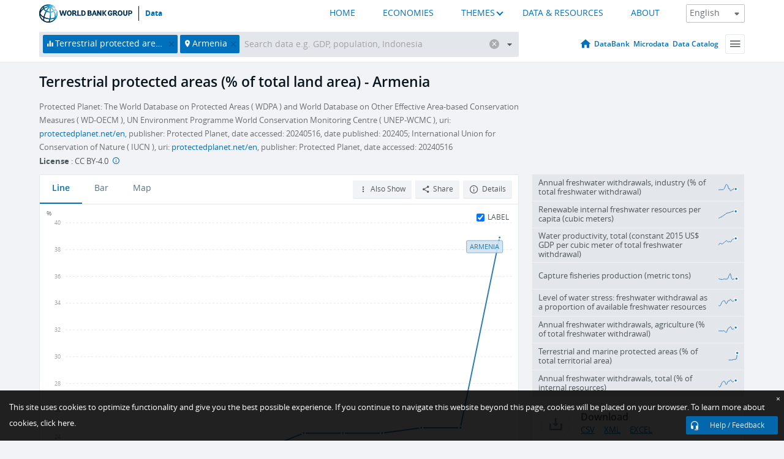

--- FILE ---
content_type: text/html; charset=utf-8
request_url: https://data.worldbank.org/indicator/ER.LND.PTLD.ZS?locations=AM
body_size: 100198
content:
<!doctype html>
<html data-reactroot="" data-reactid="1" data-react-checksum="-447487358"><head data-reactid="2"><meta charset="utf-8" data-reactid="3"/><title data-react-helmet="true" data-reactid="4">Terrestrial protected areas (% of total land area) - Armenia | Data</title><meta content="width=device-width, initial-scale=1, minimal-ui" name="viewport" data-reactid="5"/><meta content="IE=Edge" http-equiv="X-UA-Compatible" data-reactid="6"/><meta data-react-helmet="true" name="description" content="Terrestrial protected areas (% of total land area) - Armenia from The World Bank: Data" data-reactid="7"/><link href="/favicon.ico?v=1.1" rel="shortcut icon" data-reactid="8"/><meta name="google-site-verification" content="ByFDZmo3VoJURCHrA3WHjth6IAISYQEbe20bfzTPCPo" data-reactid="9"/><meta property="og:title" content="World Bank Open Data" data-reactid="10"/><meta property="og:description" content="Free and open access to global development data" data-reactid="11"/><meta property="og:image" content="https://data.worldbank.org/assets/images/logo-wb-header-en.svg" data-reactid="12"/><meta property="og:url" content="https://data.worldbank.org" data-reactid="13"/><meta property="og:site_name" content="World Bank Open Data" data-reactid="14"/><meta name="twitter:title" content="World Bank Open Data" data-reactid="15"/><meta name="twitter:description" content="Free and open access to global development data" data-reactid="16"/><meta name="twitter:image" content="https://data.worldbank.org/assets/images/logo-wb-header-en.svg" data-reactid="17"/><meta property="og:title" content="World Bank Open Data" data-reactid="18"/><meta property="og:description" content="Free and open access to global development data" data-reactid="19"/><meta property="og:image" content="https://data.worldbank.org/assets/images/logo-wb-header-en.svg" data-reactid="20"/><meta property="og:url" content="https://data.worldbank.org" data-reactid="21"/><meta property="og:site_name" content="World Bank Open Data" data-reactid="22"/><meta name="twitter:title" content="World Bank Open Data" data-reactid="23"/><meta name="twitter:description" content="Free and open access to global development data" data-reactid="24"/><meta name="twitter:image" content="https://data.worldbank.org/assets/images/logo-wb-header-en.svg" data-reactid="25"/><meta name="twitter:card" content="@worldbankdata" data-reactid="26"/><meta name="twitter:creator" content="@worldbankdata" data-reactid="27"/><link href="/dist/main-5609719b9db58fc95eb8.css" media="screen, projection" rel="stylesheet" type="text/css" data-reactid="28"/><script data-reactid="29">
  var wbgData = wbgData || {};

  wbgData.page = {
      pageInfo: {
          pageName: "",
          pageCategory: "",
          pageUid: "",
          pageFirstPub: "",
          pageLastMod: "",
          author: "",
          topicTag: "",
          subtopicTag: "",
          contentType: "",
          channel: "",
          webpackage: ""
      },
      sectionInfo: {
          siteSection: "",
          subsectionP2: "",
          subsectionP3: "",
          subsectionP4: "",
          subsectionP5: "",
      }
  }
  wbgData.site = {
      pageLoad: "N",
      siteInfo: {
          siteLanguage: "",
          siteCountry: "",
          siteEnv: "",
          siteType: "datamain",
          siteRegion: "",
          userIpaddressType: "",
      },
      techInfo: {
          cmsType: "",
          bussVPUnit: "",
          bussUnit: "",
          bussUserGroup: "",
          bussAgency: "",
      },
  }
</script><script src="https://assets.adobedtm.com/223f6e2cf7c9/3eb6c9b72a93/launch-7bc0cdc67098.min.js" async="" data-reactid="30"></script><link data-react-helmet="true" rel="canonical" href="https://data.worldbank.org/indicator/ER.LND.PTLD.ZS?locations=AM" data-reactid="31"/><link data-react-helmet="true" rel="alternate" href="https://datos.bancomundial.org/indicador/ER.LND.PTLD.ZS?locations=AM" hreflang="es" data-reactid="32"/><link data-react-helmet="true" rel="alternate" href="https://donnees.banquemondiale.org/indicateur/ER.LND.PTLD.ZS?locations=AM" hreflang="fr" data-reactid="33"/><link data-react-helmet="true" rel="alternate" href="https://data.albankaldawli.org/indicator/ER.LND.PTLD.ZS?locations=AM" hreflang="ar" data-reactid="34"/><link data-react-helmet="true" rel="alternate" href="https://data.worldbank.org.cn/indicator/ER.LND.PTLD.ZS?locations=AM" hreflang="zh" data-reactid="35"/></head><body data-reactid="36"><span style="padding-top:15px;" data-reactid="37"><!--[if lte IE 9]><p>It seems you are using an older browser. This site is optimized for modern browsers. Please upgrade to a modern browser for the best experience.<![endif]--></span><div id="app" data-reactid="38"><div class="" data-reactroot="" data-reactid="1" data-react-checksum="1352232658"><div data-reactid="2"><div class="" data-reactid="3"><div class="" style="opacity:1;-webkit-transition:0.4s opacity;transition:0.4s opacity;-webkit-transition-delay:0s;transition-delay:0s;" data-reactid="4"><div class="" style="display:none;position:fixed;top:0;left:0;width:40%;max-width:100% !important;height:2px;box-shadow:1px 1px 1px rgba(0,0,0,0.4);border-radius:0 1px 1px 0;-webkit-transition:0.4s width, 0.4s background-color;transition:0.4s width, 0.4s background-color;background-color:#0071BC;" data-reactid="5"></div></div><header class="border-bottom" id="header" data-reactid="6"><div class="wrapper" data-reactid="7"><div data-reactid="8"><a class="logo" href="http://www.worldbank.org" target="_blank" data-reactid="9"><img alt="The World Bank" src="/assets/images/logo-wb-header-en.svg" data-reactid="10"/></a><a class="datalink" href="/" data-reactid="11">Data</a></div><div class="tail-container" data-reactid="12"><div class="tab-switcher-container" data-reactid="13"><div class="tab-switcher-item-container " data-reactid="14"><a href="/" data-reactid="15">HOME</a></div><div class="tab-switcher-item-container " data-reactid="16"><a href="https://data360.worldbank.org/en/economies" target="_blank" rel="noopener noreferrer" data-reactid="17">ECONOMIES</a></div><div class="tab-switcher-item-container " data-reactid="18"><a class="tab-switcher-1 tab-switcher-themes " href="#" data-reactid="19">THEMES</a></div><div class="tab-switcher-item-container " data-reactid="20"><a href="https://data360.worldbank.org/en/search" target="_blank" rel="noopener noreferrer" data-reactid="21">DATA &amp; RESOURCES</a></div><div class="tab-switcher-item-container " data-reactid="22"><a href="https://data360.worldbank.org/en/about" target="_blank" rel="noopener noreferrer" data-reactid="23">ABOUT</a></div></div><select class="dropdown" data-reactid="24"><option value="https://data.worldbank.org/indicator/ER.LND.PTLD.ZS?locations=AM" data-reactid="25">English</option><option value="https://datos.bancomundial.org/indicador/ER.LND.PTLD.ZS?locations=AM" data-reactid="26">Español</option><option value="https://donnees.banquemondiale.org/indicateur/ER.LND.PTLD.ZS?locations=AM" data-reactid="27">Français</option><option value="https://data.albankaldawli.org/indicator/ER.LND.PTLD.ZS?locations=AM" data-reactid="28">العربية</option><option value="https://data.worldbank.org.cn/indicator/ER.LND.PTLD.ZS?locations=AM" data-reactid="29">中文</option></select></div></div></header><div data-reactid="30"><nav id="nav" class="" data-reactid="31"><div class="wrapper" data-reactid="32"><div class="search" data-reactid="33"><div class="multiSelector-container " data-reactid="34"><div class="search-bar multiSelector " data-reactid="35"><div class="selector-box" data-reactid="36"><div class="scroll-box" data-reactid="37"><span class="indicator" data-reactid="38"><!-- react-text: 39 -->Terrestrial protected areas (% of total land area)<!-- /react-text --><button data-reactid="40"></button></span><span class="location" data-reactid="41"><!-- react-text: 42 -->Armenia<!-- /react-text --><button data-reactid="43"></button></span><input type="text" autocapitalize="off" autocomplete="off" autocorrect="off" id="selector" placeholder="Search data e.g. GDP, population, Indonesia" spellcheck="false" tabindex="0" value="" class="" data-reactid="44"/></div></div><button class="clear" data-reactid="45"></button><button class="" data-reactid="46"></button><div class="dropdownBox " data-reactid="47"><div class="control" data-reactid="48"><button class="close button secondary" data-reactid="49">Close</button></div><p data-reactid="50"><span data-reactid="51">Browse World Development Indicators by</span><a class="country" href="/country" data-reactid="52"><span data-reactid="53">Country</span></a><span data-reactid="54">or</span><a href="/indicator" data-reactid="55"><span data-reactid="56">Indicator</span></a></p></div></div></div></div><nav class="links" data-reactid="57"><a class="nav-item datapage" href="/" data-reactid="58"></a><a class="nav-item" href="http://databank.worldbank.org/data/home.aspx" target="false" data-reactid="59">DataBank</a><a class="nav-item" href="http://microdata.worldbank.org/index.php/home" target="false" data-reactid="60">Microdata</a><a class="nav-item" href="https://datacatalog.worldbank.org" target="_self" data-reactid="61">Data Catalog</a><div class="megamenu" data-reactid="62"><button class="menu" id="navBarMenu" data-reactid="63"><span data-reactid="64">Menu</span></button><div class="menuContainer" data-reactid="65"><div class="box" data-reactid="66"><ul class="featured" data-reactid="67"><li data-reactid="68"><a href="http://microdata.worldbank.org/index.php/home" target="_blank" data-reactid="69">Microdata</a></li><li data-reactid="70"><a href="http://datacatalog.worldbank.org" target="_blank" data-reactid="71">Data Catalog</a></li><li data-reactid="72"><a href="http://databank.worldbank.org/data/home.aspx" target="_blank" data-reactid="73"><span data-reactid="74">DataBank</span></a></li></ul><div class="wrapper " data-reactid="75"><div class="dropdownBox" data-reactid="76"><span data-reactid="77">Browse World Development Indicators by</span><a class="country" href="/country" data-reactid="78"><span data-reactid="79">Country</span></a><a href="/indicator" data-reactid="80"><span data-reactid="81">Indicator</span></a></div><div class="colGroup" data-reactid="82"><ul class="col" data-reactid="83"><li class="hasItem" data-reactid="84"><a href="/about" data-reactid="85">About Us</a><ul data-reactid="86"><li data-reactid="87"><a href="/about/get-started" data-reactid="88">Get Started</a></li><li data-reactid="89"><a href="/about/faq" data-reactid="90">FAQ</a></li><li data-reactid="91"><a href="http://datahelpdesk.worldbank.org" data-reactid="92">Help Desk</a></li><li data-reactid="93"><a href="/about/contact" data-reactid="94">Contact</a></li></ul></li></ul><ul class="col" data-reactid="95"><li class="hasItem" data-reactid="96"><a href="/about/data-programs" data-reactid="97">Data Programs</a><ul data-reactid="98"><li data-reactid="99"><a href="/about/data-programs#statcap" data-reactid="100">Improving Statistical Capacity</a></li><li data-reactid="101"><a href="https://www.worldbank.org/en/programs/global-data-facility" data-reactid="102">Global Data Facility</a></li><li data-reactid="103"><a href="/about/data-programs#icp" data-reactid="104">International Comparison Program &amp; Purchasing Power Parity</a></li><li data-reactid="105"><a href="/about/data-programs#ihsn" data-reactid="106">International Household Survey Network (IHSN)</a></li><li data-reactid="107"><a href="/about/data-programs#jedh" data-reactid="108">Joint External Debt Hub</a></li><li data-reactid="109"><a href="/about/data-programs#ogd-toolkit" data-reactid="110">Open Data Toolkit</a></li><li data-reactid="111"><a href="/about/data-programs#qeds" data-reactid="112">Quarterly External Debt Statistics</a></li></ul></li></ul><ul class="col" data-reactid="113"><li class="hasItem" data-reactid="114"><a href="/products" data-reactid="115">Products</a><ul data-reactid="116"><li data-reactid="117"><a href="http://datatopics.worldbank.org/world-development-indicators" data-reactid="118">World Development Indicators</a></li><li data-reactid="119"><a href="https://www.worldbank.org/en/programs/debt-statistics/ids/products" data-reactid="120">International Debt Statistics</a></li><li data-reactid="121"><a href="/products/data-books" data-reactid="122">Other Books and Reports</a></li><li data-reactid="123"><a href="https://datahelpdesk.worldbank.org/knowledgebase/articles/906519" data-reactid="124">Country &amp; Lending Groups</a></li><li data-reactid="125"><a href="/products/tools" data-reactid="126">Data Portals and Tools</a></li></ul></li></ul><ul class="col" data-reactid="127"><li data-reactid="128"><a href="http://datatopics.worldbank.org/sdgs" data-reactid="129">Development Goals</a></li><li data-reactid="130"><a href="/summary-terms-of-use" data-reactid="131">Terms of Use</a></li><li data-reactid="132"><a href="https://datahelpdesk.worldbank.org/knowledgebase/articles/889386" data-reactid="133">For Developers</a></li></ul></div></div></div></div></div></nav></div></nav></div><div class="wrapper" id="main" data-reactid="134"><!-- react-text: 135 --><!-- /react-text --><!-- react-empty: 136 --><article class="card indicator" id="mainChart" data-reactid="137"><span data-reactid="138"></span><div class="cardheader" data-reactid="139"><a href="/indicator/ER.LND.PTLD.ZS" data-reactid="140"><h1 data-reactid="141">Terrestrial protected areas (% of total land area) - Armenia</h1></a><div class="sources-org" data-reactid="142"><span data-reactid="143"><span data-reactid="144">Protected Planet: The World Database on Protected Areas ( WDPA ) and World Database on Other Effective Area-based Conservation Measures ( WD-OECM ), UN Environment Programme World Conservation Monitoring Centre ( UNEP-WCMC ), uri: </span><a href="https://www.protectedplanet.net/en" data-reactid="145">protectedplanet.net/en</a><span data-reactid="146">, publisher: Protected Planet, date accessed: 20240516, date published: 202405;
International Union for Conservation of Nature ( IUCN ), uri: </span><a href="https://www.protectedplanet.net/en" data-reactid="147">protectedplanet.net/en</a><span data-reactid="148">, publisher: Protected Planet, date accessed: 20240516</span></span></div><div class="license meta" data-reactid="149"><em data-reactid="150"><span data-reactid="151">License</span><!-- react-text: 152 --> <!-- /react-text --></em><!-- react-text: 153 --> : <!-- /react-text --><!-- react-text: 154 -->CC BY-4.0<!-- /react-text --><!-- react-text: 155 -->  <!-- /react-text --><a href="https://datacatalog.worldbank.org/public-licenses#cc-by" target="_blank" class="info-b" data-reactid="156"></a></div></div><section class="body" data-reactid="157"><nav class="tabs" data-reactid="158"><div class="tab-item" data-reactid="159"><a class="active" data-reactid="160"><span data-reactid="161">Line</span></a><a class="" data-reactid="162"><span data-reactid="163">Bar</span></a><a data-reactid="164"><span data-reactid="165">Map</span></a></div><div class="buttons" data-reactid="166"><span style="position:relative;z-index:4;" data-reactid="167"><button class="button secondary more" id="ContextualDropdown" data-reactid="168"><span data-reactid="169">Also Show</span></button><ul class="ContextualDropdownBox" style="display:none;" data-reactid="170"><li class="selected" id="default" data-reactid="171">None</li><li class="" id="aggregate" data-reactid="172">Aggregates</li><li class="" id="region" data-reactid="173">Same region</li><li class="" id="similar" data-reactid="174">Similar values</li><li class="" id="max" data-reactid="175">Highest values</li><li class="" id="min" data-reactid="176">Lowest values</li></ul></span><button class="button secondary share" style="display:inline-block;" data-reactid="177"><span data-reactid="178">Share</span></button><button class="button secondary openinnew" data-reactid="179"><span data-reactid="180">Details</span></button></div></nav><div class="view chart" data-reactid="181"><div class="label" data-reactid="182"><label data-reactid="183"><span data-reactid="184">Label</span></label><input type="checkbox" checked="" data-reactid="185"/></div><img class="placeholder" src="/assets/images/placeholder.png" data-reactid="186"/><div class="d3-chart spinning" data-reactid="187"></div></div><footer class="controls" data-reactid="188"><div data-reactid="189"><div class="show-desktop" data-reactid="190"><span class="range year" data-reactid="191"><p data-reactid="192"><b data-reactid="193">2013</b><!-- react-text: 194 --> - <!-- /react-text --><b data-reactid="195">2024</b></p><div style="position:relative;" class="newSlider" data-reactid="196"><div class="bar bar-0" style="position:absolute;will-change:;left:0;right:0;" data-reactid="197"></div><div class="bar bar-1" style="position:absolute;will-change:;left:0;right:0;" data-reactid="198"></div><div class="bar bar-2" style="position:absolute;will-change:;left:0;right:0;" data-reactid="199"></div><div class="handle handle-0 " style="position:absolute;will-change:;z-index:1;left:0px;" data-reactid="200"></div><div class="handle handle-1 " style="position:absolute;will-change:;z-index:2;left:0px;" data-reactid="201"></div></div></span></div><div class="hide-desktop" data-reactid="202"><div data-reactid="203"><span class="select year" data-reactid="204"><select data-reactid="205"><option value="2024" data-reactid="206">2024</option><option value="2023" data-reactid="207">2023</option><option value="2022" data-reactid="208">2022</option><option value="2021" data-reactid="209">2021</option><option value="2020" data-reactid="210">2020</option><option value="2019" data-reactid="211">2019</option><option value="2018" data-reactid="212">2018</option><option value="2017" data-reactid="213">2017</option><option value="2016" data-reactid="214">2016</option><option value="2015" data-reactid="215">2015</option><option value="2014" data-reactid="216">2014</option><option selected="" value="2013" data-reactid="217">2013</option></select></span><span class="select year" data-reactid="218"><select data-reactid="219"><option selected="" value="2024" data-reactid="220">2024</option><option value="2023" data-reactid="221">2023</option><option value="2022" data-reactid="222">2022</option><option value="2021" data-reactid="223">2021</option><option value="2020" data-reactid="224">2020</option><option value="2019" data-reactid="225">2019</option><option value="2018" data-reactid="226">2018</option><option value="2017" data-reactid="227">2017</option><option value="2016" data-reactid="228">2016</option><option value="2015" data-reactid="229">2015</option><option value="2014" data-reactid="230">2014</option><option value="2013" data-reactid="231">2013</option></select></span></div></div></div></footer></section><aside class="sidebar" data-reactid="232"><div data-reactid="233"><div class="featured-indicators" data-reactid="234"><ul class="chart-list" data-reactid="235"><li data-reactid="236"><a href="/indicator/ER.H2O.FWIN.ZS?locations=AM" data-reactid="237"><span class="name" data-reactid="238">Annual freshwater withdrawals, industry (% of total freshwater withdrawal)</span><div class="chart" data-reactid="239"><img class="placeholder" src="/assets/images/placeholder.png" data-reactid="240"/><div class="d3-chart spinning" data-reactid="241"></div></div></a></li><li data-reactid="242"><a href="/indicator/ER.H2O.INTR.PC?locations=AM" data-reactid="243"><span class="name" data-reactid="244">Renewable internal freshwater resources per capita (cubic meters)</span><div class="chart" data-reactid="245"><img class="placeholder" src="/assets/images/placeholder.png" data-reactid="246"/><div class="d3-chart spinning" data-reactid="247"></div></div></a></li><li data-reactid="248"><a href="/indicator/ER.GDP.FWTL.M3.KD?locations=AM" data-reactid="249"><span class="name" data-reactid="250">Water productivity, total (constant 2015 US$ GDP per cubic meter of total freshwater withdrawal)</span><div class="chart" data-reactid="251"><img class="placeholder" src="/assets/images/placeholder.png" data-reactid="252"/><div class="d3-chart spinning" data-reactid="253"></div></div></a></li><li data-reactid="254"><a href="/indicator/ER.FSH.CAPT.MT?locations=AM" data-reactid="255"><span class="name" data-reactid="256">Capture fisheries production (metric tons)</span><div class="chart" data-reactid="257"><img class="placeholder" src="/assets/images/placeholder.png" data-reactid="258"/><div class="d3-chart spinning" data-reactid="259"></div></div></a></li><li data-reactid="260"><a href="/indicator/ER.H2O.FWST.ZS?locations=AM" data-reactid="261"><span class="name" data-reactid="262">Level of water stress: freshwater withdrawal as a proportion of available freshwater resources</span><div class="chart" data-reactid="263"><img class="placeholder" src="/assets/images/placeholder.png" data-reactid="264"/><div class="d3-chart spinning" data-reactid="265"></div></div></a></li><li data-reactid="266"><a href="/indicator/ER.H2O.FWAG.ZS?locations=AM" data-reactid="267"><span class="name" data-reactid="268">Annual freshwater withdrawals, agriculture (% of total freshwater withdrawal)</span><div class="chart" data-reactid="269"><img class="placeholder" src="/assets/images/placeholder.png" data-reactid="270"/><div class="d3-chart spinning" data-reactid="271"></div></div></a></li><li data-reactid="272"><a href="/indicator/ER.PTD.TOTL.ZS?locations=AM" data-reactid="273"><span class="name" data-reactid="274">Terrestrial and marine protected areas (% of total territorial area)</span><div class="chart" data-reactid="275"><img class="placeholder" src="/assets/images/placeholder.png" data-reactid="276"/><div class="d3-chart spinning" data-reactid="277"></div></div></a></li><li data-reactid="278"><a href="/indicator/ER.H2O.FWTL.ZS?locations=AM" data-reactid="279"><span class="name" data-reactid="280">Annual freshwater withdrawals, total (% of internal resources)</span><div class="chart" data-reactid="281"><img class="placeholder" src="/assets/images/placeholder.png" data-reactid="282"/><div class="d3-chart spinning" data-reactid="283"></div></div></a></li></ul></div><div class="buttonGroup" data-reactid="284"><div class="btn-item download" data-reactid="285"><h4 data-reactid="286"><span data-reactid="287">Download</span></h4><p data-reactid="288"><a href="https://api.worldbank.org/v2/en/indicator/ER.LND.PTLD.ZS?downloadformat=csv" data-reactid="289">CSV</a><a href="https://api.worldbank.org/v2/en/indicator/ER.LND.PTLD.ZS?downloadformat=xml" data-reactid="290">XML</a><a href="https://api.worldbank.org/v2/en/indicator/ER.LND.PTLD.ZS?downloadformat=excel" data-reactid="291">EXCEL</a></p></div><a class="btn-item databank" href="http://databank.worldbank.org/data/reports.aspx?source=2&amp;series=ER.LND.PTLD.ZS&amp;country=ARM" target="_blank" data-reactid="292"><h4 data-reactid="293"><span data-reactid="294">DataBank</span></h4><p data-reactid="295"><span data-reactid="296">Explore Our DataBank</span></p></a></div></div><a class="btn-item tables" href="http://wdi.worldbank.org/table/3.4" target="_blank" data-reactid="297"><h4 data-reactid="298"><span data-reactid="299">WDI Tables</span></h4><p data-reactid="300"><span data-reactid="301">Thematic data tables from WDI</span></p></a></aside></article><div data-reactid="302"><span data-reactid="303"><article class="details card" data-reactid="304"><h2 data-reactid="305">Selected Countries and Economies</h2><div data-reactid="306"><div data-reactid="307"><!-- react-text: 308 --><!-- /react-text --><section class="body" data-reactid="309"><div class="infinite" data-reactid="310"><div class="item title" data-reactid="311"><div class="th country ascendant" data-reactid="312"><span data-reactid="313">Country</span></div><div class="th most_recent_year" data-customlink="ss:body content" data-reactid="314"><span data-reactid="315">Most Recent Year</span></div><div class="th most_recent_value" data-customlink="ss:body content" data-reactid="316"><span data-reactid="317">Most Recent Value</span></div><div class="th sparkline" data-reactid="318"></div></div></div></section></div></div></article><article class="details card" data-reactid="319"><h2 data-reactid="320">All Countries and Economies</h2><div data-reactid="321"><div data-reactid="322"><!-- react-text: 323 --><!-- /react-text --><section class="body" data-reactid="324"><div class="infinite" data-reactid="325"><div class="item title" data-reactid="326"><div class="th country ascendant" data-reactid="327"><span data-reactid="328">Country</span></div><div class="th most_recent_year" data-customlink="ss:body content" data-reactid="329"><span data-reactid="330">Most Recent Year</span></div><div class="th most_recent_value" data-customlink="ss:body content" data-reactid="331"><span data-reactid="332">Most Recent Value</span></div><div class="th sparkline" data-reactid="333"></div></div></div></section></div></div></article></span></div></div><div id="hf_footer_wrapper" data-reactid="334"><div class="right-bottom" data-reactid="335"><a class="help-improve" href="http://goo.gl/forms/Hw4zfOQufm" target="_blank" data-reactid="336"><span data-reactid="337">Help us improve this site</span></a><button class="fixed-button" data-reactid="338"><span data-reactid="339">Help / Feedback</span></button></div><div class="wrapper" data-reactid="340"><ul class="_bottom" data-reactid="341"><li class="_bottom_logo" data-reactid="342"><a href="http://www.worldbank.org/" target="_blank" data-reactid="343"><img src="/assets/images/logo-wbg-footer-en.svg" alt="The World Bank Working for a World Free of Poverty" data-reactid="344"/></a></li><li class="_ibrd" data-reactid="345"><a href="http://www.worldbank.org/en/about/what-we-do/brief/ibrd" target="_blank" data-reactid="346">IBRD</a></li><li data-reactid="347"><a href="http://www.worldbank.org/ida" target="_blank" data-reactid="348">IDA</a></li><li data-reactid="349"><a href="http://www.ifc.org" target="_blank" data-reactid="350">IFC</a></li><li data-reactid="351"><a href="http://www.miga.org" target="_blank" data-reactid="352">MIGA</a></li><li data-reactid="353"><a href="http://icsid.worldbank.org" target="_blank" data-reactid="354">ICSID</a></li><li class="_bottom_social" data-reactid="355"><div class="social-container" data-reactid="356"><a href="https://www.facebook.com/worldbank/" data-reactid="357"><img alt="World Bank Facebook" src="/media/social/facebook.svg" data-reactid="358"/></a><a href="https://x.com/worldbankdata" data-reactid="359"><img alt="World Bank Twitter" src="/media/social/twitter.svg" data-reactid="360"/></a><a href="https://github.com/worldbank" data-reactid="361"><img alt="World Bank Github" src="/media/social/github.svg" data-reactid="362"/></a><a href="https://www.linkedin.com/showcase/world-bank-development-economics/posts/?feedView=all" data-reactid="363"><img alt="World Bank Linkedin" src="/media/social/linkedin.svg" data-reactid="364"/></a></div></li></ul><div class="_bottom_left" data-reactid="365"><ul data-reactid="366"><li data-reactid="367"><a href="http://www.worldbank.org/en/about/legal" target="_blank" data-reactid="368">Legal</a></li><li data-reactid="369"><a href="https://www.worldbank.org/en/about/legal/privacy-notice" target="_blank" data-reactid="370">Privacy Notice</a></li><li data-reactid="371"><a href="http://www.worldbank.org/en/access-to-information" target="_blank" data-reactid="372">Access to Information</a></li><li data-reactid="373"><a href="http://www.worldbank.org/jobs" target="_blank" data-reactid="374">Jobs</a></li><li class="_last" data-reactid="375"><a href="http://www.worldbank.org/contacts" target="_blank" data-reactid="376">Contact</a></li></ul><div class="_copyright" data-reactid="377"><!-- react-text: 378 -->© <!-- /react-text --><!-- react-text: 379 -->2026<!-- /react-text --><!-- react-text: 380 --> The World Bank Group, All Rights Reserved.<!-- /react-text --></div></div><div class="_bottom_right" data-reactid="381"><a href="http://www.worldbank.org/fraudandcorruption?clear" target="_blank" data-reactid="382"><div data-reactid="383">REPORT FRAUD OR CORRUPTION</div></a></div></div><div class="privacy-widget hide" data-reactid="384"><p data-reactid="385"><!-- react-text: 386 -->This site uses cookies to optimize functionality and give you the best possible experience. If you continue to navigate this website beyond this page, cookies will be placed on your browser. To learn more about cookies, <!-- /react-text --><!-- react-text: 387 --> <!-- /react-text --><a href="https://www.worldbank.org/en/about/legal/privacy-notice" rel="noreferrer noopener" target="_blank" data-reactid="388">click here.</a></p><button aria-label="Close" class="close accept-consent" tabindex="0" type="button" data-reactid="389"><span aria-hidden="true" data-reactid="390">×</span></button></div></div></div></div></div></div><script data-reactid="39">window.__data=["^ ","cache",["^ ","banner",["^ ","$type","atom","value",["^ ","fr","<div id=\"wb_banner\"><span class=\"wb_banner_text\">COVID-19 : Comment le Groupe de la Banque mondiale aide-t-il les pays à faire face à la pandémie ?  <a class=\"btn-schedule\" href=\"https://www.banquemondiale.org/fr/who-we-are/news/coronavirus-covid19?intcid=wbw_xpl_banner_fr_ext_Covid19\">Suivez notre actualité</a></p>\r\n</span><span class=\"wb_banner_descr\"></span><input type=\"button\" value=\"Close\" onclick=\"wb_close();\" /></div>","en","<div id=\"wb_banner\"><span class=\"wb_banner_text\"><p>Learn how the World Bank Group is helping countries with COVID-19 (coronavirus). <a class=\"btn-schedule\" href=\"https://www.worldbank.org/en/who-we-are/news/coronavirus-covid19?intcid=wbw_xpl_banner_en_ext_Covid19\">Find Out </a></p></span><span class=\"wb_banner_descr\"></span><input type=\"button\" value=\"Close\" onclick=\"wb_close();\" /></div>","pt",null,"ar","<div id=\"wb_banner\"><span class=\"wb_banner_text\"><p>تعرّف كيف تدعم مجموعة البنك الدولي البلدان المتأثرة بتفشِّي فيروس كورونا (COVID-19). <a class=\"btn-schedule\" href=\"https://www.albankaldawli.org/ar/who-we-are/news/coronavirus-covid19?intcid=wbw_xpl_banner_ar_ext_Covid19\"> للمزيد  </a></p>\r\n</span><span class=\"wb_banner_descr\"></span><input type=\"button\" value=\"Close\" onclick=\"wb_close();\" /></div>","display",true,"es","<div id=\"wb_banner\"><span class=\"wb_banner_text\"><p>Coronavirus: La respuesta del Grupo Banco Mundial ante la emergencia mundial de hacer frente a la pandemia. <a class=\"btn-schedule\" href=\"https://www.bancomundial.org/es/who-we-are/news/coronavirus-covid19?intcid=wbw_xpl_banner_es_ext_Covid19\">Sepa más</a></p></span><span class=\"wb_banner_descr\"></span><input type=\"button\" value=\"Close\" onclick=\"wb_close();\" /></div>"]],"countryMeta",["^ ","AM",["^ ","adminregion",["^ ","^2","atom","^3","7E"],"en",["^ ","^2","atom","^3",["^ ","Vitalregistrationcomplete","Yes","PPPsurveyyear","2021, 2017, 2014, 2011","SNApricevaluation","Value added at basic prices (VAB)","BalanceofPaymentsManualinuse","BPM6","CurrencyUnit","Armenian dram","IMFdatadisseminationstandard","Special Data Dissemination Standard (SDDS)","Region","Europe & Central Asia","LongName","Republic of Armenia","Lendingcategory","IBRD","ExternaldebtReportingstatus","Actual","Latesthouseholdsurvey","Demographic and Health Survey 2015-2016","GovernmentAccountingconcept","Consolidated central government","Nationalaccountsbaseyear","Original chained constant price data are rescaled.","Systemoftrade","General trade system","SourceofmostrecentIncomeandexpendituredata","Integrated household survey (IHS), 2016","name","Armenia","SystemofNationalAccounts","Country uses the 2008 System of National Accounts methodology","Latestpopulationcensus","2011","2-alphacode","AM","Nationalaccountsreferenceyear","2012","TableName","Armenia","Latestagriculturalcensus","2014","Latesttradedata","2018","IncomeGroup","Upper middle income","capital","Yerevan","WB-2code","AM","ShortName","Armenia","financeName","Armenia"]],"id",["^ ","^2","atom","^3","ARM"],"incomelevel",["^ ","^2","atom","^3","XT"],"locationType",["^ ","^2","atom","^3","country"],"locations",["^ ","^2","atom"],"^F",["^ ","^2","atom","^3","Armenia"],"region",["^ ","^2","atom","^3","Z7"]]],"indicatorMeta",["^ ","ER.LND.PTLD.ZS",["^ ","License_Type",["^ ","^2","atom","^3","CC BY-4.0"],"License_URL",["^ ","^2","atom","^3","https://datacatalog.worldbank.org/public-licenses#cc-by"],"WDITable",["^ ","^2","atom","^3","3.4"],"decimal",["^ ","^2","atom","^3",1],"description",["^ ","^2","atom"],"en",["^ ","^2","atom","^3",["^ ","Developmentrelevance","The International Union for Conservation of Nature (IUCN) defines a protected area as \"a clearly defined geographical space, recognized, dedicated and managed, through legal or other effective means, to achieve the long-term conservation of nature with associated ecosystem services and cultural values.\"\n\n\n\n\n\n\n\n\n\n\n\n\n\n\n\n\n\n\n\nTerrestrial protected areas are totally or partially protected areas of at least 1,000 hectares that are designated by national authorities as scientific reserves with limited public access, national parks, natural monuments, nature reserves or wildlife sanctuaries, protected landscapes, and areas managed mainly for sustainable use. Nationally protected terrestrial are terrestrial areas as a percentage of total territorial area, where all nationally designated protected areas with known location and extent are included.\n\n\n\n\n\n\n\n\n\n\n\n\n\n\n\n\n\n\n\nAs threats to biodiversity mount, the international community is increasingly focusing on conserving diversity. Deforestation is a major cause of loss of biodiversity, and habitat conservation is vital for stemming this loss. Conservation efforts have focused on protecting areas of high biodiversity. Increasing the proportion of terrestrial and marine areas protected helps defend vulnerable plant and animal species and safeguard biodiversity.\n\n\n\n\n\n\n\n\n\n \n\n\n\n\n\n\n\n\n\nProtected areas remain the fundamental building blocks of virtually all national and international conservation strategies, supported by governments and international institutions. They provide the core of efforts to protect the world's threatened species and are increasingly recognized as essential providers of ecosystem services and biological resources. Some sites are owned and managed by governments, others by private individuals, companies, communities and faith groups.\n\n\n\n\n\n\n\n\n\n\n\n\n\n\n\n\n\n\n\nThe Sustainable Development Goals (SDGs) address concerns common to all economies. In recognition of the vulnerability of animal and plant species, SDGs include targets 14 and 15 to highlight the importance of marine and terrestorial protected areas. Increasing the proportion of terrestrial and marine areas protected helps defend vulnerable plant and animal species and safeguard biodiversity.","Unitofmeasure","% (share) of land area","Statisticalconceptandmethodology","Methodology: This indicator is calculated using all the nationally designated protected areas recorded in the World Database on Protected Areas (WDPA) whose location and extent is known. The WDPA database is stored within a Geographic Information System (GIS) that stores information about protected areas such as their name, type and date of designation, documented area, geographic location (point) and/or boundary (polygon). \n\n\n\n\n\n\n\n\n\n\n\n\n\n\n\n\n\n\n\nDesignating an area as protected does not mean that protection is in force. And for small countries that have only protected areas smaller than 1,000 hectares, the size limit in the definition leads to an underestimate of protected areas. Nationally protected areas are defined using the six IUCN management categories for areas of at least 1,000 hectares: scientific reserves and strict nature reserves with limited public access; national parks of national or international significance and not materially affected by human activity; natural monuments and natural landscapes with unique aspects; managed nature reserves and wildlife sanctuaries; protected landscapes (which may include cultural landscapes); and areas managed mainly for the sustainable use of natural systems to ensure long-term protection and maintenance of biological diversity. \n\n\n\n\n\n\n\n\n\n\n\n\n\n\n\n\n\n\n\nA GIS analysis is used to calculate terrestrial and marine protection. For this a global protected area layer is created by combining the polygons and points recorded in the WDPA. Circular buffers are created around points based on the known extent of protected areas for which no polygon is available. Annual protected area layers are created by dissolving the global protected area layer by the known year of establishment of protected areas recorded in the WDPA. The annual protected area layers are overlaid with country/territory boundaries, coastlines and buffered coastlines (delineating the territorial waters) to obtain the absolute coverage (in square kilometers) of protected areas by country/territory. The total area of a country's/territory's terrestrial protected areas and marine protected areas in territorial waters is divided by the total area of its land areas (including inland waters) and territorial waters to obtain the relative coverage (percentage) of protected areas.\nStatistical concept(s):","Aggregationmethod","Weighted average","Periodicity","Annual","Referenceperiod","2013-2024","Shortdefinition","Terrestrial protected areas are totally or partially protected areas of at least 1,000 hectares that are designated by national authorities as scientific reserves with limited public access, national parks, natural monuments, nature reserves or wildlife sanctuaries, protected landscapes, and areas managed mainly for sustainable use. Marine areas, unclassified areas, littoral (intertidal) areas, and sites protected under local or provincial law are excluded.","Dataset","WB_WDI","Topic","Environment: Biodiversity & protected areas","Source","Protected Planet: The World Database on Protected Areas (WDPA) and World Database on Other Effective Area-based Conservation Measures (WD-OECM), UN Environment Programme World Conservation Monitoring Centre (UNEP-WCMC), uri: https://www.protectedplanet.net/en, publisher: Protected Planet, date accessed: 20240516, date published: 202405;\nInternational Union for Conservation of Nature (IUCN), uri: https://www.protectedplanet.net/en, publisher: Protected Planet, date accessed: 20240516","Longdefinition","Terrestrial protected areas are totally or partially protected areas of at least 1,000 hectares that are designated by national authorities as scientific reserves with limited public access, national parks, natural monuments, nature reserves or wildlife sanctuaries, protected landscapes, and areas managed mainly for sustainable use. Marine areas, unclassified areas, littoral (intertidal) areas, and sites protected under local or provincial law are excluded.","^Z","https://datacatalog.worldbank.org/public-licenses#cc-by","sourceNote","Terrestrial protected areas are totally or partially protected areas of at least 1,000 hectares that are designated by national authorities as scientific reserves with limited public access, national parks, natural monuments, nature reserves or wildlife sanctuaries, protected landscapes, and areas managed mainly for sustainable use. Marine areas, unclassified areas, littoral (intertidal) areas, and sites protected under local or provincial law are excluded.","Othernotes","Restricted use: Please contact the Protected Planet for third-party use of these data.","^Y","CC BY-4.0","Limitationsandexceptions","The data source for this indicator is the World Database on Protected Areas (WDPA), the most comprehensive global dataset on marine and terrestrial protected areas available. \n\n\n\n\n\n\n\n\n\n\n\n\n\n\n\n\n\nThe extent to which the land areas, including inland waters, and territorial waters of a country/territory are protected is useful for planning purpose to protect biodiversity. However, it is neither an indication of how well managed the terrestrial and marine protected areas are, nor confirmation that protection measures are effectively enforced. Further, the indicator does not provide information on non-designated or internationally designated protected areas that may also be important for conserving biodiversity. There are known data and knowledge gaps for some countries/regions due to difficulties in reporting national protected area data to the WDPA and/or determining whether a site conforms to the IUCN definition of a protected area.\n\n\n\n\n\n\n\n\n\n\n\n\n\n\n\n\n\nGaps and/or time lags in reporting national protected area data to the WDPA can however result in discrepancies, which are resolved in communication with data providers. The World Conservation Monitoring Centre (WCMC) compiles data on protected areas, numbers of certain species, and numbers of those species under threat from various sources. Because of differences in definitions, reporting practices, and reporting periods, cross-country comparability is limited.\n\n\n\n\n\n\n\n\n\n\n\n\n\n\n\n\n\nDue to variations in consistency and methods of collection, data quality is highly variable across countries. Some countries update their information more frequently than others, some have more accurate data on extent of coverage, and many underreport the number or extent of protected areas.","shortname","Terrestrial protected areas","sourceOrganization","Protected Planet: The World Database on Protected Areas (WDPA) and World Database on Other Effective Area-based Conservation Measures (WD-OECM), UN Environment Programme World Conservation Monitoring Centre (UNEP-WCMC), uri: https://www.protectedplanet.net/en, publisher: Protected Planet, date accessed: 20240516, date published: 202405;\nInternational Union for Conservation of Nature (IUCN), uri: https://www.protectedplanet.net/en, publisher: Protected Planet, date accessed: 20240516","fullname","Terrestrial protected areas (% of total land area)","IndicatorName","Terrestrial protected areas (% of total land area)"]],"^1B",["^ ","^2","atom","^3","Terrestrial protected areas (% of total land area)"],"id",["^ ","^2","atom","^3","ER.LND.PTLD.ZS"],"last_year",["^ ","^2","atom","^3",[2024,["CV","ME","BD","CL","RO","TG","HT","GE","CU","LV","GD","CD","LB","CY","EC","PT","MA","DZ","YE","IQ","PA","ET","CO","SB","TT","KH","AE","AF","SZ","IR","MX","TH","HR","ST","T2","AU","BE","GQ","MV","MT","VC","TV","LC","BF","SX","LI","ID","EE","PS","GR","NO","HN","ZW","ZT","IT","SI","HK","NR","LR","SC","HU","PE","NG","BB","PL","DE","IE","RU","GY","CI","TR","ML","PF","PW","JM","RW","MW","MU","LT","BI","KN","T6","FI","RS","UG","VI","FM","SE","PG","TZ","KW","VN","SO","AZ","PK","T4","BH","JP","SG","LY","GI","T5","NI","UY","EG","GA","TC","OM","FR","MR","LA","GM","LU","GT","PH","MP","DK","QA","IN","JO","T3","BW","MD","CF","CA","AT","IM","SA","ES","TO","TN","NC","CH","SK","SV","SL","WS","AR","VE","VG","CR","BA","FJ","BZ","MF","VU","MH","GU","XG","AM","TD","MZ","KY","SS","CN","AG","SN","BY","UA","DO","CG","UZ","MN","NE","AS","T7","BN","NZ","AO","TJ","MG","MY","PR","SD","TM","AW","FO","CW","BM","KI","AL","CZ","IS","KG","US","GL","CM","GH","GN","KM","BO","MC","NL","KP","BG","TL","GW","MK","GB","ER","BT","SY","DJ","DM","IL","NP","NA","ZA","SR","KR","LS","PY","KZ","ZM","AD","MM","BR","BJ","LK","KE","BS"]]],"relatedIndicators",["^ ","^2","atom","^3",["ER.H2O.FWIN.ZS","ER.H2O.INTR.PC","ER.GDP.FWTL.M3.KD","ER.FSH.CAPT.MT","ER.H2O.FWST.ZS","ER.H2O.FWAG.ZS","ER.PTD.TOTL.ZS","ER.H2O.FWTL.ZS","ER.MRN.PTMR.ZS"]],"^1@",["^ ","^2","atom","^3","Terrestrial protected areas"],"source",["^ ","^2","atom","^3","2"],"^1=",["^ ","^2","atom","^3","Terrestrial protected areas are totally or partially protected areas of at least 1,000 hectares that are designated by national authorities as scientific reserves with limited public access, national parks, natural monuments, nature reserves or wildlife sanctuaries, protected landscapes, and areas managed mainly for sustainable use. Marine areas, unclassified areas, littoral (intertidal) areas, and sites protected under local or provincial law are excluded."],"^1A",["^ ","^2","atom","^3","Protected Planet: The World Database on Protected Areas (WDPA) and World Database on Other Effective Area-based Conservation Measures (WD-OECM), UN Environment Programme World Conservation Monitoring Centre (UNEP-WCMC), uri: https://www.protectedplanet.net/en, publisher: Protected Planet, date accessed: 20240516, date published: 202405;\nInternational Union for Conservation of Nature (IUCN), uri: https://www.protectedplanet.net/en, publisher: Protected Planet, date accessed: 20240516"],"sourceURL",["^ ","^2","atom","^3","https://www.protectedplanet.net/en"],"topics",["^ ","^2","atom","^3",[["^ ","id","19","^3","Climate Change"],["^ ","id","6","^3","Environment "]]],"unit",["^ ","^2","atom","^3","percent"]],"ER.H2O.FWIN.ZS",["^ ","^Y",["^ ","^2","atom","^3","CC BY-4.0"],"^Z",["^ ","^2","atom","^3","https://datacatalog.worldbank.org/public-licenses#cc-by"],"^[",["^ ","^2","atom","^3","3.5"],"^10",["^ ","^2","atom","^3",0],"^11",["^ ","^2","atom"],"en",["^ ","^2","atom","^3",["^ ","^12","While some countries have an abundant supply of fresh water, others do not have as much. UN estimates that many areas of the world are already experiencing stress on water availability. Due to the accelerated pace of population growth and an increase in the amount of water a single person uses, it is expected that this situation will continue to get worse. The ability of developing countries to make more water available for domestic, agricultural, industrial and environmental uses will depend on better management of water resources and more cross-sectorial planning and integration. According to World Water Council, by 2020, water use is expected to increase by 40 percent, and 17 percent more water will be required for food production to meet the needs of the growing population. The three major factors causing increasing water demand over the past century are population growth, industrial development and the expansion of irrigated agriculture. UNESCO estimates that Industrial uses account for about 20 percent of global freshwater withdrawals. Of this, 57-69 percent is used for hydropower and nuclear power generation, 30-40 percent for industrial processes, and 0.5-3 percent for thermal power generation.\n\n\n\n\n\n\n\n\n\n\n\n\n\n\n\n\n\n\n\nWater productivity is an indication only of the efficiency by which each country uses its water resources. Given the different economic structure of each country, these indicators should be used carefully, taking into account a country's sectorial activities and natural resource endowments. According to Commission on Sustainable Development (CSD) agriculture accounts for more than 70 percent of freshwater drawn from lakes, rivers and underground sources. Most is used for irrigation which provides about 40 percent of the world food production. Poor management has resulted in the salinization of about 20 percent of the world's irrigated land, with an additional 1.5 million ha affected annually.\n\n\n\n\n\n\n\n\n\n\n\n\n\n\n\n\n\n\n\nThere is now ample evidence that increased hydrologic variability and change in climate has and will continue to have a profound impact on the water sector through the hydrologic cycle, water availability, water demand, and water allocation at the global, regional, basin, and local levels. Properly managed water resources are a critical component of growth, poverty reduction and equity. The livelihoods of the poorest are critically associated with access to water services. A shortage of water in the future would be detrimental to the human population as it would affect everything from sanitation, to overall health and the production of grain.\n\n\n\n\n\n\n\n\n\n\n\n\n\n\n\n\n\n\n\nFreshwater use by continents is partly based on several socio-economic development factors, including population, physiography, and climatic characteristics. It is estimated that in the coming decades the most intensive growth of water withdrawal is expected to occur in Africa and South America (increasing by 1.5-1.6 times), while the smallest growth will take place in Europe and North America (1.2 times).\n\n\n\n\n\n\n\n\n\n\n\n\n\n\n\n\n\n\n\nThe Commission for Sustainable Development (CSD) has reported that many countries lack adequate legislation and policies for efficient and equitable allocation and use of water resources. Progress is, however, being made with the review of national legislation and enactment of new laws and regulations.","^13","% (share) of total freshwater withdrawal","^14","Methodology: Annual industrial freshwater withdrawals include renewable water resources as well as potential over-abstraction of renewable groundwater or potential use of desalinated water or treated wastewater. It includes water for the cooling of thermoelectric plants, but it does not include hydropower.\n\n\n\n\n\n\n\n\n\n\n\n\n\n\n\n\n\n\n\nWater withdrawals can exceed 100 percent of total renewable resources where extraction from nonrenewable aquifers or desalination plants is considerable or where water reuse is significant. Withdrawals for industry are total withdrawals for direct industrial use (including withdrawals for cooling thermoelectric plants). Withdrawals for domestic uses include drinking water, municipal use or supply, and use for public services, commercial establishments, and homes.\nStatistical concept(s):","^15","Weighted average","^16","Annual","^17","1965-2022","^18","Annual freshwater withdrawals refer to total water withdrawals, not counting evaporation losses from storage basins. Withdrawals also include water from desalination plants in countries where they are a significant source. Withdrawals can exceed 100 percent of total renewable resources where extraction from nonrenewable aquifers or desalination plants is considerable or where there is significant water reuse. Withdrawals for industry are total withdrawals for direct industrial use (including withdrawals for cooling thermoelectric plants). Data are for the most recent year available for 1987-2002.","^19","WB_WDI","^1:","Environment: Freshwater","^1;","AQUASTAT - FAO's Global Information System on Water and Agriculture, Food and Agriculture Organization of the United Nations (FAO), uri: https://data.apps.fao.org/aquastat/, publisher: Food and Agriculture Organization of the United Nations (FAO), date accessed: 20240529","^1<","Annual freshwater withdrawals refer to total water withdrawals, not counting evaporation losses from storage basins. Withdrawals also include water from desalination plants in countries where they are a significant source. Withdrawals can exceed 100 percent of total renewable resources where extraction from nonrenewable aquifers or desalination plants is considerable or where there is significant water reuse. Withdrawals for industry are total withdrawals for direct industrial use (including withdrawals for cooling thermoelectric plants). Data are for the most recent year available for 1987-2002.","^Z","https://datacatalog.worldbank.org/public-licenses#cc-by","^1=","Annual freshwater withdrawals refer to total water withdrawals, not counting evaporation losses from storage basins. Withdrawals also include water from desalination plants in countries where they are a significant source. Withdrawals can exceed 100 percent of total renewable resources where extraction from nonrenewable aquifers or desalination plants is considerable or where there is significant water reuse. Withdrawals for industry are total withdrawals for direct industrial use (including withdrawals for cooling thermoelectric plants). Data are for the most recent year available for 1987-2002.","^Y","CC BY-4.0","^1?","A common perception is that most of the available freshwater resources are visible (on the surfaces of lakes, reservoirs and rivers). However, this visible water represents only a tiny fraction of global freshwater resources, as most of it is stored in aquifers, with the largest stocks stored in solid form in the Antarctic and in Greenland's ice cap.\n\n\n\n\n\n\n\n\n\n\n\n\n\n\n\n\n\nThe data on freshwater resources are based on estimates of runoff into rivers and recharge of groundwater. These estimates are based on different sources and refer to different years, so cross-country comparisons should be made with caution. Because the data are collected intermittently, they may hide significant variations in total renewable water resources from year to year. The data also fail to distinguish between seasonal and geographic variations in water availability within countries. Data for small countries and countries in arid and semiarid zones are less reliable than those for larger countries and countries with greater rainfall.\n\n\n\n\n\n\n\n\n\n\n\n\n\n\n\n\n\nCaution should also be used in comparing data on annual freshwater withdrawals, which are subject to variations in collection and estimation methods. In addition, inflows and outflows are estimated at different times and at different levels of quality and precision, requiring caution in interpreting the data, particularly for water-short countries, notably in the Middle East and North Africa.\n\n\n\n\n\n\n\n\n\n\n\n\n\n\n\n\n\nThe data are based on surveys and estimates provided by governments to the Joint Monitoring Programme of the World Health Organization (WHO) and the United Nations Children's Fund (UNICEF). The coverage rates are based on information from service users on actual household use rather than on information from service providers, which may include nonfunctioning systems.","^1@","Annual freshwater withdrawals, industry","^1A","AQUASTAT - FAO's Global Information System on Water and Agriculture, Food and Agriculture Organization of the United Nations (FAO), uri: https://data.apps.fao.org/aquastat/, publisher: Food and Agriculture Organization of the United Nations (FAO), date accessed: 20240529","^1B","Annual freshwater withdrawals, industry (% of total freshwater withdrawal)","^1C","Annual freshwater withdrawals, industry (% of total freshwater withdrawal)"]],"^1B",["^ ","^2","atom","^3","Annual freshwater withdrawals, industry (% of total freshwater withdrawal)"],"id",["^ ","^2","atom","^3","ER.H2O.FWIN.ZS"],"^1D",["^ ","^2","atom","^3",[2022,["CV","ME","BD","CL","RO","TG","HT","GE","CU","LV","GD","CD","LB","CY","EC","PT","MA","DZ","YE","IQ","PA","ET","CO","TT","KH","AE","AF","SZ","IR","MX","TH","HR","ST","AU","BE","GQ","MV","MT","VC","LC","BF","ID","EE","GR","NO","HN","ZW","IT","SI","LR","SC","HU","PE","NG","BB","PL","DE","IE","RU","GY","CI","TR","ML","JM","RW","MW","MU","LT","BI","KN","FI","RS","UG","SE","PG","TZ","KW","VN","SO","AZ","PK","BH","JP","SG","LY","NI","UY","EG","GA","OM","FR","MR","LA","GM","LU","GT","PH","DK","QA","IN","JO","BW","MD","CF","CA","AT","SA","ES","TN","CH","SK","SV","SL","AR","VE","CR","FJ","BZ","AM","TD","MZ","SS","CN","AG","SN","BY","UA","DO","CG","UZ","MN","NE","NZ","AO","TJ","MG","MY","PR","SD","TM","AL","CZ","IS","KG","US","CM","GH","GN","KM","BO","MC","NL","KP","BG","TL","GW","MK","GB","ER","BT","SY","DJ","DM","NP","NA","ZA","SR","KR","LS","PY","KZ","ZM","MM","BR","BJ","LK","KE"]]],"^1E",["^ ","^2","atom","^3",["ER.H2O.INTR.PC","ER.H2O.FWST.ZS","ER.H2O.FWAG.ZS","ER.H2O.FWTL.ZS","ER.H2O.FWTL.K3","ER.H2O.INTR.K3","ER.H2O.FWDM.ZS","ER.LND.PTLD.ZS","ER.GDP.FWTL.M3.KD"]],"^1@",["^ ","^2","atom","^3","Annual freshwater withdrawals, industry"],"^1F",["^ ","^2","atom","^3","2"],"^1=",["^ ","^2","atom","^3","Annual freshwater withdrawals refer to total water withdrawals, not counting evaporation losses from storage basins. Withdrawals also include water from desalination plants in countries where they are a significant source. Withdrawals can exceed 100 percent of total renewable resources where extraction from nonrenewable aquifers or desalination plants is considerable or where there is significant water reuse. Withdrawals for industry are total withdrawals for direct industrial use (including withdrawals for cooling thermoelectric plants). Data are for the most recent year available for 1987-2002."],"^1A",["^ ","^2","atom","^3","AQUASTAT - FAO's Global Information System on Water and Agriculture, Food and Agriculture Organization of the United Nations (FAO), uri: https://data.apps.fao.org/aquastat/, publisher: Food and Agriculture Organization of the United Nations (FAO), date accessed: 20240529"],"^1G",["^ ","^2","atom","^3","https://data.apps.fao.org/aquastat/"],"^1H",["^ ","^2","atom","^3",[["^ ","id","9","^3","Infrastructure "],["^ ","id","6","^3","Environment "]]],"^1I",["^ ","^2","atom","^3","percent"]],"ER.H2O.INTR.PC",["^ ","^Y",["^ ","^2","atom","^3","CC BY-4.0"],"^Z",["^ ","^2","atom","^3","https://datacatalog.worldbank.org/public-licenses#cc-by"],"^[",["^ ","^2","atom","^3","3.5"],"^10",["^ ","^2","atom","^3",0],"^11",["^ ","^2","atom"],"en",["^ ","^2","atom","^3",["^ ","^12","UNESCO estimates that in developing countries in Asia, Africa and Latin America, public water withdrawal represents just 50-100 liters (13 to 26 gallons) per person per day. In regions with insufficient water resources, this figure may be as low as 20-60 (5 to 15 gallons) liters per day. People in developed countries on average consume about 10 times more water daily than those in developing countries.\n\n\n\n\n\n\n\n\n\n\n\n\n\n\n\n\n\n\n\nWhile some countries have an abundant supply of fresh water, others do not have as much. UN estimates that many areas of the world are already experiencing stress on water availability. Due to the accelerated pace of population growth and an increase in the amount of water a single person uses, it is expected that this situation will continue to get worse. The ability of developing countries to make more water available for domestic, agricultural, industrial and environmental uses will depend on better management of water resources and more cross-sectorial planning and integration. According to World Water Council, by 2020, water use is expected to increase by 40 percent, and 17 percent more water will be required for food production to meet the needs of the growing population. The three major factors causing increasing water demand over the past century are population growth, industrial development and the expansion of irrigated agriculture.\n\n\n\n\n\n\n\n\n\n\n\n\n\n\n\n\n\n\n\nWater productivity is an indication only of the efficiency by which each country uses its water resources. Given the different economic structure of each country, these indicators should be used carefully, taking into account a country's sectorial activities and natural resource endowments. According to Commission on Sustainable Development (CSD) agriculture accounts for more than 70 percent of freshwater drawn from lakes, rivers and underground sources. Most is used for irrigation which provides about 40 percent of the world food production. Poor management has resulted in the salinization of about 20 percent of the world's irrigated land, with an additional 1.5 million ha affected annually.\n\n\n\n\n\n\n\n\n\n\n\n\n\n\n\n\n\n\n\nThere is now ample evidence that increased hydrologic variability and change in climate has and will continue to have a profound impact on the water sector through the hydrologic cycle, water availability, water demand, and water allocation at the global, regional, basin, and local levels. Properly managed water resources are a critical component of growth, poverty reduction and equity. The livelihoods of the poorest are critically associated with access to water services. A shortage of water in the future would be detrimental to the human population as it would affect everything from sanitation, to overall health and the production of grain.\n\n\n\n\n\n\n\n\n\n\n\n\n\n\n\n\n\n\n\nFreshwater use by continents is partly based on several socio-economic development factors, including population, physiography, and climatic characteristics. It is estimated that in the coming decades the most intensive growth of water withdrawal is expected to occur in Africa and South America (increasing by 1.5-1.6 times), while the smallest growth will take place in Europe and North America (1.2 times).\n\n\n\n\n\n\n\n\n\n\n\n\n\n\n\n\n\n\n\nThe Commission for Sustainable Development (CSD) has reported that many countries lack adequate legislation and policies for efficient and equitable allocation and use of water resources. Progress is, however, being made with the review of national legislation and enactment of new laws and regulations.","^13","cubic meters","^14","Methodology: Renewable water resources (internal and external) include average annual flow of rivers and recharge of aquifers generated from endogenous precipitation, and those water resources that are not generated in the country, such as inflows from upstream countries (groundwater and surface water), and part of the water of border lakes and/or rivers. Non-renewable water includes groundwater bodies (deep aquifers) that have a negligible rate of recharge on the human time-scale. While renewable water resources are expressed in flows, non-renewable water resources have to be expressed in quantity (stock). Runoff from glaciers where the mass balance is negative is considered non-renewable. Renewable internal freshwater resources per capita are calculated using the World Bank's population estimates. The unit of calculation is m3/year per inhabitant. Internal renewable freshwater resources per capita are calculated using the World Bank's population estimates.\n\n\n\n\n\n\n\n\n\n\n\n\n\n\n\n\n\n\n\nTotal actual renewable water resources correspond to the maximum theoretical yearly amount of water actually available for a country at a given moment. The unit of calculation is km3/year or 109 m3/year. Calculation Criteria is [Water resources: total renewable (actual)] = [Surface water: total renewable (actual)] + [Groundwater: total renewable (actual)] - [Overlap between surface water and groundwater].*\n\n\n\n\n\n\n\n\n\n\n\n\n\n\n\n\n\n\n\nFresh water is naturally occurring water on the Earth's surface. It is a renewable but limited natural resource. Fresh water can only be renewed through the process of the water cycle, where water from seas, lakes, forests, land, rivers, and dams evaporates, forms clouds, and returns as precipitation. However, if more fresh water is consumed through human activities than is restored by nature, the result is that the quantity of fresh water available in lakes, rivers, dams and underground waters can be reduced which can cause serious damage to the surrounding environment.\n\n\n\n\n\n\n\n\n\n\n\n\n\n\n\n\n\n\n\n* http://www.fao.org/nr/water/aquastat/data/glossary/search.html?termId=4188&submitBtn=s&cls=yes\nStatistical concept(s):","^15","Weighted average","^16","Annual","^17","1961-2022","^18","Renewable internal freshwater resources flows refer to internal renewable resources (internal river flows and groundwater from rainfall) in the country. Renewable internal freshwater resources per capita are calculated using the World Bank's population estimates.","^19","WB_WDI","^1:","Environment: Freshwater","^1;","AQUASTAT - FAO's Global Information System on Water and Agriculture, Food and Agriculture Organization of the United Nations (FAO), uri: https://data.apps.fao.org/aquastat/, publisher: Food and Agriculture Organization of the United Nations (FAO), date accessed: 20240529","^1<","Renewable internal freshwater resources flows refer to internal renewable resources (internal river flows and groundwater from rainfall) in the country. Renewable internal freshwater resources per capita are calculated using the World Bank's population estimates.","^Z","https://datacatalog.worldbank.org/public-licenses#cc-by","^1=","Renewable internal freshwater resources flows refer to internal renewable resources (internal river flows and groundwater from rainfall) in the country. Renewable internal freshwater resources per capita are calculated using the World Bank's population estimates.","^Y","CC BY-4.0","^1?","A common perception is that most of the available freshwater resources are visible (on the surfaces of lakes, reservoirs and rivers). However, this visible water represents only a tiny fraction of global freshwater resources, as most of it is stored in aquifers, with the largest stocks stored in solid form in the Antarctic and in Greenland's ice cap.\n\n\n\n\n\n\n\n\n\n\n\n\n\n\n\n\n\nThe data on freshwater resources are based on estimates of runoff into rivers and recharge of groundwater. These estimates are based on different sources and refer to different years, so cross-country comparisons should be made with caution. Because the data are collected intermittently, they may hide significant variations in total renewable water resources from year to year. The data also fail to distinguish between seasonal and geographic variations in water availability within countries. Data for small countries and countries in arid and semiarid zones are less reliable than those for larger countries and countries with greater rainfall.\n\n\n\n\n\n\n\n\n\n\n\n\n\n\n\n\n\nCaution should also be used in comparing data on annual freshwater withdrawals, which are subject to variations in collection and estimation methods. In addition, inflows and outflows are estimated at different times and at different levels of quality and precision, requiring caution in interpreting the data, particularly for water-short countries, notably in the Middle East and North Africa.\n\n\n\n\n\n\n\n\n\n\n\n\n\n\n\n\n\nThe data are based on surveys and estimates provided by governments to the Joint Monitoring Programme of the World Health Organization (WHO) and the United Nations Children's Fund (UNICEF). The coverage rates are based on information from service users on actual household use rather than on information from service providers, which may include nonfunctioning systems.","^1@","Renewable internal freshwater resources per capita","^1A","AQUASTAT - FAO's Global Information System on Water and Agriculture, Food and Agriculture Organization of the United Nations (FAO), uri: https://data.apps.fao.org/aquastat/, publisher: Food and Agriculture Organization of the United Nations (FAO), date accessed: 20240529","^1B","Renewable internal freshwater resources per capita (cubic meters)","^1C","Renewable internal freshwater resources per capita (cubic meters)"]],"^1B",["^ ","^2","atom","^3","Renewable internal freshwater resources per capita (cubic meters)"],"id",["^ ","^2","atom","^3","ER.H2O.INTR.PC"],"^1D",["^ ","^2","atom","^3",[2022,["CV","BD","CL","RO","TG","HT","GE","CU","LV","GD","CD","LB","CY","EC","PT","MA","DZ","YE","IQ","PA","ET","CO","SB","TT","KH","AE","AF","SZ","IR","MX","TH","HR","ST","T2","AU","BE","GQ","MV","MT","VC","LC","BF","ID","EE","GR","NO","HN","ZW","ZT","IT","SI","NR","LR","HU","PE","NG","BB","PL","DE","IE","RU","GY","CI","TR","ML","JM","RW","MW","MU","LT","BI","KN","T6","FI","RS","UG","SE","PG","TZ","KW","VN","SO","AZ","PK","T4","BH","JP","SG","LY","T5","NI","UY","EG","GA","OM","FR","MR","LA","GM","LU","GT","PH","DK","QA","IN","JO","T3","BW","MD","CF","CA","AT","SA","ES","TN","CH","SK","SV","SL","AR","VE","CR","BA","FJ","BZ","VU","XG","AM","TD","MZ","SS","CN","AG","SN","BY","UA","DO","CG","UZ","MN","NE","T7","BN","NZ","AO","TJ","MG","MY","PR","SD","TM","AL","CZ","IS","KG","US","CM","GH","GN","KM","BO","NL","KP","BG","TL","GW","MK","GB","ER","BT","SY","DJ","DM","NP","NA","ZA","SR","KR","LS","PY","KZ","ZM","AD","MM","BR","BJ","LK","KE","BS"]]],"^1E",["^ ","^2","atom","^3",["ER.H2O.INTR.K3","ER.H2O.FWIN.ZS","ER.H2O.FWST.ZS","ER.H2O.FWAG.ZS","ER.H2O.FWTL.ZS","ER.H2O.FWTL.K3","ER.H2O.FWDM.ZS","ER.LND.PTLD.ZS","ER.GDP.FWTL.M3.KD"]],"^1@",["^ ","^2","atom","^3","Renewable internal freshwater resources per capita"],"^1F",["^ ","^2","atom","^3","2"],"^1=",["^ ","^2","atom","^3","Renewable internal freshwater resources flows refer to internal renewable resources (internal river flows and groundwater from rainfall) in the country. Renewable internal freshwater resources per capita are calculated using the World Bank's population estimates."],"^1A",["^ ","^2","atom","^3","AQUASTAT - FAO's Global Information System on Water and Agriculture, Food and Agriculture Organization of the United Nations (FAO), uri: https://data.apps.fao.org/aquastat/, publisher: Food and Agriculture Organization of the United Nations (FAO), date accessed: 20240529"],"^1G",["^ ","^2","atom","^3","https://data.apps.fao.org/aquastat/"],"^1H",["^ ","^2","atom","^3",[["^ ","id","9","^3","Infrastructure "],["^ ","id","6","^3","Environment "]]],"^1I",["^ ","^2","atom","^3","unknown"]],"ER.GDP.FWTL.M3.KD",["^ ","^Y",["^ ","^2","atom","^3","CC BY-4.0"],"^Z",["^ ","^2","atom","^3","https://datacatalog.worldbank.org/public-licenses#cc-by"],"^[",["^ ","^2","atom","^3","3.5"],"^10",["^ ","^2","atom","^3",0],"^11",["^ ","^2","atom"],"en",["^ ","^2","atom","^3",["^ ","^12","While some countries have an abundant supply of fresh water, others do not have as much. UN estimates that many areas of the world are already experiencing stress on water availability. Due to the accelerated pace of population growth and an increase in the amount of water a single person uses, it is expected that this situation will continue to get worse. The ability of developing countries to make more water available for domestic, agricultural, industrial and environmental uses will depend on better management of water resources and more cross-sectoral planning and integration. According to World Water Council, by 2020, water use is expected to increase by 40 percent, and 17 percent more water will be required for food production to meet the needs of the growing population. The three major factors causing increasing water demand over the past century are population growth, industrial development and the expansion of irrigated agriculture.\n\n\n\n\n\n\n\n\n\n\n\n\n\n\n\n\n\n\n\nThere is now ample evidence that increased hydrologic variability and change in climate has and will continue to have a profound impact on the water sector through the hydrologic cycle, water availability, water demand, and water allocation at the global, regional, basin, and local levels. Properly managed water resources are a critical component of growth, poverty reduction and equity. The livelihoods of the poorest are critically associated with access to water services. A shortage of water in the future would be detrimental to the human population as it would affect everything from sanitation, to overall health and the production of grain.","^13","constant 2015 US$ GDP per cubic meter of total freshwater withdrawal","^14","Methodology: Water productivity is an indication only of the efficiency by which each country uses its water resources. Given the different economic structure of each country, these indicators should be used carefully, taking into account a country's sectorial activities and natural resource endowments. GDP data are from World Bank's national accounts files.\n\n\n\n\n\n\n\n\n\n\n\n\n\n\n\n\n\n\n\nWater withdrawals can exceed 100 percent of total renewable resources where extraction from nonrenewable aquifers or desalination plants is considerable or where water reuse is significant. Withdrawals for agriculture and industry are total withdrawals for irrigation and livestock production and for direct industrial use (including for cooling thermoelectric plants).\nStatistical concept(s):","^15","Weighted average","^16","Annual","^17","1962-2022","^18","Water productivity is calculated as GDP in constant prices divided by annual total water withdrawal.","^19","WB_WDI","^1:","Environment: Freshwater","^1;","AQUASTAT - FAO's Global Information System on Water and Agriculture, Food and Agriculture Organization of the United Nations (FAO), publisher: Food and Agriculture Organization of the United Nations (FAO);\nWorld Bank GDP estimates, World Bank (WB), publisher: World Bank (WB);\nOECD GDP estimates, Organisation for Economic Co-operation and Development (OECD), publisher: Organisation for Economic Co-operation and Development (OECD)","^1<","Water productivity is calculated as GDP in constant prices divided by annual total water withdrawal.","^Z","https://datacatalog.worldbank.org/public-licenses#cc-by","^1=","Water productivity is calculated as GDP in constant prices divided by annual total water withdrawal.","^Y","CC BY-4.0","^1?","A common perception is that most of the available freshwater resources are visible (on the surfaces of lakes, reservoirs and rivers). However, this visible water represents only a tiny fraction of global freshwater resources, as most of it is stored in aquifers, with the largest stocks stored in solid form in the Antarctic and in Greenland's ice cap.\n\n\n\n\n\n\n\n\n\n\n\n\n\n\n\n\n\nThe data on freshwater resources are based on estimates of runoff into rivers and recharge of groundwater. These estimates are based on different sources and refer to different years, so cross-country comparisons should be made with caution. Because the data are collected intermittently, they may hide significant variations in total renewable water resources from year to year. The data also fail to distinguish between seasonal and geographic variations in water availability within countries. Data for small countries and countries in arid and semiarid zones are less reliable than those for larger countries and countries with greater rainfall.\n\n\n\n\n\n\n\n\n\n\n\n\n\n\n\n\n\nCaution should also be used in comparing data on annual freshwater withdrawals, which are subject to variations in collection and estimation methods. In addition, inflows and outflows are estimated at different times and at different levels of quality and precision, requiring caution in interpreting the data, particularly for water-short countries, notably in the Middle East and North Africa.\n\n\n\n\n\n\n\n\n\n\n\n\n\n\n\n\n\nThe data are based on surveys and estimates provided by governments to the Joint Monitoring Programme of the World Health Organization (WHO) and the United Nations Children's Fund (UNICEF). The coverage rates are based on information from service users on actual household use rather than on information from service providers, which may include nonfunctioning systems.","^1@","Water productivity, total","^1A","AQUASTAT - FAO's Global Information System on Water and Agriculture, Food and Agriculture Organization of the United Nations (FAO), publisher: Food and Agriculture Organization of the United Nations (FAO);\nWorld Bank GDP estimates, World Bank (WB), publisher: World Bank (WB);\nOECD GDP estimates, Organisation for Economic Co-operation and Development (OECD), publisher: Organisation for Economic Co-operation and Development (OECD)","^1B","Water productivity, total (constant 2015 US$ GDP per cubic meter of total freshwater withdrawal)","^1C","Water productivity, total (constant 2015 US$ GDP per cubic meter of total freshwater withdrawal)"]],"^1B",["^ ","^2","atom","^3","Water productivity, total (constant 2015 US$ GDP per cubic meter of total freshwater withdrawal)"],"id",["^ ","^2","atom","^3","ER.GDP.FWTL.M3.KD"],"^1D",["^ ","^2","atom","^3",[2022,["CV","ME","BD","CL","RO","TG","HT","GE","CU","LV","GD","CD","LB","CY","EC","PT","MA","DZ","IQ","PA","ET","CO","TT","KH","AE","AF","SZ","IR","MX","TH","HR","ST","T2","AU","BE","GQ","MV","MT","VC","LC","BF","ID","EE","GR","NO","HN","ZW","ZT","IT","SI","LR","SC","HU","PE","NG","BB","PL","DE","IE","RU","GY","CI","TR","ML","JM","RW","MW","MU","LT","BI","KN","T6","FI","RS","UG","SE","PG","TZ","KW","VN","SO","AZ","PK","T4","BH","JP","SG","LY","T5","NI","UY","EG","GA","OM","FR","MR","LA","GM","LU","GT","PH","DK","QA","IN","JO","T3","BW","MD","CF","CA","AT","SA","ES","TN","CH","SK","SV","SL","AR","VE","CR","BA","FJ","BZ","XG","AM","TD","MZ","CN","AG","SN","BY","UA","DO","CG","UZ","MN","NE","T7","BN","NZ","AO","TJ","MG","MY","PR","SD","TM","AL","CZ","IS","KG","US","CM","GH","GN","KM","BO","MC","NL","BG","TL","GW","MK","GB","BT","SY","DJ","DM","NP","NA","ZA","SR","KR","LS","PY","KZ","ZM","MM","BR","BJ","LK","KE"]]],"^1E",["^ ","^2","atom","^3",["EN.GHG.CO2.RT.GDP.PP.KD","EN.GHG.CO2.RT.GDP.KD","EG.GDP.PUSE.KO.PP","EG.GDP.PUSE.KO.PP.KD","ER.LND.PTLD.ZS","ER.H2O.FWIN.ZS","ER.H2O.INTR.PC","ER.FSH.CAPT.MT","ER.H2O.FWST.ZS"]],"^1@",["^ ","^2","atom","^3","Water productivity, total"],"^1F",["^ ","^2","atom","^3","2"],"^1=",["^ ","^2","atom","^3","Water productivity is calculated as GDP in constant prices divided by annual total water withdrawal."],"^1A",["^ ","^2","atom","^3","AQUASTAT - FAO's Global Information System on Water and Agriculture, Food and Agriculture Organization of the United Nations (FAO), publisher: Food and Agriculture Organization of the United Nations (FAO);\nWorld Bank GDP estimates, World Bank (WB), publisher: World Bank (WB);\nOECD GDP estimates, Organisation for Economic Co-operation and Development (OECD), publisher: Organisation for Economic Co-operation and Development (OECD)"],"^1G",["^ ","^2","atom"],"^1H",["^ ","^2","atom","^3",[["^ ","id","6","^3","Environment "]]],"^1I",["^ ","^2","atom","^3","dollar"]],"ER.FSH.CAPT.MT",["^ ","^Y",["^ ","^2","atom","^3","CC BY-4.0"],"^Z",["^ ","^2","atom","^3","https://datacatalog.worldbank.org/public-licenses#cc-by"],"^[",["^ ","^2","atom"],"^10",["^ ","^2","atom","^3",0],"^11",["^ ","^2","atom"],"en",["^ ","^2","atom","^3",["^ ","^13","metric tons","^14","Methodology: Information on capture production is collected annually from relevant national offices concerned with fishery statistics, by means of a system of standardized forms, which list for each country the relative species items and fishing areas breakdown.\n\n\n\n\n\n\n\n\nIn the case of some \"aquatic products\", data are also obtained from trade associations or other specialized international organizations to which data are also submitted. In this way the statistics are reviewed by subject matter specialists.\n\n\n\n\n\n\n\n\nData concerning the nominal catch of certain major groups are generally reviewed in collaboration with the regional agency concerned. For example, for ISSCAAP group 36 (Tunas, bonitos and billfishes) data provided by the national correspondents are often replaced by the \"best scientific estimates\" produced by regional bodies collecting tuna catch statistics (i.e. ICCAT, IOTC, SPC and IATTC.)\n\n\n\n\n\n\n\n\nSee https://www.fao.org/fishery/en/collection/capture","^15","Sum","^16","Annual","^17","1960-2023","^18","Capture fisheries production measures the volume of fish catches landed by a country for all commercial, industrial, recreational and subsistence purposes.","^19","WB_WDI","^1:","Environment: Agricultural production","^1;","Food and Agriculture Organization., Food and Agriculture Organization of the United Nations (FAO), publisher: Food and Agriculture Organization of the United Nations (FAO)","^1<","Capture fisheries production measures the volume of fish catches landed by a country for all commercial, industrial, recreational and subsistence purposes.","^Z","https://datacatalog.worldbank.org/public-licenses#cc-by","^1=","Capture fisheries production measures the volume of fish catches landed by a country for all commercial, industrial, recreational and subsistence purposes.","^Y","CC BY-4.0","^1B","Capture fisheries production (metric tons)","^1A","Food and Agriculture Organization., Food and Agriculture Organization of the United Nations (FAO), publisher: Food and Agriculture Organization of the United Nations (FAO)","^1@","Capture fisheries production","^1C","Capture fisheries production (metric tons)"]],"^1B",["^ ","^2","atom","^3","Capture fisheries production (metric tons)"],"id",["^ ","^2","atom","^3","ER.FSH.CAPT.MT"],"^1D",["^ ","^2","atom","^3",[2023,["CV","ME","BD","CL","RO","TG","HT","GE","CU","LV","GD","CD","LB","CY","EC","PT","MA","DZ","YE","IQ","PA","ET","CO","SB","TT","KH","AE","AF","SZ","IR","MX","TH","HR","ST","AU","BE","GQ","MV","MT","VC","TV","LC","BF","SX","LI","ID","EE","PS","GR","NO","HN","ZW","IT","SI","HK","NR","LR","SC","HU","PE","NG","BB","PL","DE","IE","RU","GY","CI","TR","ML","PF","PW","JM","RW","MW","MU","LT","BI","KN","SM","FI","RS","UG","VI","FM","SE","PG","TZ","KW","VN","SO","AZ","PK","BH","JP","SG","LY","GI","NI","UY","EG","GA","TC","OM","FR","MR","LA","GM","LU","GT","PH","MP","DK","QA","IN","JO","BW","MD","CF","CA","AT","IM","SA","ES","TO","TN","NC","CH","SK","SV","SL","WS","AR","VE","VG","CR","BA","FJ","BZ","MF","VU","MH","GU","AM","TD","MZ","KY","SS","CN","AG","SN","BY","UA","DO","CG","UZ","MN","NE","AS","BN","NZ","AO","TJ","MG","MY","PR","SD","TM","AW","FO","CW","BM","KI","AL","CZ","IS","KG","MO","US","GL","CM","GH","GN","KM","BO","MC","NL","KP","BG","TL","GW","MK","GB","ER","BT","SY","DJ","DM","IL","NP","NA","ZA","SR","KR","LS","PY","KZ","ZM","AD","MM","BR","BJ","LK","KE","BS"]]],"^1E",["^ ","^2","atom","^3",["ER.FSH.PROD.MT","ER.FSH.AQUA.MT","EN.FSH.THRD.NO","ER.LND.PTLD.ZS","ER.H2O.FWIN.ZS","ER.H2O.INTR.PC","ER.GDP.FWTL.M3.KD","ER.H2O.FWST.ZS","ER.H2O.FWAG.ZS"]],"^1@",["^ ","^2","atom","^3","Capture fisheries production"],"^1F",["^ ","^2","atom","^3","2"],"^1=",["^ ","^2","atom","^3","Capture fisheries production measures the volume of fish catches landed by a country for all commercial, industrial, recreational and subsistence purposes."],"^1A",["^ ","^2","atom","^3","Food and Agriculture Organization of the United Nations (FAO), publisher: Food and Agriculture Organization of the United Nations (FAO)"],"^1G",["^ ","^2","atom"],"^1H",["^ ","^2","atom","^3",[["^ ","id","6","^3","Environment "]]],"^1I",["^ ","^2","atom","^3","unknown"]],"ER.H2O.FWST.ZS",["^ ","^Y",["^ ","^2","atom","^3","CC BY-4.0"],"^Z",["^ ","^2","atom","^3","https://datacatalog.worldbank.org/public-licenses#cc-by"],"^[",["^ ","^2","atom"],"^10",["^ ","^2","atom","^3",2],"^11",["^ ","^2","atom"],"en",["^ ","^2","atom","^3",["^ ","^12","The level of water stress can show the degree to which water resources are being exploited to meet the country's water demand. It measures a country's pressure on its water resources and therefore the challenge on the sustainability of its water use. It tracks progress in regard to “withdrawals and supply of freshwater to address water scarcity”, i.e. the environmental component of target 6.4. It also shows to what extent water resources are already used, and signals the importance of effective supply and demand management policies. It indicates the likelihood of increasing competition and conflict between different water uses and users in a situation of increasing water scarcity. Increased water stress, shown by an increase in the value of the indicator, has potentially negative effects on the sustainability of the natural resources and on economic development. On the other hand, low values of water stress indicate that water does not represent a particular challenge for economic development and sustainability.","^13","% (ratio)","^14","Methodology: Proportion of total renewable water resources withdrawn is the total volume of groundwater and surface water withdrawn from their sources for human use (in the agricultural, municipal and industrial sectors), expressed as a percentage of the total actual renewable water resources. The terms water resources and water withdrawal are understood as freshwater resources and freshwater withdrawal. Water withdrawal is estimated for the following three main sectors: agriculture, municipalities (including domestic water withdrawal) and industries, at country level and expressed in km3/year. The total actual renewable water resources for a country or region are defined as the sum of internal renewable water resources and the external renewable water resources, also expressed in km3/year. The indicator is computed by dividing total water withdrawal by total actual renewable water resources minus environmental requirements and expressed in percentage points.\n\n\n\n\n\n\n\n\n\n\n\n\n\n\n\n\n\n\n\nTotal freshwater withdrawal is the volume of freshwater extracted from its source (rivers, lakes, aquifers) for agriculture, industries and municipalities. It is estimated at the country level for the following three main sectors: agriculture, municipalities (including domestic water withdrawal) and industries. Freshwater withdrawal includes primary freshwater (not withdrawn before), secondary freshwater (previously withdrawn and returned to rivers and groundwater, such as discharged wastewater and agricultural drainage water) and fossil groundwater. It does not include non-conventional water, i.e. direct use of treated wastewater, direct use of agricultural drainage water and desalinated water. Total freshwater withdrawal is in general calculated as being the sum of total water withdrawal by sector minus direct use of wastewater, direct use of agricultural drainage water and use of desalinated water.\n\n\n\n\n\n\n\n\n\n\n\n\n\n\n\n\n\n\n\nTotal renewable freshwater resources are expressed as the sum of internal and external renewable water resources. The terms “water resources” and “water withdrawal” are understood here as freshwater resources and freshwater withdrawal. Internal renewable water resources are defined as the long-term average annual flow of rivers and recharge of groundwater for a given country generated from endogenous precipitation. External renewable water resources refer to the flows of water entering the country, taking into consideration the quantity of flows reserved to upstream and downstream countries through agreements or treaties.\n\n\n\n\n\n\n\n\n\n\n\n\n\n\n\n\n\n\n\nEnvironmental water requirements (Env.) are the quantities of water required to sustain freshwater and estuarine ecosystems. Water quality and also the resulting ecosystem services are excluded from this formulation which is confined to water volumes. This does not imply that quality and the support to societies which are dependent on environmental flows are not important and should not be taken care of. Methods of computation of Env. are extremely variable and range from global estimates to comprehensive assessments for river reaches. Water volumes can be expressed in the same units as the total freshwater withdrawal, and then as percentages of the available water resources.","^16","Annual","^17","1962-2022","^18","The level of water stress: freshwater withdrawal as a proportion of available freshwater resources is the ratio between total freshwater withdrawn by all major sectors and total renewable freshwater resources, after taking into account environmental water requirements. Main sectors, as defined by ISIC standards, include agriculture; forestry and fishing; manufacturing; electricity industry; and services. This indicator is also known as water withdrawal intensity.","^19","WB_WDI","^1:","Environment: Freshwater","^1;","AQUASTAT - FAO's Global Information System on Water and Agriculture, Food and Agriculture Organization of the United Nations (FAO), uri: https://data.apps.fao.org/aquastat/, publisher: Food and Agriculture Organization of the United Nations (FAO), date accessed: 20240529","^1<","The level of water stress: freshwater withdrawal as a proportion of available freshwater resources is the ratio between total freshwater withdrawn by all major sectors and total renewable freshwater resources, after taking into account environmental water requirements. Main sectors, as defined by ISIC standards, include agriculture; forestry and fishing; manufacturing; electricity industry; and services. This indicator is also known as water withdrawal intensity.","^Z","https://datacatalog.worldbank.org/public-licenses#cc-by","^1=","The level of water stress: freshwater withdrawal as a proportion of available freshwater resources is the ratio between total freshwater withdrawn by all major sectors and total renewable freshwater resources, after taking into account environmental water requirements. Main sectors, as defined by ISIC standards, include agriculture; forestry and fishing; manufacturing; electricity industry; and services. This indicator is also known as water withdrawal intensity.","^Y","CC BY-4.0","^1?","Water withdrawal as a percentage of water resources is a good indicator of pressure on limited water resources, one of the most important natural resources. However, it only partially addresses the issues related to sustainable water management. Supplementary indicators that capture the multiple dimensions of water management would combine data on water demand management, behavioural changes with regard to water use and the availability of appropriate infrastructure, and measure progress in increasing the efficiency and sustainability of water use, in particular in relation to population and economic growth. They would also recognize the different climatic environments that affect water use in countries, in particular in agriculture, which is the main user of water. Sustainability assessment is also linked to the critical thresholds fixed for this indicator and there is no universal consensus on such threshold.\n\n\n\n\n\n\n\n\n\n\n\n\n\n\n\n\n\nTrends in water withdrawal show relatively slow patterns of change. Usually, three-five years are a minimum frequency to be able to detect significant changes, as it is unlikely that the indicator would show meaningful variations from one year to the other. Estimation of water withdrawal by sector is the main limitation to the computation of the indicator. Few countries actually publish water use data on a regular basis by sector. Renewable water resources include all surface water and groundwater resources that are available on a yearly basis without consideration of the capacity to harvest and use this resource. Exploitable water resources, which refer to the volume of surface water or groundwater that is available with an occurrence of 90% of the time, are considerably less than renewable water resources, but no universal method exists to assess such exploitable water resources. There is no universally agreed method for the computation of incoming freshwater flows originating outside of a country's borders. Nor is there any standard method to account for return flows, the part of the water withdrawn from its source and which flows back to the river system after use. In countries where return flow represents a substantial part of water withdrawal, the indicator tends to underestimate available water and therefore overestimate the level of water stress.\n\n\n\n\n\n\n\n\n\n\n\n\n\n\n\n\n\nOther limitations that affect the interpretation of the water stress indicator include: difficulty to obtain accurate, complete and up-to-date data; potentially large variation of sub-national data; lack of account of seasonal variations in water resources; lack of consideration to the distribution among water uses; lack of consideration of water quality and its suitability for use; and the indicator can be higher than 100 per cent when water withdrawal includes secondary freshwater (water withdrawn previously and returned to the system), non-renewable water (fossil groundwater), when annual groundwater withdrawal is higher than annual replenishment (over-abstraction) or when water withdrawal includes part or all of the water set aside for environmental water requirements. Some of these issues can be solved through disaggregation of the index at the level of hydrological units and by distinguishing between different use sectors. However, due to the complexity of water flows, both within a country and between countries, care should be taken not to double-count.","^1@","Level of water stress: freshwater withdrawal as a proportion of available freshwater resources","^1A","AQUASTAT - FAO's Global Information System on Water and Agriculture, Food and Agriculture Organization of the United Nations (FAO), uri: https://data.apps.fao.org/aquastat/, publisher: Food and Agriculture Organization of the United Nations (FAO), date accessed: 20240529","^1B","Level of water stress: freshwater withdrawal as a proportion of available freshwater resources","^1C","Level of water stress: freshwater withdrawal as a proportion of available freshwater resources"]],"^1B",["^ ","^2","atom","^3","Level of water stress: freshwater withdrawal as a proportion of available freshwater resources"],"id",["^ ","^2","atom","^3","ER.H2O.FWST.ZS"],"^1D",["^ ","^2","atom","^3",[2022,["CV","BD","CL","RO","TG","HT","GE","CU","LV","GD","CD","LB","CY","EC","PT","MA","DZ","YE","IQ","PA","ET","CO","TT","KH","AE","AF","SZ","IR","MX","TH","HR","ST","AU","BE","GQ","MV","MT","VC","LC","BF","ID","EE","GR","NO","HN","ZW","IT","SI","LR","HU","PE","NG","BB","PL","DE","IE","RU","GY","CI","TR","ML","JM","RW","MW","MU","LT","BI","KN","FI","RS","UG","SE","PG","TZ","KW","VN","SO","AZ","PK","BH","JP","SG","LY","NI","UY","EG","GA","OM","FR","MR","LA","GM","LU","GT","PH","DK","QA","IN","JO","BW","MD","CF","CA","AT","SA","ES","TN","CH","SK","SV","SL","AR","VE","CR","BA","FJ","BZ","AM","TD","MZ","SS","CN","AG","SN","BY","UA","DO","CG","UZ","MN","NE","BN","NZ","AO","TJ","MG","MY","PR","SD","TM","AL","CZ","IS","KG","US","CM","GH","GN","KM","BO","NL","KP","BG","TL","GW","MK","GB","ER","BT","SY","DJ","DM","NP","NA","ZA","SR","KR","LS","PY","KZ","ZM","MM","BR","BJ","LK","KE"]]],"^1E",["^ ","^2","atom","^3",["ER.H2O.FWIN.ZS","ER.H2O.INTR.PC","ER.H2O.FWAG.ZS","ER.H2O.FWTL.ZS","ER.H2O.FWTL.K3","ER.H2O.INTR.K3","ER.H2O.FWDM.ZS","ER.LND.PTLD.ZS","ER.GDP.FWTL.M3.KD"]],"^1@",["^ ","^2","atom","^3","Level of water stress: freshwater withdrawal as a proportion of available freshwater resources"],"^1F",["^ ","^2","atom","^3","2"],"^1=",["^ ","^2","atom","^3","The level of water stress: freshwater withdrawal as a proportion of available freshwater resources is the ratio between total freshwater withdrawn by all major sectors and total renewable freshwater resources, after taking into account environmental water requirements. Main sectors, as defined by ISIC standards, include agriculture; forestry and fishing; manufacturing; electricity industry; and services. This indicator is also known as water withdrawal intensity."],"^1A",["^ ","^2","atom","^3","AQUASTAT - FAO's Global Information System on Water and Agriculture, Food and Agriculture Organization of the United Nations (FAO), uri: https://data.apps.fao.org/aquastat/, publisher: Food and Agriculture Organization of the United Nations (FAO), date accessed: 20240529"],"^1G",["^ ","^2","atom","^3","https://data.apps.fao.org/aquastat/"],"^1H",["^ ","^2","atom","^3",[["^ ","id","6","^3","Environment "]]],"^1I",["^ ","^2","atom","^3","unknown"]],"ER.H2O.FWAG.ZS",["^ ","^Y",["^ ","^2","atom","^3","CC BY-4.0"],"^Z",["^ ","^2","atom","^3","https://datacatalog.worldbank.org/public-licenses#cc-by"],"^[",["^ ","^2","atom","^3","3.5"],"^10",["^ ","^2","atom","^3",0],"^11",["^ ","^2","atom"],"en",["^ ","^2","atom","^3",["^ ","^12","While some countries have an abundant supply of fresh water, others do not have as much. UN estimates that many areas of the world are already experiencing stress on water availability. Due to the accelerated pace of population growth and an increase in the amount of water a single person uses, it is expected that this situation will continue to get worse. The ability of developing countries to make more water available for domestic, agricultural, industrial and environmental uses will depend on better management of water resources and more cross-sectoral planning and integration. According to World Water Council, by 2020, water use is expected to increase by 40 percent, and 17 percent more water will be required for food production to meet the needs of the growing population. The three major factors causing increasing water demand over the past century are population growth, industrial development and the expansion of irrigated agriculture.\n\n\n\n\n\n\n\n\n\n\n\n\n\n\n\n\n\n\n\nThere is now ample evidence that increased hydrologic variability and change in climate has and will continue to have a profound impact on the water sector through the hydrologic cycle, water availability, water demand, and water allocation at the global, regional, basin, and local levels. Properly managed water resources are a critical component of growth, poverty reduction and equity. The livelihoods of the poorest are critically associated with access to water services. A shortage of water in the future would be detrimental to the human population as it would affect everything from sanitation, to overall health and the production of grain.\n\n\n\n\n\n\n\n\n\n\n\n\n\n\n\n\n\n\n\nFreshwater use by continents is partly based on several socio-economic development factors, including population, physiography, and climatic characteristics. It is estimated that in the coming decades the most intensive growth of water withdrawal is expected to occur in Africa and South America (increasing by 1.5-1.6 times), while the smallest growth will take place in Europe and North America (1.2 times).","^13","% (share) of total freshwater withdrawal","^14","Methodology: This indicator measures the pressure on the renewable water resources of a country caused by irrigation. According to Commission on Sustainable Development (CSD) agriculture accounts for more than 70 percent of freshwater drawn from lakes, rivers and underground sources. Most is used for irrigation which provides about 40 percent of the world food production. Poor management has resulted in the salinization of about 20 percent of the world's irrigated land, with an additional 1.5 million ha affected annually.\n\n\n\n\n\n\n\n\n\n\n\n\n\n\n\n\n\n\n\nWater withdrawals can exceed 100 percent of total renewable resources where extraction from nonrenewable aquifers or desalination plants is considerable or where water reuse is significant. Withdrawals for agriculture and industry are total withdrawals for irrigation and livestock production and for direct industrial use (including for cooling thermoelectric plants).\nStatistical concept(s):","^15","Weighted average","^16","Annual","^17","1965-2022","^18","Annual freshwater withdrawals refer to total water withdrawals, not counting evaporation losses from storage basins. Withdrawals also include water from desalination plants in countries where they are a significant source. Withdrawals can exceed 100 percent of total renewable resources where extraction from nonrenewable aquifers or desalination plants is considerable or where there is significant water reuse. Withdrawals for agriculture are total withdrawals for irrigation and livestock production. Data are for the most recent year available for 1987-2002.","^19","WB_WDI","^1:","Environment: Freshwater","^1;","AQUASTAT - FAO's Global Information System on Water and Agriculture, Food and Agriculture Organization of the United Nations (FAO), uri: https://data.apps.fao.org/aquastat/, publisher: Food and Agriculture Organization of the United Nations (FAO), date accessed: 20240529","^1<","Annual freshwater withdrawals refer to total water withdrawals, not counting evaporation losses from storage basins. Withdrawals also include water from desalination plants in countries where they are a significant source. Withdrawals can exceed 100 percent of total renewable resources where extraction from nonrenewable aquifers or desalination plants is considerable or where there is significant water reuse. Withdrawals for agriculture are total withdrawals for irrigation and livestock production. Data are for the most recent year available for 1987-2002.","^Z","https://datacatalog.worldbank.org/public-licenses#cc-by","^1=","Annual freshwater withdrawals refer to total water withdrawals, not counting evaporation losses from storage basins. Withdrawals also include water from desalination plants in countries where they are a significant source. Withdrawals can exceed 100 percent of total renewable resources where extraction from nonrenewable aquifers or desalination plants is considerable or where there is significant water reuse. Withdrawals for agriculture are total withdrawals for irrigation and livestock production. Data are for the most recent year available for 1987-2002.","^Y","CC BY-4.0","^1?","A common perception is that most of the available freshwater resources are visible (on the surfaces of lakes, reservoirs and rivers). However, this visible water represents only a tiny fraction of global freshwater resources, as most of it is stored in aquifers, with the largest stocks stored in solid form in the Antarctic and in Greenland's ice cap.\n\n\n\n\n\n\n\n\n\n\n\n\n\n\n\n\n\nThe data on freshwater resources are based on estimates of runoff into rivers and recharge of groundwater. These estimates are based on different sources and refer to different years, so cross-country comparisons should be made with caution. Because the data are collected intermittently, they may hide significant variations in total renewable water resources from year to year. The data also fail to distinguish between seasonal and geographic variations in water availability within countries. Data for small countries and countries in arid and semiarid zones are less reliable than those for larger countries and countries with greater rainfall.\n\n\n\n\n\n\n\n\n\n\n\n\n\n\n\n\n\nCaution should also be used in comparing data on annual freshwater withdrawals, which are subject to variations in collection and estimation methods. In addition, inflows and outflows are estimated at different times and at different levels of quality and precision, requiring caution in interpreting the data, particularly for water-short countries, notably in the Middle East and North Africa.\n\n\n\n\n\n\n\n\n\n\n\n\n\n\n\n\n\nThe data are based on surveys and estimates provided by governments to the Joint Monitoring Programme of the World Health Organization (WHO) and the United Nations Children's Fund (UNICEF). The coverage rates are based on information from service users on actual household use rather than on information from service providers, which may include nonfunctioning systems.","^1@","Annual freshwater withdrawals, agriculture","^1A","AQUASTAT - FAO's Global Information System on Water and Agriculture, Food and Agriculture Organization of the United Nations (FAO), uri: https://data.apps.fao.org/aquastat/, publisher: Food and Agriculture Organization of the United Nations (FAO), date accessed: 20240529","^1B","Annual freshwater withdrawals, agriculture (% of total freshwater withdrawal)","^1C","Annual freshwater withdrawals, agriculture (% of total freshwater withdrawal)"]],"^1B",["^ ","^2","atom","^3","Annual freshwater withdrawals, agriculture (% of total freshwater withdrawal)"],"id",["^ ","^2","atom","^3","ER.H2O.FWAG.ZS"],"^1D",["^ ","^2","atom","^3",[2022,["CV","ME","BD","CL","RO","TG","HT","GE","CU","LV","GD","CD","LB","CY","EC","PT","MA","DZ","YE","IQ","PA","ET","CO","TT","KH","AE","AF","SZ","IR","MX","TH","HR","ST","AU","BE","GQ","MV","MT","VC","LC","BF","ID","EE","GR","NO","HN","ZW","IT","SI","LR","SC","HU","PE","NG","BB","PL","DE","IE","RU","GY","CI","TR","ML","JM","RW","MW","MU","LT","BI","KN","FI","RS","UG","SE","PG","TZ","KW","VN","SO","AZ","PK","BH","JP","SG","LY","NI","UY","EG","GA","OM","FR","MR","LA","GM","LU","GT","PH","DK","QA","IN","JO","BW","MD","CF","CA","AT","SA","ES","TN","CH","SK","SV","SL","AR","VE","CR","FJ","BZ","AM","TD","MZ","SS","CN","AG","SN","BY","UA","DO","CG","UZ","MN","NE","BN","NZ","AO","TJ","MG","MY","PR","SD","TM","AL","CZ","IS","KG","US","CM","GH","GN","KM","BO","MC","NL","KP","BG","TL","GW","MK","GB","ER","BT","SY","DJ","DM","NP","NA","ZA","SR","KR","LS","PY","KZ","ZM","MM","BR","BJ","LK","KE"]]],"^1E",["^ ","^2","atom","^3",["ER.H2O.FWIN.ZS","ER.H2O.INTR.PC","ER.H2O.FWST.ZS","ER.H2O.FWTL.ZS","ER.H2O.FWTL.K3","ER.H2O.INTR.K3","ER.H2O.FWDM.ZS","ER.LND.PTLD.ZS","ER.GDP.FWTL.M3.KD"]],"^1@",["^ ","^2","atom","^3","Annual freshwater withdrawals, agriculture"],"^1F",["^ ","^2","atom","^3","2"],"^1=",["^ ","^2","atom","^3","Annual freshwater withdrawals refer to total water withdrawals, not counting evaporation losses from storage basins. Withdrawals also include water from desalination plants in countries where they are a significant source. Withdrawals can exceed 100 percent of total renewable resources where extraction from nonrenewable aquifers or desalination plants is considerable or where there is significant water reuse. Withdrawals for agriculture are total withdrawals for irrigation and livestock production. Data are for the most recent year available for 1987-2002."],"^1A",["^ ","^2","atom","^3","AQUASTAT - FAO's Global Information System on Water and Agriculture, Food and Agriculture Organization of the United Nations (FAO), uri: https://data.apps.fao.org/aquastat/, publisher: Food and Agriculture Organization of the United Nations (FAO), date accessed: 20240529"],"^1G",["^ ","^2","atom","^3","https://data.apps.fao.org/aquastat/"],"^1H",["^ ","^2","atom","^3",[["^ ","id","1","^3","Agriculture & Rural Development  "],["^ ","id","9","^3","Infrastructure "],["^ ","id","6","^3","Environment "]]],"^1I",["^ ","^2","atom","^3","percent"]],"ER.PTD.TOTL.ZS",["^ ","^Y",["^ ","^2","atom","^3","CC BY-4.0"],"^Z",["^ ","^2","atom","^3","https://datacatalog.worldbank.org/public-licenses#cc-by"],"^[",["^ ","^2","atom","^3","WV.3"],"^10",["^ ","^2","atom","^3",1],"^11",["^ ","^2","atom"],"en",["^ ","^2","atom","^3",["^ ","^12","The International Union for Conservation of Nature (IUCN) defines a protected area as \"a clearly defined geographical space, recognized, dedicated and managed, through legal or other effective means, to achieve the long-term conservation of nature with associated ecosystem services and cultural values.\"\n\n\n\n\n\n\n\n\n\n\n\n\n\n\n\n\n\n\n\nTerrestrial protected areas are totally or partially protected areas of at least 1,000 hectares that are designated by national authorities as scientific reserves with limited public access, national parks, natural monuments, nature reserves or wildlife sanctuaries, protected landscapes, and areas managed mainly for sustainable use.\n\n\n\n\n\n\n\n\n\n\n\n\n\n\n\n\n\n\n\nMarine protected areas are areas of intertidal or subtidal terrain - and overlying water and associated flora and fauna and historical and cultural features - that have been reserved by law or other effective means to protect part or the entire enclosed environment. Sites protected under local or provincial law are excluded.\n\n\n\n\n\n\n\n\n\n\n\n\n\n\n\n\n\n\n\nAs threats to biodiversity mount, the international community is increasingly focusing on conserving diversity. Deforestation is a major cause of loss of biodiversity, and habitat conservation is vital for stemming this loss. Conservation efforts have focused on protecting areas of high biodiversity. Increasing the proportion of terrestrial and marine areas protected helps defend vulnerable plant and animal species and safeguard biodiversity.\n\n\n\n\n\n\n\n\n\n \n\n\n\n\n\n\n\n\n\nProtected areas remain the fundamental building blocks of virtually all national and international conservation strategies, supported by governments and international institutions. They provide the core of efforts to protect the world's threatened species and are increasingly recognized as essential providers of ecosystem services and biological resources. Some sites are owned and managed by governments, others by private individuals, companies, communities and faith groups.\n\n\n\n\n\n\n\n\n\n\n\n\n\n\n\n\n\n\n\nThe Sustainable Development Goals (SDGs) address concerns common to all economies. In recognition of the vulnerability of animal and plant species, SDGs include targets 14 and 15 to highlight the importance of marine and terrestorial protected areas. Increasing the proportion of terrestrial and marine areas protected helps defend vulnerable plant and animal species and safeguard biodiversity.","^13","% (share) of total territorial area","^14","Methodology: This indicator is calculated using all the nationally designated protected areas recorded in the World Database on Protected Areas (WDPA) whose location and extent is known. The WDPA database is stored within a Geographic Information System (GIS) that stores information about protected areas such as their name, type and date of designation, documented area, geographic location (point) and/or boundary (polygon).\n\n\n\n\n\n\n\n\n\n\n\n\n\n\n\n\n\n\n\nA GIS analysis is used to calculate terrestrial and marine protection. For this a global protected area layer is created by combining the polygons and points recorded in the WDPA. Circular buffers are created around points based on the known extent of protected areas for which no polygon is available. Annual protected area layers are created by dissolving the global protected area layer by the known year of establishment of protected areas recorded in the WDPA. The annual protected area layers are overlaid with country/territory boundaries, coastlines and buffered coastlines (delineating the territorial waters) to obtain the absolute coverage (in square kilometers) of protected areas by country/territory per year from 1990 to present. The total area of a country's/territory's terrestrial protected areas and marine protected areas in territorial waters is divided by the total area of its land areas (including inland waters) and territorial waters to obtain the relative coverage (percentage) of protected areas.\nStatistical concept(s):","^15","Weighted average","^16","Annual","^17","2013-2024","^18","Terrestrial protected areas are totally or partially protected areas of at least 1,000 hectares that are designated by national authorities as scientific reserves with limited public access, national parks, natural monuments, nature reserves or wildlife sanctuaries, protected landscapes, and areas managed mainly for sustainable use. Marine protected areas are areas of intertidal or subtidal terrain--and overlying water and associated flora and fauna and historical and cultural features--that have been reserved by law or other effective means to protect part or all of the enclosed environment. Sites protected under local or provincial law are excluded.","^19","WB_WDI","^1:","Environment: Biodiversity & protected areas","^1;","Protected Planet: The World Database on Protected Areas (WDPA) and World Database on Other Effective Area-based Conservation Measures (WD-OECM), UN Environment Programme World Conservation Monitoring Centre (UNEP-WCMC), uri: https://www.protectedplanet.net/en, publisher: Protected Planet, date accessed: 20240516, date published: 202405;\nInternational Union for Conservation of Nature (IUCN), uri: https://www.protectedplanet.net/en, publisher: Protected Planet, date accessed: 20240516","^1<","Terrestrial protected areas are totally or partially protected areas of at least 1,000 hectares that are designated by national authorities as scientific reserves with limited public access, national parks, natural monuments, nature reserves or wildlife sanctuaries, protected landscapes, and areas managed mainly for sustainable use. Marine protected areas are areas of intertidal or subtidal terrain--and overlying water and associated flora and fauna and historical and cultural features--that have been reserved by law or other effective means to protect part or all of the enclosed environment. Sites protected under local or provincial law are excluded.","^Z","https://datacatalog.worldbank.org/public-licenses#cc-by","^1=","Terrestrial protected areas are totally or partially protected areas of at least 1,000 hectares that are designated by national authorities as scientific reserves with limited public access, national parks, natural monuments, nature reserves or wildlife sanctuaries, protected landscapes, and areas managed mainly for sustainable use. Marine protected areas are areas of intertidal or subtidal terrain--and overlying water and associated flora and fauna and historical and cultural features--that have been reserved by law or other effective means to protect part or all of the enclosed environment. Sites protected under local or provincial law are excluded.","^1>","Restricted use: Please contact the Protected Planet for third-party use of these data.","^Y","CC BY-4.0","^1?","The data source for this indicator is the World Database on Protected Areas (WDPA), the most comprehensive global dataset on marine and terrestrial protected areas available. \n\n\n\n\n\n\n\n\n\n\n\n\n\n\n\n\n\nThe extent to which the land areas, including inland waters, and territorial waters of a country/territory are protected is useful for planning purpose to protect biodiversity. However, it is neither an indication of how well managed the terrestrial and marine protected areas are, nor confirmation that protection measures are effectively enforced. Further, the indicator does not provide information on non-designated or internationally designated protected areas that may also be important for conserving biodiversity. There are known data and knowledge gaps for some countries/regions due to difficulties in reporting national protected area data to the WDPA and/or determining whether a site conforms to the IUCN definition of a protected area.\n\n\n\n\n\n\n\n\n\n\n\n\n\n\n\n\n\nGaps and/or time lags in reporting national protected area data to the WDPA can however result in discrepancies, which are resolved in communication with data providers. The World Conservation Monitoring Centre (WCMC) compiles data on protected areas, numbers of certain species, and numbers of those species under threat from various sources. Because of differences in definitions, reporting practices, and reporting periods, cross-country comparability is limited.\n\n\n\n\n\n\n\n\n\n\n\n\n\n\n\n\n\nDue to variations in consistency and methods of collection, data quality is highly variable across countries. Some countries update their information more frequently than others, some have more accurate data on extent of coverage, and many underreport the number or extent of protected areas.","^1@","Terrestrial and marine protected areas","^1A","Protected Planet: The World Database on Protected Areas (WDPA) and World Database on Other Effective Area-based Conservation Measures (WD-OECM), UN Environment Programme World Conservation Monitoring Centre (UNEP-WCMC), uri: https://www.protectedplanet.net/en, publisher: Protected Planet, date accessed: 20240516, date published: 202405;\nInternational Union for Conservation of Nature (IUCN), uri: https://www.protectedplanet.net/en, publisher: Protected Planet, date accessed: 20240516","^1B","Terrestrial and marine protected areas (% of total territorial area)","^1C","Terrestrial and marine protected areas (% of total territorial area)"]],"^1B",["^ ","^2","atom","^3","Terrestrial and marine protected areas (% of total territorial area)"],"id",["^ ","^2","atom","^3","ER.PTD.TOTL.ZS"],"^1D",["^ ","^2","atom","^3",[2024,["CV","ME","BD","CL","RO","TG","HT","GE","CU","LV","GD","CD","LB","CY","EC","PT","MA","DZ","YE","IQ","PA","ET","CO","SB","TT","KH","AE","AF","SZ","IR","MX","TH","HR","ST","T2","AU","BE","GQ","MV","MT","VC","TV","LC","BF","SX","LI","ID","EE","PS","GR","NO","HN","ZW","ZT","IT","SI","HK","NR","LR","SC","HU","PE","NG","BB","PL","DE","IE","RU","GY","CI","TR","ML","PF","PW","JM","RW","MW","MU","LT","BI","KN","T6","FI","RS","UG","VI","FM","SE","PG","TZ","KW","VN","SO","AZ","PK","T4","BH","JP","SG","LY","GI","T5","NI","UY","EG","GA","TC","OM","FR","MR","LA","GM","LU","GT","PH","MP","DK","QA","IN","JO","T3","BW","MD","CF","CA","AT","IM","SA","ES","TO","TN","NC","CH","SK","SV","SL","WS","AR","VE","VG","CR","BA","FJ","BZ","MF","VU","MH","GU","XG","AM","TD","MZ","KY","SS","CN","AG","SN","BY","UA","DO","CG","UZ","MN","NE","AS","T7","BN","NZ","AO","TJ","MG","MY","PR","SD","TM","AW","FO","CW","BM","KI","AL","CZ","IS","KG","US","GL","CM","GH","GN","KM","BO","MC","NL","KP","BG","TL","GW","MK","GB","ER","BT","SY","DJ","DM","IL","NP","NA","ZA","SR","KR","LS","PY","KZ","ZM","AD","MM","BR","BJ","LK","KE","BS"]]],"^1E",["^ ","^2","atom","^3",["ER.LND.PTLD.ZS","ER.H2O.FWIN.ZS","ER.H2O.INTR.PC","ER.GDP.FWTL.M3.KD","ER.FSH.CAPT.MT","ER.H2O.FWST.ZS","ER.H2O.FWAG.ZS","ER.H2O.FWTL.ZS","ER.MRN.PTMR.ZS"]],"^1@",["^ ","^2","atom","^3","Terrestrial and marine protected areas"],"^1F",["^ ","^2","atom","^3","2"],"^1=",["^ ","^2","atom","^3","Terrestrial protected areas are totally or partially protected areas of at least 1,000 hectares that are designated by national authorities as scientific reserves with limited public access, national parks, natural monuments, nature reserves or wildlife sanctuaries, protected landscapes, and areas managed mainly for sustainable use. Marine protected areas are areas of intertidal or subtidal terrain--and overlying water and associated flora and fauna and historical and cultural features--that have been reserved by law or other effective means to protect part or all of the enclosed environment. Sites protected under local or provincial law are excluded."],"^1A",["^ ","^2","atom","^3","Protected Planet: The World Database on Protected Areas (WDPA) and World Database on Other Effective Area-based Conservation Measures (WD-OECM), UN Environment Programme World Conservation Monitoring Centre (UNEP-WCMC), uri: https://www.protectedplanet.net/en, publisher: Protected Planet, date accessed: 20240516, date published: 202405;\nInternational Union for Conservation of Nature (IUCN), uri: https://www.protectedplanet.net/en, publisher: Protected Planet, date accessed: 20240516"],"^1G",["^ ","^2","atom","^3","https://www.protectedplanet.net/en"],"^1H",["^ ","^2","atom","^3",[["^ ","id","19","^3","Climate Change"],["^ ","id","6","^3","Environment "]]],"^1I",["^ ","^2","atom","^3","percent"]],"ER.H2O.FWTL.ZS",["^ ","^Y",["^ ","^2","atom","^3","CC BY-4.0"],"^Z",["^ ","^2","atom","^3","https://datacatalog.worldbank.org/public-licenses#cc-by"],"^[",["^ ","^2","atom","^3","3.5"],"^10",["^ ","^2","atom","^3",0],"^11",["^ ","^2","atom"],"en",["^ ","^2","atom","^3",["^ ","^12","While some countries have an abundant supply of fresh water, others do not have as much. UN estimates that many areas of the world are already experiencing stress on water availability. Due to the accelerated pace of population growth and an increase in the amount of water a single person uses, it is expected that this situation will continue to get worse. The ability of developing countries to make more water available for domestic, agricultural, industrial and environmental uses will depend on better management of water resources and more cross-sectorial planning and integration. According to World Water Council, by 2020, water use is expected to increase by 40 percent, and 17 percent more water will be required for food production to meet the needs of the growing population. The three major factors causing increasing water demand over the past century are population growth, industrial development and the expansion of irrigated agriculture.\n\n\n\n\n\n\n\n\n\n\n\n\n\n\n\n\n\n\n\nThere is now ample evidence that increased hydrologic variability and change in climate has and will continue to have a profound impact on the water sector through the hydrologic cycle, water availability, water demand, and water allocation at the global, regional, basin, and local levels. Properly managed water resources are a critical component of growth, poverty reduction and equity. The livelihoods of the poorest are critically associated with access to water services. A shortage of water in the future would be detrimental to the human population as it would affect everything from sanitation, to overall health and the production of grain.\n\n\n\n\n\n\n\n\n\n\n\n\n\n\n\n\n\n\n\nFreshwater use by continents is partly based on several socio-economic development factors, including population, physiography, and climatic characteristics. It is estimated that in the coming decades the most intensive growth of water withdrawal is expected to occur in Africa and South America (increasing by 1.5-1.6 times), while the smallest growth will take place in Europe and North America (1.2 times).","^13","% (share) of internal resources","^14","Methodology: Annual freshwater withdrawals are total water withdrawals, not counting evaporation losses from storage basins. Withdrawals also include water from desalination plants in countries where they are a significant source. Withdrawals can exceed 100 percent of total renewable resources where extraction from nonrenewable aquifers or desalination plants is considerable or where water reuse is significant. Withdrawals for agriculture and industry are total withdrawals for irrigation and livestock production and for direct industrial use (including for cooling thermoelectric plants). Withdrawals for domestic uses include drinking water, municipal use or supply, and use for public services, commercial establishments, and homes.\nStatistical concept(s):","^15","Weighted average","^16","Annual","^17","1962-2022","^18","Annual freshwater withdrawals refer to total water withdrawals, not counting evaporation losses from storage basins. Withdrawals also include water from desalination plants in countries where they are a significant source. Withdrawals can exceed 100 percent of total renewable resources where extraction from nonrenewable aquifers or desalination plants is considerable or where there is significant water reuse. Withdrawals for agriculture and industry are total withdrawals for irrigation and livestock production and for direct industrial use (including withdrawals for cooling thermoelectric plants). Withdrawals for domestic uses include drinking water, municipal use or supply, and use for public services, commercial establishments, and homes. Data are for the most recent year available for 1987-2002.","^19","WB_WDI","^1:","Environment: Freshwater","^1;","AQUASTAT - FAO's Global Information System on Water and Agriculture, Food and Agriculture Organization of the United Nations (FAO), uri: https://data.apps.fao.org/aquastat/, publisher: Food and Agriculture Organization of the United Nations (FAO), date accessed: 20240529","^1<","Annual freshwater withdrawals refer to total water withdrawals, not counting evaporation losses from storage basins. Withdrawals also include water from desalination plants in countries where they are a significant source. Withdrawals can exceed 100 percent of total renewable resources where extraction from nonrenewable aquifers or desalination plants is considerable or where there is significant water reuse. Withdrawals for agriculture and industry are total withdrawals for irrigation and livestock production and for direct industrial use (including withdrawals for cooling thermoelectric plants). Withdrawals for domestic uses include drinking water, municipal use or supply, and use for public services, commercial establishments, and homes. Data are for the most recent year available for 1987-2002.","^Z","https://datacatalog.worldbank.org/public-licenses#cc-by","^1=","Annual freshwater withdrawals refer to total water withdrawals, not counting evaporation losses from storage basins. Withdrawals also include water from desalination plants in countries where they are a significant source. Withdrawals can exceed 100 percent of total renewable resources where extraction from nonrenewable aquifers or desalination plants is considerable or where there is significant water reuse. Withdrawals for agriculture and industry are total withdrawals for irrigation and livestock production and for direct industrial use (including withdrawals for cooling thermoelectric plants). Withdrawals for domestic uses include drinking water, municipal use or supply, and use for public services, commercial establishments, and homes. Data are for the most recent year available for 1987-2002.","^Y","CC BY-4.0","^1?","A common perception is that most of the available freshwater resources are visible (on the surfaces of lakes, reservoirs and rivers). However, this visible water represents only a tiny fraction of global freshwater resources, as most of it is stored in aquifers, with the largest stocks stored in solid form in the Antarctic and in Greenland's ice cap.\n\n\n\n\n\n\n\n\n\n\n\n\n\n\n\n\n\nThe data on freshwater resources are based on estimates of runoff into rivers and recharge of groundwater. These estimates are based on different sources and refer to different years, so cross-country comparisons should be made with caution. Because the data are collected intermittently, they may hide significant variations in total renewable water resources from year to year. The data also fail to distinguish between seasonal and geographic variations in water availability within countries. Data for small countries and countries in arid and semiarid zones are less reliable than those for larger countries and countries with greater rainfall.\n\n\n\n\n\n\n\n\n\n\n\n\n\n\n\n\n\nCaution should also be used in comparing data on annual freshwater withdrawals, which are subject to variations in collection and estimation methods. In addition, inflows and outflows are estimated at different times and at different levels of quality and precision, requiring caution in interpreting the data, particularly for water-short countries, notably in the Middle East and North Africa.\n\n\n\n\n\n\n\n\n\n\n\n\n\n\n\n\n\nThe data are based on surveys and estimates provided by governments to the Joint Monitoring Programme of the World Health Organization (WHO) and the United Nations Children's Fund (UNICEF). The coverage rates are based on information from service users on actual household use rather than on information from service providers, which may include nonfunctioning systems.","^1@","Annual freshwater withdrawals, total","^1A","AQUASTAT - FAO's Global Information System on Water and Agriculture, Food and Agriculture Organization of the United Nations (FAO), uri: https://data.apps.fao.org/aquastat/, publisher: Food and Agriculture Organization of the United Nations (FAO), date accessed: 20240529","^1B","Annual freshwater withdrawals, total (% of internal resources)","^1C","Annual freshwater withdrawals, total (% of internal resources)"]],"^1B",["^ ","^2","atom","^3","Annual freshwater withdrawals, total (% of internal resources)"],"id",["^ ","^2","atom","^3","ER.H2O.FWTL.ZS"],"^1D",["^ ","^2","atom","^3",[2022,["CV","BD","CL","RO","TG","HT","GE","CU","LV","GD","CD","LB","CY","EC","PT","MA","DZ","YE","IQ","PA","ET","CO","TT","KH","AE","AF","SZ","IR","MX","TH","HR","ST","AU","BE","GQ","MV","MT","VC","LC","BF","ID","EE","GR","NO","HN","ZW","IT","SI","LR","HU","PE","NG","BB","PL","DE","IE","RU","GY","CI","TR","ML","JM","RW","MW","MU","LT","BI","KN","FI","RS","UG","SE","PG","TZ","VN","SO","AZ","PK","BH","JP","SG","LY","NI","UY","EG","GA","OM","FR","MR","LA","GM","LU","GT","PH","DK","QA","IN","JO","BW","MD","CF","CA","AT","SA","ES","TN","CH","SK","SV","SL","AR","VE","CR","BA","FJ","BZ","AM","TD","MZ","SS","CN","AG","SN","BY","UA","DO","CG","UZ","MN","NE","BN","NZ","AO","TJ","MG","MY","PR","SD","TM","AL","CZ","IS","KG","US","CM","GH","GN","KM","BO","NL","KP","BG","TL","GW","MK","GB","ER","BT","SY","DJ","DM","NP","NA","ZA","SR","KR","LS","PY","KZ","ZM","MM","BR","BJ","LK","KE"]]],"^1E",["^ ","^2","atom","^3",["ER.H2O.FWTL.K3","ER.H2O.FWIN.ZS","ER.H2O.INTR.PC","ER.H2O.FWST.ZS","ER.H2O.FWAG.ZS","ER.H2O.INTR.K3","ER.H2O.FWDM.ZS","ER.LND.PTLD.ZS","ER.GDP.FWTL.M3.KD"]],"^1@",["^ ","^2","atom","^3","Annual freshwater withdrawals, total"],"^1F",["^ ","^2","atom","^3","2"],"^1=",["^ ","^2","atom","^3","Annual freshwater withdrawals refer to total water withdrawals, not counting evaporation losses from storage basins. Withdrawals also include water from desalination plants in countries where they are a significant source. Withdrawals can exceed 100 percent of total renewable resources where extraction from nonrenewable aquifers or desalination plants is considerable or where there is significant water reuse. Withdrawals for agriculture and industry are total withdrawals for irrigation and livestock production and for direct industrial use (including withdrawals for cooling thermoelectric plants). Withdrawals for domestic uses include drinking water, municipal use or supply, and use for public services, commercial establishments, and homes. Data are for the most recent year available for 1987-2002."],"^1A",["^ ","^2","atom","^3","AQUASTAT - FAO's Global Information System on Water and Agriculture, Food and Agriculture Organization of the United Nations (FAO), uri: https://data.apps.fao.org/aquastat/, publisher: Food and Agriculture Organization of the United Nations (FAO), date accessed: 20240529"],"^1G",["^ ","^2","atom","^3","https://data.apps.fao.org/aquastat/"],"^1H",["^ ","^2","atom","^3",[["^ ","id","19","^3","Climate Change"],["^ ","id","9","^3","Infrastructure "],["^ ","id","6","^3","Environment "]]],"^1I",["^ ","^2","atom","^3","percent"]],"ER.MRN.PTMR.ZS",["^ ","^Y",["^ ","^2","atom","^3","CC BY-4.0"],"^Z",["^ ","^2","atom","^3","https://datacatalog.worldbank.org/public-licenses#cc-by"],"^[",["^ ","^2","atom","^3","3.4"],"^10",["^ ","^2","atom","^3",1],"^11",["^ ","^2","atom"],"en",["^ ","^2","atom","^3",["^ ","^12","The International Union for Conservation of Nature (IUCN) defines a protected area as \"a clearly defined geographical space, recognized, dedicated and managed, through legal or other effective means, to achieve the long-term conservation of nature with associated ecosystem services and cultural values.\"\n\n\n\n\n\n\n\n\n\n\n\n\n\n\n\n\n\n\n\nMarine protected areas are areas of intertidal or subtidal terrain - and overlying water and associated flora and fauna and historical and cultural features - that have been reserved by law or other effective means to protect part or the entire enclosed environment. Sites protected under local or provincial law are excluded.\n\n\n\n\n\n\n\n\n\n\n\n\n\n\n\n\n\n\n\nAs threats to biodiversity mount, the international community is increasingly focusing on conserving diversity. Deforestation is a major cause of loss of biodiversity, and habitat conservation is vital for stemming this loss. Conservation efforts have focused on protecting areas of high biodiversity. Increasing the proportion of terrestrial and marine areas protected helps defend vulnerable plant and animal species and safeguard biodiversity.\n\n\n\n\n\n\n\n\n\n \n\n\n\n\n\n\n\n\n\nProtected areas remain the fundamental building blocks of virtually all national and international conservation strategies, supported by governments and international institutions. They provide the core of efforts to protect the world's threatened species and are increasingly recognized as essential providers of ecosystem services and biological resources. Some sites are owned and managed by governments, others by private individuals, companies, communities and faith groups.\n\n\n\n\n\n\n\n\n\n\n\n\n\n\n\n\n\n\n\nThe Sustainable Development Goals (SDGs) address concerns common to all economies. In recognition of the vulnerability of animal and plant species, SDGs include targets 14 and 15 to highlight the importance of marine and terrestorial protected areas. Increasing the proportion of terrestrial and marine areas protected helps defend vulnerable plant and animal species and safeguard biodiversity.","^13","% (share) of territorial waters","^14","Methodology: This indicator is calculated using all the nationally designated protected areas recorded in the World Database on Protected Areas (WDPA) whose location and extent is known. The WDPA database is stored within a Geographic Information System (GIS) that stores information about protected areas such as their name, type and date of designation, documented area, geographic location (point) and/or boundary (polygon). \n\n\n\n\n\n\n\n\n\n\n\n\n\n\n\n\n\n\n\nDesignating an area as protected does not mean that protection is in force. And for small countries that have only protected areas smaller than 1,000 hectares, the size limit in the definition leads to an underestimate of protected areas. Nationally protected areas are defined using the six IUCN management categories for areas of at least 1,000 hectares: scientific reserves and strict nature reserves with limited public access; national parks of national or international significance and not materially affected by human activity; natural monuments and natural landscapes with unique aspects; managed nature reserves and wildlife sanctuaries; protected landscapes (which may include cultural landscapes); and areas managed mainly for the sustainable use of natural systems to ensure long-term protection and maintenance of biological diversity.\n\n\n\n\n\n\n\n\n\n\n\n\n\n\n\n\n\n\n\nA GIS analysis is used to calculate terrestrial and marine protection. For this a global protected area layer is created by combining the polygons and points recorded in the WDPA. Circular buffers are created around points based on the known extent of protected areas for which no polygon is available. Annual protected area layers are created by dissolving the global protected area layer by the known year of establishment of protected areas recorded in the WDPA. The annual protected area layers are overlaid with country/territory boundaries, coastlines and buffered coastlines (delineating the territorial waters) to obtain the absolute coverage (in square kilometers) of protected areas by country/territory per year from 1990 to present. The total area of a country's/territory's terrestrial protected areas and marine protected areas in territorial waters is divided by the total area of its land areas (including inland waters) and territorial waters to obtain the relative coverage (percentage) of protected areas.\nStatistical concept(s):","^15","Weighted average","^16","Annual","^17","2013-2024","^18","Marine protected areas are areas of intertidal or subtidal terrain--and overlying water and associated flora and fauna and historical and cultural features--that have been reserved by law or other effective means to protect part or all of the enclosed environment.","^19","WB_WDI","^1:","Environment: Biodiversity & protected areas","^1;","Protected Planet: The World Database on Protected Areas (WDPA) and World Database on Other Effective Area-based Conservation Measures (WD-OECM), UN Environment Programme World Conservation Monitoring Centre (UNEP-WCMC), uri: https://www.protectedplanet.net/en, note: Only the latest data can be retrieved from the Protected Planet website. The time series are provided directly to WDI by Protected Planet., publisher: Protected Planet, date accessed: 20240516, date published: 202405;\nInternational Union for Conservation of Nature (IUCN), uri: https://www.protectedplanet.net/en, publisher: Protected Planet, date accessed: 20240516","^1<","Marine protected areas are areas of intertidal or subtidal terrain--and overlying water and associated flora and fauna and historical and cultural features--that have been reserved by law or other effective means to protect part or all of the enclosed environment.","^Z","https://datacatalog.worldbank.org/public-licenses#cc-by","^1=","Marine protected areas are areas of intertidal or subtidal terrain--and overlying water and associated flora and fauna and historical and cultural features--that have been reserved by law or other effective means to protect part or all of the enclosed environment.","^1>","Restricted use: Please contact the Protected Planet for third-party use of these data.","^Y","CC BY-4.0","^1?","The data source for this indicator is the World Database on Protected Areas (WDPA), the most comprehensive global dataset on marine and terrestrial protected areas available. \n\n\n\n\n\n\n\n\n\n\n\n\n\n\n\n\n\nThe extent to which the land areas, including inland waters, and territorial waters of a country/territory are protected is useful for planning purpose to protect biodiversity. However, it is neither an indication of how well managed the terrestrial and marine protected areas are, nor confirmation that protection measures are effectively enforced. Further, the indicator does not provide information on non-designated or internationally designated protected areas that may also be important for conserving biodiversity. There are known data and knowledge gaps for some countries/regions due to difficulties in reporting national protected area data to the WDPA and/or determining whether a site conforms to the IUCN definition of a protected area.\n\n\n\n\n\n\n\n\n\n\n\n\n\n\n\n\n\nGaps and/or time lags in reporting national protected area data to the WDPA can however result in discrepancies, which are resolved in communication with data providers. The World Conservation Monitoring Centre (WCMC) compiles data on protected areas, numbers of certain species, and numbers of those species under threat from various sources. Because of differences in definitions, reporting practices, and reporting periods, cross-country comparability is limited.\n\n\n\n\n\n\n\n\n\n\n\n\n\n\n\n\n\nDue to variations in consistency and methods of collection, data quality is highly variable across countries. Some countries update their information more frequently than others, some have more accurate data on extent of coverage, and many underreport the number or extent of protected areas.","^1@","Marine protected areas","^1A","Protected Planet: The World Database on Protected Areas (WDPA) and World Database on Other Effective Area-based Conservation Measures (WD-OECM), UN Environment Programme World Conservation Monitoring Centre (UNEP-WCMC), uri: https://www.protectedplanet.net/en, note: Only the latest data can be retrieved from the Protected Planet website. The time series are provided directly to WDI by Protected Planet., publisher: Protected Planet, date accessed: 20240516, date published: 202405;\nInternational Union for Conservation of Nature (IUCN), uri: https://www.protectedplanet.net/en, publisher: Protected Planet, date accessed: 20240516","^1B","Marine protected areas (% of territorial waters)","^1C","Marine protected areas (% of territorial waters)"]],"^1B",["^ ","^2","atom","^3","Marine protected areas (% of territorial waters)"],"id",["^ ","^2","atom","^3","ER.MRN.PTMR.ZS"],"^1D",["^ ","^2","atom","^3",[2024,["CV","ME","BD","CL","RO","TG","HT","GE","CU","LV","GD","CD","LB","CY","EC","PT","MA","DZ","YE","IQ","PA","CO","SB","TT","KH","AE","IR","MX","TH","HR","ST","T2","AU","BE","GQ","MV","MT","VC","TV","LC","SX","ID","EE","PS","GR","NO","HN","ZT","IT","SI","HK","NR","LR","SC","PE","NG","BB","PL","DE","IE","RU","GY","CI","TR","PF","PW","JM","MU","LT","KN","T6","FI","VI","FM","SE","PG","TZ","KW","VN","SO","AZ","PK","T4","BH","JP","SG","LY","GI","T5","NI","UY","EG","GA","TC","OM","FR","MR","GM","GT","PH","MP","DK","QA","IN","JO","T3","CA","IM","SA","ES","TO","TN","NC","SV","SL","WS","AR","VE","VG","CR","BA","FJ","BZ","MF","VU","MH","GU","XG","MZ","KY","CN","AG","SN","UA","DO","CG","AS","T7","BN","NZ","AO","MG","MY","PR","SD","TM","AW","FO","CW","BM","KI","AL","IS","US","GL","CM","GH","GN","KM","MC","NL","KP","BG","TL","GW","GB","ER","SY","DJ","DM","IL","NA","ZA","SR","KR","KZ","MM","BR","BJ","LK","KE","BS"]]],"^1E",["^ ","^2","atom","^3",["ER.LND.PTLD.ZS","ER.H2O.FWIN.ZS","ER.H2O.INTR.PC","ER.GDP.FWTL.M3.KD","ER.FSH.CAPT.MT","ER.H2O.FWST.ZS","ER.H2O.FWAG.ZS","ER.PTD.TOTL.ZS","ER.H2O.FWTL.ZS"]],"^1@",["^ ","^2","atom","^3","Marine protected areas"],"^1F",["^ ","^2","atom","^3","2"],"^1=",["^ ","^2","atom","^3","Marine protected areas are areas of intertidal or subtidal terrain--and overlying water and associated flora and fauna and historical and cultural features--that have been reserved by law or other effective means to protect part or all of the enclosed environment."],"^1A",["^ ","^2","atom","^3","Protected Planet: The World Database on Protected Areas (WDPA) and World Database on Other Effective Area-based Conservation Measures (WD-OECM), UN Environment Programme World Conservation Monitoring Centre (UNEP-WCMC), uri: https://www.protectedplanet.net/en, note: Only the latest data can be retrieved from the Protected Planet website. The time series are provided directly to WDI by Protected Planet., publisher: Protected Planet, date accessed: 20240516, date published: 202405;\nInternational Union for Conservation of Nature (IUCN), uri: https://www.protectedplanet.net/en, publisher: Protected Planet, date accessed: 20240516"],"^1G",["^ ","^2","atom","^3","https://www.protectedplanet.net/en"],"^1H",["^ ","^2","atom","^3",[["^ ","id","19","^3","Climate Change"],["^ ","id","6","^3","Environment "]]],"^1I",["^ ","^2","atom","^3","percent"]]],"lists",["^ ","countries",["^ ","en",["^ ","^2","atom","^3",[["^ ","en",["^ ","^F","Bangladesh"],"^F","Bangladesh","^T","country","id","BD"],["^ ","en",["^ ","^F","Belgium"],"^F","Belgium","^T","country","id","BE"],["^ ","en",["^ ","^F","Burkina Faso"],"^F","Burkina Faso","^T","country","id","BF"],["^ ","en",["^ ","^F","Bulgaria"],"^F","Bulgaria","^T","country","id","BG"],["^ ","en",["^ ","^F","Venezuela, RB"],"^F","Venezuela, RB","^T","country","id","VE"],["^ ","en",["^ ","^F","Bosnia and Herzegovina"],"^F","Bosnia and Herzegovina","^T","country","id","BA"],["^ ","en",["^ ","^F","Barbados"],"^F","Barbados","^T","country","id","BB"],["^ ","en",["^ ","^F","Bermuda"],"^F","Bermuda","^T","country","id","BM"],["^ ","en",["^ ","^F","Brunei Darussalam"],"^F","Brunei Darussalam","^T","country","id","BN"],["^ ","en",["^ ","^F","Bolivia"],"^F","Bolivia","^T","country","id","BO"],["^ ","en",["^ ","^F","Bahrain"],"^F","Bahrain","^T","country","id","BH"],["^ ","en",["^ ","^F","Burundi"],"^F","Burundi","^T","country","id","BI"],["^ ","en",["^ ","^F","Benin"],"^F","Benin","^T","country","id","BJ"],["^ ","en",["^ ","^F","Bhutan"],"^F","Bhutan","^T","country","id","BT"],["^ ","en",["^ ","^F","Jamaica"],"^F","Jamaica","^T","country","id","JM"],["^ ","en",["^ ","^F","Botswana"],"^F","Botswana","^T","country","id","BW"],["^ ","en",["^ ","^F","Samoa"],"^F","Samoa","^T","country","id","WS"],["^ ","en",["^ ","^F","Brazil"],"^F","Brazil","^T","country","id","BR"],["^ ","en",["^ ","^F","Bahamas, The"],"^F","Bahamas, The","^T","country","id","BS"],["^ ","^T","region","en",["^ ","^F","Sub-Saharan Africa excluding South Africa and Nigeria"],"id","A5","^F","Sub-Saharan Africa excluding South Africa and Nigeria"],["^ ","en",["^ ","^F","Channel Islands"],"^F","Channel Islands","^T","country","id","JG"],["^ ","en",["^ ","^F","Belarus"],"^F","Belarus","^T","country","id","BY"],["^ ","en",["^ ","^F","Belize"],"^F","Belize","^T","country","id","BZ"],["^ ","en",["^ ","^F","Russian Federation"],"^F","Russian Federation","^T","country","id","RU"],["^ ","en",["^ ","^F","Rwanda"],"^F","Rwanda","^T","country","id","RW"],["^ ","en",["^ ","^F","Serbia"],"^F","Serbia","^T","country","id","RS"],["^ ","en",["^ ","^F","Kenya"],"^F","Kenya","^T","country","id","KE"],["^ ","en",["^ ","^F","Lithuania"],"^F","Lithuania","^T","country","id","LT"],["^ ","en",["^ ","^F","Mozambique"],"^F","Mozambique","^T","country","id","MZ"],["^ ","en",["^ ","^F","Luxembourg"],"^F","Luxembourg","^T","country","id","LU"],["^ ","en",["^ ","^F","Cuba"],"^F","Cuba","^T","country","id","CU"],["^ ","en",["^ ","^F","Post-demographic dividend"],"^F","Post-demographic dividend","^T","demodividend","id","V4"],["^ ","en",["^ ","^F","Romania"],"^F","Romania","^T","country","id","RO"],["^ ","^T","region","en",["^ ","^F","Sub-Saharan Africa excluding South Africa"],"id","A4","^F","Sub-Saharan Africa excluding South Africa"],["^ ","en",["^ ","^F","Guinea-Bissau"],"^F","Guinea-Bissau","^T","country","id","GW"],["^ ","en",["^ ","^F","Guam"],"^F","Guam","^T","country","id","GU"],["^ ","en",["^ ","^F","Guatemala"],"^F","Guatemala","^T","country","id","GT"],["^ ","en",["^ ","^F","Greece"],"^F","Greece","^T","country","id","GR"],["^ ","en",["^ ","^F","Equatorial Guinea"],"^F","Equatorial Guinea","^T","country","id","GQ"],["^ ","en",["^ ","^F","Eswatini"],"^F","Eswatini","^T","country","id","SZ"],["^ ","en",["^ ","^F","Japan"],"^F","Japan","^T","country","id","JP"],["^ ","en",["^ ","^F","Guyana"],"^F","Guyana","^T","country","id","GY"],["^ ","en",["^ ","^F","Georgia"],"^F","Georgia","^T","country","id","GE"],["^ ","en",["^ ","^F","Grenada"],"^F","Grenada","^T","country","id","GD"],["^ ","en",["^ ","^F","United Kingdom"],"^F","United Kingdom","^T","country","id","GB"],["^ ","en",["^ ","^F","Gabon"],"^F","Gabon","^T","country","id","GA"],["^ ","en",["^ ","^F","El Salvador"],"^F","El Salvador","^T","country","id","SV"],["^ ","en",["^ ","^F","Viet Nam"],"^F","Viet Nam","^T","country","id","VN"],["^ ","en",["^ ","^F","Guinea"],"^F","Guinea","^T","country","id","GN"],["^ ","en",["^ ","^F","Gambia, The"],"^F","Gambia, The","^T","country","id","GM"],["^ ","en",["^ ","^F","Greenland"],"^F","Greenland","^T","country","id","GL"],["^ ","en",["^ ","^F","Gibraltar"],"^F","Gibraltar","^T","country","id","GI"],["^ ","en",["^ ","^F","Ghana"],"^F","Ghana","^T","country","id","GH"],["^ ","en",["^ ","^F","Oman"],"^F","Oman","^T","country","id","OM"],["^ ","en",["^ ","^F","Tunisia"],"^F","Tunisia","^T","country","id","TN"],["^ ","en",["^ ","^F","OECD members"],"^F","OECD members","^T","region","id","OE"],["^ ","en",["^ ","^F","Uruguay"],"^F","Uruguay","^T","country","id","UY"],["^ ","en",["^ ","^F","Central Europe and the Baltics"],"^F","Central Europe and the Baltics","^T","region","id","B8"],["^ ","en",["^ ","^F","Tonga"],"^F","Tonga","^T","country","id","TO"],["^ ","en",["^ ","^F","Croatia"],"^F","Croatia","^T","country","id","HR"],["^ ","en",["^ ","^F","Haiti"],"^F","Haiti","^T","country","id","HT"],["^ ","en",["^ ","^F","Hungary"],"^F","Hungary","^T","country","id","HU"],["^ ","en",["^ ","^F","Hong Kong SAR, China"],"^F","Hong Kong SAR, China","^T","country","id","HK"],["^ ","en",["^ ","^F","Upper middle income"],"id","XT","^F","Upper middle income","^T","income_level"],["^ ","en",["^ ","^F","Honduras"],"^F","Honduras","^T","country","id","HN"],["^ ","^T","region","en",["^ ","^F","North Africa"],"id","M2","^F","North Africa"],["^ ","en",["^ ","^F","Turkmenistan"],"^F","Turkmenistan","^T","country","id","TM"],["^ ","en",["^ ","^F","Timor-Leste"],"^F","Timor-Leste","^T","country","id","TL"],["^ ","en",["^ ","^F","Puerto Rico (US)"],"^F","Puerto Rico (US)","^T","country","id","PR"],["^ ","en",["^ ","^F","West Bank and Gaza"],"^F","West Bank and Gaza","^T","country","id","PS"],["^ ","en",["^ ","^F","Palau"],"^F","Palau","^T","country","id","PW"],["^ ","en",["^ ","^F","Portugal"],"^F","Portugal","^T","country","id","PT"],["^ ","en",["^ ","^F","Paraguay"],"^F","Paraguay","^T","country","id","PY"],["^ ","en",["^ ","^F","Slovenia"],"^F","Slovenia","^T","country","id","SI"],["^ ","en",["^ ","^F","Panama"],"^F","Panama","^T","country","id","PA"],["^ ","en",["^ ","^F","French Polynesia"],"^F","French Polynesia","^T","country","id","PF"],["^ ","en",["^ ","^F","Papua New Guinea"],"^F","Papua New Guinea","^T","country","id","PG"],["^ ","en",["^ ","^F","Zimbabwe"],"^F","Zimbabwe","^T","country","id","ZW"],["^ ","en",["^ ","^F","Peru"],"^F","Peru","^T","country","id","PE"],["^ ","en",["^ ","^F","East Asia & Pacific"],"id","Z4","^F","East Asia & Pacific","^T","region"],["^ ","en",["^ ","^F","Pakistan"],"^F","Pakistan","^T","country","id","PK"],["^ ","en",["^ ","^F","Philippines"],"^F","Philippines","^T","country","id","PH"],["^ ","en",["^ ","^F","Europe & Central Asia"],"id","Z7","^F","Europe & Central Asia","^T","region"],["^ ","en",["^ ","^F","Sub-Saharan Africa (excluding high income)"],"id","ZF","^F","Sub-Saharan Africa (excluding high income)","^T","region"],["^ ","en",["^ ","^F","Poland"],"^F","Poland","^T","country","id","PL"],["^ ","en",["^ ","^F","Zambia"],"^F","Zambia","^T","country","id","ZM"],["^ ","^T","region","en",["^ ","^F","Africa Eastern and Southern"],"id","ZH","^F","Africa Eastern and Southern"],["^ ","^T","region","en",["^ ","^F","Africa Western and Central"],"id","ZI","^F","Africa Western and Central"],["^ ","en",["^ ","^F","Latin America & Caribbean"],"id","ZJ","^F","Latin America & Caribbean","^T","region"],["^ ","en",["^ ","^F","Estonia"],"^F","Estonia","^T","country","id","EE"],["^ ","en",["^ ","^F","Egypt, Arab Rep."],"^F","Egypt, Arab Rep.","^T","country","id","EG"],["^ ","en",["^ ","^F","Sub-Saharan Africa"],"id","ZG","^F","Sub-Saharan Africa","^T","region"],["^ ","en",["^ ","^F","South Africa"],"^F","South Africa","^T","country","id","ZA"],["^ ","en",["^ ","^F","Ecuador"],"^F","Ecuador","^T","country","id","EC"],["^ ","en",["^ ","^F","Italy"],"^F","Italy","^T","country","id","IT"],["^ ","en",["^ ","^F","Seychelles"],"^F","Seychelles","^T","country","id","SC"],["^ ","en",["^ ","^F","Least developed countries: UN classification"],"^F","Least developed countries: UN classification","^T","region","id","XL"],["^ ","en",["^ ","^F","Solomon Islands"],"^F","Solomon Islands","^T","country","id","SB"],["^ ","en",["^ ","^F","European Union"],"^F","European Union","^T","region","id","EU"],["^ ","en",["^ ","^F","Ethiopia"],"^F","Ethiopia","^T","country","id","ET"],["^ ","en",["^ ","^F","Somalia, Fed. Rep."],"^F","Somalia, Fed. Rep.","^T","country","id","SO"],["^ ","en",["^ ","^F","Tajikistan"],"^F","Tajikistan","^T","country","id","TJ"],["^ ","en",["^ ","^F","Middle East, North Africa, Afghanistan & Pakistan"],"id","ZQ","^F","Middle East, North Africa, Afghanistan & Pakistan","^T","region"],["^ ","en",["^ ","^F","Spain"],"^F","Spain","^T","country","id","ES"],["^ ","en",["^ ","^F","Eritrea"],"^F","Eritrea","^T","country","id","ER"],["^ ","en",["^ ","^F","Montenegro"],"^F","Montenegro","^T","country","id","ME"],["^ ","en",["^ ","^F","Moldova"],"^F","Moldova","^T","country","id","MD"],["^ ","en",["^ ","^F","Madagascar"],"^F","Madagascar","^T","country","id","MG"],["^ ","en",["^ ","^F","St. Martin (French part)"],"^F","St. Martin (French part)","^T","country","id","MF"],["^ ","en",["^ ","^F","Morocco"],"^F","Morocco","^T","country","id","MA"],["^ ","en",["^ ","^F","Monaco"],"^F","Monaco","^T","country","id","MC"],["^ ","en",["^ ","^F","Uzbekistan"],"^F","Uzbekistan","^T","country","id","UZ"],["^ ","en",["^ ","^F","Myanmar"],"^F","Myanmar","^T","country","id","MM"],["^ ","en",["^ ","^F","Mali"],"^F","Mali","^T","country","id","ML"],["^ ","en",["^ ","^F","Macao SAR, China"],"^F","Macao SAR, China","^T","country","id","MO"],["^ ","en",["^ ","^F","Mongolia"],"^F","Mongolia","^T","country","id","MN"],["^ ","en",["^ ","^F","Marshall Islands"],"^F","Marshall Islands","^T","country","id","MH"],["^ ","en",["^ ","^F","North Macedonia"],"^F","North Macedonia","^T","country","id","MK"],["^ ","en",["^ ","^F","Mauritius"],"^F","Mauritius","^T","country","id","MU"],["^ ","en",["^ ","^F","Malta"],"^F","Malta","^T","country","id","MT"],["^ ","en",["^ ","^F","Malawi"],"^F","Malawi","^T","country","id","MW"],["^ ","en",["^ ","^F","Maldives"],"^F","Maldives","^T","country","id","MV"],["^ ","en",["^ ","^F","Northern Mariana Islands"],"^F","Northern Mariana Islands","^T","country","id","MP"],["^ ","en",["^ ","^F","Mauritania"],"^F","Mauritania","^T","country","id","MR"],["^ ","en",["^ ","^F","Isle of Man"],"^F","Isle of Man","^T","country","id","IM"],["^ ","en",["^ ","^F","Uganda"],"^F","Uganda","^T","country","id","UG"],["^ ","en",["^ ","^F","Malaysia"],"^F","Malaysia","^T","country","id","MY"],["^ ","en",["^ ","^F","Mexico"],"^F","Mexico","^T","country","id","MX"],["^ ","en",["^ ","^F","Israel"],"^F","Israel","^T","country","id","IL"],["^ ","en",["^ ","^F","France"],"^F","France","^T","country","id","FR"],["^ ","en",["^ ","^F","World"],"^F","World","^T","region","id","1W"],["^ ","en",["^ ","^F","Caribbean small states"],"^F","Caribbean small states","^T","region","id","S3"],["^ ","en",["^ ","^F","Pacific island small states"],"^F","Pacific island small states","^T","region","id","S2"],["^ ","en",["^ ","^F","Small states"],"^F","Small states","^T","region","id","S1"],["^ ","en",["^ ","^F","South Asia"],"id","8S","^F","South Asia","^T","region"],["^ ","en",["^ ","^F","Other small states"],"^F","Other small states","^T","region","id","S4"],["^ ","en",["^ ","^F","Arab World"],"^F","Arab World","^T","region","id","1A"],["^ ","^T","region","en",["^ ","^F","Resource rich Sub-Saharan Africa countries"],"id","R6","^F","Resource rich Sub-Saharan Africa countries"],["^ ","en",["^ ","^F","Finland"],"^F","Finland","^T","country","id","FI"],["^ ","en",["^ ","^F","Fiji"],"^F","Fiji","^T","country","id","FJ"],["^ ","en",["^ ","^F","Micronesia, Fed. Sts."],"^F","Micronesia, Fed. Sts.","^T","country","id","FM"],["^ ","en",["^ ","^F","Faroe Islands"],"^F","Faroe Islands","^T","country","id","FO"],["^ ","en",["^ ","^F","Nicaragua"],"^F","Nicaragua","^T","country","id","NI"],["^ ","en",["^ ","^F","Azerbaijan"],"^F","Azerbaijan","^T","country","id","AZ"],["^ ","en",["^ ","^F","Netherlands"],"^F","Netherlands","^T","country","id","NL"],["^ ","en",["^ ","^F","Norway"],"^F","Norway","^T","country","id","NO"],["^ ","en",["^ ","^F","Namibia"],"^F","Namibia","^T","country","id","NA"],["^ ","en",["^ ","^F","Vanuatu"],"^F","Vanuatu","^T","country","id","VU"],["^ ","en",["^ ","^F","New Caledonia"],"^F","New Caledonia","^T","country","id","NC"],["^ ","en",["^ ","^F","Niger"],"^F","Niger","^T","country","id","NE"],["^ ","en",["^ ","^F","Nigeria"],"^F","Nigeria","^T","country","id","NG"],["^ ","^T","region","en",["^ ","^F","Sub-Saharan Africa (IFC classification)"],"id","C9","^F","Sub-Saharan Africa (IFC classification)"],["^ ","^T","region","en",["^ ","^F","South Asia (IFC classification)"],"id","C8","^F","South Asia (IFC classification)"],["^ ","en",["^ ","^F","Nepal"],"^F","Nepal","^T","country","id","NP"],["^ ","en",["^ ","^F","Nauru"],"^F","Nauru","^T","country","id","NR"],["^ ","^T","region","en",["^ ","^F","Middle East and North Africa (IFC classification)"],"id","C7","^F","Middle East and North Africa (IFC classification)"],["^ ","^T","region","en",["^ ","^F","Latin America and the Caribbean (IFC classification)"],"id","C6","^F","Latin America and the Caribbean (IFC classification)"],["^ ","^T","region","en",["^ ","^F","Europe and Central Asia (IFC classification)"],"id","C5","^F","Europe and Central Asia (IFC classification)"],["^ ","^T","region","en",["^ ","^F","East Asia and the Pacific (IFC classification)"],"id","C4","^F","East Asia and the Pacific (IFC classification)"],["^ ","en",["^ ","^F","Latin America & Caribbean (excluding high income)"],"id","XJ","^F","Latin America & Caribbean (excluding high income)","^T","region"],["^ ","en",["^ ","^F","Kosovo"],"^F","Kosovo","^T","country","id","XK"],["^ ","en",["^ ","^F","Cote d'Ivoire"],"^F","Cote d'Ivoire","^T","country","id","CI"],["^ ","en",["^ ","^F","Switzerland"],"^F","Switzerland","^T","country","id","CH"],["^ ","en",["^ ","^F","Colombia"],"^F","Colombia","^T","country","id","CO"],["^ ","en",["^ ","^F","China"],"^F","China","^T","country","id","CN"],["^ ","en",["^ ","^F","Cameroon"],"^F","Cameroon","^T","country","id","CM"],["^ ","en",["^ ","^F","Chile"],"^F","Chile","^T","country","id","CL"],["^ ","en",["^ ","^F","Euro area"],"^F","Euro area","^T","region","id","XC"],["^ ","en",["^ ","^F","Canada"],"^F","Canada","^T","country","id","CA"],["^ ","en",["^ ","^F","New Zealand"],"^F","New Zealand","^T","country","id","NZ"],["^ ","en",["^ ","^F","Congo, Rep."],"^F","Congo, Rep.","^T","country","id","CG"],["^ ","en",["^ ","^F","Central African Republic"],"^F","Central African Republic","^T","country","id","CF"],["^ ","en",["^ ","^F","High income"],"id","XD","^F","High income","^T","income_level"],["^ ","en",["^ ","^F","Congo, Dem. Rep."],"^F","Congo, Dem. Rep.","^T","country","id","CD"],["^ ","en",["^ ","^F","Czechia"],"^F","Czechia","^T","country","id","CZ"],["^ ","en",["^ ","^F","Cyprus"],"^F","Cyprus","^T","country","id","CY"],["^ ","en",["^ ","^F","Not classified"],"^F","Not classified","^T","income_level","id","XY"],["^ ","en",["^ ","^F","Costa Rica"],"^F","Costa Rica","^T","country","id","CR"],["^ ","en",["^ ","^F","Middle income"],"id","XP","^F","Middle income","^T","income_level"],["^ ","en",["^ ","^F","Middle East, North Africa, Afghanistan & Pakistan (excluding high income)"],"id","XQ","^F","Middle East, North Africa, Afghanistan & Pakistan (excluding high income)","^T","region"],["^ ","en",["^ ","^F","Curacao"],"^F","Curacao","^T","country","id","CW"],["^ ","en",["^ ","^F","Cabo Verde"],"^F","Cabo Verde","^T","country","id","CV"],["^ ","en",["^ ","^F","North America"],"^F","North America","^T","region","id","XU"],["^ ","en",["^ ","^F","Fragile and conflict affected situations"],"^F","Fragile and conflict affected situations","^T","region","id","F1"],["^ ","en",["^ ","^F","Syrian Arab Republic"],"^F","Syrian Arab Republic","^T","country","id","SY"],["^ ","en",["^ ","^F","Sint Maarten (Dutch part)"],"^F","Sint Maarten (Dutch part)","^T","country","id","SX"],["^ ","en",["^ ","^F","Kyrgyz Republic"],"^F","Kyrgyz Republic","^T","country","id","KG"],["^ ","en",["^ ","^F","South Sudan"],"^F","South Sudan","^T","country","id","SS"],["^ ","en",["^ ","^F","Suriname"],"^F","Suriname","^T","country","id","SR"],["^ ","en",["^ ","^F","Kiribati"],"^F","Kiribati","^T","country","id","KI"],["^ ","en",["^ ","^F","Cambodia"],"^F","Cambodia","^T","country","id","KH"],["^ ","en",["^ ","^F","St. Kitts and Nevis"],"^F","St. Kitts and Nevis","^T","country","id","KN"],["^ ","en",["^ ","^F","Comoros"],"^F","Comoros","^T","country","id","KM"],["^ ","en",["^ ","^F","Sao Tome and Principe"],"^F","Sao Tome and Principe","^T","country","id","ST"],["^ ","en",["^ ","^F","Slovak Republic"],"^F","Slovak Republic","^T","country","id","SK"],["^ ","en",["^ ","^F","Korea, Rep."],"^F","Korea, Rep.","^T","country","id","KR"],["^ ","^T","region","en",["^ ","^F","Middle East (developing only)"],"id","M1","^F","Middle East (developing only)"],["^ ","en",["^ ","^F","Korea, Dem. People's Rep."],"^F","Korea, Dem. People's Rep.","^T","country","id","KP"],["^ ","en",["^ ","^F","Kuwait"],"^F","Kuwait","^T","country","id","KW"],["^ ","en",["^ ","^F","Senegal"],"^F","Senegal","^T","country","id","SN"],["^ ","en",["^ ","^F","San Marino"],"^F","San Marino","^T","country","id","SM"],["^ ","en",["^ ","^F","Sierra Leone"],"^F","Sierra Leone","^T","country","id","SL"],["^ ","^T","region","en",["^ ","^F","Non-resource rich Sub-Saharan Africa countries"],"id","6X","^F","Non-resource rich Sub-Saharan Africa countries"],["^ ","en",["^ ","^F","Kazakhstan"],"^F","Kazakhstan","^T","country","id","KZ"],["^ ","en",["^ ","^F","Cayman Islands"],"^F","Cayman Islands","^T","country","id","KY"],["^ ","en",["^ ","^F","Singapore"],"^F","Singapore","^T","country","id","SG"],["^ ","en",["^ ","^F","Sweden"],"^F","Sweden","^T","country","id","SE"],["^ ","en",["^ ","^F","Sudan"],"^F","Sudan","^T","country","id","SD"],["^ ","en",["^ ","^F","Dominican Republic"],"^F","Dominican Republic","^T","country","id","DO"],["^ ","en",["^ ","^F","Dominica"],"^F","Dominica","^T","country","id","DM"],["^ ","en",["^ ","^F","Djibouti"],"^F","Djibouti","^T","country","id","DJ"],["^ ","en",["^ ","^F","Denmark"],"^F","Denmark","^T","country","id","DK"],["^ ","en",["^ ","^F","British Virgin Islands"],"^F","British Virgin Islands","^T","country","id","VG"],["^ ","en",["^ ","^F","Germany"],"^F","Germany","^T","country","id","DE"],["^ ","en",["^ ","^F","Yemen, Rep."],"^F","Yemen, Rep.","^T","country","id","YE"],["^ ","en",["^ ","^F","IDA blend"],"^F","IDA blend","^T","lending","id","XH"],["^ ","en",["^ ","^F","IDA only"],"^F","IDA only","^T","lending","id","XI"],["^ ","en",["^ ","^F","Algeria"],"^F","Algeria","^T","country","id","DZ"],["^ ","en",["^ ","^F","United States"],"^F","United States","^T","country","id","US"],["^ ","en",["^ ","^F","Lower middle income"],"id","XN","^F","Lower middle income","^T","income_level"],["^ ","en",["^ ","^F","Low & middle income"],"id","XO","^F","Low & middle income","^T","income_level"],["^ ","en",["^ ","^F","Europe & Central Asia (excluding high income)"],"id","7E","^F","Europe & Central Asia (excluding high income)","^T","region"],["^ ","en",["^ ","^F","Lebanon"],"^F","Lebanon","^T","country","id","LB"],["^ ","en",["^ ","^F","St. Lucia"],"^F","St. Lucia","^T","country","id","LC"],["^ ","en",["^ ","^F","Lao PDR"],"^F","Lao PDR","^T","country","id","LA"],["^ ","en",["^ ","^F","Tuvalu"],"^F","Tuvalu","^T","country","id","TV"],["^ ","en",["^ ","^F","Trinidad and Tobago"],"^F","Trinidad and Tobago","^T","country","id","TT"],["^ ","en",["^ ","^F","Low income"],"id","XM","^F","Low income","^T","income_level"],["^ ","en",["^ ","^F","Turkiye"],"^F","Turkiye","^T","country","id","TR"],["^ ","en",["^ ","^F","Sri Lanka"],"^F","Sri Lanka","^T","country","id","LK"],["^ ","en",["^ ","^F","Liechtenstein"],"^F","Liechtenstein","^T","country","id","LI"],["^ ","en",["^ ","^F","Latvia"],"^F","Latvia","^T","country","id","LV"],["^ ","en",["^ ","^F","Pre-demographic dividend"],"^F","Pre-demographic dividend","^T","demodividend","id","V1"],["^ ","en",["^ ","^F","Early-demographic dividend"],"^F","Early-demographic dividend","^T","demodividend","id","V2"],["^ ","en",["^ ","^F","Late-demographic dividend"],"^F","Late-demographic dividend","^T","demodividend","id","V3"],["^ ","en",["^ ","^F","Liberia"],"^F","Liberia","^T","country","id","LR"],["^ ","en",["^ ","^F","Lesotho"],"^F","Lesotho","^T","country","id","LS"],["^ ","en",["^ ","^F","Thailand"],"^F","Thailand","^T","country","id","TH"],["^ ","^T","region","en",["^ ","^F","Africa"],"id","A9","^F","Africa"],["^ ","en",["^ ","^F","Togo"],"^F","Togo","^T","country","id","TG"],["^ ","en",["^ ","^F","Chad"],"^F","Chad","^T","country","id","TD"],["^ ","en",["^ ","^F","Turks and Caicos Islands"],"^F","Turks and Caicos Islands","^T","country","id","TC"],["^ ","en",["^ ","^F","Libya"],"^F","Libya","^T","country","id","LY"],["^ ","en",["^ ","^F","Virgin Islands (U.S.)"],"^F","Virgin Islands (U.S.)","^T","country","id","VI"],["^ ","en",["^ ","^F","St. Vincent and the Grenadines"],"^F","St. Vincent and the Grenadines","^T","country","id","VC"],["^ ","en",["^ ","^F","United Arab Emirates"],"^F","United Arab Emirates","^T","country","id","AE"],["^ ","en",["^ ","^F","Andorra"],"^F","Andorra","^T","country","id","AD"],["^ ","en",["^ ","^F","Antigua and Barbuda"],"^F","Antigua and Barbuda","^T","country","id","AG"],["^ ","en",["^ ","^F","Afghanistan"],"^F","Afghanistan","^T","country","id","AF"],["^ ","en",["^ ","^F","Iraq"],"^F","Iraq","^T","country","id","IQ"],["^ ","en",["^ ","^F","IBRD only"],"^F","IBRD only","^T","lending","id","XF"],["^ ","en",["^ ","^F","Iceland"],"^F","Iceland","^T","country","id","IS"],["^ ","en",["^ ","^F","Iran, Islamic Rep."],"^F","Iran, Islamic Rep.","^T","country","id","IR"],["^ ","en",["^ ","^F","Armenia"],"^F","Armenia","^T","country","id","AM"],["^ ","en",["^ ","^F","Albania"],"^F","Albania","^T","country","id","AL"],["^ ","en",["^ ","^F","Angola"],"^F","Angola","^T","country","id","AO"],["^ ","en",["^ ","^F","American Samoa"],"^F","American Samoa","^T","country","id","AS"],["^ ","en",["^ ","^F","Argentina"],"^F","Argentina","^T","country","id","AR"],["^ ","en",["^ ","^F","Australia"],"^F","Australia","^T","country","id","AU"],["^ ","en",["^ ","^F","Austria"],"^F","Austria","^T","country","id","AT"],["^ ","en",["^ ","^F","Aruba"],"^F","Aruba","^T","country","id","AW"],["^ ","en",["^ ","^F","India"],"^F","India","^T","country","id","IN"],["^ ","en",["^ ","^F","Tanzania"],"^F","Tanzania","^T","country","id","TZ"],["^ ","en",["^ ","^F","East Asia & Pacific (excluding high income)"],"id","4E","^F","East Asia & Pacific (excluding high income)","^T","region"],["^ ","en",["^ ","^F","Ireland"],"^F","Ireland","^T","country","id","IE"],["^ ","en",["^ ","^F","Indonesia"],"^F","Indonesia","^T","country","id","ID"],["^ ","en",["^ ","^F","Jordan"],"^F","Jordan","^T","country","id","JO"],["^ ","en",["^ ","^F","Heavily indebted poor countries (HIPC)"],"id","XE","^F","Heavily indebted poor countries (HIPC)","^T","region"],["^ ","en",["^ ","^F","Ukraine"],"^F","Ukraine","^T","country","id","UA"],["^ ","en",["^ ","^F","Qatar"],"^F","Qatar","^T","country","id","QA"],["^ ","en",["^ ","^F","Saudi Arabia"],"^F","Saudi Arabia","^T","country","id","SA"]]]],"sources",["^ ","en",["^ ","^2","atom","^3",[["^ ","en",["^ ","^F","Doing Business"],"^F","Doing Business","id","1"],["^ ","en",["^ ","^F","World Development Indicators"],"id","2","^F","World Development Indicators"],["^ ","en",["^ ","^F","Worldwide Governance Indicators"],"^F","Worldwide Governance Indicators","id","3"],["^ ","en",["^ ","^F","Subnational Malnutrition Database"],"id","5","^F","Subnational Malnutrition Database"],["^ ","en",["^ ","^F","International Debt Statistics"],"id","6","^F","International Debt Statistics"],["^ ","en",["^ ","^F","Africa Development Indicators"],"^F","Africa Development Indicators","id","11"],["^ ","en",["^ ","^F","Education Statistics"],"^F","Education Statistics","id","12"],["^ ","en",["^ ","^F","Enterprise Surveys"],"^F","Enterprise Surveys","id","13"],["^ ","en",["^ ","^F","Gender Statistics"],"^F","Gender Statistics","id","14"],["^ ","en",["^ ","^F","Global Economic Monitor"],"^F","Global Economic Monitor","id","15"],["^ ","en",["^ ","^F","Health Nutrition and Population Statistics"],"^F","Health Nutrition and Population Statistics","id","16"],["^ ","en",["^ ","^F","IDA Results Measurement System"],"^F","IDA Results Measurement System","id","18"],["^ ","en",["^ ","^F","Millennium Development Goals"],"^F","Millennium Development Goals","id","19"],["^ ","en",["^ ","^F","Quarterly Public Sector Debt"],"id","20","^F","Quarterly Public Sector Debt"],["^ ","en",["^ ","^F","Quarterly External Debt Statistics SDDS"],"id","22","^F","Quarterly External Debt Statistics SDDS"],["^ ","en",["^ ","^F","Quarterly External Debt Statistics GDDS"],"id","23","^F","Quarterly External Debt Statistics GDDS"],["^ ","en",["^ ","^F","Jobs"],"id","25","^F","Jobs"],["^ ","en",["^ ","^F","Global Economic Prospects"],"id","27","^F","Global Economic Prospects"],["^ ","en",["^ ","^F","Global Findex database"],"id","28","^F","Global Findex database"],["^ ","en",["^ ","^F","The Atlas of Social Protection: Indicators of Resilience and Equity"],"id","29","^F","The Atlas of Social Protection: Indicators of Resilience and Equity"],["^ ","en",["^ ","^F","Exporter Dynamics Database – Indicators at Country-Year Level"],"id","30","^F","Exporter Dynamics Database – Indicators at Country-Year Level"],["^ ","en",["^ ","^F","Country Policy and Institutional Assessment"],"id","31","^F","Country Policy and Institutional Assessment"],["^ ","en",["^ ","^F","Global Financial Development"],"id","32","^F","Global Financial Development"],["^ ","en",["^ ","^F","G20 Financial Inclusion Indicators"],"id","33","^F","G20 Financial Inclusion Indicators"],["^ ","en",["^ ","^F","Global Partnership for Education"],"id","34","^F","Global Partnership for Education"],["^ ","en",["^ ","^F","Sustainable Energy for All"],"id","35","^F","Sustainable Energy for All"],["^ ","en",["^ ","^F","LAC Equity Lab"],"id","37","^F","LAC Equity Lab"],["^ ","en",["^ ","^F","Subnational Poverty"],"id","38","^F","Subnational Poverty"],["^ ","en",["^ ","^F","Health Nutrition and Population Statistics by Wealth Quintile"],"id","39","^F","Health Nutrition and Population Statistics by Wealth Quintile"],["^ ","en",["^ ","^F","Population estimates and projections"],"id","40","^F","Population estimates and projections"],["^ ","en",["^ ","^F","Country Partnership Strategy for India (FY2013 - 17)"],"id","41","^F","Country Partnership Strategy for India (FY2013 - 17)"],["^ ","en",["^ ","^F","Adjusted Net Savings"],"id","43","^F","Adjusted Net Savings"],["^ ","en",["^ ","^F","Indonesia Database for Policy and Economic Research"],"id","45","^F","Indonesia Database for Policy and Economic Research"],["^ ","en",["^ ","^F","Sustainable Development Goals "],"id","46","^F","Sustainable Development Goals "],["^ ","en",["^ ","^F","Subnational Population"],"id","50","^F","Subnational Population"],["^ ","en",["^ ","^F","Joint External Debt Hub"],"id","54","^F","Joint External Debt Hub"],["^ ","en",["^ ","^F","WDI Database Archives"],"id","57","^F","WDI Database Archives"],["^ ","en",["^ ","^F","Universal Health Coverage"],"id","58","^F","Universal Health Coverage"],["^ ","en",["^ ","^F","Wealth Accounts"],"id","59","^F","Wealth Accounts"],["^ ","en",["^ ","^F","Economic Fitness"],"id","60","^F","Economic Fitness"],["^ ","en",["^ ","^F","PPPs Regulatory Quality"],"id","61","^F","PPPs Regulatory Quality"],["^ ","en",["^ ","^F","International Comparison Program (ICP) 2011"],"id","62","^F","International Comparison Program (ICP) 2011"],["^ ","en",["^ ","^F","Human Capital Index"],"id","63","^F","Human Capital Index"],["^ ","en",["^ ","^F","Worldwide Bureaucracy Indicators"],"id","64","^F","Worldwide Bureaucracy Indicators"],["^ ","en",["^ ","^F","Health Equity and Financial Protection Indicators"],"id","65","^F","Health Equity and Financial Protection Indicators"],["^ ","en",["^ ","^F","Logistics Performance Index"],"id","66","^F","Logistics Performance Index"],["^ ","en",["^ ","^F","PEFA 2011"],"id","67","^F","PEFA 2011"],["^ ","en",["^ ","^F","PEFA 2016"],"id","68","^F","PEFA 2016"],["^ ","en",["^ ","^F","Global Financial Inclusion and Consumer Protection Survey"],"id","69","^F","Global Financial Inclusion and Consumer Protection Survey"],["^ ","en",["^ ","^F","Economic Fitness 2"],"id","70","^F","Economic Fitness 2"],["^ ","en",["^ ","^F","International Comparison Program (ICP) 2005"],"id","71","^F","International Comparison Program (ICP) 2005"],["^ ","en",["^ ","^F","Global Financial Inclusion and Consumer Protection Survey (Internal)"],"id","73","^F","Global Financial Inclusion and Consumer Protection Survey (Internal)"],["^ ","en",["^ ","^F","Environment, Social and Governance (ESG) Data"],"id","75","^F","Environment, Social and Governance (ESG) Data"],["^ ","en",["^ ","^F","Remittance Prices Worldwide (Sending Countries)"],"id","76","^F","Remittance Prices Worldwide (Sending Countries)"],["^ ","en",["^ ","^F","Remittance Prices Worldwide (Receiving Countries)"],"id","77","^F","Remittance Prices Worldwide (Receiving Countries)"],["^ ","en",["^ ","^F","ICP 2017"],"id","78","^F","ICP 2017"],["^ ","en",["^ ","^F","PEFA_GRPFM"],"id","79","^F","PEFA_GRPFM"],["^ ","en",["^ ","^F","Gender Disaggregated Labor Database (GDLD)"],"id","80","^F","Gender Disaggregated Labor Database (GDLD)"],["^ ","en",["^ ","^F"," International Debt Statistics: DSSI"],"id","81","^F"," International Debt Statistics: DSSI"],["^ ","en",["^ ","^F","Global Public Procurement"],"id","82","^F","Global Public Procurement"],["^ ","en",["^ ","^F","Statistical Performance Indicators (SPI)"],"id","83","^F","Statistical Performance Indicators (SPI)"],["^ ","en",["^ ","^F","Education Policy"],"id","84","^F","Education Policy"],["^ ","en",["^ ","^F","PEFA_2021_SNG"],"id","85","^F","PEFA_2021_SNG"],["^ ","en",["^ ","^F","Global Jobs Indicators Database (JOIN)"],"id","86","^F","Global Jobs Indicators Database (JOIN)"],["^ ","en",["^ ","^F","Country Climate and Development Report (CCDR)"],"id","87","^F","Country Climate and Development Report (CCDR)"],["^ ","en",["^ ","^F","Food Prices for Nutrition"],"id","88","^F","Food Prices for Nutrition"],["^ ","en",["^ ","^F","Identification for Development (ID4D) Data"],"id","89","^F","Identification for Development (ID4D) Data"],["^ ","en",["^ ","^F","ICP 2021"],"id","90","^F","ICP 2021"],["^ ","en",["^ ","^F","PEFA_CRPFM"],"id","91","^F","PEFA_CRPFM"],["^ ","en",["^ ","^F","Disability Data Hub (DDH)"],"id","92","^F","Disability Data Hub (DDH)"],["^ ","en",["^ ","^F","FPN Datahub Archive"],"id","93","^F","FPN Datahub Archive"]]]]],"indicatorData",["^ ","AM",["^ ","^X",["^ ","1955",["^ ","^2","atom"],"1956",["^ ","^2","atom"],"1957",["^ ","^2","atom"],"1958",["^ ","^2","atom"],"1959",["^ ","^2","atom"],"1960",["^ ","^2","atom"],"1961",["^ ","^2","atom"],"1962",["^ ","^2","atom"],"1963",["^ ","^2","atom"],"1964",["^ ","^2","atom"],"1965",["^ ","^2","atom"],"1966",["^ ","^2","atom"],"1967",["^ ","^2","atom"],"1968",["^ ","^2","atom"],"1969",["^ ","^2","atom"],"1970",["^ ","^2","atom"],"1971",["^ ","^2","atom"],"1972",["^ ","^2","atom"],"1973",["^ ","^2","atom"],"1974",["^ ","^2","atom"],"1975",["^ ","^2","atom"],"1976",["^ ","^2","atom"],"1977",["^ ","^2","atom"],"1978",["^ ","^2","atom"],"1979",["^ ","^2","atom"],"1980",["^ ","^2","atom"],"1981",["^ ","^2","atom"],"1982",["^ ","^2","atom"],"1983",["^ ","^2","atom"],"1984",["^ ","^2","atom"],"1985",["^ ","^2","atom"],"1986",["^ ","^2","atom"],"1987",["^ ","^2","atom"],"1988",["^ ","^2","atom"],"1989",["^ ","^2","atom"],"1990",["^ ","^2","atom"],"1991",["^ ","^2","atom"],"1992",["^ ","^2","atom"],"1993",["^ ","^2","atom"],"1994",["^ ","^2","atom"],"1995",["^ ","^2","atom"],"1996",["^ ","^2","atom"],"1997",["^ ","^2","atom"],"1998",["^ ","^2","atom"],"1999",["^ ","^2","atom"],"2000",["^ ","^2","atom"],"2001",["^ ","^2","atom"],"2002",["^ ","^2","atom"],"2003",["^ ","^2","atom"],"2004",["^ ","^2","atom"],"2005",["^ ","^2","atom"],"2006",["^ ","^2","atom"],"2007",["^ ","^2","atom"],"2008",["^ ","^2","atom"],"2009",["^ ","^2","atom"],"2010",["^ ","^2","atom"],"2011",["^ ","^2","atom"],"2012",["^ ","^2","atom"],"2013",["^ ","^2","atom","^3",23.3,"$modelCreated",true],"2014",["^ ","^2","atom","^3",23.1,"^3:",true],"2015",["^ ","^2","atom","^3",23.1,"^3:",true],"2016",["^ ","^2","atom","^3",23.1,"^3:",true],"2017",["^ ","^2","atom","^3",23.1,"^3:",true],"2018",["^ ","^2","atom","^3",23.1,"^3:",true],"2019",["^ ","^2","atom","^3",24.3,"^3:",true],"2020",["^ ","^2","atom","^3",24.3,"^3:",true],"2021",["^ ","^2","atom","^3",24.3,"^3:",true],"2022",["^ ","^2","atom","^3",24.7,"^3:",true],"2023",["^ ","^2","atom","^3",24.7,"^3:",true],"2024",["^ ","^2","atom","^3",38.9,"^3:",true],"2025",["^ ","^2","atom"]],"^1J",["^ ","^1W",["^ ","^2","atom"],"^1X",["^ ","^2","atom"],"^1Y",["^ ","^2","atom"],"^1Z",["^ ","^2","atom"],"^1[",["^ ","^2","atom"],"^20",["^ ","^2","atom"],"^21",["^ ","^2","atom"],"^22",["^ ","^2","atom"],"^23",["^ ","^2","atom"],"^24",["^ ","^2","atom"],"^25",["^ ","^2","atom"],"^26",["^ ","^2","atom"],"^27",["^ ","^2","atom"],"^28",["^ ","^2","atom"],"^29",["^ ","^2","atom"],"^2:",["^ ","^2","atom"],"^2;",["^ ","^2","atom"],"^2<",["^ ","^2","atom"],"^2=",["^ ","^2","atom"],"^2>",["^ ","^2","atom"],"^2?",["^ ","^2","atom"],"^2@",["^ ","^2","atom"],"^2A",["^ ","^2","atom"],"^2B",["^ ","^2","atom"],"^2C",["^ ","^2","atom"],"^2D",["^ ","^2","atom"],"^2E",["^ ","^2","atom"],"^2F",["^ ","^2","atom"],"^2G",["^ ","^2","atom"],"^2H",["^ ","^2","atom"],"^2I",["^ ","^2","atom"],"^2J",["^ ","^2","atom"],"^2K",["^ ","^2","atom"],"^2L",["^ ","^2","atom"],"^2M",["^ ","^2","atom"],"^2N",["^ ","^2","atom"],"^2O",["^ ","^2","atom"],"^2P",["^ ","^2","atom"],"^2Q",["^ ","^2","atom"],"^2R",["^ ","^2","atom"],"^2S",["^ ","^2","atom","^3",4.102564103,"^3:",true],"^2T",["^ ","^2","atom","^3",4.130881424,"^3:",true],"^2U",["^ ","^2","atom","^3",4.162926739,"^3:",true],"^2V",["^ ","^2","atom","^3",4.19948811,"^3:",true],"^2W",["^ ","^2","atom","^3",4.241592558,"^3:",true],"^2X",["^ ","^2","atom","^3",4.290604059,"^3:",true],"^2Y",["^ ","^2","atom","^3",4.349082123,"^3:",true],"^2Z",["^ ","^2","atom","^3",4.419060805,"^3:",true],"^2[",["^ ","^2","atom","^3",4.423972464,"^3:",true],"^30",["^ ","^2","atom","^3",4.420737146,"^3:",true],"^31",["^ ","^2","atom","^3",4.423569599,"^3:",true],"^32",["^ ","^2","atom","^3",4.421648391,"^3:",true],"^33",["^ ","^2","atom","^3",4.889125044,"^3:",true],"^34",["^ ","^2","atom","^3",5.940999082,"^3:",true],"^35",["^ ","^2","atom","^3",7.25394252,"^3:",true],"^36",["^ ","^2","atom","^3",8.938919738,"^3:",true],"^37",["^ ","^2","atom","^3",7.797374898,"^3:",true],"^38",["^ ","^2","atom","^3",7.895273716,"^3:",true],"^39",["^ ","^2","atom","^3",4.176679641,"^3:",true],"^3;",["^ ","^2","atom","^3",6.032523168,"^3:",true],"^3<",["^ ","^2","atom","^3",3.345565749,"^3:",true],"^3=",["^ ","^2","atom","^3",3.433962264,"^3:",true],"^3>",["^ ","^2","atom","^3",4.264808362,"^3:",true],"^3?",["^ ","^2","atom","^3",4.789977892,"^3:",true],"^3@",["^ ","^2","atom","^3",4.04886562,"^3:",true],"^3A",["^ ","^2","atom","^3",6.5747614,"^3:",true],"^3B",["^ ","^2","atom","^3",3.707448601,"^3:",true],"^3C",["^ ","^2","atom","^3",4.8828125,"^3:",true],"^3D",["^ ","^2","atom"],"^3E",["^ ","^2","atom"],"^3F",["^ ","^2","atom"]],"^1K",["^ ","^1W",["^ ","^2","atom"],"^1X",["^ ","^2","atom"],"^1Y",["^ ","^2","atom"],"^1Z",["^ ","^2","atom"],"^1[",["^ ","^2","atom"],"^20",["^ ","^2","atom"],"^21",["^ ","^2","atom"],"^22",["^ ","^2","atom"],"^23",["^ ","^2","atom"],"^24",["^ ","^2","atom"],"^25",["^ ","^2","atom"],"^26",["^ ","^2","atom"],"^27",["^ ","^2","atom"],"^28",["^ ","^2","atom"],"^29",["^ ","^2","atom"],"^2:",["^ ","^2","atom"],"^2;",["^ ","^2","atom"],"^2<",["^ ","^2","atom"],"^2=",["^ ","^2","atom"],"^2>",["^ ","^2","atom"],"^2?",["^ ","^2","atom"],"^2@",["^ ","^2","atom"],"^2A",["^ ","^2","atom"],"^2B",["^ ","^2","atom"],"^2C",["^ ","^2","atom"],"^2D",["^ ","^2","atom"],"^2E",["^ ","^2","atom"],"^2F",["^ ","^2","atom"],"^2G",["^ ","^2","atom"],"^2H",["^ ","^2","atom"],"^2I",["^ ","^2","atom"],"^2J",["^ ","^2","atom"],"^2K",["^ ","^2","atom"],"^2L",["^ ","^2","atom"],"^2M",["^ ","^2","atom"],"^2N",["^ ","^2","atom"],"^2O",["^ ","^2","atom"],"^2P",["^ ","^2","atom","^3",1920.28749159052,"^3:",true],"^2Q",["^ ","^2","atom","^3",1986.1976780686,"^3:",true],"^2R",["^ ","^2","atom","^3",2038.57207819034,"^3:",true],"^2S",["^ ","^2","atom","^3",2073.72094591183,"^3:",true],"^2T",["^ ","^2","atom","^3",2091.96534639122,"^3:",true],"^2U",["^ ","^2","atom","^3",2112.87411564405,"^3:",true],"^2V",["^ ","^2","atom","^3",2137.82504119653,"^3:",true],"^2W",["^ ","^2","atom","^3",2165.57645883574,"^3:",true],"^2X",["^ ","^2","atom","^3",2129.39678991649,"^3:",true],"^2Y",["^ ","^2","atom","^3",2135.56261286506,"^3:",true],"^2Z",["^ ","^2","atom","^3",2143.57147321708,"^3:",true],"^2[",["^ ","^2","atom","^3",2155.22388059702,"^3:",true],"^30",["^ ","^2","atom","^3",2167.20907453632,"^3:",true],"^31",["^ ","^2","atom","^3",2179.95169082126,"^3:",true],"^32",["^ ","^2","atom","^3",2193.40603114707,"^3:",true],"^33",["^ ","^2","atom","^3",2207.31157881187,"^3:",true],"^34",["^ ","^2","atom","^3",2221.82630948139,"^3:",true],"^35",["^ ","^2","atom","^3",2237.11676451402,"^3:",true],"^36",["^ ","^2","atom","^3",2252.69311613242,"^3:",true],"^37",["^ ","^2","atom","^3",2265.26635622048,"^3:",true],"^38",["^ ","^2","atom","^3",2268.11282695678,"^3:",true],"^39",["^ ","^2","atom","^3",2269.68894771674,"^3:",true],"^3;",["^ ","^2","atom","^3",2275.8643572898,"^3:",true],"^3<",["^ ","^2","atom","^3",2282.83298941623,"^3:",true],"^3=",["^ ","^2","atom","^3",2292.21668950306,"^3:",true],"^3>",["^ ","^2","atom","^3",2302.14137074579,"^3:",true],"^3?",["^ ","^2","atom","^3",2310.20545638262,"^3:",true],"^3@",["^ ","^2","atom","^3",2315.27426160338,"^3:",true],"^3A",["^ ","^2","atom","^3",2316.05605267601,"^3:",true],"^3B",["^ ","^2","atom","^3",2315.43057759174,"^3:",true],"^3C",["^ ","^2","atom","^3",2310.04984507611,"^3:",true],"^3D",["^ ","^2","atom"],"^3E",["^ ","^2","atom"],"^3F",["^ ","^2","atom"]],"^1L",["^ ","^1W",["^ ","^2","atom"],"^1X",["^ ","^2","atom"],"^1Y",["^ ","^2","atom"],"^1Z",["^ ","^2","atom"],"^1[",["^ ","^2","atom"],"^20",["^ ","^2","atom"],"^21",["^ ","^2","atom"],"^22",["^ ","^2","atom"],"^23",["^ ","^2","atom"],"^24",["^ ","^2","atom"],"^25",["^ ","^2","atom"],"^26",["^ ","^2","atom"],"^27",["^ ","^2","atom"],"^28",["^ ","^2","atom"],"^29",["^ ","^2","atom"],"^2:",["^ ","^2","atom"],"^2;",["^ ","^2","atom"],"^2<",["^ ","^2","atom"],"^2=",["^ ","^2","atom"],"^2>",["^ ","^2","atom"],"^2?",["^ ","^2","atom"],"^2@",["^ ","^2","atom"],"^2A",["^ ","^2","atom"],"^2B",["^ ","^2","atom"],"^2C",["^ ","^2","atom"],"^2D",["^ ","^2","atom"],"^2E",["^ ","^2","atom"],"^2F",["^ ","^2","atom"],"^2G",["^ ","^2","atom"],"^2H",["^ ","^2","atom"],"^2I",["^ ","^2","atom"],"^2J",["^ ","^2","atom"],"^2K",["^ ","^2","atom"],"^2L",["^ ","^2","atom"],"^2M",["^ ","^2","atom"],"^2N",["^ ","^2","atom"],"^2O",["^ ","^2","atom"],"^2P",["^ ","^2","atom"],"^2Q",["^ ","^2","atom","^3",0.855847389151664,"^3:",true],"^2R",["^ ","^2","atom","^3",0.967079458230125,"^3:",true],"^2S",["^ ","^2","atom","^3",1.2184310714983,"^3:",true],"^2T",["^ ","^2","atom","^3",1.43378530820417,"^3:",true],"^2U",["^ ","^2","atom","^3",1.82332616418916,"^3:",true],"^2V",["^ ","^2","atom","^3",1.81514222758733,"^3:",true],"^2W",["^ ","^2","atom","^3",1.90174648560015,"^3:",true],"^2X",["^ ","^2","atom","^3",2.11620778869978,"^3:",true],"^2Y",["^ ","^2","atom","^3",2.51421179073216,"^3:",true],"^2Z",["^ ","^2","atom","^3",2.83459172038097,"^3:",true],"^2[",["^ ","^2","atom","^3",2.83404660662712,"^3:",true],"^30",["^ ","^2","atom","^3",2.47226691353261,"^3:",true],"^31",["^ ","^2","atom","^3",2.54356830468162,"^3:",true],"^32",["^ ","^2","atom","^3",2.82228292825439,"^3:",true],"^33",["^ ","^2","atom","^3",3.01183970588598,"^3:",true],"^34",["^ ","^2","atom","^3",3.37542840813171,"^3:",true],"^35",["^ ","^2","atom","^3",3.38078059917177,"^3:",true],"^36",["^ ","^2","atom","^3",4.00258991588954,"^3:",true],"^37",["^ ","^2","atom","^3",3.65612947591704,"^3:",true],"^38",["^ ","^2","atom","^3",3.24903978444622,"^3:",true],"^39",["^ ","^2","atom","^3",3.34035704374151,"^3:",true],"^3;",["^ ","^2","atom","^3",3.57556022609358,"^3:",true],"^3<",["^ ","^2","atom","^3",3.22633369563253,"^3:",true],"^3=",["^ ","^2","atom","^3",3.32425155404982,"^3:",true],"^3>",["^ ","^2","atom","^3",3.96081097843675,"^3:",true],"^3?",["^ ","^2","atom","^3",4.40627816451583,"^3:",true],"^3@",["^ ","^2","atom","^3",4.49127242500766,"^3:",true],"^3A",["^ ","^2","atom","^3",4.219447286897,"^3:",true],"^3B",["^ ","^2","atom","^3",4.25804378148573,"^3:",true],"^3C",["^ ","^2","atom","^3",4.63068082779887,"^3:",true],"^3D",["^ ","^2","atom"],"^3E",["^ ","^2","atom"],"^3F",["^ ","^2","atom"]],"^1M",["^ ","^1W",["^ ","^2","atom"],"^1X",["^ ","^2","atom"],"^1Y",["^ ","^2","atom"],"^1Z",["^ ","^2","atom"],"^1[",["^ ","^2","atom"],"^20",["^ ","^2","atom","^3",0,"^3:",true],"^21",["^ ","^2","atom","^3",0,"^3:",true],"^22",["^ ","^2","atom","^3",0,"^3:",true],"^23",["^ ","^2","atom","^3",0,"^3:",true],"^24",["^ ","^2","atom","^3",0,"^3:",true],"^25",["^ ","^2","atom","^3",0,"^3:",true],"^26",["^ ","^2","atom","^3",0,"^3:",true],"^27",["^ ","^2","atom","^3",0,"^3:",true],"^28",["^ ","^2","atom","^3",0,"^3:",true],"^29",["^ ","^2","atom","^3",0,"^3:",true],"^2:",["^ ","^2","atom","^3",0,"^3:",true],"^2;",["^ ","^2","atom","^3",0,"^3:",true],"^2<",["^ ","^2","atom","^3",0,"^3:",true],"^2=",["^ ","^2","atom","^3",0,"^3:",true],"^2>",["^ ","^2","atom","^3",0,"^3:",true],"^2?",["^ ","^2","atom","^3",0,"^3:",true],"^2@",["^ ","^2","atom","^3",0,"^3:",true],"^2A",["^ ","^2","atom","^3",0,"^3:",true],"^2B",["^ ","^2","atom","^3",0,"^3:",true],"^2C",["^ ","^2","atom","^3",0,"^3:",true],"^2D",["^ ","^2","atom","^3",0,"^3:",true],"^2E",["^ ","^2","atom","^3",0,"^3:",true],"^2F",["^ ","^2","atom","^3",0,"^3:",true],"^2G",["^ ","^2","atom","^3",0,"^3:",true],"^2H",["^ ","^2","atom","^3",0,"^3:",true],"^2I",["^ ","^2","atom","^3",0,"^3:",true],"^2J",["^ ","^2","atom","^3",0,"^3:",true],"^2K",["^ ","^2","atom","^3",0,"^3:",true],"^2L",["^ ","^2","atom","^3",0,"^3:",true],"^2M",["^ ","^2","atom","^3",0,"^3:",true],"^2N",["^ ","^2","atom","^3",0,"^3:",true],"^2O",["^ ","^2","atom","^3",0,"^3:",true],"^2P",["^ ","^2","atom","^3",1885,"^3:",true],"^2Q",["^ ","^2","atom","^3",1850,"^3:",true],"^2R",["^ ","^2","atom","^3",1033,"^3:",true],"^2S",["^ ","^2","atom","^3",821,"^3:",true],"^2T",["^ ","^2","atom","^3",580,"^3:",true],"^2U",["^ ","^2","atom","^3",580,"^3:",true],"^2V",["^ ","^2","atom","^3",698,"^3:",true],"^2W",["^ ","^2","atom","^3",1144,"^3:",true],"^2X",["^ ","^2","atom","^3",1133,"^3:",true],"^2Y",["^ ","^2","atom","^3",866,"^3:",true],"^2Z",["^ ","^2","atom","^3",465,"^3:",true],"^2[",["^ ","^2","atom","^3",569,"^3:",true],"^30",["^ ","^2","atom","^3",218,"^3:",true],"^31",["^ ","^2","atom","^3",250,"^3:",true],"^32",["^ ","^2","atom","^3",350,"^3:",true],"^33",["^ ","^2","atom","^3",1065,"^3:",true],"^34",["^ ","^2","atom","^3",601,"^3:",true],"^35",["^ ","^2","atom","^3",619,"^3:",true],"^36",["^ ","^2","atom","^3",617,"^3:",true],"^37",["^ ","^2","atom","^3",795,"^3:",true],"^38",["^ ","^2","atom","^3",861,"^3:",true],"^39",["^ ","^2","atom","^3",4099,"^3:",true],"^3;",["^ ","^2","atom","^3",4795,"^3:",true],"^3<",["^ ","^2","atom","^3",8140,"^3:",true],"^3=",["^ ","^2","atom","^3",3758,"^3:",true],"^3>",["^ ","^2","atom","^3",364,"^3:",true],"^3?",["^ ","^2","atom","^3",369,"^3:",true],"^3@",["^ ","^2","atom","^3",710,"^3:",true],"^3A",["^ ","^2","atom","^3",750,"^3:",true],"^3B",["^ ","^2","atom","^3",769.999,"^3:",true],"^3C",["^ ","^2","atom","^3",999.999,"^3:",true],"^3D",["^ ","^2","atom","^3",1099.999,"^3:",true],"^3E",["^ ","^2","atom"],"^3F",["^ ","^2","atom"]],"^1N",["^ ","^1W",["^ ","^2","atom"],"^1X",["^ ","^2","atom"],"^1Y",["^ ","^2","atom"],"^1Z",["^ ","^2","atom"],"^1[",["^ ","^2","atom"],"^20",["^ ","^2","atom"],"^21",["^ ","^2","atom"],"^22",["^ ","^2","atom"],"^23",["^ ","^2","atom"],"^24",["^ ","^2","atom"],"^25",["^ ","^2","atom"],"^26",["^ ","^2","atom"],"^27",["^ ","^2","atom"],"^28",["^ ","^2","atom"],"^29",["^ ","^2","atom"],"^2:",["^ ","^2","atom"],"^2;",["^ ","^2","atom"],"^2<",["^ ","^2","atom"],"^2=",["^ ","^2","atom"],"^2>",["^ ","^2","atom"],"^2?",["^ ","^2","atom"],"^2@",["^ ","^2","atom"],"^2A",["^ ","^2","atom"],"^2B",["^ ","^2","atom"],"^2C",["^ ","^2","atom"],"^2D",["^ ","^2","atom"],"^2E",["^ ","^2","atom"],"^2F",["^ ","^2","atom"],"^2G",["^ ","^2","atom"],"^2H",["^ ","^2","atom"],"^2I",["^ ","^2","atom"],"^2J",["^ ","^2","atom"],"^2K",["^ ","^2","atom"],"^2L",["^ ","^2","atom"],"^2M",["^ ","^2","atom"],"^2N",["^ ","^2","atom"],"^2O",["^ ","^2","atom"],"^2P",["^ ","^2","atom"],"^2Q",["^ ","^2","atom","^3",64.51482752,"^3:",true],"^2R",["^ ","^2","atom","^3",60.17752673,"^3:",true],"^2S",["^ ","^2","atom","^3",51.05910833,"^3:",true],"^2T",["^ ","^2","atom","^3",45.93504136,"^3:",true],"^2U",["^ ","^2","atom","^3",37.32096026,"^3:",true],"^2V",["^ ","^2","atom","^3",40.22594311,"^3:",true],"^2W",["^ ","^2","atom","^3",39.66108533,"^3:",true],"^2X",["^ ","^2","atom","^3",37.74460359,"^3:",true],"^2Y",["^ ","^2","atom","^3",34.81944725,"^3:",true],"^2Z",["^ ","^2","atom","^3",34.96066169,"^3:",true],"^2[",["^ ","^2","atom","^3",39.86282025,"^3:",true],"^30",["^ ","^2","atom","^3",50.49425055,"^3:",true],"^31",["^ ","^2","atom","^3",55.90074642,"^3:",true],"^32",["^ ","^2","atom","^3",57.03046197,"^3:",true],"^33",["^ ","^2","atom","^3",60.762558,"^3:",true],"^34",["^ ","^2","atom","^3",57.95844261,"^3:",true],"^35",["^ ","^2","atom","^3",49.70748437,"^3:",true],"^36",["^ ","^2","atom","^3",42.90901755,"^3:",true],"^37",["^ ","^2","atom","^3",49.18297357,"^3:",true],"^38",["^ ","^2","atom","^3",59.33024006,"^3:",true],"^39",["^ ","^2","atom","^3",59.61266895,"^3:",true],"^3;",["^ ","^2","atom","^3",57.69618721,"^3:",true],"^3<",["^ ","^2","atom","^3",65.98749243,"^3:",true],"^3=",["^ ","^2","atom","^3",64.17187815,"^3:",true],"^3>",["^ ","^2","atom","^3",57.89792213,"^3:",true],"^3?",["^ ","^2","atom","^3",54.75085737,"^3:",true],"^3@",["^ ","^2","atom","^3",57.79705467,"^3:",true],"^3A",["^ ","^2","atom","^3",57.09098245,"^3:",true],"^3B",["^ ","^2","atom","^3",59.85475086,"^3:",true],"^3C",["^ ","^2","atom","^3",61.97296752,"^3:",true],"^3D",["^ ","^2","atom"],"^3E",["^ ","^2","atom"],"^3F",["^ ","^2","atom"]],"^1O",["^ ","^1W",["^ ","^2","atom"],"^1X",["^ ","^2","atom"],"^1Y",["^ ","^2","atom"],"^1Z",["^ ","^2","atom"],"^1[",["^ ","^2","atom"],"^20",["^ ","^2","atom"],"^21",["^ ","^2","atom"],"^22",["^ ","^2","atom"],"^23",["^ ","^2","atom"],"^24",["^ ","^2","atom"],"^25",["^ ","^2","atom"],"^26",["^ ","^2","atom"],"^27",["^ ","^2","atom"],"^28",["^ ","^2","atom"],"^29",["^ ","^2","atom"],"^2:",["^ ","^2","atom"],"^2;",["^ ","^2","atom"],"^2<",["^ ","^2","atom"],"^2=",["^ ","^2","atom"],"^2>",["^ ","^2","atom"],"^2?",["^ ","^2","atom"],"^2@",["^ ","^2","atom"],"^2A",["^ ","^2","atom"],"^2B",["^ ","^2","atom"],"^2C",["^ ","^2","atom"],"^2D",["^ ","^2","atom"],"^2E",["^ ","^2","atom"],"^2F",["^ ","^2","atom"],"^2G",["^ ","^2","atom"],"^2H",["^ ","^2","atom"],"^2I",["^ ","^2","atom"],"^2J",["^ ","^2","atom"],"^2K",["^ ","^2","atom"],"^2L",["^ ","^2","atom"],"^2M",["^ ","^2","atom"],"^2N",["^ ","^2","atom"],"^2O",["^ ","^2","atom"],"^2P",["^ ","^2","atom"],"^2Q",["^ ","^2","atom"],"^2R",["^ ","^2","atom"],"^2S",["^ ","^2","atom","^3",66.32478632,"^3:",true],"^2T",["^ ","^2","atom","^3",66.27560021,"^3:",true],"^2U",["^ ","^2","atom","^3",66.21993872,"^3:",true],"^2V",["^ ","^2","atom","^3",66.156433,"^3:",true],"^2W",["^ ","^2","atom","^3",66.08329917,"^3:",true],"^2X",["^ ","^2","atom","^3",65.99816806,"^3:",true],"^2Y",["^ ","^2","atom","^3",65.89279618,"^3:",true],"^2Z",["^ ","^2","atom","^3",65.76670128,"^3:",true],"^2[",["^ ","^2","atom","^3",65.75217655,"^3:",true],"^30",["^ ","^2","atom","^3",65.75801905,"^3:",true],"^31",["^ ","^2","atom","^3",65.7557643,"^3:",true],"^32",["^ ","^2","atom","^3",65.75875486,"^3:",true],"^33",["^ ","^2","atom","^3",66.95005314,"^3:",true],"^34",["^ ","^2","atom","^3",64.67811722,"^3:",true],"^35",["^ ","^2","atom","^3",61.84229919,"^3:",true],"^36",["^ ","^2","atom","^3",58.20292781,"^3:",true],"^37",["^ ","^2","atom","^3",67.4733388,"^3:",true],"^38",["^ ","^2","atom","^3",71.67630058,"^3:",true],"^39",["^ ","^2","atom","^3",77.50888475,"^3:",true],"^3;",["^ ","^2","atom","^3",74.90820073,"^3:",true],"^3<",["^ ","^2","atom","^3",81.74311927,"^3:",true],"^3=",["^ ","^2","atom","^3",80,"^3:",true],"^3>",["^ ","^2","atom","^3",73.17073171,"^3:",true],"^3?",["^ ","^2","atom","^3",69.34414149,"^3:",true],"^3@",["^ ","^2","atom","^3",74.48516579,"^3:",true],"^3A",["^ ","^2","atom","^3",70.34287734,"^3:",true],"^3B",["^ ","^2","atom","^3",76.0364004,"^3:",true],"^3C",["^ ","^2","atom","^3",77.47395833,"^3:",true],"^3D",["^ ","^2","atom"],"^3E",["^ ","^2","atom"],"^3F",["^ ","^2","atom"]],"^1P",["^ ","^1W",["^ ","^2","atom"],"^1X",["^ ","^2","atom"],"^1Y",["^ ","^2","atom"],"^1Z",["^ ","^2","atom"],"^1[",["^ ","^2","atom"],"^20",["^ ","^2","atom"],"^21",["^ ","^2","atom"],"^22",["^ ","^2","atom"],"^23",["^ ","^2","atom"],"^24",["^ ","^2","atom"],"^25",["^ ","^2","atom"],"^26",["^ ","^2","atom"],"^27",["^ ","^2","atom"],"^28",["^ ","^2","atom"],"^29",["^ ","^2","atom"],"^2:",["^ ","^2","atom"],"^2;",["^ ","^2","atom"],"^2<",["^ ","^2","atom"],"^2=",["^ ","^2","atom"],"^2>",["^ ","^2","atom"],"^2?",["^ ","^2","atom"],"^2@",["^ ","^2","atom"],"^2A",["^ ","^2","atom"],"^2B",["^ ","^2","atom"],"^2C",["^ ","^2","atom"],"^2D",["^ ","^2","atom"],"^2E",["^ ","^2","atom"],"^2F",["^ ","^2","atom"],"^2G",["^ ","^2","atom"],"^2H",["^ ","^2","atom"],"^2I",["^ ","^2","atom"],"^2J",["^ ","^2","atom"],"^2K",["^ ","^2","atom"],"^2L",["^ ","^2","atom"],"^2M",["^ ","^2","atom"],"^2N",["^ ","^2","atom"],"^2O",["^ ","^2","atom"],"^2P",["^ ","^2","atom"],"^2Q",["^ ","^2","atom"],"^2R",["^ ","^2","atom"],"^2S",["^ ","^2","atom"],"^2T",["^ ","^2","atom"],"^2U",["^ ","^2","atom"],"^2V",["^ ","^2","atom"],"^2W",["^ ","^2","atom"],"^2X",["^ ","^2","atom"],"^2Y",["^ ","^2","atom"],"^2Z",["^ ","^2","atom"],"^2[",["^ ","^2","atom"],"^30",["^ ","^2","atom"],"^31",["^ ","^2","atom"],"^32",["^ ","^2","atom"],"^33",["^ ","^2","atom"],"^34",["^ ","^2","atom"],"^35",["^ ","^2","atom"],"^36",["^ ","^2","atom"],"^37",["^ ","^2","atom"],"^38",["^ ","^2","atom"],"^39",["^ ","^2","atom","^3",23.3,"^3:",true],"^3;",["^ ","^2","atom","^3",23.1,"^3:",true],"^3<",["^ ","^2","atom","^3",23.1,"^3:",true],"^3=",["^ ","^2","atom","^3",23.1,"^3:",true],"^3>",["^ ","^2","atom","^3",23.1,"^3:",true],"^3?",["^ ","^2","atom","^3",23.1,"^3:",true],"^3@",["^ ","^2","atom","^3",24.3,"^3:",true],"^3A",["^ ","^2","atom","^3",24.3,"^3:",true],"^3B",["^ ","^2","atom","^3",24.3,"^3:",true],"^3C",["^ ","^2","atom","^3",24.7,"^3:",true],"^3D",["^ ","^2","atom","^3",24.7,"^3:",true],"^3E",["^ ","^2","atom","^3",38.9,"^3:",true],"^3F",["^ ","^2","atom"]],"^1Q",["^ ","^1W",["^ ","^2","atom"],"^1X",["^ ","^2","atom"],"^1Y",["^ ","^2","atom"],"^1Z",["^ ","^2","atom"],"^1[",["^ ","^2","atom"],"^20",["^ ","^2","atom"],"^21",["^ ","^2","atom"],"^22",["^ ","^2","atom"],"^23",["^ ","^2","atom"],"^24",["^ ","^2","atom"],"^25",["^ ","^2","atom"],"^26",["^ ","^2","atom"],"^27",["^ ","^2","atom"],"^28",["^ ","^2","atom"],"^29",["^ ","^2","atom"],"^2:",["^ ","^2","atom"],"^2;",["^ ","^2","atom"],"^2<",["^ ","^2","atom"],"^2=",["^ ","^2","atom"],"^2>",["^ ","^2","atom"],"^2?",["^ ","^2","atom"],"^2@",["^ ","^2","atom"],"^2A",["^ ","^2","atom"],"^2B",["^ ","^2","atom"],"^2C",["^ ","^2","atom"],"^2D",["^ ","^2","atom"],"^2E",["^ ","^2","atom"],"^2F",["^ ","^2","atom"],"^2G",["^ ","^2","atom"],"^2H",["^ ","^2","atom"],"^2I",["^ ","^2","atom"],"^2J",["^ ","^2","atom"],"^2K",["^ ","^2","atom"],"^2L",["^ ","^2","atom"],"^2M",["^ ","^2","atom"],"^2N",["^ ","^2","atom"],"^2O",["^ ","^2","atom"],"^2P",["^ ","^2","atom"],"^2Q",["^ ","^2","atom","^3",46.6248724303834,"^3:",true],"^2R",["^ ","^2","atom","^3",43.4903047091413,"^3:",true],"^2S",["^ ","^2","atom","^3",36.9004228021577,"^3:",true],"^2T",["^ ","^2","atom","^3",33.197259075667,"^3:",true],"^2U",["^ ","^2","atom","^3",26.9718617874326,"^3:",true],"^2V",["^ ","^2","atom","^3",29.0712931914273,"^3:",true],"^2W",["^ ","^2","atom","^3",28.6630704184283,"^3:",true],"^2X",["^ ","^2","atom","^3",27.2780288671818,"^3:",true],"^2Y",["^ ","^2","atom","^3",25.1640180784371,"^3:",true],"^2Z",["^ ","^2","atom","^3",25.2660737716868,"^3:",true],"^2[",["^ ","^2","atom","^3",28.808864265928,"^3:",true],"^30",["^ ","^2","atom","^3",36.4922000291588,"^3:",true],"^31",["^ ","^2","atom","^3",40.399475142149,"^3:",true],"^32",["^ ","^2","atom","^3",41.215920688147,"^3:",true],"^33",["^ ","^2","atom","^3",43.9131068668902,"^3:",true],"^34",["^ ","^2","atom","^3",41.8865723866453,"^3:",true],"^35",["^ ","^2","atom","^3",35.9236040239102,"^3:",true],"^36",["^ ","^2","atom","^3",31.0103513631725,"^3:",true],"^37",["^ ","^2","atom","^3",35.5445400204111,"^3:",true],"^38",["^ ","^2","atom","^3",42.8779705496428,"^3:",true],"^39",["^ ","^2","atom","^3",43.0820819361423,"^3:",true],"^3;",["^ ","^2","atom","^3",41.6970403848958,"^3:",true],"^3<",["^ ","^2","atom","^3",47.6891675171308,"^3:",true],"^3=",["^ ","^2","atom","^3",46.3770228896341,"^3:",true],"^3>",["^ ","^2","atom","^3",41.8428342323954,"^3:",true],"^3?",["^ ","^2","atom","^3",39.5684502114011,"^3:",true],"^3@",["^ ","^2","atom","^3",41.7699373086456,"^3:",true],"^3A",["^ ","^2","atom","^3",41.2596588423969,"^3:",true],"^3B",["^ ","^2","atom","^3",43.2570345531419,"^3:",true],"^3C",["^ ","^2","atom","^3",44.787869951888,"^3:",true],"^3D",["^ ","^2","atom"],"^3E",["^ ","^2","atom"],"^3F",["^ ","^2","atom"]],"^1R",["^ ","^1W",["^ ","^2","atom"],"^1X",["^ ","^2","atom"],"^1Y",["^ ","^2","atom"],"^1Z",["^ ","^2","atom"],"^1[",["^ ","^2","atom"],"^20",["^ ","^2","atom"],"^21",["^ ","^2","atom"],"^22",["^ ","^2","atom"],"^23",["^ ","^2","atom"],"^24",["^ ","^2","atom"],"^25",["^ ","^2","atom"],"^26",["^ ","^2","atom"],"^27",["^ ","^2","atom"],"^28",["^ ","^2","atom"],"^29",["^ ","^2","atom"],"^2:",["^ ","^2","atom"],"^2;",["^ ","^2","atom"],"^2<",["^ ","^2","atom"],"^2=",["^ ","^2","atom"],"^2>",["^ ","^2","atom"],"^2?",["^ ","^2","atom"],"^2@",["^ ","^2","atom"],"^2A",["^ ","^2","atom"],"^2B",["^ ","^2","atom"],"^2C",["^ ","^2","atom"],"^2D",["^ ","^2","atom"],"^2E",["^ ","^2","atom"],"^2F",["^ ","^2","atom"],"^2G",["^ ","^2","atom"],"^2H",["^ ","^2","atom"],"^2I",["^ ","^2","atom"],"^2J",["^ ","^2","atom"],"^2K",["^ ","^2","atom"],"^2L",["^ ","^2","atom"],"^2M",["^ ","^2","atom"],"^2N",["^ ","^2","atom"],"^2O",["^ ","^2","atom"],"^2P",["^ ","^2","atom"],"^2Q",["^ ","^2","atom"],"^2R",["^ ","^2","atom"],"^2S",["^ ","^2","atom"],"^2T",["^ ","^2","atom"],"^2U",["^ ","^2","atom"],"^2V",["^ ","^2","atom"],"^2W",["^ ","^2","atom"],"^2X",["^ ","^2","atom"],"^2Y",["^ ","^2","atom"],"^2Z",["^ ","^2","atom"],"^2[",["^ ","^2","atom"],"^30",["^ ","^2","atom"],"^31",["^ ","^2","atom"],"^32",["^ ","^2","atom"],"^33",["^ ","^2","atom"],"^34",["^ ","^2","atom"],"^35",["^ ","^2","atom"],"^36",["^ ","^2","atom"],"^37",["^ ","^2","atom"],"^38",["^ ","^2","atom"],"^39",["^ ","^2","atom"],"^3;",["^ ","^2","atom"],"^3<",["^ ","^2","atom"],"^3=",["^ ","^2","atom"],"^3>",["^ ","^2","atom"],"^3?",["^ ","^2","atom"],"^3@",["^ ","^2","atom"],"^3A",["^ ","^2","atom"],"^3B",["^ ","^2","atom"],"^3C",["^ ","^2","atom"],"^3D",["^ ","^2","atom"],"^3E",["^ ","^2","atom"],"^3F",["^ ","^2","atom"]]],"BD",["^ ","^X",["^ ","^1W",["^ ","^2","atom"],"^1X",["^ ","^2","atom"],"^1Y",["^ ","^2","atom"],"^1Z",["^ ","^2","atom"],"^1[",["^ ","^2","atom"],"^20",["^ ","^2","atom"],"^21",["^ ","^2","atom"],"^22",["^ ","^2","atom"],"^23",["^ ","^2","atom"],"^24",["^ ","^2","atom"],"^25",["^ ","^2","atom"],"^26",["^ ","^2","atom"],"^27",["^ ","^2","atom"],"^28",["^ ","^2","atom"],"^29",["^ ","^2","atom"],"^2:",["^ ","^2","atom"],"^2;",["^ ","^2","atom"],"^2<",["^ ","^2","atom"],"^2=",["^ ","^2","atom"],"^2>",["^ ","^2","atom"],"^2?",["^ ","^2","atom"],"^2@",["^ ","^2","atom"],"^2A",["^ ","^2","atom"],"^2B",["^ ","^2","atom"],"^2C",["^ ","^2","atom"],"^2D",["^ ","^2","atom"],"^2E",["^ ","^2","atom"],"^2F",["^ ","^2","atom"],"^2G",["^ ","^2","atom"],"^2H",["^ ","^2","atom"],"^2I",["^ ","^2","atom"],"^2J",["^ ","^2","atom"],"^2K",["^ ","^2","atom"],"^2L",["^ ","^2","atom"],"^2M",["^ ","^2","atom"],"^2N",["^ ","^2","atom"],"^2O",["^ ","^2","atom"],"^2P",["^ ","^2","atom"],"^2Q",["^ ","^2","atom"],"^2R",["^ ","^2","atom"],"^2S",["^ ","^2","atom"],"^2T",["^ ","^2","atom"],"^2U",["^ ","^2","atom"],"^2V",["^ ","^2","atom"],"^2W",["^ ","^2","atom"],"^2X",["^ ","^2","atom"],"^2Y",["^ ","^2","atom"],"^2Z",["^ ","^2","atom"],"^2[",["^ ","^2","atom"],"^30",["^ ","^2","atom"],"^31",["^ ","^2","atom"],"^32",["^ ","^2","atom"],"^33",["^ ","^2","atom"],"^34",["^ ","^2","atom"],"^35",["^ ","^2","atom"],"^36",["^ ","^2","atom"],"^37",["^ ","^2","atom"],"^38",["^ ","^2","atom"],"^39",["^ ","^2","atom","^3",4.7,"^3:",true],"^3;",["^ ","^2","atom","^3",4.6,"^3:",true],"^3<",["^ ","^2","atom","^3",4.6,"^3:",true],"^3=",["^ ","^2","atom","^3",4.6,"^3:",true],"^3>",["^ ","^2","atom","^3",4.6,"^3:",true],"^3?",["^ ","^2","atom","^3",4.6,"^3:",true],"^3@",["^ ","^2","atom","^3",4.6,"^3:",true],"^3A",["^ ","^2","atom","^3",4.6,"^3:",true],"^3B",["^ ","^2","atom","^3",4.6,"^3:",true],"^3C",["^ ","^2","atom","^3",4.6,"^3:",true],"^3D",["^ ","^2","atom","^3",4.6,"^3:",true],"^3E",["^ ","^2","atom","^3",4.2,"^3:",true],"^3F",["^ ","^2","atom"]]],"BE",["^ ","^X",["^ ","^1W",["^ ","^2","atom"],"^1X",["^ ","^2","atom"],"^1Y",["^ ","^2","atom"],"^1Z",["^ ","^2","atom"],"^1[",["^ ","^2","atom"],"^20",["^ ","^2","atom"],"^21",["^ ","^2","atom"],"^22",["^ ","^2","atom"],"^23",["^ ","^2","atom"],"^24",["^ ","^2","atom"],"^25",["^ ","^2","atom"],"^26",["^ ","^2","atom"],"^27",["^ ","^2","atom"],"^28",["^ ","^2","atom"],"^29",["^ ","^2","atom"],"^2:",["^ ","^2","atom"],"^2;",["^ ","^2","atom"],"^2<",["^ ","^2","atom"],"^2=",["^ ","^2","atom"],"^2>",["^ ","^2","atom"],"^2?",["^ ","^2","atom"],"^2@",["^ ","^2","atom"],"^2A",["^ ","^2","atom"],"^2B",["^ ","^2","atom"],"^2C",["^ ","^2","atom"],"^2D",["^ ","^2","atom"],"^2E",["^ ","^2","atom"],"^2F",["^ ","^2","atom"],"^2G",["^ ","^2","atom"],"^2H",["^ ","^2","atom"],"^2I",["^ ","^2","atom"],"^2J",["^ ","^2","atom"],"^2K",["^ ","^2","atom"],"^2L",["^ ","^2","atom"],"^2M",["^ ","^2","atom"],"^2N",["^ ","^2","atom"],"^2O",["^ ","^2","atom"],"^2P",["^ ","^2","atom"],"^2Q",["^ ","^2","atom"],"^2R",["^ ","^2","atom"],"^2S",["^ ","^2","atom"],"^2T",["^ ","^2","atom"],"^2U",["^ ","^2","atom"],"^2V",["^ ","^2","atom"],"^2W",["^ ","^2","atom"],"^2X",["^ ","^2","atom"],"^2Y",["^ ","^2","atom"],"^2Z",["^ ","^2","atom"],"^2[",["^ ","^2","atom"],"^30",["^ ","^2","atom"],"^31",["^ ","^2","atom"],"^32",["^ ","^2","atom"],"^33",["^ ","^2","atom"],"^34",["^ ","^2","atom"],"^35",["^ ","^2","atom"],"^36",["^ ","^2","atom"],"^37",["^ ","^2","atom"],"^38",["^ ","^2","atom"],"^39",["^ ","^2","atom","^3",22.9,"^3:",true],"^3;",["^ ","^2","atom","^3",22.8,"^3:",true],"^3<",["^ ","^2","atom","^3",22.8,"^3:",true],"^3=",["^ ","^2","atom","^3",23.3,"^3:",true],"^3>",["^ ","^2","atom","^3",23.3,"^3:",true],"^3?",["^ ","^2","atom","^3",23.3,"^3:",true],"^3@",["^ ","^2","atom","^3",24.9,"^3:",true],"^3A",["^ ","^2","atom","^3",15.4,"^3:",true],"^3B",["^ ","^2","atom","^3",15.5,"^3:",true],"^3C",["^ ","^2","atom","^3",15.6,"^3:",true],"^3D",["^ ","^2","atom","^3",15.6,"^3:",true],"^3E",["^ ","^2","atom","^3",16.3,"^3:",true],"^3F",["^ ","^2","atom"]]],"BF",["^ ","^X",["^ ","^1W",["^ ","^2","atom"],"^1X",["^ ","^2","atom"],"^1Y",["^ ","^2","atom"],"^1Z",["^ ","^2","atom"],"^1[",["^ ","^2","atom"],"^20",["^ ","^2","atom"],"^21",["^ ","^2","atom"],"^22",["^ ","^2","atom"],"^23",["^ ","^2","atom"],"^24",["^ ","^2","atom"],"^25",["^ ","^2","atom"],"^26",["^ ","^2","atom"],"^27",["^ ","^2","atom"],"^28",["^ ","^2","atom"],"^29",["^ ","^2","atom"],"^2:",["^ ","^2","atom"],"^2;",["^ ","^2","atom"],"^2<",["^ ","^2","atom"],"^2=",["^ ","^2","atom"],"^2>",["^ ","^2","atom"],"^2?",["^ ","^2","atom"],"^2@",["^ ","^2","atom"],"^2A",["^ ","^2","atom"],"^2B",["^ ","^2","atom"],"^2C",["^ ","^2","atom"],"^2D",["^ ","^2","atom"],"^2E",["^ ","^2","atom"],"^2F",["^ ","^2","atom"],"^2G",["^ ","^2","atom"],"^2H",["^ ","^2","atom"],"^2I",["^ ","^2","atom"],"^2J",["^ ","^2","atom"],"^2K",["^ ","^2","atom"],"^2L",["^ ","^2","atom"],"^2M",["^ ","^2","atom"],"^2N",["^ ","^2","atom"],"^2O",["^ ","^2","atom"],"^2P",["^ ","^2","atom"],"^2Q",["^ ","^2","atom"],"^2R",["^ ","^2","atom"],"^2S",["^ ","^2","atom"],"^2T",["^ ","^2","atom"],"^2U",["^ ","^2","atom"],"^2V",["^ ","^2","atom"],"^2W",["^ ","^2","atom"],"^2X",["^ ","^2","atom"],"^2Y",["^ ","^2","atom"],"^2Z",["^ ","^2","atom"],"^2[",["^ ","^2","atom"],"^30",["^ ","^2","atom"],"^31",["^ ","^2","atom"],"^32",["^ ","^2","atom"],"^33",["^ ","^2","atom"],"^34",["^ ","^2","atom"],"^35",["^ ","^2","atom"],"^36",["^ ","^2","atom"],"^37",["^ ","^2","atom"],"^38",["^ ","^2","atom"],"^39",["^ ","^2","atom","^3",15.8,"^3:",true],"^3;",["^ ","^2","atom","^3",15.8,"^3:",true],"^3<",["^ ","^2","atom","^3",15.8,"^3:",true],"^3=",["^ ","^2","atom","^3",15.1,"^3:",true],"^3>",["^ ","^2","atom","^3",14.9,"^3:",true],"^3?",["^ ","^2","atom","^3",14.9,"^3:",true],"^3@",["^ ","^2","atom","^3",14.9,"^3:",true],"^3A",["^ ","^2","atom","^3",16.4,"^3:",true],"^3B",["^ ","^2","atom","^3",16.4,"^3:",true],"^3C",["^ ","^2","atom","^3",16.4,"^3:",true],"^3D",["^ ","^2","atom","^3",16.4,"^3:",true],"^3E",["^ ","^2","atom","^3",16.5,"^3:",true],"^3F",["^ ","^2","atom"]]],"BG",["^ ","^X",["^ ","^1W",["^ ","^2","atom"],"^1X",["^ ","^2","atom"],"^1Y",["^ ","^2","atom"],"^1Z",["^ ","^2","atom"],"^1[",["^ ","^2","atom"],"^20",["^ ","^2","atom"],"^21",["^ ","^2","atom"],"^22",["^ ","^2","atom"],"^23",["^ ","^2","atom"],"^24",["^ ","^2","atom"],"^25",["^ ","^2","atom"],"^26",["^ ","^2","atom"],"^27",["^ ","^2","atom"],"^28",["^ ","^2","atom"],"^29",["^ ","^2","atom"],"^2:",["^ ","^2","atom"],"^2;",["^ ","^2","atom"],"^2<",["^ ","^2","atom"],"^2=",["^ ","^2","atom"],"^2>",["^ ","^2","atom"],"^2?",["^ ","^2","atom"],"^2@",["^ ","^2","atom"],"^2A",["^ ","^2","atom"],"^2B",["^ ","^2","atom"],"^2C",["^ ","^2","atom"],"^2D",["^ ","^2","atom"],"^2E",["^ ","^2","atom"],"^2F",["^ ","^2","atom"],"^2G",["^ ","^2","atom"],"^2H",["^ ","^2","atom"],"^2I",["^ ","^2","atom"],"^2J",["^ ","^2","atom"],"^2K",["^ ","^2","atom"],"^2L",["^ ","^2","atom"],"^2M",["^ ","^2","atom"],"^2N",["^ ","^2","atom"],"^2O",["^ ","^2","atom"],"^2P",["^ ","^2","atom"],"^2Q",["^ ","^2","atom"],"^2R",["^ ","^2","atom"],"^2S",["^ ","^2","atom"],"^2T",["^ ","^2","atom"],"^2U",["^ ","^2","atom"],"^2V",["^ ","^2","atom"],"^2W",["^ ","^2","atom"],"^2X",["^ ","^2","atom"],"^2Y",["^ ","^2","atom"],"^2Z",["^ ","^2","atom"],"^2[",["^ ","^2","atom"],"^30",["^ ","^2","atom"],"^31",["^ ","^2","atom"],"^32",["^ ","^2","atom"],"^33",["^ ","^2","atom"],"^34",["^ ","^2","atom"],"^35",["^ ","^2","atom"],"^36",["^ ","^2","atom"],"^37",["^ ","^2","atom"],"^38",["^ ","^2","atom"],"^39",["^ ","^2","atom","^3",45.2,"^3:",true],"^3;",["^ ","^2","atom","^3",40.6,"^3:",true],"^3<",["^ ","^2","atom","^3",40.6,"^3:",true],"^3=",["^ ","^2","atom","^3",34.7,"^3:",true],"^3>",["^ ","^2","atom","^3",34.7,"^3:",true],"^3?",["^ ","^2","atom","^3",34.7,"^3:",true],"^3@",["^ ","^2","atom","^3",40.6,"^3:",true],"^3A",["^ ","^2","atom","^3",41,"^3:",true],"^3B",["^ ","^2","atom","^3",41,"^3:",true],"^3C",["^ ","^2","atom","^3",41,"^3:",true],"^3D",["^ ","^2","atom","^3",41,"^3:",true],"^3E",["^ ","^2","atom","^3",44.3,"^3:",true],"^3F",["^ ","^2","atom"]]],"VE",["^ ","^X",["^ ","^1W",["^ ","^2","atom"],"^1X",["^ ","^2","atom"],"^1Y",["^ ","^2","atom"],"^1Z",["^ ","^2","atom"],"^1[",["^ ","^2","atom"],"^20",["^ ","^2","atom"],"^21",["^ ","^2","atom"],"^22",["^ ","^2","atom"],"^23",["^ ","^2","atom"],"^24",["^ ","^2","atom"],"^25",["^ ","^2","atom"],"^26",["^ ","^2","atom"],"^27",["^ ","^2","atom"],"^28",["^ ","^2","atom"],"^29",["^ ","^2","atom"],"^2:",["^ ","^2","atom"],"^2;",["^ ","^2","atom"],"^2<",["^ ","^2","atom"],"^2=",["^ ","^2","atom"],"^2>",["^ ","^2","atom"],"^2?",["^ ","^2","atom"],"^2@",["^ ","^2","atom"],"^2A",["^ ","^2","atom"],"^2B",["^ ","^2","atom"],"^2C",["^ ","^2","atom"],"^2D",["^ ","^2","atom"],"^2E",["^ ","^2","atom"],"^2F",["^ ","^2","atom"],"^2G",["^ ","^2","atom"],"^2H",["^ ","^2","atom"],"^2I",["^ ","^2","atom"],"^2J",["^ ","^2","atom"],"^2K",["^ ","^2","atom"],"^2L",["^ ","^2","atom"],"^2M",["^ ","^2","atom"],"^2N",["^ ","^2","atom"],"^2O",["^ ","^2","atom"],"^2P",["^ ","^2","atom"],"^2Q",["^ ","^2","atom"],"^2R",["^ ","^2","atom"],"^2S",["^ ","^2","atom"],"^2T",["^ ","^2","atom"],"^2U",["^ ","^2","atom"],"^2V",["^ ","^2","atom"],"^2W",["^ ","^2","atom"],"^2X",["^ ","^2","atom"],"^2Y",["^ ","^2","atom"],"^2Z",["^ ","^2","atom"],"^2[",["^ ","^2","atom"],"^30",["^ ","^2","atom"],"^31",["^ ","^2","atom"],"^32",["^ ","^2","atom"],"^33",["^ ","^2","atom"],"^34",["^ ","^2","atom"],"^35",["^ ","^2","atom"],"^36",["^ ","^2","atom"],"^37",["^ ","^2","atom"],"^38",["^ ","^2","atom"],"^39",["^ ","^2","atom","^3",54.1,"^3:",true],"^3;",["^ ","^2","atom","^3",54.1,"^3:",true],"^3<",["^ ","^2","atom","^3",54.1,"^3:",true],"^3=",["^ ","^2","atom","^3",54.1,"^3:",true],"^3>",["^ ","^2","atom","^3",54.1,"^3:",true],"^3?",["^ ","^2","atom","^3",54.1,"^3:",true],"^3@",["^ ","^2","atom","^3",54.1,"^3:",true],"^3A",["^ ","^2","atom","^3",56.9,"^3:",true],"^3B",["^ ","^2","atom","^3",56.9,"^3:",true],"^3C",["^ ","^2","atom","^3",56.9,"^3:",true],"^3D",["^ ","^2","atom","^3",56.9,"^3:",true],"^3E",["^ ","^2","atom","^3",56.8,"^3:",true],"^3F",["^ ","^2","atom"]]],"BA",["^ ","^X",["^ ","^1W",["^ ","^2","atom"],"^1X",["^ ","^2","atom"],"^1Y",["^ ","^2","atom"],"^1Z",["^ ","^2","atom"],"^1[",["^ ","^2","atom"],"^20",["^ ","^2","atom"],"^21",["^ ","^2","atom"],"^22",["^ ","^2","atom"],"^23",["^ ","^2","atom"],"^24",["^ ","^2","atom"],"^25",["^ ","^2","atom"],"^26",["^ ","^2","atom"],"^27",["^ ","^2","atom"],"^28",["^ ","^2","atom"],"^29",["^ ","^2","atom"],"^2:",["^ ","^2","atom"],"^2;",["^ ","^2","atom"],"^2<",["^ ","^2","atom"],"^2=",["^ ","^2","atom"],"^2>",["^ ","^2","atom"],"^2?",["^ ","^2","atom"],"^2@",["^ ","^2","atom"],"^2A",["^ ","^2","atom"],"^2B",["^ ","^2","atom"],"^2C",["^ ","^2","atom"],"^2D",["^ ","^2","atom"],"^2E",["^ ","^2","atom"],"^2F",["^ ","^2","atom"],"^2G",["^ ","^2","atom"],"^2H",["^ ","^2","atom"],"^2I",["^ ","^2","atom"],"^2J",["^ ","^2","atom"],"^2K",["^ ","^2","atom"],"^2L",["^ ","^2","atom"],"^2M",["^ ","^2","atom"],"^2N",["^ ","^2","atom"],"^2O",["^ ","^2","atom"],"^2P",["^ ","^2","atom"],"^2Q",["^ ","^2","atom"],"^2R",["^ ","^2","atom"],"^2S",["^ ","^2","atom"],"^2T",["^ ","^2","atom"],"^2U",["^ ","^2","atom"],"^2V",["^ ","^2","atom"],"^2W",["^ ","^2","atom"],"^2X",["^ ","^2","atom"],"^2Y",["^ ","^2","atom"],"^2Z",["^ ","^2","atom"],"^2[",["^ ","^2","atom"],"^30",["^ ","^2","atom"],"^31",["^ ","^2","atom"],"^32",["^ ","^2","atom"],"^33",["^ ","^2","atom"],"^34",["^ ","^2","atom"],"^35",["^ ","^2","atom"],"^36",["^ ","^2","atom"],"^37",["^ ","^2","atom"],"^38",["^ ","^2","atom"],"^39",["^ ","^2","atom","^3",1.6,"^3:",true],"^3;",["^ ","^2","atom","^3",1.1,"^3:",true],"^3<",["^ ","^2","atom","^3",1.5,"^3:",true],"^3=",["^ ","^2","atom","^3",1.4,"^3:",true],"^3>",["^ ","^2","atom","^3",1.4,"^3:",true],"^3?",["^ ","^2","atom","^3",1.4,"^3:",true],"^3@",["^ ","^2","atom","^3",1.4,"^3:",true],"^3A",["^ ","^2","atom","^3",3.6,"^3:",true],"^3B",["^ ","^2","atom","^3",4,"^3:",true],"^3C",["^ ","^2","atom","^3",4.1,"^3:",true],"^3D",["^ ","^2","atom","^3",4.1,"^3:",true],"^3E",["^ ","^2","atom","^3",9.5,"^3:",true],"^3F",["^ ","^2","atom"]]],"BB",["^ ","^X",["^ ","^1W",["^ ","^2","atom"],"^1X",["^ ","^2","atom"],"^1Y",["^ ","^2","atom"],"^1Z",["^ ","^2","atom"],"^1[",["^ ","^2","atom"],"^20",["^ ","^2","atom"],"^21",["^ ","^2","atom"],"^22",["^ ","^2","atom"],"^23",["^ ","^2","atom"],"^24",["^ ","^2","atom"],"^25",["^ ","^2","atom"],"^26",["^ ","^2","atom"],"^27",["^ ","^2","atom"],"^28",["^ ","^2","atom"],"^29",["^ ","^2","atom"],"^2:",["^ ","^2","atom"],"^2;",["^ ","^2","atom"],"^2<",["^ ","^2","atom"],"^2=",["^ ","^2","atom"],"^2>",["^ ","^2","atom"],"^2?",["^ ","^2","atom"],"^2@",["^ ","^2","atom"],"^2A",["^ ","^2","atom"],"^2B",["^ ","^2","atom"],"^2C",["^ ","^2","atom"],"^2D",["^ ","^2","atom"],"^2E",["^ ","^2","atom"],"^2F",["^ ","^2","atom"],"^2G",["^ ","^2","atom"],"^2H",["^ ","^2","atom"],"^2I",["^ ","^2","atom"],"^2J",["^ ","^2","atom"],"^2K",["^ ","^2","atom"],"^2L",["^ ","^2","atom"],"^2M",["^ ","^2","atom"],"^2N",["^ ","^2","atom"],"^2O",["^ ","^2","atom"],"^2P",["^ ","^2","atom"],"^2Q",["^ ","^2","atom"],"^2R",["^ ","^2","atom"],"^2S",["^ ","^2","atom"],"^2T",["^ ","^2","atom"],"^2U",["^ ","^2","atom"],"^2V",["^ ","^2","atom"],"^2W",["^ ","^2","atom"],"^2X",["^ ","^2","atom"],"^2Y",["^ ","^2","atom"],"^2Z",["^ ","^2","atom"],"^2[",["^ ","^2","atom"],"^30",["^ ","^2","atom"],"^31",["^ ","^2","atom"],"^32",["^ ","^2","atom"],"^33",["^ ","^2","atom"],"^34",["^ ","^2","atom"],"^35",["^ ","^2","atom"],"^36",["^ ","^2","atom"],"^37",["^ ","^2","atom"],"^38",["^ ","^2","atom"],"^39",["^ ","^2","atom","^3",0.1,"^3:",true],"^3;",["^ ","^2","atom","^3",0.1,"^3:",true],"^3<",["^ ","^2","atom","^3",1.3,"^3:",true],"^3=",["^ ","^2","atom","^3",1.3,"^3:",true],"^3>",["^ ","^2","atom","^3",1.3,"^3:",true],"^3?",["^ ","^2","atom","^3",1.3,"^3:",true],"^3@",["^ ","^2","atom","^3",1.3,"^3:",true],"^3A",["^ ","^2","atom","^3",1.3,"^3:",true],"^3B",["^ ","^2","atom","^3",1.3,"^3:",true],"^3C",["^ ","^2","atom","^3",1.3,"^3:",true],"^3D",["^ ","^2","atom","^3",1.3,"^3:",true],"^3E",["^ ","^2","atom","^3",1.1,"^3:",true],"^3F",["^ ","^2","atom"]]],"BM",["^ ","^X",["^ ","^1W",["^ ","^2","atom"],"^1X",["^ ","^2","atom"],"^1Y",["^ ","^2","atom"],"^1Z",["^ ","^2","atom"],"^1[",["^ ","^2","atom"],"^20",["^ ","^2","atom"],"^21",["^ ","^2","atom"],"^22",["^ ","^2","atom"],"^23",["^ ","^2","atom"],"^24",["^ ","^2","atom"],"^25",["^ ","^2","atom"],"^26",["^ ","^2","atom"],"^27",["^ ","^2","atom"],"^28",["^ ","^2","atom"],"^29",["^ ","^2","atom"],"^2:",["^ ","^2","atom"],"^2;",["^ ","^2","atom"],"^2<",["^ ","^2","atom"],"^2=",["^ ","^2","atom"],"^2>",["^ ","^2","atom"],"^2?",["^ ","^2","atom"],"^2@",["^ ","^2","atom"],"^2A",["^ ","^2","atom"],"^2B",["^ ","^2","atom"],"^2C",["^ ","^2","atom"],"^2D",["^ ","^2","atom"],"^2E",["^ ","^2","atom"],"^2F",["^ ","^2","atom"],"^2G",["^ ","^2","atom"],"^2H",["^ ","^2","atom"],"^2I",["^ ","^2","atom"],"^2J",["^ ","^2","atom"],"^2K",["^ ","^2","atom"],"^2L",["^ ","^2","atom"],"^2M",["^ ","^2","atom"],"^2N",["^ ","^2","atom"],"^2O",["^ ","^2","atom"],"^2P",["^ ","^2","atom"],"^2Q",["^ ","^2","atom"],"^2R",["^ ","^2","atom"],"^2S",["^ ","^2","atom"],"^2T",["^ ","^2","atom"],"^2U",["^ ","^2","atom"],"^2V",["^ ","^2","atom"],"^2W",["^ ","^2","atom"],"^2X",["^ ","^2","atom"],"^2Y",["^ ","^2","atom"],"^2Z",["^ ","^2","atom"],"^2[",["^ ","^2","atom"],"^30",["^ ","^2","atom"],"^31",["^ ","^2","atom"],"^32",["^ ","^2","atom"],"^33",["^ ","^2","atom"],"^34",["^ ","^2","atom"],"^35",["^ ","^2","atom"],"^36",["^ ","^2","atom"],"^37",["^ ","^2","atom"],"^38",["^ ","^2","atom"],"^39",["^ ","^2","atom","^3",5.8,"^3:",true],"^3;",["^ ","^2","atom","^3",5.8,"^3:",true],"^3<",["^ ","^2","atom","^3",5.8,"^3:",true],"^3=",["^ ","^2","atom","^3",5.8,"^3:",true],"^3>",["^ ","^2","atom","^3",2.1,"^3:",true],"^3?",["^ ","^2","atom","^3",2.1,"^3:",true],"^3@",["^ ","^2","atom","^3",2.1,"^3:",true],"^3A",["^ ","^2","atom","^3",2.1,"^3:",true],"^3B",["^ ","^2","atom","^3",2.1,"^3:",true],"^3C",["^ ","^2","atom","^3",2.1,"^3:",true],"^3D",["^ ","^2","atom","^3",2.1,"^3:",true],"^3E",["^ ","^2","atom","^3",2.3,"^3:",true],"^3F",["^ ","^2","atom"]]],"BN",["^ ","^X",["^ ","^1W",["^ ","^2","atom"],"^1X",["^ ","^2","atom"],"^1Y",["^ ","^2","atom"],"^1Z",["^ ","^2","atom"],"^1[",["^ ","^2","atom"],"^20",["^ ","^2","atom"],"^21",["^ ","^2","atom"],"^22",["^ ","^2","atom"],"^23",["^ ","^2","atom"],"^24",["^ ","^2","atom"],"^25",["^ ","^2","atom"],"^26",["^ ","^2","atom"],"^27",["^ ","^2","atom"],"^28",["^ ","^2","atom"],"^29",["^ ","^2","atom"],"^2:",["^ ","^2","atom"],"^2;",["^ ","^2","atom"],"^2<",["^ ","^2","atom"],"^2=",["^ ","^2","atom"],"^2>",["^ ","^2","atom"],"^2?",["^ ","^2","atom"],"^2@",["^ ","^2","atom"],"^2A",["^ ","^2","atom"],"^2B",["^ ","^2","atom"],"^2C",["^ ","^2","atom"],"^2D",["^ ","^2","atom"],"^2E",["^ ","^2","atom"],"^2F",["^ ","^2","atom"],"^2G",["^ ","^2","atom"],"^2H",["^ ","^2","atom"],"^2I",["^ ","^2","atom"],"^2J",["^ ","^2","atom"],"^2K",["^ ","^2","atom"],"^2L",["^ ","^2","atom"],"^2M",["^ ","^2","atom"],"^2N",["^ ","^2","atom"],"^2O",["^ ","^2","atom"],"^2P",["^ ","^2","atom"],"^2Q",["^ ","^2","atom"],"^2R",["^ ","^2","atom"],"^2S",["^ ","^2","atom"],"^2T",["^ ","^2","atom"],"^2U",["^ ","^2","atom"],"^2V",["^ ","^2","atom"],"^2W",["^ ","^2","atom"],"^2X",["^ ","^2","atom"],"^2Y",["^ ","^2","atom"],"^2Z",["^ ","^2","atom"],"^2[",["^ ","^2","atom"],"^30",["^ ","^2","atom"],"^31",["^ ","^2","atom"],"^32",["^ ","^2","atom"],"^33",["^ ","^2","atom"],"^34",["^ ","^2","atom"],"^35",["^ ","^2","atom"],"^36",["^ ","^2","atom"],"^37",["^ ","^2","atom"],"^38",["^ ","^2","atom"],"^39",["^ ","^2","atom","^3",46.9,"^3:",true],"^3;",["^ ","^2","atom","^3",46.9,"^3:",true],"^3<",["^ ","^2","atom","^3",46.9,"^3:",true],"^3=",["^ ","^2","atom","^3",46.9,"^3:",true],"^3>",["^ ","^2","atom","^3",46.9,"^3:",true],"^3?",["^ ","^2","atom","^3",46.9,"^3:",true],"^3@",["^ ","^2","atom","^3",46.9,"^3:",true],"^3A",["^ ","^2","atom","^3",46.9,"^3:",true],"^3B",["^ ","^2","atom","^3",46.9,"^3:",true],"^3C",["^ ","^2","atom","^3",46.9,"^3:",true],"^3D",["^ ","^2","atom","^3",46.9,"^3:",true],"^3E",["^ ","^2","atom","^3",39.9,"^3:",true],"^3F",["^ ","^2","atom"]]],"BO",["^ ","^X",["^ ","^1W",["^ ","^2","atom"],"^1X",["^ ","^2","atom"],"^1Y",["^ ","^2","atom"],"^1Z",["^ ","^2","atom"],"^1[",["^ ","^2","atom"],"^20",["^ ","^2","atom"],"^21",["^ ","^2","atom"],"^22",["^ ","^2","atom"],"^23",["^ ","^2","atom"],"^24",["^ ","^2","atom"],"^25",["^ ","^2","atom"],"^26",["^ ","^2","atom"],"^27",["^ ","^2","atom"],"^28",["^ ","^2","atom"],"^29",["^ ","^2","atom"],"^2:",["^ ","^2","atom"],"^2;",["^ ","^2","atom"],"^2<",["^ ","^2","atom"],"^2=",["^ ","^2","atom"],"^2>",["^ ","^2","atom"],"^2?",["^ ","^2","atom"],"^2@",["^ ","^2","atom"],"^2A",["^ ","^2","atom"],"^2B",["^ ","^2","atom"],"^2C",["^ ","^2","atom"],"^2D",["^ ","^2","atom"],"^2E",["^ ","^2","atom"],"^2F",["^ ","^2","atom"],"^2G",["^ ","^2","atom"],"^2H",["^ ","^2","atom"],"^2I",["^ ","^2","atom"],"^2J",["^ ","^2","atom"],"^2K",["^ ","^2","atom"],"^2L",["^ ","^2","atom"],"^2M",["^ ","^2","atom"],"^2N",["^ ","^2","atom"],"^2O",["^ ","^2","atom"],"^2P",["^ ","^2","atom"],"^2Q",["^ ","^2","atom"],"^2R",["^ ","^2","atom"],"^2S",["^ ","^2","atom"],"^2T",["^ ","^2","atom"],"^2U",["^ ","^2","atom"],"^2V",["^ ","^2","atom"],"^2W",["^ ","^2","atom"],"^2X",["^ ","^2","atom"],"^2Y",["^ ","^2","atom"],"^2Z",["^ ","^2","atom"],"^2[",["^ ","^2","atom"],"^30",["^ ","^2","atom"],"^31",["^ ","^2","atom"],"^32",["^ ","^2","atom"],"^33",["^ ","^2","atom"],"^34",["^ ","^2","atom"],"^35",["^ ","^2","atom"],"^36",["^ ","^2","atom"],"^37",["^ ","^2","atom"],"^38",["^ ","^2","atom"],"^39",["^ ","^2","atom","^3",21.4,"^3:",true],"^3;",["^ ","^2","atom","^3",25.3,"^3:",true],"^3<",["^ ","^2","atom","^3",30.9,"^3:",true],"^3=",["^ ","^2","atom","^3",30.9,"^3:",true],"^3>",["^ ","^2","atom","^3",30.9,"^3:",true],"^3?",["^ ","^2","atom","^3",30.9,"^3:",true],"^3@",["^ ","^2","atom","^3",30.9,"^3:",true],"^3A",["^ ","^2","atom","^3",30.9,"^3:",true],"^3B",["^ ","^2","atom","^3",30.9,"^3:",true],"^3C",["^ ","^2","atom","^3",30.9,"^3:",true],"^3D",["^ ","^2","atom","^3",30.9,"^3:",true],"^3E",["^ ","^2","atom","^3",30.9,"^3:",true],"^3F",["^ ","^2","atom"]]],"BH",["^ ","^X",["^ ","^1W",["^ ","^2","atom"],"^1X",["^ ","^2","atom"],"^1Y",["^ ","^2","atom"],"^1Z",["^ ","^2","atom"],"^1[",["^ ","^2","atom"],"^20",["^ ","^2","atom"],"^21",["^ ","^2","atom"],"^22",["^ ","^2","atom"],"^23",["^ ","^2","atom"],"^24",["^ ","^2","atom"],"^25",["^ ","^2","atom"],"^26",["^ ","^2","atom"],"^27",["^ ","^2","atom"],"^28",["^ ","^2","atom"],"^29",["^ ","^2","atom"],"^2:",["^ ","^2","atom"],"^2;",["^ ","^2","atom"],"^2<",["^ ","^2","atom"],"^2=",["^ ","^2","atom"],"^2>",["^ ","^2","atom"],"^2?",["^ ","^2","atom"],"^2@",["^ ","^2","atom"],"^2A",["^ ","^2","atom"],"^2B",["^ ","^2","atom"],"^2C",["^ ","^2","atom"],"^2D",["^ ","^2","atom"],"^2E",["^ ","^2","atom"],"^2F",["^ ","^2","atom"],"^2G",["^ ","^2","atom"],"^2H",["^ ","^2","atom"],"^2I",["^ ","^2","atom"],"^2J",["^ ","^2","atom"],"^2K",["^ ","^2","atom"],"^2L",["^ ","^2","atom"],"^2M",["^ ","^2","atom"],"^2N",["^ ","^2","atom"],"^2O",["^ ","^2","atom"],"^2P",["^ ","^2","atom"],"^2Q",["^ ","^2","atom"],"^2R",["^ ","^2","atom"],"^2S",["^ ","^2","atom"],"^2T",["^ ","^2","atom"],"^2U",["^ ","^2","atom"],"^2V",["^ ","^2","atom"],"^2W",["^ ","^2","atom"],"^2X",["^ ","^2","atom"],"^2Y",["^ ","^2","atom"],"^2Z",["^ ","^2","atom"],"^2[",["^ ","^2","atom"],"^30",["^ ","^2","atom"],"^31",["^ ","^2","atom"],"^32",["^ ","^2","atom"],"^33",["^ ","^2","atom"],"^34",["^ ","^2","atom"],"^35",["^ ","^2","atom"],"^36",["^ ","^2","atom"],"^37",["^ ","^2","atom"],"^38",["^ ","^2","atom"],"^39",["^ ","^2","atom","^3",17.8,"^3:",true],"^3;",["^ ","^2","atom","^3",17.8,"^3:",true],"^3<",["^ ","^2","atom","^3",6.6,"^3:",true],"^3=",["^ ","^2","atom","^3",6.6,"^3:",true],"^3>",["^ ","^2","atom","^3",6.6,"^3:",true],"^3?",["^ ","^2","atom","^3",6.6,"^3:",true],"^3@",["^ ","^2","atom","^3",6.6,"^3:",true],"^3A",["^ ","^2","atom","^3",6.6,"^3:",true],"^3B",["^ ","^2","atom","^3",6.6,"^3:",true],"^3C",["^ ","^2","atom","^3",13,"^3:",true],"^3D",["^ ","^2","atom","^3",13,"^3:",true],"^3E",["^ ","^2","atom","^3",11.7,"^3:",true],"^3F",["^ ","^2","atom"]]],"BI",["^ ","^X",["^ ","^1W",["^ ","^2","atom"],"^1X",["^ ","^2","atom"],"^1Y",["^ ","^2","atom"],"^1Z",["^ ","^2","atom"],"^1[",["^ ","^2","atom"],"^20",["^ ","^2","atom"],"^21",["^ ","^2","atom"],"^22",["^ ","^2","atom"],"^23",["^ ","^2","atom"],"^24",["^ ","^2","atom"],"^25",["^ ","^2","atom"],"^26",["^ ","^2","atom"],"^27",["^ ","^2","atom"],"^28",["^ ","^2","atom"],"^29",["^ ","^2","atom"],"^2:",["^ ","^2","atom"],"^2;",["^ ","^2","atom"],"^2<",["^ ","^2","atom"],"^2=",["^ ","^2","atom"],"^2>",["^ ","^2","atom"],"^2?",["^ ","^2","atom"],"^2@",["^ ","^2","atom"],"^2A",["^ ","^2","atom"],"^2B",["^ ","^2","atom"],"^2C",["^ ","^2","atom"],"^2D",["^ ","^2","atom"],"^2E",["^ ","^2","atom"],"^2F",["^ ","^2","atom"],"^2G",["^ ","^2","atom"],"^2H",["^ ","^2","atom"],"^2I",["^ ","^2","atom"],"^2J",["^ ","^2","atom"],"^2K",["^ ","^2","atom"],"^2L",["^ ","^2","atom"],"^2M",["^ ","^2","atom"],"^2N",["^ ","^2","atom"],"^2O",["^ ","^2","atom"],"^2P",["^ ","^2","atom"],"^2Q",["^ ","^2","atom"],"^2R",["^ ","^2","atom"],"^2S",["^ ","^2","atom"],"^2T",["^ ","^2","atom"],"^2U",["^ ","^2","atom"],"^2V",["^ ","^2","atom"],"^2W",["^ ","^2","atom"],"^2X",["^ ","^2","atom"],"^2Y",["^ ","^2","atom"],"^2Z",["^ ","^2","atom"],"^2[",["^ ","^2","atom"],"^30",["^ ","^2","atom"],"^31",["^ ","^2","atom"],"^32",["^ ","^2","atom"],"^33",["^ ","^2","atom"],"^34",["^ ","^2","atom"],"^35",["^ ","^2","atom"],"^36",["^ ","^2","atom"],"^37",["^ ","^2","atom"],"^38",["^ ","^2","atom"],"^39",["^ ","^2","atom","^3",5,"^3:",true],"^3;",["^ ","^2","atom","^3",7,"^3:",true],"^3<",["^ ","^2","atom","^3",7,"^3:",true],"^3=",["^ ","^2","atom","^3",7.6,"^3:",true],"^3>",["^ ","^2","atom","^3",7.6,"^3:",true],"^3?",["^ ","^2","atom","^3",7.6,"^3:",true],"^3@",["^ ","^2","atom","^3",7.6,"^3:",true],"^3A",["^ ","^2","atom","^3",7.6,"^3:",true],"^3B",["^ ","^2","atom","^3",7.6,"^3:",true],"^3C",["^ ","^2","atom","^3",7.6,"^3:",true],"^3D",["^ ","^2","atom","^3",7.6,"^3:",true],"^3E",["^ ","^2","atom","^3",7.6,"^3:",true],"^3F",["^ ","^2","atom"]]],"BJ",["^ ","^X",["^ ","^1W",["^ ","^2","atom"],"^1X",["^ ","^2","atom"],"^1Y",["^ ","^2","atom"],"^1Z",["^ ","^2","atom"],"^1[",["^ ","^2","atom"],"^20",["^ ","^2","atom"],"^21",["^ ","^2","atom"],"^22",["^ ","^2","atom"],"^23",["^ ","^2","atom"],"^24",["^ ","^2","atom"],"^25",["^ ","^2","atom"],"^26",["^ ","^2","atom"],"^27",["^ ","^2","atom"],"^28",["^ ","^2","atom"],"^29",["^ ","^2","atom"],"^2:",["^ ","^2","atom"],"^2;",["^ ","^2","atom"],"^2<",["^ ","^2","atom"],"^2=",["^ ","^2","atom"],"^2>",["^ ","^2","atom"],"^2?",["^ ","^2","atom"],"^2@",["^ ","^2","atom"],"^2A",["^ ","^2","atom"],"^2B",["^ ","^2","atom"],"^2C",["^ ","^2","atom"],"^2D",["^ ","^2","atom"],"^2E",["^ ","^2","atom"],"^2F",["^ ","^2","atom"],"^2G",["^ ","^2","atom"],"^2H",["^ ","^2","atom"],"^2I",["^ ","^2","atom"],"^2J",["^ ","^2","atom"],"^2K",["^ ","^2","atom"],"^2L",["^ ","^2","atom"],"^2M",["^ ","^2","atom"],"^2N",["^ ","^2","atom"],"^2O",["^ ","^2","atom"],"^2P",["^ ","^2","atom"],"^2Q",["^ ","^2","atom"],"^2R",["^ ","^2","atom"],"^2S",["^ ","^2","atom"],"^2T",["^ ","^2","atom"],"^2U",["^ ","^2","atom"],"^2V",["^ ","^2","atom"],"^2W",["^ ","^2","atom"],"^2X",["^ ","^2","atom"],"^2Y",["^ ","^2","atom"],"^2Z",["^ ","^2","atom"],"^2[",["^ ","^2","atom"],"^30",["^ ","^2","atom"],"^31",["^ ","^2","atom"],"^32",["^ ","^2","atom"],"^33",["^ ","^2","atom"],"^34",["^ ","^2","atom"],"^35",["^ ","^2","atom"],"^36",["^ ","^2","atom"],"^37",["^ ","^2","atom"],"^38",["^ ","^2","atom"],"^39",["^ ","^2","atom","^3",29.6,"^3:",true],"^3;",["^ ","^2","atom","^3",29.6,"^3:",true],"^3<",["^ ","^2","atom","^3",28.9,"^3:",true],"^3=",["^ ","^2","atom","^3",29.6,"^3:",true],"^3>",["^ ","^2","atom","^3",29.6,"^3:",true],"^3?",["^ ","^2","atom","^3",29.6,"^3:",true],"^3@",["^ ","^2","atom","^3",29.6,"^3:",true],"^3A",["^ ","^2","atom","^3",29.6,"^3:",true],"^3B",["^ ","^2","atom","^3",29.6,"^3:",true],"^3C",["^ ","^2","atom","^3",29.6,"^3:",true],"^3D",["^ ","^2","atom","^3",29.6,"^3:",true],"^3E",["^ ","^2","atom","^3",29.7,"^3:",true],"^3F",["^ ","^2","atom"]]],"BT",["^ ","^X",["^ ","^1W",["^ ","^2","atom"],"^1X",["^ ","^2","atom"],"^1Y",["^ ","^2","atom"],"^1Z",["^ ","^2","atom"],"^1[",["^ ","^2","atom"],"^20",["^ ","^2","atom"],"^21",["^ ","^2","atom"],"^22",["^ ","^2","atom"],"^23",["^ ","^2","atom"],"^24",["^ ","^2","atom"],"^25",["^ ","^2","atom"],"^26",["^ ","^2","atom"],"^27",["^ ","^2","atom"],"^28",["^ ","^2","atom"],"^29",["^ ","^2","atom"],"^2:",["^ ","^2","atom"],"^2;",["^ ","^2","atom"],"^2<",["^ ","^2","atom"],"^2=",["^ ","^2","atom"],"^2>",["^ ","^2","atom"],"^2?",["^ ","^2","atom"],"^2@",["^ ","^2","atom"],"^2A",["^ ","^2","atom"],"^2B",["^ ","^2","atom"],"^2C",["^ ","^2","atom"],"^2D",["^ ","^2","atom"],"^2E",["^ ","^2","atom"],"^2F",["^ ","^2","atom"],"^2G",["^ ","^2","atom"],"^2H",["^ ","^2","atom"],"^2I",["^ ","^2","atom"],"^2J",["^ ","^2","atom"],"^2K",["^ ","^2","atom"],"^2L",["^ ","^2","atom"],"^2M",["^ ","^2","atom"],"^2N",["^ ","^2","atom"],"^2O",["^ ","^2","atom"],"^2P",["^ ","^2","atom"],"^2Q",["^ ","^2","atom"],"^2R",["^ ","^2","atom"],"^2S",["^ ","^2","atom"],"^2T",["^ ","^2","atom"],"^2U",["^ ","^2","atom"],"^2V",["^ ","^2","atom"],"^2W",["^ ","^2","atom"],"^2X",["^ ","^2","atom"],"^2Y",["^ ","^2","atom"],"^2Z",["^ ","^2","atom"],"^2[",["^ ","^2","atom"],"^30",["^ ","^2","atom"],"^31",["^ ","^2","atom"],"^32",["^ ","^2","atom"],"^33",["^ ","^2","atom"],"^34",["^ ","^2","atom"],"^35",["^ ","^2","atom"],"^36",["^ ","^2","atom"],"^37",["^ ","^2","atom"],"^38",["^ ","^2","atom"],"^39",["^ ","^2","atom","^3",28.8,"^3:",true],"^3;",["^ ","^2","atom","^3",48,"^3:",true],"^3<",["^ ","^2","atom","^3",48,"^3:",true],"^3=",["^ ","^2","atom","^3",48,"^3:",true],"^3>",["^ ","^2","atom","^3",48,"^3:",true],"^3?",["^ ","^2","atom","^3",48,"^3:",true],"^3@",["^ ","^2","atom","^3",48,"^3:",true],"^3A",["^ ","^2","atom","^3",49.7,"^3:",true],"^3B",["^ ","^2","atom","^3",49.7,"^3:",true],"^3C",["^ ","^2","atom","^3",49.7,"^3:",true],"^3D",["^ ","^2","atom","^3",49.7,"^3:",true],"^3E",["^ ","^2","atom","^3",51.6,"^3:",true],"^3F",["^ ","^2","atom"]]],"JM",["^ ","^X",["^ ","^1W",["^ ","^2","atom"],"^1X",["^ ","^2","atom"],"^1Y",["^ ","^2","atom"],"^1Z",["^ ","^2","atom"],"^1[",["^ ","^2","atom"],"^20",["^ ","^2","atom"],"^21",["^ ","^2","atom"],"^22",["^ ","^2","atom"],"^23",["^ ","^2","atom"],"^24",["^ ","^2","atom"],"^25",["^ ","^2","atom"],"^26",["^ ","^2","atom"],"^27",["^ ","^2","atom"],"^28",["^ ","^2","atom"],"^29",["^ ","^2","atom"],"^2:",["^ ","^2","atom"],"^2;",["^ ","^2","atom"],"^2<",["^ ","^2","atom"],"^2=",["^ ","^2","atom"],"^2>",["^ ","^2","atom"],"^2?",["^ ","^2","atom"],"^2@",["^ ","^2","atom"],"^2A",["^ ","^2","atom"],"^2B",["^ ","^2","atom"],"^2C",["^ ","^2","atom"],"^2D",["^ ","^2","atom"],"^2E",["^ ","^2","atom"],"^2F",["^ ","^2","atom"],"^2G",["^ ","^2","atom"],"^2H",["^ ","^2","atom"],"^2I",["^ ","^2","atom"],"^2J",["^ ","^2","atom"],"^2K",["^ ","^2","atom"],"^2L",["^ ","^2","atom"],"^2M",["^ ","^2","atom"],"^2N",["^ ","^2","atom"],"^2O",["^ ","^2","atom"],"^2P",["^ ","^2","atom"],"^2Q",["^ ","^2","atom"],"^2R",["^ ","^2","atom"],"^2S",["^ ","^2","atom"],"^2T",["^ ","^2","atom"],"^2U",["^ ","^2","atom"],"^2V",["^ ","^2","atom"],"^2W",["^ ","^2","atom"],"^2X",["^ ","^2","atom"],"^2Y",["^ ","^2","atom"],"^2Z",["^ ","^2","atom"],"^2[",["^ ","^2","atom"],"^30",["^ ","^2","atom"],"^31",["^ ","^2","atom"],"^32",["^ ","^2","atom"],"^33",["^ ","^2","atom"],"^34",["^ ","^2","atom"],"^35",["^ ","^2","atom"],"^36",["^ ","^2","atom"],"^37",["^ ","^2","atom"],"^38",["^ ","^2","atom"],"^39",["^ ","^2","atom","^3",15.9,"^3:",true],"^3;",["^ ","^2","atom","^3",15.9,"^3:",true],"^3<",["^ ","^2","atom","^3",15.9,"^3:",true],"^3=",["^ ","^2","atom","^3",15.9,"^3:",true],"^3>",["^ ","^2","atom","^3",15.9,"^3:",true],"^3?",["^ ","^2","atom","^3",15.9,"^3:",true],"^3@",["^ ","^2","atom","^3",15.9,"^3:",true],"^3A",["^ ","^2","atom","^3",15.9,"^3:",true],"^3B",["^ ","^2","atom","^3",16.2,"^3:",true],"^3C",["^ ","^2","atom","^3",20,"^3:",true],"^3D",["^ ","^2","atom","^3",20,"^3:",true],"^3E",["^ ","^2","atom","^3",19.9,"^3:",true],"^3F",["^ ","^2","atom"]]],"BW",["^ ","^X",["^ ","^1W",["^ ","^2","atom"],"^1X",["^ ","^2","atom"],"^1Y",["^ ","^2","atom"],"^1Z",["^ ","^2","atom"],"^1[",["^ ","^2","atom"],"^20",["^ ","^2","atom"],"^21",["^ ","^2","atom"],"^22",["^ ","^2","atom"],"^23",["^ ","^2","atom"],"^24",["^ ","^2","atom"],"^25",["^ ","^2","atom"],"^26",["^ ","^2","atom"],"^27",["^ ","^2","atom"],"^28",["^ ","^2","atom"],"^29",["^ ","^2","atom"],"^2:",["^ ","^2","atom"],"^2;",["^ ","^2","atom"],"^2<",["^ ","^2","atom"],"^2=",["^ ","^2","atom"],"^2>",["^ ","^2","atom"],"^2?",["^ ","^2","atom"],"^2@",["^ ","^2","atom"],"^2A",["^ ","^2","atom"],"^2B",["^ ","^2","atom"],"^2C",["^ ","^2","atom"],"^2D",["^ ","^2","atom"],"^2E",["^ ","^2","atom"],"^2F",["^ ","^2","atom"],"^2G",["^ ","^2","atom"],"^2H",["^ ","^2","atom"],"^2I",["^ ","^2","atom"],"^2J",["^ ","^2","atom"],"^2K",["^ ","^2","atom"],"^2L",["^ ","^2","atom"],"^2M",["^ ","^2","atom"],"^2N",["^ ","^2","atom"],"^2O",["^ ","^2","atom"],"^2P",["^ ","^2","atom"],"^2Q",["^ ","^2","atom"],"^2R",["^ ","^2","atom"],"^2S",["^ ","^2","atom"],"^2T",["^ ","^2","atom"],"^2U",["^ ","^2","atom"],"^2V",["^ ","^2","atom"],"^2W",["^ ","^2","atom"],"^2X",["^ ","^2","atom"],"^2Y",["^ ","^2","atom"],"^2Z",["^ ","^2","atom"],"^2[",["^ ","^2","atom"],"^30",["^ ","^2","atom"],"^31",["^ ","^2","atom"],"^32",["^ ","^2","atom"],"^33",["^ ","^2","atom"],"^34",["^ ","^2","atom"],"^35",["^ ","^2","atom"],"^36",["^ ","^2","atom"],"^37",["^ ","^2","atom"],"^38",["^ ","^2","atom"],"^39",["^ ","^2","atom","^3",29.1,"^3:",true],"^3;",["^ ","^2","atom","^3",29.1,"^3:",true],"^3<",["^ ","^2","atom","^3",29.1,"^3:",true],"^3=",["^ ","^2","atom","^3",29.1,"^3:",true],"^3>",["^ ","^2","atom","^3",29.1,"^3:",true],"^3?",["^ ","^2","atom","^3",29.1,"^3:",true],"^3@",["^ ","^2","atom","^3",29.1,"^3:",true],"^3A",["^ ","^2","atom","^3",29.1,"^3:",true],"^3B",["^ ","^2","atom","^3",29.1,"^3:",true],"^3C",["^ ","^2","atom","^3",29.1,"^3:",true],"^3D",["^ ","^2","atom","^3",29.1,"^3:",true],"^3E",["^ ","^2","atom","^3",29.1,"^3:",true],"^3F",["^ ","^2","atom"]]],"WS",["^ ","^X",["^ ","^1W",["^ ","^2","atom"],"^1X",["^ ","^2","atom"],"^1Y",["^ ","^2","atom"],"^1Z",["^ ","^2","atom"],"^1[",["^ ","^2","atom"],"^20",["^ ","^2","atom"],"^21",["^ ","^2","atom"],"^22",["^ ","^2","atom"],"^23",["^ ","^2","atom"],"^24",["^ ","^2","atom"],"^25",["^ ","^2","atom"],"^26",["^ ","^2","atom"],"^27",["^ ","^2","atom"],"^28",["^ ","^2","atom"],"^29",["^ ","^2","atom"],"^2:",["^ ","^2","atom"],"^2;",["^ ","^2","atom"],"^2<",["^ ","^2","atom"],"^2=",["^ ","^2","atom"],"^2>",["^ ","^2","atom"],"^2?",["^ ","^2","atom"],"^2@",["^ ","^2","atom"],"^2A",["^ ","^2","atom"],"^2B",["^ ","^2","atom"],"^2C",["^ ","^2","atom"],"^2D",["^ ","^2","atom"],"^2E",["^ ","^2","atom"],"^2F",["^ ","^2","atom"],"^2G",["^ ","^2","atom"],"^2H",["^ ","^2","atom"],"^2I",["^ ","^2","atom"],"^2J",["^ ","^2","atom"],"^2K",["^ ","^2","atom"],"^2L",["^ ","^2","atom"],"^2M",["^ ","^2","atom"],"^2N",["^ ","^2","atom"],"^2O",["^ ","^2","atom"],"^2P",["^ ","^2","atom"],"^2Q",["^ ","^2","atom"],"^2R",["^ ","^2","atom"],"^2S",["^ ","^2","atom"],"^2T",["^ ","^2","atom"],"^2U",["^ ","^2","atom"],"^2V",["^ ","^2","atom"],"^2W",["^ ","^2","atom"],"^2X",["^ ","^2","atom"],"^2Y",["^ ","^2","atom"],"^2Z",["^ ","^2","atom"],"^2[",["^ ","^2","atom"],"^30",["^ ","^2","atom"],"^31",["^ ","^2","atom"],"^32",["^ ","^2","atom"],"^33",["^ ","^2","atom"],"^34",["^ ","^2","atom"],"^35",["^ ","^2","atom"],"^36",["^ ","^2","atom"],"^37",["^ ","^2","atom"],"^38",["^ ","^2","atom"],"^39",["^ ","^2","atom","^3",6.8,"^3:",true],"^3;",["^ ","^2","atom","^3",6.8,"^3:",true],"^3<",["^ ","^2","atom","^3",6.8,"^3:",true],"^3=",["^ ","^2","atom","^3",6.8,"^3:",true],"^3>",["^ ","^2","atom","^3",7.3,"^3:",true],"^3?",["^ ","^2","atom","^3",7.3,"^3:",true],"^3@",["^ ","^2","atom","^3",7.3,"^3:",true],"^3A",["^ ","^2","atom","^3",8.2,"^3:",true],"^3B",["^ ","^2","atom","^3",8.2,"^3:",true],"^3C",["^ ","^2","atom","^3",8.2,"^3:",true],"^3D",["^ ","^2","atom","^3",8.2,"^3:",true],"^3E",["^ ","^2","atom","^3",7.8,"^3:",true],"^3F",["^ ","^2","atom"]]],"BR",["^ ","^X",["^ ","^1W",["^ ","^2","atom"],"^1X",["^ ","^2","atom"],"^1Y",["^ ","^2","atom"],"^1Z",["^ ","^2","atom"],"^1[",["^ ","^2","atom"],"^20",["^ ","^2","atom"],"^21",["^ ","^2","atom"],"^22",["^ ","^2","atom"],"^23",["^ ","^2","atom"],"^24",["^ ","^2","atom"],"^25",["^ ","^2","atom"],"^26",["^ ","^2","atom"],"^27",["^ ","^2","atom"],"^28",["^ ","^2","atom"],"^29",["^ ","^2","atom"],"^2:",["^ ","^2","atom"],"^2;",["^ ","^2","atom"],"^2<",["^ ","^2","atom"],"^2=",["^ ","^2","atom"],"^2>",["^ ","^2","atom"],"^2?",["^ ","^2","atom"],"^2@",["^ ","^2","atom"],"^2A",["^ ","^2","atom"],"^2B",["^ ","^2","atom"],"^2C",["^ ","^2","atom"],"^2D",["^ ","^2","atom"],"^2E",["^ ","^2","atom"],"^2F",["^ ","^2","atom"],"^2G",["^ ","^2","atom"],"^2H",["^ ","^2","atom"],"^2I",["^ ","^2","atom"],"^2J",["^ ","^2","atom"],"^2K",["^ ","^2","atom"],"^2L",["^ ","^2","atom"],"^2M",["^ ","^2","atom"],"^2N",["^ ","^2","atom"],"^2O",["^ ","^2","atom"],"^2P",["^ ","^2","atom"],"^2Q",["^ ","^2","atom"],"^2R",["^ ","^2","atom"],"^2S",["^ ","^2","atom"],"^2T",["^ ","^2","atom"],"^2U",["^ ","^2","atom"],"^2V",["^ ","^2","atom"],"^2W",["^ ","^2","atom"],"^2X",["^ ","^2","atom"],"^2Y",["^ ","^2","atom"],"^2Z",["^ ","^2","atom"],"^2[",["^ ","^2","atom"],"^30",["^ ","^2","atom"],"^31",["^ ","^2","atom"],"^32",["^ ","^2","atom"],"^33",["^ ","^2","atom"],"^34",["^ ","^2","atom"],"^35",["^ ","^2","atom"],"^36",["^ ","^2","atom"],"^37",["^ ","^2","atom"],"^38",["^ ","^2","atom"],"^39",["^ ","^2","atom","^3",26.4,"^3:",true],"^3;",["^ ","^2","atom","^3",28.5,"^3:",true],"^3<",["^ ","^2","atom","^3",28.5,"^3:",true],"^3=",["^ ","^2","atom","^3",28.9,"^3:",true],"^3>",["^ ","^2","atom","^3",28.9,"^3:",true],"^3?",["^ ","^2","atom","^3",29.4,"^3:",true],"^3@",["^ ","^2","atom","^3",30.3,"^3:",true],"^3A",["^ ","^2","atom","^3",30.3,"^3:",true],"^3B",["^ ","^2","atom","^3",30.3,"^3:",true],"^3C",["^ ","^2","atom","^3",30.3,"^3:",true],"^3D",["^ ","^2","atom","^3",30.6,"^3:",true],"^3E",["^ ","^2","atom","^3",30.6,"^3:",true],"^3F",["^ ","^2","atom"]]],"BS",["^ ","^X",["^ ","^1W",["^ ","^2","atom"],"^1X",["^ ","^2","atom"],"^1Y",["^ ","^2","atom"],"^1Z",["^ ","^2","atom"],"^1[",["^ ","^2","atom"],"^20",["^ ","^2","atom"],"^21",["^ ","^2","atom"],"^22",["^ ","^2","atom"],"^23",["^ ","^2","atom"],"^24",["^ ","^2","atom"],"^25",["^ ","^2","atom"],"^26",["^ ","^2","atom"],"^27",["^ ","^2","atom"],"^28",["^ ","^2","atom"],"^29",["^ ","^2","atom"],"^2:",["^ ","^2","atom"],"^2;",["^ ","^2","atom"],"^2<",["^ ","^2","atom"],"^2=",["^ ","^2","atom"],"^2>",["^ ","^2","atom"],"^2?",["^ ","^2","atom"],"^2@",["^ ","^2","atom"],"^2A",["^ ","^2","atom"],"^2B",["^ ","^2","atom"],"^2C",["^ ","^2","atom"],"^2D",["^ ","^2","atom"],"^2E",["^ ","^2","atom"],"^2F",["^ ","^2","atom"],"^2G",["^ ","^2","atom"],"^2H",["^ ","^2","atom"],"^2I",["^ ","^2","atom"],"^2J",["^ ","^2","atom"],"^2K",["^ ","^2","atom"],"^2L",["^ ","^2","atom"],"^2M",["^ ","^2","atom"],"^2N",["^ ","^2","atom"],"^2O",["^ ","^2","atom"],"^2P",["^ ","^2","atom"],"^2Q",["^ ","^2","atom"],"^2R",["^ ","^2","atom"],"^2S",["^ ","^2","atom"],"^2T",["^ ","^2","atom"],"^2U",["^ ","^2","atom"],"^2V",["^ ","^2","atom"],"^2W",["^ ","^2","atom"],"^2X",["^ ","^2","atom"],"^2Y",["^ ","^2","atom"],"^2Z",["^ ","^2","atom"],"^2[",["^ ","^2","atom"],"^30",["^ ","^2","atom"],"^31",["^ ","^2","atom"],"^32",["^ ","^2","atom"],"^33",["^ ","^2","atom"],"^34",["^ ","^2","atom"],"^35",["^ ","^2","atom"],"^36",["^ ","^2","atom"],"^37",["^ ","^2","atom"],"^38",["^ ","^2","atom"],"^39",["^ ","^2","atom","^3",13.3,"^3:",true],"^3;",["^ ","^2","atom","^3",13.3,"^3:",true],"^3<",["^ ","^2","atom","^3",31.2,"^3:",true],"^3=",["^ ","^2","atom","^3",31.2,"^3:",true],"^3>",["^ ","^2","atom","^3",36.6,"^3:",true],"^3?",["^ ","^2","atom","^3",36.6,"^3:",true],"^3@",["^ ","^2","atom","^3",36.6,"^3:",true],"^3A",["^ ","^2","atom","^3",36.6,"^3:",true],"^3B",["^ ","^2","atom","^3",36.6,"^3:",true],"^3C",["^ ","^2","atom","^3",36.6,"^3:",true],"^3D",["^ ","^2","atom","^3",36.6,"^3:",true],"^3E",["^ ","^2","atom","^3",34.6,"^3:",true],"^3F",["^ ","^2","atom"]]],"A5",["^ ","^X",["^ ","^2","atom","^3",null,"^3:",true]],"JG",["^ ","^X",["^ ","^1W",["^ ","^2","atom"],"^1X",["^ ","^2","atom"],"^1Y",["^ ","^2","atom"],"^1Z",["^ ","^2","atom"],"^1[",["^ ","^2","atom"],"^20",["^ ","^2","atom"],"^21",["^ ","^2","atom"],"^22",["^ ","^2","atom"],"^23",["^ ","^2","atom"],"^24",["^ ","^2","atom"],"^25",["^ ","^2","atom"],"^26",["^ ","^2","atom"],"^27",["^ ","^2","atom"],"^28",["^ ","^2","atom"],"^29",["^ ","^2","atom"],"^2:",["^ ","^2","atom"],"^2;",["^ ","^2","atom"],"^2<",["^ ","^2","atom"],"^2=",["^ ","^2","atom"],"^2>",["^ ","^2","atom"],"^2?",["^ ","^2","atom"],"^2@",["^ ","^2","atom"],"^2A",["^ ","^2","atom"],"^2B",["^ ","^2","atom"],"^2C",["^ ","^2","atom"],"^2D",["^ ","^2","atom"],"^2E",["^ ","^2","atom"],"^2F",["^ ","^2","atom"],"^2G",["^ ","^2","atom"],"^2H",["^ ","^2","atom"],"^2I",["^ ","^2","atom"],"^2J",["^ ","^2","atom"],"^2K",["^ ","^2","atom"],"^2L",["^ ","^2","atom"],"^2M",["^ ","^2","atom"],"^2N",["^ ","^2","atom"],"^2O",["^ ","^2","atom"],"^2P",["^ ","^2","atom"],"^2Q",["^ ","^2","atom"],"^2R",["^ ","^2","atom"],"^2S",["^ ","^2","atom"],"^2T",["^ ","^2","atom"],"^2U",["^ ","^2","atom"],"^2V",["^ ","^2","atom"],"^2W",["^ ","^2","atom"],"^2X",["^ ","^2","atom"],"^2Y",["^ ","^2","atom"],"^2Z",["^ ","^2","atom"],"^2[",["^ ","^2","atom"],"^30",["^ ","^2","atom"],"^31",["^ ","^2","atom"],"^32",["^ ","^2","atom"],"^33",["^ ","^2","atom"],"^34",["^ ","^2","atom"],"^35",["^ ","^2","atom"],"^36",["^ ","^2","atom"],"^37",["^ ","^2","atom"],"^38",["^ ","^2","atom"],"^39",["^ ","^2","atom"],"^3;",["^ ","^2","atom"],"^3<",["^ ","^2","atom"],"^3=",["^ ","^2","atom"],"^3>",["^ ","^2","atom"],"^3?",["^ ","^2","atom"],"^3@",["^ ","^2","atom"],"^3A",["^ ","^2","atom"],"^3B",["^ ","^2","atom"],"^3C",["^ ","^2","atom"],"^3D",["^ ","^2","atom"],"^3E",["^ ","^2","atom"],"^3F",["^ ","^2","atom"]]],"BY",["^ ","^X",["^ ","^1W",["^ ","^2","atom"],"^1X",["^ ","^2","atom"],"^1Y",["^ ","^2","atom"],"^1Z",["^ ","^2","atom"],"^1[",["^ ","^2","atom"],"^20",["^ ","^2","atom"],"^21",["^ ","^2","atom"],"^22",["^ ","^2","atom"],"^23",["^ ","^2","atom"],"^24",["^ ","^2","atom"],"^25",["^ ","^2","atom"],"^26",["^ ","^2","atom"],"^27",["^ ","^2","atom"],"^28",["^ ","^2","atom"],"^29",["^ ","^2","atom"],"^2:",["^ ","^2","atom"],"^2;",["^ ","^2","atom"],"^2<",["^ ","^2","atom"],"^2=",["^ ","^2","atom"],"^2>",["^ ","^2","atom"],"^2?",["^ ","^2","atom"],"^2@",["^ ","^2","atom"],"^2A",["^ ","^2","atom"],"^2B",["^ ","^2","atom"],"^2C",["^ ","^2","atom"],"^2D",["^ ","^2","atom"],"^2E",["^ ","^2","atom"],"^2F",["^ ","^2","atom"],"^2G",["^ ","^2","atom"],"^2H",["^ ","^2","atom"],"^2I",["^ ","^2","atom"],"^2J",["^ ","^2","atom"],"^2K",["^ ","^2","atom"],"^2L",["^ ","^2","atom"],"^2M",["^ ","^2","atom"],"^2N",["^ ","^2","atom"],"^2O",["^ ","^2","atom"],"^2P",["^ ","^2","atom"],"^2Q",["^ ","^2","atom"],"^2R",["^ ","^2","atom"],"^2S",["^ ","^2","atom"],"^2T",["^ ","^2","atom"],"^2U",["^ ","^2","atom"],"^2V",["^ ","^2","atom"],"^2W",["^ ","^2","atom"],"^2X",["^ ","^2","atom"],"^2Y",["^ ","^2","atom"],"^2Z",["^ ","^2","atom"],"^2[",["^ ","^2","atom"],"^30",["^ ","^2","atom"],"^31",["^ ","^2","atom"],"^32",["^ ","^2","atom"],"^33",["^ ","^2","atom"],"^34",["^ ","^2","atom"],"^35",["^ ","^2","atom"],"^36",["^ ","^2","atom"],"^37",["^ ","^2","atom"],"^38",["^ ","^2","atom"],"^39",["^ ","^2","atom","^3",8.3,"^3:",true],"^3;",["^ ","^2","atom","^3",8.6,"^3:",true],"^3<",["^ ","^2","atom","^3",8.8,"^3:",true],"^3=",["^ ","^2","atom","^3",9.5,"^3:",true],"^3>",["^ ","^2","atom","^3",9.4,"^3:",true],"^3?",["^ ","^2","atom","^3",9.4,"^3:",true],"^3@",["^ ","^2","atom","^3",9.4,"^3:",true],"^3A",["^ ","^2","atom","^3",9.4,"^3:",true],"^3B",["^ ","^2","atom","^3",13.8,"^3:",true],"^3C",["^ ","^2","atom","^3",13.8,"^3:",true],"^3D",["^ ","^2","atom","^3",13.8,"^3:",true],"^3E",["^ ","^2","atom","^3",9.4,"^3:",true],"^3F",["^ ","^2","atom"]]],"BZ",["^ ","^X",["^ ","^1W",["^ ","^2","atom"],"^1X",["^ ","^2","atom"],"^1Y",["^ ","^2","atom"],"^1Z",["^ ","^2","atom"],"^1[",["^ ","^2","atom"],"^20",["^ ","^2","atom"],"^21",["^ ","^2","atom"],"^22",["^ ","^2","atom"],"^23",["^ ","^2","atom"],"^24",["^ ","^2","atom"],"^25",["^ ","^2","atom"],"^26",["^ ","^2","atom"],"^27",["^ ","^2","atom"],"^28",["^ ","^2","atom"],"^29",["^ ","^2","atom"],"^2:",["^ ","^2","atom"],"^2;",["^ ","^2","atom"],"^2<",["^ ","^2","atom"],"^2=",["^ ","^2","atom"],"^2>",["^ ","^2","atom"],"^2?",["^ ","^2","atom"],"^2@",["^ ","^2","atom"],"^2A",["^ ","^2","atom"],"^2B",["^ ","^2","atom"],"^2C",["^ ","^2","atom"],"^2D",["^ ","^2","atom"],"^2E",["^ ","^2","atom"],"^2F",["^ ","^2","atom"],"^2G",["^ ","^2","atom"],"^2H",["^ ","^2","atom"],"^2I",["^ ","^2","atom"],"^2J",["^ ","^2","atom"],"^2K",["^ ","^2","atom"],"^2L",["^ ","^2","atom"],"^2M",["^ ","^2","atom"],"^2N",["^ ","^2","atom"],"^2O",["^ ","^2","atom"],"^2P",["^ ","^2","atom"],"^2Q",["^ ","^2","atom"],"^2R",["^ ","^2","atom"],"^2S",["^ ","^2","atom"],"^2T",["^ ","^2","atom"],"^2U",["^ ","^2","atom"],"^2V",["^ ","^2","atom"],"^2W",["^ ","^2","atom"],"^2X",["^ ","^2","atom"],"^2Y",["^ ","^2","atom"],"^2Z",["^ ","^2","atom"],"^2[",["^ ","^2","atom"],"^30",["^ ","^2","atom"],"^31",["^ ","^2","atom"],"^32",["^ ","^2","atom"],"^33",["^ ","^2","atom"],"^34",["^ ","^2","atom"],"^35",["^ ","^2","atom"],"^36",["^ ","^2","atom"],"^37",["^ ","^2","atom"],"^38",["^ ","^2","atom"],"^39",["^ ","^2","atom","^3",36.8,"^3:",true],"^3;",["^ ","^2","atom","^3",37.5,"^3:",true],"^3<",["^ ","^2","atom","^3",37.5,"^3:",true],"^3=",["^ ","^2","atom","^3",37.7,"^3:",true],"^3>",["^ ","^2","atom","^3",37.7,"^3:",true],"^3?",["^ ","^2","atom","^3",37.7,"^3:",true],"^3@",["^ ","^2","atom","^3",37.7,"^3:",true],"^3A",["^ ","^2","atom","^3",37.5,"^3:",true],"^3B",["^ ","^2","atom","^3",37.5,"^3:",true],"^3C",["^ ","^2","atom","^3",37.5,"^3:",true],"^3D",["^ ","^2","atom","^3",37.5,"^3:",true],"^3E",["^ ","^2","atom","^3",37.3,"^3:",true],"^3F",["^ ","^2","atom"]]],"RU",["^ ","^X",["^ ","^1W",["^ ","^2","atom"],"^1X",["^ ","^2","atom"],"^1Y",["^ ","^2","atom"],"^1Z",["^ ","^2","atom"],"^1[",["^ ","^2","atom"],"^20",["^ ","^2","atom"],"^21",["^ ","^2","atom"],"^22",["^ ","^2","atom"],"^23",["^ ","^2","atom"],"^24",["^ ","^2","atom"],"^25",["^ ","^2","atom"],"^26",["^ ","^2","atom"],"^27",["^ ","^2","atom"],"^28",["^ ","^2","atom"],"^29",["^ ","^2","atom"],"^2:",["^ ","^2","atom"],"^2;",["^ ","^2","atom"],"^2<",["^ ","^2","atom"],"^2=",["^ ","^2","atom"],"^2>",["^ ","^2","atom"],"^2?",["^ ","^2","atom"],"^2@",["^ ","^2","atom"],"^2A",["^ ","^2","atom"],"^2B",["^ ","^2","atom"],"^2C",["^ ","^2","atom"],"^2D",["^ ","^2","atom"],"^2E",["^ ","^2","atom"],"^2F",["^ ","^2","atom"],"^2G",["^ ","^2","atom"],"^2H",["^ ","^2","atom"],"^2I",["^ ","^2","atom"],"^2J",["^ ","^2","atom"],"^2K",["^ ","^2","atom"],"^2L",["^ ","^2","atom"],"^2M",["^ ","^2","atom"],"^2N",["^ ","^2","atom"],"^2O",["^ ","^2","atom"],"^2P",["^ ","^2","atom"],"^2Q",["^ ","^2","atom"],"^2R",["^ ","^2","atom"],"^2S",["^ ","^2","atom"],"^2T",["^ ","^2","atom"],"^2U",["^ ","^2","atom"],"^2V",["^ ","^2","atom"],"^2W",["^ ","^2","atom"],"^2X",["^ ","^2","atom"],"^2Y",["^ ","^2","atom"],"^2Z",["^ ","^2","atom"],"^2[",["^ ","^2","atom"],"^30",["^ ","^2","atom"],"^31",["^ ","^2","atom"],"^32",["^ ","^2","atom"],"^33",["^ ","^2","atom"],"^34",["^ ","^2","atom"],"^35",["^ ","^2","atom"],"^36",["^ ","^2","atom"],"^37",["^ ","^2","atom"],"^38",["^ ","^2","atom"],"^39",["^ ","^2","atom","^3",11.4,"^3:",true],"^3;",["^ ","^2","atom","^3",9.7,"^3:",true],"^3<",["^ ","^2","atom","^3",9.7,"^3:",true],"^3=",["^ ","^2","atom","^3",9.7,"^3:",true],"^3>",["^ ","^2","atom","^3",9.7,"^3:",true],"^3?",["^ ","^2","atom","^3",9.7,"^3:",true],"^3@",["^ ","^2","atom","^3",9.7,"^3:",true],"^3A",["^ ","^2","atom","^3",11.5,"^3:",true],"^3B",["^ ","^2","atom","^3",11.5,"^3:",true],"^3C",["^ ","^2","atom","^3",11.5,"^3:",true],"^3D",["^ ","^2","atom","^3",11.4,"^3:",true],"^3E",["^ ","^2","atom","^3",11.5,"^3:",true],"^3F",["^ ","^2","atom"]]],"RW",["^ ","^X",["^ ","^1W",["^ ","^2","atom"],"^1X",["^ ","^2","atom"],"^1Y",["^ ","^2","atom"],"^1Z",["^ ","^2","atom"],"^1[",["^ ","^2","atom"],"^20",["^ ","^2","atom"],"^21",["^ ","^2","atom"],"^22",["^ ","^2","atom"],"^23",["^ ","^2","atom"],"^24",["^ ","^2","atom"],"^25",["^ ","^2","atom"],"^26",["^ ","^2","atom"],"^27",["^ ","^2","atom"],"^28",["^ ","^2","atom"],"^29",["^ ","^2","atom"],"^2:",["^ ","^2","atom"],"^2;",["^ ","^2","atom"],"^2<",["^ ","^2","atom"],"^2=",["^ ","^2","atom"],"^2>",["^ ","^2","atom"],"^2?",["^ ","^2","atom"],"^2@",["^ ","^2","atom"],"^2A",["^ ","^2","atom"],"^2B",["^ ","^2","atom"],"^2C",["^ ","^2","atom"],"^2D",["^ ","^2","atom"],"^2E",["^ ","^2","atom"],"^2F",["^ ","^2","atom"],"^2G",["^ ","^2","atom"],"^2H",["^ ","^2","atom"],"^2I",["^ ","^2","atom"],"^2J",["^ ","^2","atom"],"^2K",["^ ","^2","atom"],"^2L",["^ ","^2","atom"],"^2M",["^ ","^2","atom"],"^2N",["^ ","^2","atom"],"^2O",["^ ","^2","atom"],"^2P",["^ ","^2","atom"],"^2Q",["^ ","^2","atom"],"^2R",["^ ","^2","atom"],"^2S",["^ ","^2","atom"],"^2T",["^ ","^2","atom"],"^2U",["^ ","^2","atom"],"^2V",["^ ","^2","atom"],"^2W",["^ ","^2","atom"],"^2X",["^ ","^2","atom"],"^2Y",["^ ","^2","atom"],"^2Z",["^ ","^2","atom"],"^2[",["^ ","^2","atom"],"^30",["^ ","^2","atom"],"^31",["^ ","^2","atom"],"^32",["^ ","^2","atom"],"^33",["^ ","^2","atom"],"^34",["^ ","^2","atom"],"^35",["^ ","^2","atom"],"^36",["^ ","^2","atom"],"^37",["^ ","^2","atom"],"^38",["^ ","^2","atom"],"^39",["^ ","^2","atom","^3",10.7,"^3:",true],"^3;",["^ ","^2","atom","^3",9.6,"^3:",true],"^3<",["^ ","^2","atom","^3",8.8,"^3:",true],"^3=",["^ ","^2","atom","^3",9.1,"^3:",true],"^3>",["^ ","^2","atom","^3",9.1,"^3:",true],"^3?",["^ ","^2","atom","^3",9.1,"^3:",true],"^3@",["^ ","^2","atom","^3",9.1,"^3:",true],"^3A",["^ ","^2","atom","^3",9.1,"^3:",true],"^3B",["^ ","^2","atom","^3",9.1,"^3:",true],"^3C",["^ ","^2","atom","^3",9.1,"^3:",true],"^3D",["^ ","^2","atom","^3",9.1,"^3:",true],"^3E",["^ ","^2","atom","^3",9.1,"^3:",true],"^3F",["^ ","^2","atom"]]],"RS",["^ ","^X",["^ ","^1W",["^ ","^2","atom"],"^1X",["^ ","^2","atom"],"^1Y",["^ ","^2","atom"],"^1Z",["^ ","^2","atom"],"^1[",["^ ","^2","atom"],"^20",["^ ","^2","atom"],"^21",["^ ","^2","atom"],"^22",["^ ","^2","atom"],"^23",["^ ","^2","atom"],"^24",["^ ","^2","atom"],"^25",["^ ","^2","atom"],"^26",["^ ","^2","atom"],"^27",["^ ","^2","atom"],"^28",["^ ","^2","atom"],"^29",["^ ","^2","atom"],"^2:",["^ ","^2","atom"],"^2;",["^ ","^2","atom"],"^2<",["^ ","^2","atom"],"^2=",["^ ","^2","atom"],"^2>",["^ ","^2","atom"],"^2?",["^ ","^2","atom"],"^2@",["^ ","^2","atom"],"^2A",["^ ","^2","atom"],"^2B",["^ ","^2","atom"],"^2C",["^ ","^2","atom"],"^2D",["^ ","^2","atom"],"^2E",["^ ","^2","atom"],"^2F",["^ ","^2","atom"],"^2G",["^ ","^2","atom"],"^2H",["^ ","^2","atom"],"^2I",["^ ","^2","atom"],"^2J",["^ ","^2","atom"],"^2K",["^ ","^2","atom"],"^2L",["^ ","^2","atom"],"^2M",["^ ","^2","atom"],"^2N",["^ ","^2","atom"],"^2O",["^ ","^2","atom"],"^2P",["^ ","^2","atom"],"^2Q",["^ ","^2","atom"],"^2R",["^ ","^2","atom"],"^2S",["^ ","^2","atom"],"^2T",["^ ","^2","atom"],"^2U",["^ ","^2","atom"],"^2V",["^ ","^2","atom"],"^2W",["^ ","^2","atom"],"^2X",["^ ","^2","atom"],"^2Y",["^ ","^2","atom"],"^2Z",["^ ","^2","atom"],"^2[",["^ ","^2","atom"],"^30",["^ ","^2","atom"],"^31",["^ ","^2","atom"],"^32",["^ ","^2","atom"],"^33",["^ ","^2","atom"],"^34",["^ ","^2","atom"],"^35",["^ ","^2","atom"],"^36",["^ ","^2","atom"],"^37",["^ ","^2","atom"],"^38",["^ ","^2","atom"],"^39",["^ ","^2","atom","^3",7.4,"^3:",true],"^3;",["^ ","^2","atom","^3",6.7,"^3:",true],"^3<",["^ ","^2","atom","^3",6.7,"^3:",true],"^3=",["^ ","^2","atom","^3",6.6,"^3:",true],"^3>",["^ ","^2","atom","^3",6.6,"^3:",true],"^3?",["^ ","^2","atom","^3",6.6,"^3:",true],"^3@",["^ ","^2","atom","^3",7.6,"^3:",true],"^3A",["^ ","^2","atom","^3",7.6,"^3:",true],"^3B",["^ ","^2","atom","^3",7.6,"^3:",true],"^3C",["^ ","^2","atom","^3",8.1,"^3:",true],"^3D",["^ ","^2","atom","^3",8.1,"^3:",true],"^3E",["^ ","^2","atom","^3",13.4,"^3:",true],"^3F",["^ ","^2","atom"]]],"KE",["^ ","^X",["^ ","^1W",["^ ","^2","atom"],"^1X",["^ ","^2","atom"],"^1Y",["^ ","^2","atom"],"^1Z",["^ ","^2","atom"],"^1[",["^ ","^2","atom"],"^20",["^ ","^2","atom"],"^21",["^ ","^2","atom"],"^22",["^ ","^2","atom"],"^23",["^ ","^2","atom"],"^24",["^ ","^2","atom"],"^25",["^ ","^2","atom"],"^26",["^ ","^2","atom"],"^27",["^ ","^2","atom"],"^28",["^ ","^2","atom"],"^29",["^ ","^2","atom"],"^2:",["^ ","^2","atom"],"^2;",["^ ","^2","atom"],"^2<",["^ ","^2","atom"],"^2=",["^ ","^2","atom"],"^2>",["^ ","^2","atom"],"^2?",["^ ","^2","atom"],"^2@",["^ ","^2","atom"],"^2A",["^ ","^2","atom"],"^2B",["^ ","^2","atom"],"^2C",["^ ","^2","atom"],"^2D",["^ ","^2","atom"],"^2E",["^ ","^2","atom"],"^2F",["^ ","^2","atom"],"^2G",["^ ","^2","atom"],"^2H",["^ ","^2","atom"],"^2I",["^ ","^2","atom"],"^2J",["^ ","^2","atom"],"^2K",["^ ","^2","atom"],"^2L",["^ ","^2","atom"],"^2M",["^ ","^2","atom"],"^2N",["^ ","^2","atom"],"^2O",["^ ","^2","atom"],"^2P",["^ ","^2","atom"],"^2Q",["^ ","^2","atom"],"^2R",["^ ","^2","atom"],"^2S",["^ ","^2","atom"],"^2T",["^ ","^2","atom"],"^2U",["^ ","^2","atom"],"^2V",["^ ","^2","atom"],"^2W",["^ ","^2","atom"],"^2X",["^ ","^2","atom"],"^2Y",["^ ","^2","atom"],"^2Z",["^ ","^2","atom"],"^2[",["^ ","^2","atom"],"^30",["^ ","^2","atom"],"^31",["^ ","^2","atom"],"^32",["^ ","^2","atom"],"^33",["^ ","^2","atom"],"^34",["^ ","^2","atom"],"^35",["^ ","^2","atom"],"^36",["^ ","^2","atom"],"^37",["^ ","^2","atom"],"^38",["^ ","^2","atom"],"^39",["^ ","^2","atom","^3",14.3,"^3:",true],"^3;",["^ ","^2","atom","^3",12.2,"^3:",true],"^3<",["^ ","^2","atom","^3",12.2,"^3:",true],"^3=",["^ ","^2","atom","^3",12.4,"^3:",true],"^3>",["^ ","^2","atom","^3",12.4,"^3:",true],"^3?",["^ ","^2","atom","^3",12.4,"^3:",true],"^3@",["^ ","^2","atom","^3",12.4,"^3:",true],"^3A",["^ ","^2","atom","^3",12.4,"^3:",true],"^3B",["^ ","^2","atom","^3",12.4,"^3:",true],"^3C",["^ ","^2","atom","^3",12.2,"^3:",true],"^3D",["^ ","^2","atom","^3",12.2,"^3:",true],"^3E",["^ ","^2","atom","^3",14,"^3:",true],"^3F",["^ ","^2","atom"]]],"LT",["^ ","^X",["^ ","^1W",["^ ","^2","atom"],"^1X",["^ ","^2","atom"],"^1Y",["^ ","^2","atom"],"^1Z",["^ ","^2","atom"],"^1[",["^ ","^2","atom"],"^20",["^ ","^2","atom"],"^21",["^ ","^2","atom"],"^22",["^ ","^2","atom"],"^23",["^ ","^2","atom"],"^24",["^ ","^2","atom"],"^25",["^ ","^2","atom"],"^26",["^ ","^2","atom"],"^27",["^ ","^2","atom"],"^28",["^ ","^2","atom"],"^29",["^ ","^2","atom"],"^2:",["^ ","^2","atom"],"^2;",["^ ","^2","atom"],"^2<",["^ ","^2","atom"],"^2=",["^ ","^2","atom"],"^2>",["^ ","^2","atom"],"^2?",["^ ","^2","atom"],"^2@",["^ ","^2","atom"],"^2A",["^ ","^2","atom"],"^2B",["^ ","^2","atom"],"^2C",["^ ","^2","atom"],"^2D",["^ ","^2","atom"],"^2E",["^ ","^2","atom"],"^2F",["^ ","^2","atom"],"^2G",["^ ","^2","atom"],"^2H",["^ ","^2","atom"],"^2I",["^ ","^2","atom"],"^2J",["^ ","^2","atom"],"^2K",["^ ","^2","atom"],"^2L",["^ ","^2","atom"],"^2M",["^ ","^2","atom"],"^2N",["^ ","^2","atom"],"^2O",["^ ","^2","atom"],"^2P",["^ ","^2","atom"],"^2Q",["^ ","^2","atom"],"^2R",["^ ","^2","atom"],"^2S",["^ ","^2","atom"],"^2T",["^ ","^2","atom"],"^2U",["^ ","^2","atom"],"^2V",["^ ","^2","atom"],"^2W",["^ ","^2","atom"],"^2X",["^ ","^2","atom"],"^2Y",["^ ","^2","atom"],"^2Z",["^ ","^2","atom"],"^2[",["^ ","^2","atom"],"^30",["^ ","^2","atom"],"^31",["^ ","^2","atom"],"^32",["^ ","^2","atom"],"^33",["^ ","^2","atom"],"^34",["^ ","^2","atom"],"^35",["^ ","^2","atom"],"^36",["^ ","^2","atom"],"^37",["^ ","^2","atom"],"^38",["^ ","^2","atom"],"^39",["^ ","^2","atom","^3",16.9,"^3:",true],"^3;",["^ ","^2","atom","^3",16.9,"^3:",true],"^3<",["^ ","^2","atom","^3",16.9,"^3:",true],"^3=",["^ ","^2","atom","^3",16.9,"^3:",true],"^3>",["^ ","^2","atom","^3",17,"^3:",true],"^3?",["^ ","^2","atom","^3",17,"^3:",true],"^3@",["^ ","^2","atom","^3",17,"^3:",true],"^3A",["^ ","^2","atom","^3",17,"^3:",true],"^3B",["^ ","^2","atom","^3",17.1,"^3:",true],"^3C",["^ ","^2","atom","^3",17.1,"^3:",true],"^3D",["^ ","^2","atom","^3",17.1,"^3:",true],"^3E",["^ ","^2","atom","^3",17.8,"^3:",true],"^3F",["^ ","^2","atom"]]],"MZ",["^ ","^X",["^ ","^1W",["^ ","^2","atom"],"^1X",["^ ","^2","atom"],"^1Y",["^ ","^2","atom"],"^1Z",["^ ","^2","atom"],"^1[",["^ ","^2","atom"],"^20",["^ ","^2","atom"],"^21",["^ ","^2","atom"],"^22",["^ ","^2","atom"],"^23",["^ ","^2","atom"],"^24",["^ ","^2","atom"],"^25",["^ ","^2","atom"],"^26",["^ ","^2","atom"],"^27",["^ ","^2","atom"],"^28",["^ ","^2","atom"],"^29",["^ ","^2","atom"],"^2:",["^ ","^2","atom"],"^2;",["^ ","^2","atom"],"^2<",["^ ","^2","atom"],"^2=",["^ ","^2","atom"],"^2>",["^ ","^2","atom"],"^2?",["^ ","^2","atom"],"^2@",["^ ","^2","atom"],"^2A",["^ ","^2","atom"],"^2B",["^ ","^2","atom"],"^2C",["^ ","^2","atom"],"^2D",["^ ","^2","atom"],"^2E",["^ ","^2","atom"],"^2F",["^ ","^2","atom"],"^2G",["^ ","^2","atom"],"^2H",["^ ","^2","atom"],"^2I",["^ ","^2","atom"],"^2J",["^ ","^2","atom"],"^2K",["^ ","^2","atom"],"^2L",["^ ","^2","atom"],"^2M",["^ ","^2","atom"],"^2N",["^ ","^2","atom"],"^2O",["^ ","^2","atom"],"^2P",["^ ","^2","atom"],"^2Q",["^ ","^2","atom"],"^2R",["^ ","^2","atom"],"^2S",["^ ","^2","atom"],"^2T",["^ ","^2","atom"],"^2U",["^ ","^2","atom"],"^2V",["^ ","^2","atom"],"^2W",["^ ","^2","atom"],"^2X",["^ ","^2","atom"],"^2Y",["^ ","^2","atom"],"^2Z",["^ ","^2","atom"],"^2[",["^ ","^2","atom"],"^30",["^ ","^2","atom"],"^31",["^ ","^2","atom"],"^32",["^ ","^2","atom"],"^33",["^ ","^2","atom"],"^34",["^ ","^2","atom"],"^35",["^ ","^2","atom"],"^36",["^ ","^2","atom"],"^37",["^ ","^2","atom"],"^38",["^ ","^2","atom"],"^39",["^ ","^2","atom","^3",18,"^3:",true],"^3;",["^ ","^2","atom","^3",17.2,"^3:",true],"^3<",["^ ","^2","atom","^3",19.3,"^3:",true],"^3=",["^ ","^2","atom","^3",21.6,"^3:",true],"^3>",["^ ","^2","atom","^3",21.6,"^3:",true],"^3?",["^ ","^2","atom","^3",21.6,"^3:",true],"^3@",["^ ","^2","atom","^3",21.6,"^3:",true],"^3A",["^ ","^2","atom","^3",29.5,"^3:",true],"^3B",["^ ","^2","atom","^3",29.5,"^3:",true],"^3C",["^ ","^2","atom","^3",29.5,"^3:",true],"^3D",["^ ","^2","atom","^3",29.5,"^3:",true],"^3E",["^ ","^2","atom","^3",29.5,"^3:",true],"^3F",["^ ","^2","atom"]]],"LU",["^ ","^X",["^ ","^1W",["^ ","^2","atom"],"^1X",["^ ","^2","atom"],"^1Y",["^ ","^2","atom"],"^1Z",["^ ","^2","atom"],"^1[",["^ ","^2","atom"],"^20",["^ ","^2","atom"],"^21",["^ ","^2","atom"],"^22",["^ ","^2","atom"],"^23",["^ ","^2","atom"],"^24",["^ ","^2","atom"],"^25",["^ ","^2","atom"],"^26",["^ ","^2","atom"],"^27",["^ ","^2","atom"],"^28",["^ ","^2","atom"],"^29",["^ ","^2","atom"],"^2:",["^ ","^2","atom"],"^2;",["^ ","^2","atom"],"^2<",["^ ","^2","atom"],"^2=",["^ ","^2","atom"],"^2>",["^ ","^2","atom"],"^2?",["^ ","^2","atom"],"^2@",["^ ","^2","atom"],"^2A",["^ ","^2","atom"],"^2B",["^ ","^2","atom"],"^2C",["^ ","^2","atom"],"^2D",["^ ","^2","atom"],"^2E",["^ ","^2","atom"],"^2F",["^ ","^2","atom"],"^2G",["^ ","^2","atom"],"^2H",["^ ","^2","atom"],"^2I",["^ ","^2","atom"],"^2J",["^ ","^2","atom"],"^2K",["^ ","^2","atom"],"^2L",["^ ","^2","atom"],"^2M",["^ ","^2","atom"],"^2N",["^ ","^2","atom"],"^2O",["^ ","^2","atom"],"^2P",["^ ","^2","atom"],"^2Q",["^ ","^2","atom"],"^2R",["^ ","^2","atom"],"^2S",["^ ","^2","atom"],"^2T",["^ ","^2","atom"],"^2U",["^ ","^2","atom"],"^2V",["^ ","^2","atom"],"^2W",["^ ","^2","atom"],"^2X",["^ ","^2","atom"],"^2Y",["^ ","^2","atom"],"^2Z",["^ ","^2","atom"],"^2[",["^ ","^2","atom"],"^30",["^ ","^2","atom"],"^31",["^ ","^2","atom"],"^32",["^ ","^2","atom"],"^33",["^ ","^2","atom"],"^34",["^ ","^2","atom"],"^35",["^ ","^2","atom"],"^36",["^ ","^2","atom"],"^37",["^ ","^2","atom"],"^38",["^ ","^2","atom"],"^39",["^ ","^2","atom","^3",37.3,"^3:",true],"^3;",["^ ","^2","atom","^3",34.9,"^3:",true],"^3<",["^ ","^2","atom","^3",32.5,"^3:",true],"^3=",["^ ","^2","atom","^3",42,"^3:",true],"^3>",["^ ","^2","atom","^3",40.9,"^3:",true],"^3?",["^ ","^2","atom","^3",40.9,"^3:",true],"^3@",["^ ","^2","atom","^3",51.2,"^3:",true],"^3A",["^ ","^2","atom","^3",51.2,"^3:",true],"^3B",["^ ","^2","atom","^3",51.3,"^3:",true],"^3C",["^ ","^2","atom","^3",55.8,"^3:",true],"^3D",["^ ","^2","atom","^3",55.8,"^3:",true],"^3E",["^ ","^2","atom","^3",38.7,"^3:",true],"^3F",["^ ","^2","atom"]]],"CU",["^ ","^X",["^ ","^1W",["^ ","^2","atom"],"^1X",["^ ","^2","atom"],"^1Y",["^ ","^2","atom"],"^1Z",["^ ","^2","atom"],"^1[",["^ ","^2","atom"],"^20",["^ ","^2","atom"],"^21",["^ ","^2","atom"],"^22",["^ ","^2","atom"],"^23",["^ ","^2","atom"],"^24",["^ ","^2","atom"],"^25",["^ ","^2","atom"],"^26",["^ ","^2","atom"],"^27",["^ ","^2","atom"],"^28",["^ ","^2","atom"],"^29",["^ ","^2","atom"],"^2:",["^ ","^2","atom"],"^2;",["^ ","^2","atom"],"^2<",["^ ","^2","atom"],"^2=",["^ ","^2","atom"],"^2>",["^ ","^2","atom"],"^2?",["^ ","^2","atom"],"^2@",["^ ","^2","atom"],"^2A",["^ ","^2","atom"],"^2B",["^ ","^2","atom"],"^2C",["^ ","^2","atom"],"^2D",["^ ","^2","atom"],"^2E",["^ ","^2","atom"],"^2F",["^ ","^2","atom"],"^2G",["^ ","^2","atom"],"^2H",["^ ","^2","atom"],"^2I",["^ ","^2","atom"],"^2J",["^ ","^2","atom"],"^2K",["^ ","^2","atom"],"^2L",["^ ","^2","atom"],"^2M",["^ ","^2","atom"],"^2N",["^ ","^2","atom"],"^2O",["^ ","^2","atom"],"^2P",["^ ","^2","atom"],"^2Q",["^ ","^2","atom"],"^2R",["^ ","^2","atom"],"^2S",["^ ","^2","atom"],"^2T",["^ ","^2","atom"],"^2U",["^ ","^2","atom"],"^2V",["^ ","^2","atom"],"^2W",["^ ","^2","atom"],"^2X",["^ ","^2","atom"],"^2Y",["^ ","^2","atom"],"^2Z",["^ ","^2","atom"],"^2[",["^ ","^2","atom"],"^30",["^ ","^2","atom"],"^31",["^ ","^2","atom"],"^32",["^ ","^2","atom"],"^33",["^ ","^2","atom"],"^34",["^ ","^2","atom"],"^35",["^ ","^2","atom"],"^36",["^ ","^2","atom"],"^37",["^ ","^2","atom"],"^38",["^ ","^2","atom"],"^39",["^ ","^2","atom","^3",12.4,"^3:",true],"^3;",["^ ","^2","atom","^3",12.4,"^3:",true],"^3<",["^ ","^2","atom","^3",12.4,"^3:",true],"^3=",["^ ","^2","atom","^3",16.6,"^3:",true],"^3>",["^ ","^2","atom","^3",16.6,"^3:",true],"^3?",["^ ","^2","atom","^3",16.6,"^3:",true],"^3@",["^ ","^2","atom","^3",16.2,"^3:",true],"^3A",["^ ","^2","atom","^3",16.2,"^3:",true],"^3B",["^ ","^2","atom","^3",16.2,"^3:",true],"^3C",["^ ","^2","atom","^3",16.2,"^3:",true],"^3D",["^ ","^2","atom","^3",16.2,"^3:",true],"^3E",["^ ","^2","atom","^3",15.6,"^3:",true],"^3F",["^ ","^2","atom"]]],"V4",["^ ","^X",["^ ","^1W",["^ ","^2","atom"],"^1X",["^ ","^2","atom"],"^1Y",["^ ","^2","atom"],"^1Z",["^ ","^2","atom"],"^1[",["^ ","^2","atom"],"^20",["^ ","^2","atom"],"^21",["^ ","^2","atom"],"^22",["^ ","^2","atom"],"^23",["^ ","^2","atom"],"^24",["^ ","^2","atom"],"^25",["^ ","^2","atom"],"^26",["^ ","^2","atom"],"^27",["^ ","^2","atom"],"^28",["^ ","^2","atom"],"^29",["^ ","^2","atom"],"^2:",["^ ","^2","atom"],"^2;",["^ ","^2","atom"],"^2<",["^ ","^2","atom"],"^2=",["^ ","^2","atom"],"^2>",["^ ","^2","atom"],"^2?",["^ ","^2","atom"],"^2@",["^ ","^2","atom"],"^2A",["^ ","^2","atom"],"^2B",["^ ","^2","atom"],"^2C",["^ ","^2","atom"],"^2D",["^ ","^2","atom"],"^2E",["^ ","^2","atom"],"^2F",["^ ","^2","atom"],"^2G",["^ ","^2","atom"],"^2H",["^ ","^2","atom"],"^2I",["^ ","^2","atom"],"^2J",["^ ","^2","atom"],"^2K",["^ ","^2","atom"],"^2L",["^ ","^2","atom"],"^2M",["^ ","^2","atom"],"^2N",["^ ","^2","atom"],"^2O",["^ ","^2","atom"],"^2P",["^ ","^2","atom"],"^2Q",["^ ","^2","atom"],"^2R",["^ ","^2","atom"],"^2S",["^ ","^2","atom"],"^2T",["^ ","^2","atom"],"^2U",["^ ","^2","atom"],"^2V",["^ ","^2","atom"],"^2W",["^ ","^2","atom"],"^2X",["^ ","^2","atom"],"^2Y",["^ ","^2","atom"],"^2Z",["^ ","^2","atom"],"^2[",["^ ","^2","atom"],"^30",["^ ","^2","atom"],"^31",["^ ","^2","atom"],"^32",["^ ","^2","atom"],"^33",["^ ","^2","atom"],"^34",["^ ","^2","atom"],"^35",["^ ","^2","atom"],"^36",["^ ","^2","atom"],"^37",["^ ","^2","atom"],"^38",["^ ","^2","atom"],"^39",["^ ","^2","atom","^3",13.3652027230357,"^3:",true],"^3;",["^ ","^2","atom","^3",13.6987033256486,"^3:",true],"^3<",["^ ","^2","atom","^3",13.697085094346,"^3:",true],"^3=",["^ ","^2","atom","^3",14.4441146300222,"^3:",true],"^3>",["^ ","^2","atom","^3",15.155542346606,"^3:",true],"^3?",["^ ","^2","atom","^3",14.9727064882759,"^3:",true],"^3@",["^ ","^2","atom","^3",15.4415341210419,"^3:",true],"^3A",["^ ","^2","atom","^3",15.0087520155388,"^3:",true],"^3B",["^ ","^2","atom","^3",16.3010217283028,"^3:",true],"^3C",["^ ","^2","atom","^3",16.5727741104086,"^3:",true],"^3D",["^ ","^2","atom","^3",16.4474149493142,"^3:",true],"^3E",["^ ","^2","atom","^3",16.9408586374593,"^3:",true],"^3F",["^ ","^2","atom"]]],"RO",["^ ","^X",["^ ","^1W",["^ ","^2","atom"],"^1X",["^ ","^2","atom"],"^1Y",["^ ","^2","atom"],"^1Z",["^ ","^2","atom"],"^1[",["^ ","^2","atom"],"^20",["^ ","^2","atom"],"^21",["^ ","^2","atom"],"^22",["^ ","^2","atom"],"^23",["^ ","^2","atom"],"^24",["^ ","^2","atom"],"^25",["^ ","^2","atom"],"^26",["^ ","^2","atom"],"^27",["^ ","^2","atom"],"^28",["^ ","^2","atom"],"^29",["^ ","^2","atom"],"^2:",["^ ","^2","atom"],"^2;",["^ ","^2","atom"],"^2<",["^ ","^2","atom"],"^2=",["^ ","^2","atom"],"^2>",["^ ","^2","atom"],"^2?",["^ ","^2","atom"],"^2@",["^ ","^2","atom"],"^2A",["^ ","^2","atom"],"^2B",["^ ","^2","atom"],"^2C",["^ ","^2","atom"],"^2D",["^ ","^2","atom"],"^2E",["^ ","^2","atom"],"^2F",["^ ","^2","atom"],"^2G",["^ ","^2","atom"],"^2H",["^ ","^2","atom"],"^2I",["^ ","^2","atom"],"^2J",["^ ","^2","atom"],"^2K",["^ ","^2","atom"],"^2L",["^ ","^2","atom"],"^2M",["^ ","^2","atom"],"^2N",["^ ","^2","atom"],"^2O",["^ ","^2","atom"],"^2P",["^ ","^2","atom"],"^2Q",["^ ","^2","atom"],"^2R",["^ ","^2","atom"],"^2S",["^ ","^2","atom"],"^2T",["^ ","^2","atom"],"^2U",["^ ","^2","atom"],"^2V",["^ ","^2","atom"],"^2W",["^ ","^2","atom"],"^2X",["^ ","^2","atom"],"^2Y",["^ ","^2","atom"],"^2Z",["^ ","^2","atom"],"^2[",["^ ","^2","atom"],"^30",["^ ","^2","atom"],"^31",["^ ","^2","atom"],"^32",["^ ","^2","atom"],"^33",["^ ","^2","atom"],"^34",["^ ","^2","atom"],"^35",["^ ","^2","atom"],"^36",["^ ","^2","atom"],"^37",["^ ","^2","atom"],"^38",["^ ","^2","atom"],"^39",["^ ","^2","atom","^3",19.4,"^3:",true],"^3;",["^ ","^2","atom","^3",24.2,"^3:",true],"^3<",["^ ","^2","atom","^3",24.4,"^3:",true],"^3=",["^ ","^2","atom","^3",24.3,"^3:",true],"^3>",["^ ","^2","atom","^3",24.5,"^3:",true],"^3?",["^ ","^2","atom","^3",24.5,"^3:",true],"^3@",["^ ","^2","atom","^3",24.5,"^3:",true],"^3A",["^ ","^2","atom","^3",24.5,"^3:",true],"^3B",["^ ","^2","atom","^3",24.5,"^3:",true],"^3C",["^ ","^2","atom","^3",24.5,"^3:",true],"^3D",["^ ","^2","atom","^3",24.5,"^3:",true],"^3E",["^ ","^2","atom","^3",24.6,"^3:",true],"^3F",["^ ","^2","atom"]]],"A4",["^ ","^X",["^ ","^2","atom","^3",null,"^3:",true]],"GW",["^ ","^X",["^ ","^1W",["^ ","^2","atom"],"^1X",["^ ","^2","atom"],"^1Y",["^ ","^2","atom"],"^1Z",["^ ","^2","atom"],"^1[",["^ ","^2","atom"],"^20",["^ ","^2","atom"],"^21",["^ ","^2","atom"],"^22",["^ ","^2","atom"],"^23",["^ ","^2","atom"],"^24",["^ ","^2","atom"],"^25",["^ ","^2","atom"],"^26",["^ ","^2","atom"],"^27",["^ ","^2","atom"],"^28",["^ ","^2","atom"],"^29",["^ ","^2","atom"],"^2:",["^ ","^2","atom"],"^2;",["^ ","^2","atom"],"^2<",["^ ","^2","atom"],"^2=",["^ ","^2","atom"],"^2>",["^ ","^2","atom"],"^2?",["^ ","^2","atom"],"^2@",["^ ","^2","atom"],"^2A",["^ ","^2","atom"],"^2B",["^ ","^2","atom"],"^2C",["^ ","^2","atom"],"^2D",["^ ","^2","atom"],"^2E",["^ ","^2","atom"],"^2F",["^ ","^2","atom"],"^2G",["^ ","^2","atom"],"^2H",["^ ","^2","atom"],"^2I",["^ ","^2","atom"],"^2J",["^ ","^2","atom"],"^2K",["^ ","^2","atom"],"^2L",["^ ","^2","atom"],"^2M",["^ ","^2","atom"],"^2N",["^ ","^2","atom"],"^2O",["^ ","^2","atom"],"^2P",["^ ","^2","atom"],"^2Q",["^ ","^2","atom"],"^2R",["^ ","^2","atom"],"^2S",["^ ","^2","atom"],"^2T",["^ ","^2","atom"],"^2U",["^ ","^2","atom"],"^2V",["^ ","^2","atom"],"^2W",["^ ","^2","atom"],"^2X",["^ ","^2","atom"],"^2Y",["^ ","^2","atom"],"^2Z",["^ ","^2","atom"],"^2[",["^ ","^2","atom"],"^30",["^ ","^2","atom"],"^31",["^ ","^2","atom"],"^32",["^ ","^2","atom"],"^33",["^ ","^2","atom"],"^34",["^ ","^2","atom"],"^35",["^ ","^2","atom"],"^36",["^ ","^2","atom"],"^37",["^ ","^2","atom"],"^38",["^ ","^2","atom"],"^39",["^ ","^2","atom","^3",16.2,"^3:",true],"^3;",["^ ","^2","atom","^3",16.2,"^3:",true],"^3<",["^ ","^2","atom","^3",16.2,"^3:",true],"^3=",["^ ","^2","atom","^3",16.7,"^3:",true],"^3>",["^ ","^2","atom","^3",16.7,"^3:",true],"^3?",["^ ","^2","atom","^3",16.7,"^3:",true],"^3@",["^ ","^2","atom","^3",16.7,"^3:",true],"^3A",["^ ","^2","atom","^3",26.3,"^3:",true],"^3B",["^ ","^2","atom","^3",26.3,"^3:",true],"^3C",["^ ","^2","atom","^3",27.1,"^3:",true],"^3D",["^ ","^2","atom","^3",27.1,"^3:",true],"^3E",["^ ","^2","atom","^3",26.2,"^3:",true],"^3F",["^ ","^2","atom"]]],"GU",["^ ","^X",["^ ","^1W",["^ ","^2","atom"],"^1X",["^ ","^2","atom"],"^1Y",["^ ","^2","atom"],"^1Z",["^ ","^2","atom"],"^1[",["^ ","^2","atom"],"^20",["^ ","^2","atom"],"^21",["^ ","^2","atom"],"^22",["^ ","^2","atom"],"^23",["^ ","^2","atom"],"^24",["^ ","^2","atom"],"^25",["^ ","^2","atom"],"^26",["^ ","^2","atom"],"^27",["^ ","^2","atom"],"^28",["^ ","^2","atom"],"^29",["^ ","^2","atom"],"^2:",["^ ","^2","atom"],"^2;",["^ ","^2","atom"],"^2<",["^ ","^2","atom"],"^2=",["^ ","^2","atom"],"^2>",["^ ","^2","atom"],"^2?",["^ ","^2","atom"],"^2@",["^ ","^2","atom"],"^2A",["^ ","^2","atom"],"^2B",["^ ","^2","atom"],"^2C",["^ ","^2","atom"],"^2D",["^ ","^2","atom"],"^2E",["^ ","^2","atom"],"^2F",["^ ","^2","atom"],"^2G",["^ ","^2","atom"],"^2H",["^ ","^2","atom"],"^2I",["^ ","^2","atom"],"^2J",["^ ","^2","atom"],"^2K",["^ ","^2","atom"],"^2L",["^ ","^2","atom"],"^2M",["^ ","^2","atom"],"^2N",["^ ","^2","atom"],"^2O",["^ ","^2","atom"],"^2P",["^ ","^2","atom"],"^2Q",["^ ","^2","atom"],"^2R",["^ ","^2","atom"],"^2S",["^ ","^2","atom"],"^2T",["^ ","^2","atom"],"^2U",["^ ","^2","atom"],"^2V",["^ ","^2","atom"],"^2W",["^ ","^2","atom"],"^2X",["^ ","^2","atom"],"^2Y",["^ ","^2","atom"],"^2Z",["^ ","^2","atom"],"^2[",["^ ","^2","atom"],"^30",["^ ","^2","atom"],"^31",["^ ","^2","atom"],"^32",["^ ","^2","atom"],"^33",["^ ","^2","atom"],"^34",["^ ","^2","atom"],"^35",["^ ","^2","atom"],"^36",["^ ","^2","atom"],"^37",["^ ","^2","atom"],"^38",["^ ","^2","atom"],"^39",["^ ","^2","atom","^3",27.1,"^3:",true],"^3;",["^ ","^2","atom","^3",21.9,"^3:",true],"^3<",["^ ","^2","atom","^3",21.9,"^3:",true],"^3=",["^ ","^2","atom","^3",22.5,"^3:",true],"^3>",["^ ","^2","atom","^3",22.5,"^3:",true],"^3?",["^ ","^2","atom","^3",22.5,"^3:",true],"^3@",["^ ","^2","atom","^3",22.5,"^3:",true],"^3A",["^ ","^2","atom","^3",2.7,"^3:",true],"^3B",["^ ","^2","atom","^3",4.5,"^3:",true],"^3C",["^ ","^2","atom","^3",4.5,"^3:",true],"^3D",["^ ","^2","atom","^3",4.5,"^3:",true],"^3E",["^ ","^2","atom","^3",4.2,"^3:",true],"^3F",["^ ","^2","atom"]]],"GT",["^ ","^X",["^ ","^1W",["^ ","^2","atom"],"^1X",["^ ","^2","atom"],"^1Y",["^ ","^2","atom"],"^1Z",["^ ","^2","atom"],"^1[",["^ ","^2","atom"],"^20",["^ ","^2","atom"],"^21",["^ ","^2","atom"],"^22",["^ ","^2","atom"],"^23",["^ ","^2","atom"],"^24",["^ ","^2","atom"],"^25",["^ ","^2","atom"],"^26",["^ ","^2","atom"],"^27",["^ ","^2","atom"],"^28",["^ ","^2","atom"],"^29",["^ ","^2","atom"],"^2:",["^ ","^2","atom"],"^2;",["^ ","^2","atom"],"^2<",["^ ","^2","atom"],"^2=",["^ ","^2","atom"],"^2>",["^ ","^2","atom"],"^2?",["^ ","^2","atom"],"^2@",["^ ","^2","atom"],"^2A",["^ ","^2","atom"],"^2B",["^ ","^2","atom"],"^2C",["^ ","^2","atom"],"^2D",["^ ","^2","atom"],"^2E",["^ ","^2","atom"],"^2F",["^ ","^2","atom"],"^2G",["^ ","^2","atom"],"^2H",["^ ","^2","atom"],"^2I",["^ ","^2","atom"],"^2J",["^ ","^2","atom"],"^2K",["^ ","^2","atom"],"^2L",["^ ","^2","atom"],"^2M",["^ ","^2","atom"],"^2N",["^ ","^2","atom"],"^2O",["^ ","^2","atom"],"^2P",["^ ","^2","atom"],"^2Q",["^ ","^2","atom"],"^2R",["^ ","^2","atom"],"^2S",["^ ","^2","atom"],"^2T",["^ ","^2","atom"],"^2U",["^ ","^2","atom"],"^2V",["^ ","^2","atom"],"^2W",["^ ","^2","atom"],"^2X",["^ ","^2","atom"],"^2Y",["^ ","^2","atom"],"^2Z",["^ ","^2","atom"],"^2[",["^ ","^2","atom"],"^30",["^ ","^2","atom"],"^31",["^ ","^2","atom"],"^32",["^ ","^2","atom"],"^33",["^ ","^2","atom"],"^34",["^ ","^2","atom"],"^35",["^ ","^2","atom"],"^36",["^ ","^2","atom"],"^37",["^ ","^2","atom"],"^38",["^ ","^2","atom"],"^39",["^ ","^2","atom","^3",31.7,"^3:",true],"^3;",["^ ","^2","atom","^3",31.7,"^3:",true],"^3<",["^ ","^2","atom","^3",31.7,"^3:",true],"^3=",["^ ","^2","atom","^3",31.7,"^3:",true],"^3>",["^ ","^2","atom","^3",31.7,"^3:",true],"^3?",["^ ","^2","atom","^3",20,"^3:",true],"^3@",["^ ","^2","atom","^3",20,"^3:",true],"^3A",["^ ","^2","atom","^3",20.1,"^3:",true],"^3B",["^ ","^2","atom","^3",20.1,"^3:",true],"^3C",["^ ","^2","atom","^3",20.1,"^3:",true],"^3D",["^ ","^2","atom","^3",20.1,"^3:",true],"^3E",["^ ","^2","atom","^3",20.1,"^3:",true],"^3F",["^ ","^2","atom"]]],"GR",["^ ","^X",["^ ","^1W",["^ ","^2","atom"],"^1X",["^ ","^2","atom"],"^1Y",["^ ","^2","atom"],"^1Z",["^ ","^2","atom"],"^1[",["^ ","^2","atom"],"^20",["^ ","^2","atom"],"^21",["^ ","^2","atom"],"^22",["^ ","^2","atom"],"^23",["^ ","^2","atom"],"^24",["^ ","^2","atom"],"^25",["^ ","^2","atom"],"^26",["^ ","^2","atom"],"^27",["^ ","^2","atom"],"^28",["^ ","^2","atom"],"^29",["^ ","^2","atom"],"^2:",["^ ","^2","atom"],"^2;",["^ ","^2","atom"],"^2<",["^ ","^2","atom"],"^2=",["^ ","^2","atom"],"^2>",["^ ","^2","atom"],"^2?",["^ ","^2","atom"],"^2@",["^ ","^2","atom"],"^2A",["^ ","^2","atom"],"^2B",["^ ","^2","atom"],"^2C",["^ ","^2","atom"],"^2D",["^ ","^2","atom"],"^2E",["^ ","^2","atom"],"^2F",["^ ","^2","atom"],"^2G",["^ ","^2","atom"],"^2H",["^ ","^2","atom"],"^2I",["^ ","^2","atom"],"^2J",["^ ","^2","atom"],"^2K",["^ ","^2","atom"],"^2L",["^ ","^2","atom"],"^2M",["^ ","^2","atom"],"^2N",["^ ","^2","atom"],"^2O",["^ ","^2","atom"],"^2P",["^ ","^2","atom"],"^2Q",["^ ","^2","atom"],"^2R",["^ ","^2","atom"],"^2S",["^ ","^2","atom"],"^2T",["^ ","^2","atom"],"^2U",["^ ","^2","atom"],"^2V",["^ ","^2","atom"],"^2W",["^ ","^2","atom"],"^2X",["^ ","^2","atom"],"^2Y",["^ ","^2","atom"],"^2Z",["^ ","^2","atom"],"^2[",["^ ","^2","atom"],"^30",["^ ","^2","atom"],"^31",["^ ","^2","atom"],"^32",["^ ","^2","atom"],"^33",["^ ","^2","atom"],"^34",["^ ","^2","atom"],"^35",["^ ","^2","atom"],"^36",["^ ","^2","atom"],"^37",["^ ","^2","atom"],"^38",["^ ","^2","atom"],"^39",["^ ","^2","atom","^3",35.1,"^3:",true],"^3;",["^ ","^2","atom","^3",35,"^3:",true],"^3<",["^ ","^2","atom","^3",35,"^3:",true],"^3=",["^ ","^2","atom","^3",35,"^3:",true],"^3>",["^ ","^2","atom","^3",35,"^3:",true],"^3?",["^ ","^2","atom","^3",35.2,"^3:",true],"^3@",["^ ","^2","atom","^3",35.2,"^3:",true],"^3A",["^ ","^2","atom","^3",35.2,"^3:",true],"^3B",["^ ","^2","atom","^3",35.2,"^3:",true],"^3C",["^ ","^2","atom","^3",35.2,"^3:",true],"^3D",["^ ","^2","atom","^3",35.2,"^3:",true],"^3E",["^ ","^2","atom","^3",35,"^3:",true],"^3F",["^ ","^2","atom"]]],"GQ",["^ ","^X",["^ ","^1W",["^ ","^2","atom"],"^1X",["^ ","^2","atom"],"^1Y",["^ ","^2","atom"],"^1Z",["^ ","^2","atom"],"^1[",["^ ","^2","atom"],"^20",["^ ","^2","atom"],"^21",["^ ","^2","atom"],"^22",["^ ","^2","atom"],"^23",["^ ","^2","atom"],"^24",["^ ","^2","atom"],"^25",["^ ","^2","atom"],"^26",["^ ","^2","atom"],"^27",["^ ","^2","atom"],"^28",["^ ","^2","atom"],"^29",["^ ","^2","atom"],"^2:",["^ ","^2","atom"],"^2;",["^ ","^2","atom"],"^2<",["^ ","^2","atom"],"^2=",["^ ","^2","atom"],"^2>",["^ ","^2","atom"],"^2?",["^ ","^2","atom"],"^2@",["^ ","^2","atom"],"^2A",["^ ","^2","atom"],"^2B",["^ ","^2","atom"],"^2C",["^ ","^2","atom"],"^2D",["^ ","^2","atom"],"^2E",["^ ","^2","atom"],"^2F",["^ ","^2","atom"],"^2G",["^ ","^2","atom"],"^2H",["^ ","^2","atom"],"^2I",["^ ","^2","atom"],"^2J",["^ ","^2","atom"],"^2K",["^ ","^2","atom"],"^2L",["^ ","^2","atom"],"^2M",["^ ","^2","atom"],"^2N",["^ ","^2","atom"],"^2O",["^ ","^2","atom"],"^2P",["^ ","^2","atom"],"^2Q",["^ ","^2","atom"],"^2R",["^ ","^2","atom"],"^2S",["^ ","^2","atom"],"^2T",["^ ","^2","atom"],"^2U",["^ ","^2","atom"],"^2V",["^ ","^2","atom"],"^2W",["^ ","^2","atom"],"^2X",["^ ","^2","atom"],"^2Y",["^ ","^2","atom"],"^2Z",["^ ","^2","atom"],"^2[",["^ ","^2","atom"],"^30",["^ ","^2","atom"],"^31",["^ ","^2","atom"],"^32",["^ ","^2","atom"],"^33",["^ ","^2","atom"],"^34",["^ ","^2","atom"],"^35",["^ ","^2","atom"],"^36",["^ ","^2","atom"],"^37",["^ ","^2","atom"],"^38",["^ ","^2","atom"],"^39",["^ ","^2","atom","^3",23.3,"^3:",true],"^3;",["^ ","^2","atom","^3",23.3,"^3:",true],"^3<",["^ ","^2","atom","^3",23.3,"^3:",true],"^3=",["^ ","^2","atom","^3",19.3,"^3:",true],"^3>",["^ ","^2","atom","^3",19.3,"^3:",true],"^3?",["^ ","^2","atom","^3",19.3,"^3:",true],"^3@",["^ ","^2","atom","^3",19.3,"^3:",true],"^3A",["^ ","^2","atom","^3",19.3,"^3:",true],"^3B",["^ ","^2","atom","^3",19.3,"^3:",true],"^3C",["^ ","^2","atom","^3",19.3,"^3:",true],"^3D",["^ ","^2","atom","^3",19.3,"^3:",true],"^3E",["^ ","^2","atom","^3",19,"^3:",true],"^3F",["^ ","^2","atom"]]],"SZ",["^ ","^X",["^ ","^1W",["^ ","^2","atom"],"^1X",["^ ","^2","atom"],"^1Y",["^ ","^2","atom"],"^1Z",["^ ","^2","atom"],"^1[",["^ ","^2","atom"],"^20",["^ ","^2","atom"],"^21",["^ ","^2","atom"],"^22",["^ ","^2","atom"],"^23",["^ ","^2","atom"],"^24",["^ ","^2","atom"],"^25",["^ ","^2","atom"],"^26",["^ ","^2","atom"],"^27",["^ ","^2","atom"],"^28",["^ ","^2","atom"],"^29",["^ ","^2","atom"],"^2:",["^ ","^2","atom"],"^2;",["^ ","^2","atom"],"^2<",["^ ","^2","atom"],"^2=",["^ ","^2","atom"],"^2>",["^ ","^2","atom"],"^2?",["^ ","^2","atom"],"^2@",["^ ","^2","atom"],"^2A",["^ ","^2","atom"],"^2B",["^ ","^2","atom"],"^2C",["^ ","^2","atom"],"^2D",["^ ","^2","atom"],"^2E",["^ ","^2","atom"],"^2F",["^ ","^2","atom"],"^2G",["^ ","^2","atom"],"^2H",["^ ","^2","atom"],"^2I",["^ ","^2","atom"],"^2J",["^ ","^2","atom"],"^2K",["^ ","^2","atom"],"^2L",["^ ","^2","atom"],"^2M",["^ ","^2","atom"],"^2N",["^ ","^2","atom"],"^2O",["^ ","^2","atom"],"^2P",["^ ","^2","atom"],"^2Q",["^ ","^2","atom"],"^2R",["^ ","^2","atom"],"^2S",["^ ","^2","atom"],"^2T",["^ ","^2","atom"],"^2U",["^ ","^2","atom"],"^2V",["^ ","^2","atom"],"^2W",["^ ","^2","atom"],"^2X",["^ ","^2","atom"],"^2Y",["^ ","^2","atom"],"^2Z",["^ ","^2","atom"],"^2[",["^ ","^2","atom"],"^30",["^ ","^2","atom"],"^31",["^ ","^2","atom"],"^32",["^ ","^2","atom"],"^33",["^ ","^2","atom"],"^34",["^ ","^2","atom"],"^35",["^ ","^2","atom"],"^36",["^ ","^2","atom"],"^37",["^ ","^2","atom"],"^38",["^ ","^2","atom"],"^39",["^ ","^2","atom","^3",3,"^3:",true],"^3;",["^ ","^2","atom","^3",4,"^3:",true],"^3<",["^ ","^2","atom","^3",4,"^3:",true],"^3=",["^ ","^2","atom","^3",4.1,"^3:",true],"^3>",["^ ","^2","atom","^3",4.1,"^3:",true],"^3?",["^ ","^2","atom","^3",4.2,"^3:",true],"^3@",["^ ","^2","atom","^3",4.3,"^3:",true],"^3A",["^ ","^2","atom","^3",4.3,"^3:",true],"^3B",["^ ","^2","atom","^3",4.3,"^3:",true],"^3C",["^ ","^2","atom","^3",4.3,"^3:",true],"^3D",["^ ","^2","atom","^3",4.3,"^3:",true],"^3E",["^ ","^2","atom","^3",4.2,"^3:",true],"^3F",["^ ","^2","atom"]]],"JP",["^ ","^X",["^ ","^1W",["^ ","^2","atom"],"^1X",["^ ","^2","atom"],"^1Y",["^ ","^2","atom"],"^1Z",["^ ","^2","atom"],"^1[",["^ ","^2","atom"],"^20",["^ ","^2","atom"],"^21",["^ ","^2","atom"],"^22",["^ ","^2","atom"],"^23",["^ ","^2","atom"],"^24",["^ ","^2","atom"],"^25",["^ ","^2","atom"],"^26",["^ ","^2","atom"],"^27",["^ ","^2","atom"],"^28",["^ ","^2","atom"],"^29",["^ ","^2","atom"],"^2:",["^ ","^2","atom"],"^2;",["^ ","^2","atom"],"^2<",["^ ","^2","atom"],"^2=",["^ ","^2","atom"],"^2>",["^ ","^2","atom"],"^2?",["^ ","^2","atom"],"^2@",["^ ","^2","atom"],"^2A",["^ ","^2","atom"],"^2B",["^ ","^2","atom"],"^2C",["^ ","^2","atom"],"^2D",["^ ","^2","atom"],"^2E",["^ ","^2","atom"],"^2F",["^ ","^2","atom"],"^2G",["^ ","^2","atom"],"^2H",["^ ","^2","atom"],"^2I",["^ ","^2","atom"],"^2J",["^ ","^2","atom"],"^2K",["^ ","^2","atom"],"^2L",["^ ","^2","atom"],"^2M",["^ ","^2","atom"],"^2N",["^ ","^2","atom"],"^2O",["^ ","^2","atom"],"^2P",["^ ","^2","atom"],"^2Q",["^ ","^2","atom"],"^2R",["^ ","^2","atom"],"^2S",["^ ","^2","atom"],"^2T",["^ ","^2","atom"],"^2U",["^ ","^2","atom"],"^2V",["^ ","^2","atom"],"^2W",["^ ","^2","atom"],"^2X",["^ ","^2","atom"],"^2Y",["^ ","^2","atom"],"^2Z",["^ ","^2","atom"],"^2[",["^ ","^2","atom"],"^30",["^ ","^2","atom"],"^31",["^ ","^2","atom"],"^32",["^ ","^2","atom"],"^33",["^ ","^2","atom"],"^34",["^ ","^2","atom"],"^35",["^ ","^2","atom"],"^36",["^ ","^2","atom"],"^37",["^ ","^2","atom"],"^38",["^ ","^2","atom"],"^39",["^ ","^2","atom","^3",16.4,"^3:",true],"^3;",["^ ","^2","atom","^3",19.4,"^3:",true],"^3<",["^ ","^2","atom","^3",19.4,"^3:",true],"^3=",["^ ","^2","atom","^3",29.4,"^3:",true],"^3>",["^ ","^2","atom","^3",29.4,"^3:",true],"^3?",["^ ","^2","atom","^3",29.4,"^3:",true],"^3@",["^ ","^2","atom","^3",29.4,"^3:",true],"^3A",["^ ","^2","atom","^3",29.4,"^3:",true],"^3B",["^ ","^2","atom","^3",29.7,"^3:",true],"^3C",["^ ","^2","atom","^3",29.7,"^3:",true],"^3D",["^ ","^2","atom","^3",29.7,"^3:",true],"^3E",["^ ","^2","atom","^3",29.5,"^3:",true],"^3F",["^ ","^2","atom"]]],"GY",["^ ","^X",["^ ","^1W",["^ ","^2","atom"],"^1X",["^ ","^2","atom"],"^1Y",["^ ","^2","atom"],"^1Z",["^ ","^2","atom"],"^1[",["^ ","^2","atom"],"^20",["^ ","^2","atom"],"^21",["^ ","^2","atom"],"^22",["^ ","^2","atom"],"^23",["^ ","^2","atom"],"^24",["^ ","^2","atom"],"^25",["^ ","^2","atom"],"^26",["^ ","^2","atom"],"^27",["^ ","^2","atom"],"^28",["^ ","^2","atom"],"^29",["^ ","^2","atom"],"^2:",["^ ","^2","atom"],"^2;",["^ ","^2","atom"],"^2<",["^ ","^2","atom"],"^2=",["^ ","^2","atom"],"^2>",["^ ","^2","atom"],"^2?",["^ ","^2","atom"],"^2@",["^ ","^2","atom"],"^2A",["^ ","^2","atom"],"^2B",["^ ","^2","atom"],"^2C",["^ ","^2","atom"],"^2D",["^ ","^2","atom"],"^2E",["^ ","^2","atom"],"^2F",["^ ","^2","atom"],"^2G",["^ ","^2","atom"],"^2H",["^ ","^2","atom"],"^2I",["^ ","^2","atom"],"^2J",["^ ","^2","atom"],"^2K",["^ ","^2","atom"],"^2L",["^ ","^2","atom"],"^2M",["^ ","^2","atom"],"^2N",["^ ","^2","atom"],"^2O",["^ ","^2","atom"],"^2P",["^ ","^2","atom"],"^2Q",["^ ","^2","atom"],"^2R",["^ ","^2","atom"],"^2S",["^ ","^2","atom"],"^2T",["^ ","^2","atom"],"^2U",["^ ","^2","atom"],"^2V",["^ ","^2","atom"],"^2W",["^ ","^2","atom"],"^2X",["^ ","^2","atom"],"^2Y",["^ ","^2","atom"],"^2Z",["^ ","^2","atom"],"^2[",["^ ","^2","atom"],"^30",["^ ","^2","atom"],"^31",["^ ","^2","atom"],"^32",["^ ","^2","atom"],"^33",["^ ","^2","atom"],"^34",["^ ","^2","atom"],"^35",["^ ","^2","atom"],"^36",["^ ","^2","atom"],"^37",["^ ","^2","atom"],"^38",["^ ","^2","atom"],"^39",["^ ","^2","atom","^3",8.7,"^3:",true],"^3;",["^ ","^2","atom","^3",8.7,"^3:",true],"^3<",["^ ","^2","atom","^3",8.7,"^3:",true],"^3=",["^ ","^2","atom","^3",8.7,"^3:",true],"^3>",["^ ","^2","atom","^3",8.7,"^3:",true],"^3?",["^ ","^2","atom","^3",8.7,"^3:",true],"^3@",["^ ","^2","atom","^3",8.5,"^3:",true],"^3A",["^ ","^2","atom","^3",8.5,"^3:",true],"^3B",["^ ","^2","atom","^3",8.5,"^3:",true],"^3C",["^ ","^2","atom","^3",8.5,"^3:",true],"^3D",["^ ","^2","atom","^3",8.5,"^3:",true],"^3E",["^ ","^2","atom","^3",8.4,"^3:",true],"^3F",["^ ","^2","atom"]]],"GE",["^ ","^X",["^ ","^1W",["^ ","^2","atom"],"^1X",["^ ","^2","atom"],"^1Y",["^ ","^2","atom"],"^1Z",["^ ","^2","atom"],"^1[",["^ ","^2","atom"],"^20",["^ ","^2","atom"],"^21",["^ ","^2","atom"],"^22",["^ ","^2","atom"],"^23",["^ ","^2","atom"],"^24",["^ ","^2","atom"],"^25",["^ ","^2","atom"],"^26",["^ ","^2","atom"],"^27",["^ ","^2","atom"],"^28",["^ ","^2","atom"],"^29",["^ ","^2","atom"],"^2:",["^ ","^2","atom"],"^2;",["^ ","^2","atom"],"^2<",["^ ","^2","atom"],"^2=",["^ ","^2","atom"],"^2>",["^ ","^2","atom"],"^2?",["^ ","^2","atom"],"^2@",["^ ","^2","atom"],"^2A",["^ ","^2","atom"],"^2B",["^ ","^2","atom"],"^2C",["^ ","^2","atom"],"^2D",["^ ","^2","atom"],"^2E",["^ ","^2","atom"],"^2F",["^ ","^2","atom"],"^2G",["^ ","^2","atom"],"^2H",["^ ","^2","atom"],"^2I",["^ ","^2","atom"],"^2J",["^ ","^2","atom"],"^2K",["^ ","^2","atom"],"^2L",["^ ","^2","atom"],"^2M",["^ ","^2","atom"],"^2N",["^ ","^2","atom"],"^2O",["^ ","^2","atom"],"^2P",["^ ","^2","atom"],"^2Q",["^ ","^2","atom"],"^2R",["^ ","^2","atom"],"^2S",["^ ","^2","atom"],"^2T",["^ ","^2","atom"],"^2U",["^ ","^2","atom"],"^2V",["^ ","^2","atom"],"^2W",["^ ","^2","atom"],"^2X",["^ ","^2","atom"],"^2Y",["^ ","^2","atom"],"^2Z",["^ ","^2","atom"],"^2[",["^ ","^2","atom"],"^30",["^ ","^2","atom"],"^31",["^ ","^2","atom"],"^32",["^ ","^2","atom"],"^33",["^ ","^2","atom"],"^34",["^ ","^2","atom"],"^35",["^ ","^2","atom"],"^36",["^ ","^2","atom"],"^37",["^ ","^2","atom"],"^38",["^ ","^2","atom"],"^39",["^ ","^2","atom","^3",7.8,"^3:",true],"^3;",["^ ","^2","atom","^3",8.3,"^3:",true],"^3<",["^ ","^2","atom","^3",8.3,"^3:",true],"^3=",["^ ","^2","atom","^3",8.3,"^3:",true],"^3>",["^ ","^2","atom","^3",8.3,"^3:",true],"^3?",["^ ","^2","atom","^3",8.3,"^3:",true],"^3@",["^ ","^2","atom","^3",9.3,"^3:",true],"^3A",["^ ","^2","atom","^3",9.3,"^3:",true],"^3B",["^ ","^2","atom","^3",9.3,"^3:",true],"^3C",["^ ","^2","atom","^3",11.1,"^3:",true],"^3D",["^ ","^2","atom","^3",11.1,"^3:",true],"^3E",["^ ","^2","atom","^3",22.8,"^3:",true],"^3F",["^ ","^2","atom"]]],"GD",["^ ","^X",["^ ","^1W",["^ ","^2","atom"],"^1X",["^ ","^2","atom"],"^1Y",["^ ","^2","atom"],"^1Z",["^ ","^2","atom"],"^1[",["^ ","^2","atom"],"^20",["^ ","^2","atom"],"^21",["^ ","^2","atom"],"^22",["^ ","^2","atom"],"^23",["^ ","^2","atom"],"^24",["^ ","^2","atom"],"^25",["^ ","^2","atom"],"^26",["^ ","^2","atom"],"^27",["^ ","^2","atom"],"^28",["^ ","^2","atom"],"^29",["^ ","^2","atom"],"^2:",["^ ","^2","atom"],"^2;",["^ ","^2","atom"],"^2<",["^ ","^2","atom"],"^2=",["^ ","^2","atom"],"^2>",["^ ","^2","atom"],"^2?",["^ ","^2","atom"],"^2@",["^ ","^2","atom"],"^2A",["^ ","^2","atom"],"^2B",["^ ","^2","atom"],"^2C",["^ ","^2","atom"],"^2D",["^ ","^2","atom"],"^2E",["^ ","^2","atom"],"^2F",["^ ","^2","atom"],"^2G",["^ ","^2","atom"],"^2H",["^ ","^2","atom"],"^2I",["^ ","^2","atom"],"^2J",["^ ","^2","atom"],"^2K",["^ ","^2","atom"],"^2L",["^ ","^2","atom"],"^2M",["^ ","^2","atom"],"^2N",["^ ","^2","atom"],"^2O",["^ ","^2","atom"],"^2P",["^ ","^2","atom"],"^2Q",["^ ","^2","atom"],"^2R",["^ ","^2","atom"],"^2S",["^ ","^2","atom"],"^2T",["^ ","^2","atom"],"^2U",["^ ","^2","atom"],"^2V",["^ ","^2","atom"],"^2W",["^ ","^2","atom"],"^2X",["^ ","^2","atom"],"^2Y",["^ ","^2","atom"],"^2Z",["^ ","^2","atom"],"^2[",["^ ","^2","atom"],"^30",["^ ","^2","atom"],"^31",["^ ","^2","atom"],"^32",["^ ","^2","atom"],"^33",["^ ","^2","atom"],"^34",["^ ","^2","atom"],"^35",["^ ","^2","atom"],"^36",["^ ","^2","atom"],"^37",["^ ","^2","atom"],"^38",["^ ","^2","atom"],"^39",["^ ","^2","atom","^3",2.2,"^3:",true],"^3;",["^ ","^2","atom","^3",2.2,"^3:",true],"^3<",["^ ","^2","atom","^3",9.3,"^3:",true],"^3=",["^ ","^2","atom","^3",9.3,"^3:",true],"^3>",["^ ","^2","atom","^3",9.3,"^3:",true],"^3?",["^ ","^2","atom","^3",9.8,"^3:",true],"^3@",["^ ","^2","atom","^3",9.8,"^3:",true],"^3A",["^ ","^2","atom","^3",9.5,"^3:",true],"^3B",["^ ","^2","atom","^3",9.5,"^3:",true],"^3C",["^ ","^2","atom","^3",9.5,"^3:",true],"^3D",["^ ","^2","atom","^3",9.5,"^3:",true],"^3E",["^ ","^2","atom","^3",8.8,"^3:",true],"^3F",["^ ","^2","atom"]]],"GB",["^ ","^X",["^ ","^1W",["^ ","^2","atom"],"^1X",["^ ","^2","atom"],"^1Y",["^ ","^2","atom"],"^1Z",["^ ","^2","atom"],"^1[",["^ ","^2","atom"],"^20",["^ ","^2","atom"],"^21",["^ ","^2","atom"],"^22",["^ ","^2","atom"],"^23",["^ ","^2","atom"],"^24",["^ ","^2","atom"],"^25",["^ ","^2","atom"],"^26",["^ ","^2","atom"],"^27",["^ ","^2","atom"],"^28",["^ ","^2","atom"],"^29",["^ ","^2","atom"],"^2:",["^ ","^2","atom"],"^2;",["^ ","^2","atom"],"^2<",["^ ","^2","atom"],"^2=",["^ ","^2","atom"],"^2>",["^ ","^2","atom"],"^2?",["^ ","^2","atom"],"^2@",["^ ","^2","atom"],"^2A",["^ ","^2","atom"],"^2B",["^ ","^2","atom"],"^2C",["^ ","^2","atom"],"^2D",["^ ","^2","atom"],"^2E",["^ ","^2","atom"],"^2F",["^ ","^2","atom"],"^2G",["^ ","^2","atom"],"^2H",["^ ","^2","atom"],"^2I",["^ ","^2","atom"],"^2J",["^ ","^2","atom"],"^2K",["^ ","^2","atom"],"^2L",["^ ","^2","atom"],"^2M",["^ ","^2","atom"],"^2N",["^ ","^2","atom"],"^2O",["^ ","^2","atom"],"^2P",["^ ","^2","atom"],"^2Q",["^ ","^2","atom"],"^2R",["^ ","^2","atom"],"^2S",["^ ","^2","atom"],"^2T",["^ ","^2","atom"],"^2U",["^ ","^2","atom"],"^2V",["^ ","^2","atom"],"^2W",["^ ","^2","atom"],"^2X",["^ ","^2","atom"],"^2Y",["^ ","^2","atom"],"^2Z",["^ ","^2","atom"],"^2[",["^ ","^2","atom"],"^30",["^ ","^2","atom"],"^31",["^ ","^2","atom"],"^32",["^ ","^2","atom"],"^33",["^ ","^2","atom"],"^34",["^ ","^2","atom"],"^35",["^ ","^2","atom"],"^36",["^ ","^2","atom"],"^37",["^ ","^2","atom"],"^38",["^ ","^2","atom"],"^39",["^ ","^2","atom","^3",28,"^3:",true],"^3;",["^ ","^2","atom","^3",28.8,"^3:",true],"^3<",["^ ","^2","atom","^3",28.7,"^3:",true],"^3=",["^ ","^2","atom","^3",28.2,"^3:",true],"^3>",["^ ","^2","atom","^3",28.7,"^3:",true],"^3?",["^ ","^2","atom","^3",28.7,"^3:",true],"^3@",["^ ","^2","atom","^3",28.7,"^3:",true],"^3A",["^ ","^2","atom","^3",28.7,"^3:",true],"^3B",["^ ","^2","atom","^3",27.8,"^3:",true],"^3C",["^ ","^2","atom","^3",27.8,"^3:",true],"^3D",["^ ","^2","atom","^3",27.8,"^3:",true],"^3E",["^ ","^2","atom","^3",28.4,"^3:",true],"^3F",["^ ","^2","atom"]]],"GA",["^ ","^X",["^ ","^1W",["^ ","^2","atom"],"^1X",["^ ","^2","atom"],"^1Y",["^ ","^2","atom"],"^1Z",["^ ","^2","atom"],"^1[",["^ ","^2","atom"],"^20",["^ ","^2","atom"],"^21",["^ ","^2","atom"],"^22",["^ ","^2","atom"],"^23",["^ ","^2","atom"],"^24",["^ ","^2","atom"],"^25",["^ ","^2","atom"],"^26",["^ ","^2","atom"],"^27",["^ ","^2","atom"],"^28",["^ ","^2","atom"],"^29",["^ ","^2","atom"],"^2:",["^ ","^2","atom"],"^2;",["^ ","^2","atom"],"^2<",["^ ","^2","atom"],"^2=",["^ ","^2","atom"],"^2>",["^ ","^2","atom"],"^2?",["^ ","^2","atom"],"^2@",["^ ","^2","atom"],"^2A",["^ ","^2","atom"],"^2B",["^ ","^2","atom"],"^2C",["^ ","^2","atom"],"^2D",["^ ","^2","atom"],"^2E",["^ ","^2","atom"],"^2F",["^ ","^2","atom"],"^2G",["^ ","^2","atom"],"^2H",["^ ","^2","atom"],"^2I",["^ ","^2","atom"],"^2J",["^ ","^2","atom"],"^2K",["^ ","^2","atom"],"^2L",["^ ","^2","atom"],"^2M",["^ ","^2","atom"],"^2N",["^ ","^2","atom"],"^2O",["^ ","^2","atom"],"^2P",["^ ","^2","atom"],"^2Q",["^ ","^2","atom"],"^2R",["^ ","^2","atom"],"^2S",["^ ","^2","atom"],"^2T",["^ ","^2","atom"],"^2U",["^ ","^2","atom"],"^2V",["^ ","^2","atom"],"^2W",["^ ","^2","atom"],"^2X",["^ ","^2","atom"],"^2Y",["^ ","^2","atom"],"^2Z",["^ ","^2","atom"],"^2[",["^ ","^2","atom"],"^30",["^ ","^2","atom"],"^31",["^ ","^2","atom"],"^32",["^ ","^2","atom"],"^33",["^ ","^2","atom"],"^34",["^ ","^2","atom"],"^35",["^ ","^2","atom"],"^36",["^ ","^2","atom"],"^37",["^ ","^2","atom"],"^38",["^ ","^2","atom"],"^39",["^ ","^2","atom","^3",20,"^3:",true],"^3;",["^ ","^2","atom","^3",20.1,"^3:",true],"^3<",["^ ","^2","atom","^3",20.1,"^3:",true],"^3=",["^ ","^2","atom","^3",20.1,"^3:",true],"^3>",["^ ","^2","atom","^3",22.4,"^3:",true],"^3?",["^ ","^2","atom","^3",22.4,"^3:",true],"^3@",["^ ","^2","atom","^3",22.4,"^3:",true],"^3A",["^ ","^2","atom","^3",22.4,"^3:",true],"^3B",["^ ","^2","atom","^3",22.4,"^3:",true],"^3C",["^ ","^2","atom","^3",22.4,"^3:",true],"^3D",["^ ","^2","atom","^3",22.4,"^3:",true],"^3E",["^ ","^2","atom","^3",22.7,"^3:",true],"^3F",["^ ","^2","atom"]]],"SV",["^ ","^X",["^ ","^1W",["^ ","^2","atom"],"^1X",["^ ","^2","atom"],"^1Y",["^ ","^2","atom"],"^1Z",["^ ","^2","atom"],"^1[",["^ ","^2","atom"],"^20",["^ ","^2","atom"],"^21",["^ ","^2","atom"],"^22",["^ ","^2","atom"],"^23",["^ ","^2","atom"],"^24",["^ ","^2","atom"],"^25",["^ ","^2","atom"],"^26",["^ ","^2","atom"],"^27",["^ ","^2","atom"],"^28",["^ ","^2","atom"],"^29",["^ ","^2","atom"],"^2:",["^ ","^2","atom"],"^2;",["^ ","^2","atom"],"^2<",["^ ","^2","atom"],"^2=",["^ ","^2","atom"],"^2>",["^ ","^2","atom"],"^2?",["^ ","^2","atom"],"^2@",["^ ","^2","atom"],"^2A",["^ ","^2","atom"],"^2B",["^ ","^2","atom"],"^2C",["^ ","^2","atom"],"^2D",["^ ","^2","atom"],"^2E",["^ ","^2","atom"],"^2F",["^ ","^2","atom"],"^2G",["^ ","^2","atom"],"^2H",["^ ","^2","atom"],"^2I",["^ ","^2","atom"],"^2J",["^ ","^2","atom"],"^2K",["^ ","^2","atom"],"^2L",["^ ","^2","atom"],"^2M",["^ ","^2","atom"],"^2N",["^ ","^2","atom"],"^2O",["^ ","^2","atom"],"^2P",["^ ","^2","atom"],"^2Q",["^ ","^2","atom"],"^2R",["^ ","^2","atom"],"^2S",["^ ","^2","atom"],"^2T",["^ ","^2","atom"],"^2U",["^ ","^2","atom"],"^2V",["^ ","^2","atom"],"^2W",["^ ","^2","atom"],"^2X",["^ ","^2","atom"],"^2Y",["^ ","^2","atom"],"^2Z",["^ ","^2","atom"],"^2[",["^ ","^2","atom"],"^30",["^ ","^2","atom"],"^31",["^ ","^2","atom"],"^32",["^ ","^2","atom"],"^33",["^ ","^2","atom"],"^34",["^ ","^2","atom"],"^35",["^ ","^2","atom"],"^36",["^ ","^2","atom"],"^37",["^ ","^2","atom"],"^38",["^ ","^2","atom"],"^39",["^ ","^2","atom","^3",8.4,"^3:",true],"^3;",["^ ","^2","atom","^3",8.4,"^3:",true],"^3<",["^ ","^2","atom","^3",8.8,"^3:",true],"^3=",["^ ","^2","atom","^3",8.8,"^3:",true],"^3>",["^ ","^2","atom","^3",8.8,"^3:",true],"^3?",["^ ","^2","atom","^3",8.8,"^3:",true],"^3@",["^ ","^2","atom","^3",8.8,"^3:",true],"^3A",["^ ","^2","atom","^3",8.6,"^3:",true],"^3B",["^ ","^2","atom","^3",8.6,"^3:",true],"^3C",["^ ","^2","atom","^3",8.6,"^3:",true],"^3D",["^ ","^2","atom","^3",8.6,"^3:",true],"^3E",["^ ","^2","atom","^3",8.3,"^3:",true],"^3F",["^ ","^2","atom"]]],"VN",["^ ","^X",["^ ","^1W",["^ ","^2","atom"],"^1X",["^ ","^2","atom"],"^1Y",["^ ","^2","atom"],"^1Z",["^ ","^2","atom"],"^1[",["^ ","^2","atom"],"^20",["^ ","^2","atom"],"^21",["^ ","^2","atom"],"^22",["^ ","^2","atom"],"^23",["^ ","^2","atom"],"^24",["^ ","^2","atom"],"^25",["^ ","^2","atom"],"^26",["^ ","^2","atom"],"^27",["^ ","^2","atom"],"^28",["^ ","^2","atom"],"^29",["^ ","^2","atom"],"^2:",["^ ","^2","atom"],"^2;",["^ ","^2","atom"],"^2<",["^ ","^2","atom"],"^2=",["^ ","^2","atom"],"^2>",["^ ","^2","atom"],"^2?",["^ ","^2","atom"],"^2@",["^ ","^2","atom"],"^2A",["^ ","^2","atom"],"^2B",["^ ","^2","atom"],"^2C",["^ ","^2","atom"],"^2D",["^ ","^2","atom"],"^2E",["^ ","^2","atom"],"^2F",["^ ","^2","atom"],"^2G",["^ ","^2","atom"],"^2H",["^ ","^2","atom"],"^2I",["^ ","^2","atom"],"^2J",["^ ","^2","atom"],"^2K",["^ ","^2","atom"],"^2L",["^ ","^2","atom"],"^2M",["^ ","^2","atom"],"^2N",["^ ","^2","atom"],"^2O",["^ ","^2","atom"],"^2P",["^ ","^2","atom"],"^2Q",["^ ","^2","atom"],"^2R",["^ ","^2","atom"],"^2S",["^ ","^2","atom"],"^2T",["^ ","^2","atom"],"^2U",["^ ","^2","atom"],"^2V",["^ ","^2","atom"],"^2W",["^ ","^2","atom"],"^2X",["^ ","^2","atom"],"^2Y",["^ ","^2","atom"],"^2Z",["^ ","^2","atom"],"^2[",["^ ","^2","atom"],"^30",["^ ","^2","atom"],"^31",["^ ","^2","atom"],"^32",["^ ","^2","atom"],"^33",["^ ","^2","atom"],"^34",["^ ","^2","atom"],"^35",["^ ","^2","atom"],"^36",["^ ","^2","atom"],"^37",["^ ","^2","atom"],"^38",["^ ","^2","atom"],"^39",["^ ","^2","atom","^3",6.5,"^3:",true],"^3;",["^ ","^2","atom","^3",6.5,"^3:",true],"^3<",["^ ","^2","atom","^3",7.6,"^3:",true],"^3=",["^ ","^2","atom","^3",7.6,"^3:",true],"^3>",["^ ","^2","atom","^3",7.6,"^3:",true],"^3?",["^ ","^2","atom","^3",7.6,"^3:",true],"^3@",["^ ","^2","atom","^3",7.6,"^3:",true],"^3A",["^ ","^2","atom","^3",7.6,"^3:",true],"^3B",["^ ","^2","atom","^3",7.6,"^3:",true],"^3C",["^ ","^2","atom","^3",7.6,"^3:",true],"^3D",["^ ","^2","atom","^3",7.6,"^3:",true],"^3E",["^ ","^2","atom","^3",7.6,"^3:",true],"^3F",["^ ","^2","atom"]]],"GN",["^ ","^X",["^ ","^1W",["^ ","^2","atom"],"^1X",["^ ","^2","atom"],"^1Y",["^ ","^2","atom"],"^1Z",["^ ","^2","atom"],"^1[",["^ ","^2","atom"],"^20",["^ ","^2","atom"],"^21",["^ ","^2","atom"],"^22",["^ ","^2","atom"],"^23",["^ ","^2","atom"],"^24",["^ ","^2","atom"],"^25",["^ ","^2","atom"],"^26",["^ ","^2","atom"],"^27",["^ ","^2","atom"],"^28",["^ ","^2","atom"],"^29",["^ ","^2","atom"],"^2:",["^ ","^2","atom"],"^2;",["^ ","^2","atom"],"^2<",["^ ","^2","atom"],"^2=",["^ ","^2","atom"],"^2>",["^ ","^2","atom"],"^2?",["^ ","^2","atom"],"^2@",["^ ","^2","atom"],"^2A",["^ ","^2","atom"],"^2B",["^ ","^2","atom"],"^2C",["^ ","^2","atom"],"^2D",["^ ","^2","atom"],"^2E",["^ ","^2","atom"],"^2F",["^ ","^2","atom"],"^2G",["^ ","^2","atom"],"^2H",["^ ","^2","atom"],"^2I",["^ ","^2","atom"],"^2J",["^ ","^2","atom"],"^2K",["^ ","^2","atom"],"^2L",["^ ","^2","atom"],"^2M",["^ ","^2","atom"],"^2N",["^ ","^2","atom"],"^2O",["^ ","^2","atom"],"^2P",["^ ","^2","atom"],"^2Q",["^ ","^2","atom"],"^2R",["^ ","^2","atom"],"^2S",["^ ","^2","atom"],"^2T",["^ ","^2","atom"],"^2U",["^ ","^2","atom"],"^2V",["^ ","^2","atom"],"^2W",["^ ","^2","atom"],"^2X",["^ ","^2","atom"],"^2Y",["^ ","^2","atom"],"^2Z",["^ ","^2","atom"],"^2[",["^ ","^2","atom"],"^30",["^ ","^2","atom"],"^31",["^ ","^2","atom"],"^32",["^ ","^2","atom"],"^33",["^ ","^2","atom"],"^34",["^ ","^2","atom"],"^35",["^ ","^2","atom"],"^36",["^ ","^2","atom"],"^37",["^ ","^2","atom"],"^38",["^ ","^2","atom"],"^39",["^ ","^2","atom","^3",30.7,"^3:",true],"^3;",["^ ","^2","atom","^3",30.7,"^3:",true],"^3<",["^ ","^2","atom","^3",30.7,"^3:",true],"^3=",["^ ","^2","atom","^3",30.7,"^3:",true],"^3>",["^ ","^2","atom","^3",35.6,"^3:",true],"^3?",["^ ","^2","atom","^3",35.6,"^3:",true],"^3@",["^ ","^2","atom","^3",35.6,"^3:",true],"^3A",["^ ","^2","atom","^3",35.8,"^3:",true],"^3B",["^ ","^2","atom","^3",37.6,"^3:",true],"^3C",["^ ","^2","atom","^3",37.6,"^3:",true],"^3D",["^ ","^2","atom","^3",37.6,"^3:",true],"^3E",["^ ","^2","atom","^3",37.6,"^3:",true],"^3F",["^ ","^2","atom"]]],"GM",["^ ","^X",["^ ","^1W",["^ ","^2","atom"],"^1X",["^ ","^2","atom"],"^1Y",["^ ","^2","atom"],"^1Z",["^ ","^2","atom"],"^1[",["^ ","^2","atom"],"^20",["^ ","^2","atom"],"^21",["^ ","^2","atom"],"^22",["^ ","^2","atom"],"^23",["^ ","^2","atom"],"^24",["^ ","^2","atom"],"^25",["^ ","^2","atom"],"^26",["^ ","^2","atom"],"^27",["^ ","^2","atom"],"^28",["^ ","^2","atom"],"^29",["^ ","^2","atom"],"^2:",["^ ","^2","atom"],"^2;",["^ ","^2","atom"],"^2<",["^ ","^2","atom"],"^2=",["^ ","^2","atom"],"^2>",["^ ","^2","atom"],"^2?",["^ ","^2","atom"],"^2@",["^ ","^2","atom"],"^2A",["^ ","^2","atom"],"^2B",["^ ","^2","atom"],"^2C",["^ ","^2","atom"],"^2D",["^ ","^2","atom"],"^2E",["^ ","^2","atom"],"^2F",["^ ","^2","atom"],"^2G",["^ ","^2","atom"],"^2H",["^ ","^2","atom"],"^2I",["^ ","^2","atom"],"^2J",["^ ","^2","atom"],"^2K",["^ ","^2","atom"],"^2L",["^ ","^2","atom"],"^2M",["^ ","^2","atom"],"^2N",["^ ","^2","atom"],"^2O",["^ ","^2","atom"],"^2P",["^ ","^2","atom"],"^2Q",["^ ","^2","atom"],"^2R",["^ ","^2","atom"],"^2S",["^ ","^2","atom"],"^2T",["^ ","^2","atom"],"^2U",["^ ","^2","atom"],"^2V",["^ ","^2","atom"],"^2W",["^ ","^2","atom"],"^2X",["^ ","^2","atom"],"^2Y",["^ ","^2","atom"],"^2Z",["^ ","^2","atom"],"^2[",["^ ","^2","atom"],"^30",["^ ","^2","atom"],"^31",["^ ","^2","atom"],"^32",["^ ","^2","atom"],"^33",["^ ","^2","atom"],"^34",["^ ","^2","atom"],"^35",["^ ","^2","atom"],"^36",["^ ","^2","atom"],"^37",["^ ","^2","atom"],"^38",["^ ","^2","atom"],"^39",["^ ","^2","atom","^3",4.1,"^3:",true],"^3;",["^ ","^2","atom","^3",4.1,"^3:",true],"^3<",["^ ","^2","atom","^3",4.1,"^3:",true],"^3=",["^ ","^2","atom","^3",4.1,"^3:",true],"^3>",["^ ","^2","atom","^3",4.1,"^3:",true],"^3?",["^ ","^2","atom","^3",4.1,"^3:",true],"^3@",["^ ","^2","atom","^3",4.1,"^3:",true],"^3A",["^ ","^2","atom","^3",7.7,"^3:",true],"^3B",["^ ","^2","atom","^3",7.7,"^3:",true],"^3C",["^ ","^2","atom","^3",7.7,"^3:",true],"^3D",["^ ","^2","atom","^3",7.7,"^3:",true],"^3E",["^ ","^2","atom","^3",7.6,"^3:",true],"^3F",["^ ","^2","atom"]]],"GL",["^ ","^X",["^ ","^1W",["^ ","^2","atom"],"^1X",["^ ","^2","atom"],"^1Y",["^ ","^2","atom"],"^1Z",["^ ","^2","atom"],"^1[",["^ ","^2","atom"],"^20",["^ ","^2","atom"],"^21",["^ ","^2","atom"],"^22",["^ ","^2","atom"],"^23",["^ ","^2","atom"],"^24",["^ ","^2","atom"],"^25",["^ ","^2","atom"],"^26",["^ ","^2","atom"],"^27",["^ ","^2","atom"],"^28",["^ ","^2","atom"],"^29",["^ ","^2","atom"],"^2:",["^ ","^2","atom"],"^2;",["^ ","^2","atom"],"^2<",["^ ","^2","atom"],"^2=",["^ ","^2","atom"],"^2>",["^ ","^2","atom"],"^2?",["^ ","^2","atom"],"^2@",["^ ","^2","atom"],"^2A",["^ ","^2","atom"],"^2B",["^ ","^2","atom"],"^2C",["^ ","^2","atom"],"^2D",["^ ","^2","atom"],"^2E",["^ ","^2","atom"],"^2F",["^ ","^2","atom"],"^2G",["^ ","^2","atom"],"^2H",["^ ","^2","atom"],"^2I",["^ ","^2","atom"],"^2J",["^ ","^2","atom"],"^2K",["^ ","^2","atom"],"^2L",["^ ","^2","atom"],"^2M",["^ ","^2","atom"],"^2N",["^ ","^2","atom"],"^2O",["^ ","^2","atom"],"^2P",["^ ","^2","atom"],"^2Q",["^ ","^2","atom"],"^2R",["^ ","^2","atom"],"^2S",["^ ","^2","atom"],"^2T",["^ ","^2","atom"],"^2U",["^ ","^2","atom"],"^2V",["^ ","^2","atom"],"^2W",["^ ","^2","atom"],"^2X",["^ ","^2","atom"],"^2Y",["^ ","^2","atom"],"^2Z",["^ ","^2","atom"],"^2[",["^ ","^2","atom"],"^30",["^ ","^2","atom"],"^31",["^ ","^2","atom"],"^32",["^ ","^2","atom"],"^33",["^ ","^2","atom"],"^34",["^ ","^2","atom"],"^35",["^ ","^2","atom"],"^36",["^ ","^2","atom"],"^37",["^ ","^2","atom"],"^38",["^ ","^2","atom"],"^39",["^ ","^2","atom","^3",41.2,"^3:",true],"^3;",["^ ","^2","atom","^3",41.2,"^3:",true],"^3<",["^ ","^2","atom","^3",41.2,"^3:",true],"^3=",["^ ","^2","atom","^3",41.3,"^3:",true],"^3>",["^ ","^2","atom","^3",41.2,"^3:",true],"^3?",["^ ","^2","atom","^3",41.2,"^3:",true],"^3@",["^ ","^2","atom","^3",41.1,"^3:",true],"^3A",["^ ","^2","atom","^3",41.1,"^3:",true],"^3B",["^ ","^2","atom","^3",41.6,"^3:",true],"^3C",["^ ","^2","atom","^3",41.1,"^3:",true],"^3D",["^ ","^2","atom","^3",41.1,"^3:",true],"^3E",["^ ","^2","atom","^3",41.9,"^3:",true],"^3F",["^ ","^2","atom"]]],"GI",["^ ","^X",["^ ","^1W",["^ ","^2","atom"],"^1X",["^ ","^2","atom"],"^1Y",["^ ","^2","atom"],"^1Z",["^ ","^2","atom"],"^1[",["^ ","^2","atom"],"^20",["^ ","^2","atom"],"^21",["^ ","^2","atom"],"^22",["^ ","^2","atom"],"^23",["^ ","^2","atom"],"^24",["^ ","^2","atom"],"^25",["^ ","^2","atom"],"^26",["^ ","^2","atom"],"^27",["^ ","^2","atom"],"^28",["^ ","^2","atom"],"^29",["^ ","^2","atom"],"^2:",["^ ","^2","atom"],"^2;",["^ ","^2","atom"],"^2<",["^ ","^2","atom"],"^2=",["^ ","^2","atom"],"^2>",["^ ","^2","atom"],"^2?",["^ ","^2","atom"],"^2@",["^ ","^2","atom"],"^2A",["^ ","^2","atom"],"^2B",["^ ","^2","atom"],"^2C",["^ ","^2","atom"],"^2D",["^ ","^2","atom"],"^2E",["^ ","^2","atom"],"^2F",["^ ","^2","atom"],"^2G",["^ ","^2","atom"],"^2H",["^ ","^2","atom"],"^2I",["^ ","^2","atom"],"^2J",["^ ","^2","atom"],"^2K",["^ ","^2","atom"],"^2L",["^ ","^2","atom"],"^2M",["^ ","^2","atom"],"^2N",["^ ","^2","atom"],"^2O",["^ ","^2","atom"],"^2P",["^ ","^2","atom"],"^2Q",["^ ","^2","atom"],"^2R",["^ ","^2","atom"],"^2S",["^ ","^2","atom"],"^2T",["^ ","^2","atom"],"^2U",["^ ","^2","atom"],"^2V",["^ ","^2","atom"],"^2W",["^ ","^2","atom"],"^2X",["^ ","^2","atom"],"^2Y",["^ ","^2","atom"],"^2Z",["^ ","^2","atom"],"^2[",["^ ","^2","atom"],"^30",["^ ","^2","atom"],"^31",["^ ","^2","atom"],"^32",["^ ","^2","atom"],"^33",["^ ","^2","atom"],"^34",["^ ","^2","atom"],"^35",["^ ","^2","atom"],"^36",["^ ","^2","atom"],"^37",["^ ","^2","atom"],"^38",["^ ","^2","atom"],"^39",["^ ","^2","atom","^3",4.7,"^3:",true],"^3;",["^ ","^2","atom","^3",32.4,"^3:",true],"^3<",["^ ","^2","atom","^3",32.4,"^3:",true],"^3=",["^ ","^2","atom","^3",32.4,"^3:",true],"^3>",["^ ","^2","atom","^3",32.4,"^3:",true],"^3?",["^ ","^2","atom","^3",32.4,"^3:",true],"^3@",["^ ","^2","atom","^3",32.4,"^3:",true],"^3A",["^ ","^2","atom","^3",4.7,"^3:",true],"^3B",["^ ","^2","atom","^3",4.7,"^3:",true],"^3C",["^ ","^2","atom","^3",0,"^3:",true],"^3D",["^ ","^2","atom","^3",0,"^3:",true],"^3E",["^ ","^2","atom","^3",26.4,"^3:",true],"^3F",["^ ","^2","atom"]]],"GH",["^ ","^X",["^ ","^1W",["^ ","^2","atom"],"^1X",["^ ","^2","atom"],"^1Y",["^ ","^2","atom"],"^1Z",["^ ","^2","atom"],"^1[",["^ ","^2","atom"],"^20",["^ ","^2","atom"],"^21",["^ ","^2","atom"],"^22",["^ ","^2","atom"],"^23",["^ ","^2","atom"],"^24",["^ ","^2","atom"],"^25",["^ ","^2","atom"],"^26",["^ ","^2","atom"],"^27",["^ ","^2","atom"],"^28",["^ ","^2","atom"],"^29",["^ ","^2","atom"],"^2:",["^ ","^2","atom"],"^2;",["^ ","^2","atom"],"^2<",["^ ","^2","atom"],"^2=",["^ ","^2","atom"],"^2>",["^ ","^2","atom"],"^2?",["^ ","^2","atom"],"^2@",["^ ","^2","atom"],"^2A",["^ ","^2","atom"],"^2B",["^ ","^2","atom"],"^2C",["^ ","^2","atom"],"^2D",["^ ","^2","atom"],"^2E",["^ ","^2","atom"],"^2F",["^ ","^2","atom"],"^2G",["^ ","^2","atom"],"^2H",["^ ","^2","atom"],"^2I",["^ ","^2","atom"],"^2J",["^ ","^2","atom"],"^2K",["^ ","^2","atom"],"^2L",["^ ","^2","atom"],"^2M",["^ ","^2","atom"],"^2N",["^ ","^2","atom"],"^2O",["^ ","^2","atom"],"^2P",["^ ","^2","atom"],"^2Q",["^ ","^2","atom"],"^2R",["^ ","^2","atom"],"^2S",["^ ","^2","atom"],"^2T",["^ ","^2","atom"],"^2U",["^ ","^2","atom"],"^2V",["^ ","^2","atom"],"^2W",["^ ","^2","atom"],"^2X",["^ ","^2","atom"],"^2Y",["^ ","^2","atom"],"^2Z",["^ ","^2","atom"],"^2[",["^ ","^2","atom"],"^30",["^ ","^2","atom"],"^31",["^ ","^2","atom"],"^32",["^ ","^2","atom"],"^33",["^ ","^2","atom"],"^34",["^ ","^2","atom"],"^35",["^ ","^2","atom"],"^36",["^ ","^2","atom"],"^37",["^ ","^2","atom"],"^38",["^ ","^2","atom"],"^39",["^ ","^2","atom","^3",15.1,"^3:",true],"^3;",["^ ","^2","atom","^3",15.1,"^3:",true],"^3<",["^ ","^2","atom","^3",15.1,"^3:",true],"^3=",["^ ","^2","atom","^3",15.1,"^3:",true],"^3>",["^ ","^2","atom","^3",15.1,"^3:",true],"^3?",["^ ","^2","atom","^3",15,"^3:",true],"^3@",["^ ","^2","atom","^3",15,"^3:",true],"^3A",["^ ","^2","atom","^3",14.8,"^3:",true],"^3B",["^ ","^2","atom","^3",14.8,"^3:",true],"^3C",["^ ","^2","atom","^3",14.8,"^3:",true],"^3D",["^ ","^2","atom","^3",14.8,"^3:",true],"^3E",["^ ","^2","atom","^3",14.8,"^3:",true],"^3F",["^ ","^2","atom"]]],"OM",["^ ","^X",["^ ","^1W",["^ ","^2","atom"],"^1X",["^ ","^2","atom"],"^1Y",["^ ","^2","atom"],"^1Z",["^ ","^2","atom"],"^1[",["^ ","^2","atom"],"^20",["^ ","^2","atom"],"^21",["^ ","^2","atom"],"^22",["^ ","^2","atom"],"^23",["^ ","^2","atom"],"^24",["^ ","^2","atom"],"^25",["^ ","^2","atom"],"^26",["^ ","^2","atom"],"^27",["^ ","^2","atom"],"^28",["^ ","^2","atom"],"^29",["^ ","^2","atom"],"^2:",["^ ","^2","atom"],"^2;",["^ ","^2","atom"],"^2<",["^ ","^2","atom"],"^2=",["^ ","^2","atom"],"^2>",["^ ","^2","atom"],"^2?",["^ ","^2","atom"],"^2@",["^ ","^2","atom"],"^2A",["^ ","^2","atom"],"^2B",["^ ","^2","atom"],"^2C",["^ ","^2","atom"],"^2D",["^ ","^2","atom"],"^2E",["^ ","^2","atom"],"^2F",["^ ","^2","atom"],"^2G",["^ ","^2","atom"],"^2H",["^ ","^2","atom"],"^2I",["^ ","^2","atom"],"^2J",["^ ","^2","atom"],"^2K",["^ ","^2","atom"],"^2L",["^ ","^2","atom"],"^2M",["^ ","^2","atom"],"^2N",["^ ","^2","atom"],"^2O",["^ ","^2","atom"],"^2P",["^ ","^2","atom"],"^2Q",["^ ","^2","atom"],"^2R",["^ ","^2","atom"],"^2S",["^ ","^2","atom"],"^2T",["^ ","^2","atom"],"^2U",["^ ","^2","atom"],"^2V",["^ ","^2","atom"],"^2W",["^ ","^2","atom"],"^2X",["^ ","^2","atom"],"^2Y",["^ ","^2","atom"],"^2Z",["^ ","^2","atom"],"^2[",["^ ","^2","atom"],"^30",["^ ","^2","atom"],"^31",["^ ","^2","atom"],"^32",["^ ","^2","atom"],"^33",["^ ","^2","atom"],"^34",["^ ","^2","atom"],"^35",["^ ","^2","atom"],"^36",["^ ","^2","atom"],"^37",["^ ","^2","atom"],"^38",["^ ","^2","atom"],"^39",["^ ","^2","atom","^3",10.6,"^3:",true],"^3;",["^ ","^2","atom","^3",2.6,"^3:",true],"^3<",["^ ","^2","atom","^3",2.6,"^3:",true],"^3=",["^ ","^2","atom","^3",2.6,"^3:",true],"^3>",["^ ","^2","atom","^3",2.6,"^3:",true],"^3?",["^ ","^2","atom","^3",2.6,"^3:",true],"^3@",["^ ","^2","atom","^3",2.6,"^3:",true],"^3A",["^ ","^2","atom","^3",2.6,"^3:",true],"^3B",["^ ","^2","atom","^3",3.6,"^3:",true],"^3C",["^ ","^2","atom","^3",3.6,"^3:",true],"^3D",["^ ","^2","atom","^3",3.9,"^3:",true],"^3E",["^ ","^2","atom","^3",22,"^3:",true],"^3F",["^ ","^2","atom"]]],"TN",["^ ","^X",["^ ","^1W",["^ ","^2","atom"],"^1X",["^ ","^2","atom"],"^1Y",["^ ","^2","atom"],"^1Z",["^ ","^2","atom"],"^1[",["^ ","^2","atom"],"^20",["^ ","^2","atom"],"^21",["^ ","^2","atom"],"^22",["^ ","^2","atom"],"^23",["^ ","^2","atom"],"^24",["^ ","^2","atom"],"^25",["^ ","^2","atom"],"^26",["^ ","^2","atom"],"^27",["^ ","^2","atom"],"^28",["^ ","^2","atom"],"^29",["^ ","^2","atom"],"^2:",["^ ","^2","atom"],"^2;",["^ ","^2","atom"],"^2<",["^ ","^2","atom"],"^2=",["^ ","^2","atom"],"^2>",["^ ","^2","atom"],"^2?",["^ ","^2","atom"],"^2@",["^ ","^2","atom"],"^2A",["^ ","^2","atom"],"^2B",["^ ","^2","atom"],"^2C",["^ ","^2","atom"],"^2D",["^ ","^2","atom"],"^2E",["^ ","^2","atom"],"^2F",["^ ","^2","atom"],"^2G",["^ ","^2","atom"],"^2H",["^ ","^2","atom"],"^2I",["^ ","^2","atom"],"^2J",["^ ","^2","atom"],"^2K",["^ ","^2","atom"],"^2L",["^ ","^2","atom"],"^2M",["^ ","^2","atom"],"^2N",["^ ","^2","atom"],"^2O",["^ ","^2","atom"],"^2P",["^ ","^2","atom"],"^2Q",["^ ","^2","atom"],"^2R",["^ ","^2","atom"],"^2S",["^ ","^2","atom"],"^2T",["^ ","^2","atom"],"^2U",["^ ","^2","atom"],"^2V",["^ ","^2","atom"],"^2W",["^ ","^2","atom"],"^2X",["^ ","^2","atom"],"^2Y",["^ ","^2","atom"],"^2Z",["^ ","^2","atom"],"^2[",["^ ","^2","atom"],"^30",["^ ","^2","atom"],"^31",["^ ","^2","atom"],"^32",["^ ","^2","atom"],"^33",["^ ","^2","atom"],"^34",["^ ","^2","atom"],"^35",["^ ","^2","atom"],"^36",["^ ","^2","atom"],"^37",["^ ","^2","atom"],"^38",["^ ","^2","atom"],"^39",["^ ","^2","atom","^3",5.4,"^3:",true],"^3;",["^ ","^2","atom","^3",5.4,"^3:",true],"^3<",["^ ","^2","atom","^3",5.4,"^3:",true],"^3=",["^ ","^2","atom","^3",7.9,"^3:",true],"^3>",["^ ","^2","atom","^3",7.9,"^3:",true],"^3?",["^ ","^2","atom","^3",7.9,"^3:",true],"^3@",["^ ","^2","atom","^3",7.9,"^3:",true],"^3A",["^ ","^2","atom","^3",7.9,"^3:",true],"^3B",["^ ","^2","atom","^3",7.9,"^3:",true],"^3C",["^ ","^2","atom","^3",7.9,"^3:",true],"^3D",["^ ","^2","atom","^3",7.9,"^3:",true],"^3E",["^ ","^2","atom","^3",7.9,"^3:",true],"^3F",["^ ","^2","atom"]]],"OE",["^ ","^X",["^ ","^1W",["^ ","^2","atom"],"^1X",["^ ","^2","atom"],"^1Y",["^ ","^2","atom"],"^1Z",["^ ","^2","atom"],"^1[",["^ ","^2","atom"],"^20",["^ ","^2","atom"],"^21",["^ ","^2","atom"],"^22",["^ ","^2","atom"],"^23",["^ ","^2","atom"],"^24",["^ ","^2","atom"],"^25",["^ ","^2","atom"],"^26",["^ ","^2","atom"],"^27",["^ ","^2","atom"],"^28",["^ ","^2","atom"],"^29",["^ ","^2","atom"],"^2:",["^ ","^2","atom"],"^2;",["^ ","^2","atom"],"^2<",["^ ","^2","atom"],"^2=",["^ ","^2","atom"],"^2>",["^ ","^2","atom"],"^2?",["^ ","^2","atom"],"^2@",["^ ","^2","atom"],"^2A",["^ ","^2","atom"],"^2B",["^ ","^2","atom"],"^2C",["^ ","^2","atom"],"^2D",["^ ","^2","atom"],"^2E",["^ ","^2","atom"],"^2F",["^ ","^2","atom"],"^2G",["^ ","^2","atom"],"^2H",["^ ","^2","atom"],"^2I",["^ ","^2","atom"],"^2J",["^ ","^2","atom"],"^2K",["^ ","^2","atom"],"^2L",["^ ","^2","atom"],"^2M",["^ ","^2","atom"],"^2N",["^ ","^2","atom"],"^2O",["^ ","^2","atom"],"^2P",["^ ","^2","atom"],"^2Q",["^ ","^2","atom"],"^2R",["^ ","^2","atom"],"^2S",["^ ","^2","atom"],"^2T",["^ ","^2","atom"],"^2U",["^ ","^2","atom"],"^2V",["^ ","^2","atom"],"^2W",["^ ","^2","atom"],"^2X",["^ ","^2","atom"],"^2Y",["^ ","^2","atom"],"^2Z",["^ ","^2","atom"],"^2[",["^ ","^2","atom"],"^30",["^ ","^2","atom"],"^31",["^ ","^2","atom"],"^32",["^ ","^2","atom"],"^33",["^ ","^2","atom"],"^34",["^ ","^2","atom"],"^35",["^ ","^2","atom"],"^36",["^ ","^2","atom"],"^37",["^ ","^2","atom"],"^38",["^ ","^2","atom"],"^39",["^ ","^2","atom","^3",13.8913402211105,"^3:",true],"^3;",["^ ","^2","atom","^3",14.1055840790455,"^3:",true],"^3<",["^ ","^2","atom","^3",13.8152279664664,"^3:",true],"^3=",["^ ","^2","atom","^3",14.6151680538615,"^3:",true],"^3>",["^ ","^2","atom","^3",15.248855817417,"^3:",true],"^3?",["^ ","^2","atom","^3",15.1078527635892,"^3:",true],"^3@",["^ ","^2","atom","^3",15.5533604172972,"^3:",true],"^3A",["^ ","^2","atom","^3",15.2360805406809,"^3:",true],"^3B",["^ ","^2","atom","^3",16.3599908167886,"^3:",true],"^3C",["^ ","^2","atom","^3",16.592198290308,"^3:",true],"^3D",["^ ","^2","atom","^3",16.4811381951798,"^3:",true],"^3E",["^ ","^2","atom","^3",16.9371660378655,"^3:",true],"^3F",["^ ","^2","atom"]]],"UY",["^ ","^X",["^ ","^1W",["^ ","^2","atom"],"^1X",["^ ","^2","atom"],"^1Y",["^ ","^2","atom"],"^1Z",["^ ","^2","atom"],"^1[",["^ ","^2","atom"],"^20",["^ ","^2","atom"],"^21",["^ ","^2","atom"],"^22",["^ ","^2","atom"],"^23",["^ ","^2","atom"],"^24",["^ ","^2","atom"],"^25",["^ ","^2","atom"],"^26",["^ ","^2","atom"],"^27",["^ ","^2","atom"],"^28",["^ ","^2","atom"],"^29",["^ ","^2","atom"],"^2:",["^ ","^2","atom"],"^2;",["^ ","^2","atom"],"^2<",["^ ","^2","atom"],"^2=",["^ ","^2","atom"],"^2>",["^ ","^2","atom"],"^2?",["^ ","^2","atom"],"^2@",["^ ","^2","atom"],"^2A",["^ ","^2","atom"],"^2B",["^ ","^2","atom"],"^2C",["^ ","^2","atom"],"^2D",["^ ","^2","atom"],"^2E",["^ ","^2","atom"],"^2F",["^ ","^2","atom"],"^2G",["^ ","^2","atom"],"^2H",["^ ","^2","atom"],"^2I",["^ ","^2","atom"],"^2J",["^ ","^2","atom"],"^2K",["^ ","^2","atom"],"^2L",["^ ","^2","atom"],"^2M",["^ ","^2","atom"],"^2N",["^ ","^2","atom"],"^2O",["^ ","^2","atom"],"^2P",["^ ","^2","atom"],"^2Q",["^ ","^2","atom"],"^2R",["^ ","^2","atom"],"^2S",["^ ","^2","atom"],"^2T",["^ ","^2","atom"],"^2U",["^ ","^2","atom"],"^2V",["^ ","^2","atom"],"^2W",["^ ","^2","atom"],"^2X",["^ ","^2","atom"],"^2Y",["^ ","^2","atom"],"^2Z",["^ ","^2","atom"],"^2[",["^ ","^2","atom"],"^30",["^ ","^2","atom"],"^31",["^ ","^2","atom"],"^32",["^ ","^2","atom"],"^33",["^ ","^2","atom"],"^34",["^ ","^2","atom"],"^35",["^ ","^2","atom"],"^36",["^ ","^2","atom"],"^37",["^ ","^2","atom"],"^38",["^ ","^2","atom"],"^39",["^ ","^2","atom","^3",2.7,"^3:",true],"^3;",["^ ","^2","atom","^3",2.7,"^3:",true],"^3<",["^ ","^2","atom","^3",2.7,"^3:",true],"^3=",["^ ","^2","atom","^3",3.4,"^3:",true],"^3>",["^ ","^2","atom","^3",3.4,"^3:",true],"^3?",["^ ","^2","atom","^3",3.4,"^3:",true],"^3@",["^ ","^2","atom","^3",3.6,"^3:",true],"^3A",["^ ","^2","atom","^3",3.7,"^3:",true],"^3B",["^ ","^2","atom","^3",3.7,"^3:",true],"^3C",["^ ","^2","atom","^3",3.7,"^3:",true],"^3D",["^ ","^2","atom","^3",3.7,"^3:",true],"^3E",["^ ","^2","atom","^3",3.1,"^3:",true],"^3F",["^ ","^2","atom"]]],"B8",["^ ","^X",["^ ","^1W",["^ ","^2","atom"],"^1X",["^ ","^2","atom"],"^1Y",["^ ","^2","atom"],"^1Z",["^ ","^2","atom"],"^1[",["^ ","^2","atom"],"^20",["^ ","^2","atom"],"^21",["^ ","^2","atom"],"^22",["^ ","^2","atom"],"^23",["^ ","^2","atom"],"^24",["^ ","^2","atom"],"^25",["^ ","^2","atom"],"^26",["^ ","^2","atom"],"^27",["^ ","^2","atom"],"^28",["^ ","^2","atom"],"^29",["^ ","^2","atom"],"^2:",["^ ","^2","atom"],"^2;",["^ ","^2","atom"],"^2<",["^ ","^2","atom"],"^2=",["^ ","^2","atom"],"^2>",["^ ","^2","atom"],"^2?",["^ ","^2","atom"],"^2@",["^ ","^2","atom"],"^2A",["^ ","^2","atom"],"^2B",["^ ","^2","atom"],"^2C",["^ ","^2","atom"],"^2D",["^ ","^2","atom"],"^2E",["^ ","^2","atom"],"^2F",["^ ","^2","atom"],"^2G",["^ ","^2","atom"],"^2H",["^ ","^2","atom"],"^2I",["^ ","^2","atom"],"^2J",["^ ","^2","atom"],"^2K",["^ ","^2","atom"],"^2L",["^ ","^2","atom"],"^2M",["^ ","^2","atom"],"^2N",["^ ","^2","atom"],"^2O",["^ ","^2","atom"],"^2P",["^ ","^2","atom"],"^2Q",["^ ","^2","atom"],"^2R",["^ ","^2","atom"],"^2S",["^ ","^2","atom"],"^2T",["^ ","^2","atom"],"^2U",["^ ","^2","atom"],"^2V",["^ ","^2","atom"],"^2W",["^ ","^2","atom"],"^2X",["^ ","^2","atom"],"^2Y",["^ ","^2","atom"],"^2Z",["^ ","^2","atom"],"^2[",["^ ","^2","atom"],"^30",["^ ","^2","atom"],"^31",["^ ","^2","atom"],"^32",["^ ","^2","atom"],"^33",["^ ","^2","atom"],"^34",["^ ","^2","atom"],"^35",["^ ","^2","atom"],"^36",["^ ","^2","atom"],"^37",["^ ","^2","atom"],"^38",["^ ","^2","atom"],"^39",["^ ","^2","atom","^3",27.7059594759452,"^3:",true],"^3;",["^ ","^2","atom","^3",27.9491534682722,"^3:",true],"^3<",["^ ","^2","atom","^3",27.9842225704692,"^3:",true],"^3=",["^ ","^2","atom","^3",30.0938873110787,"^3:",true],"^3>",["^ ","^2","atom","^3",30.1810147002833,"^3:",true],"^3?",["^ ","^2","atom","^3",30.1939847652734,"^3:",true],"^3@",["^ ","^2","atom","^3",30.7878409903014,"^3:",true],"^3A",["^ ","^2","atom","^3",30.5641907423815,"^3:",true],"^3B",["^ ","^2","atom","^3",30.5739178759367,"^3:",true],"^3C",["^ ","^2","atom","^3",30.6105070056245,"^3:",true],"^3D",["^ ","^2","atom","^3",30.6105070056245,"^3:",true],"^3E",["^ ","^2","atom","^3",31.0076348718529,"^3:",true],"^3F",["^ ","^2","atom"]]],"TO",["^ ","^X",["^ ","^1W",["^ ","^2","atom"],"^1X",["^ ","^2","atom"],"^1Y",["^ ","^2","atom"],"^1Z",["^ ","^2","atom"],"^1[",["^ ","^2","atom"],"^20",["^ ","^2","atom"],"^21",["^ ","^2","atom"],"^22",["^ ","^2","atom"],"^23",["^ ","^2","atom"],"^24",["^ ","^2","atom"],"^25",["^ ","^2","atom"],"^26",["^ ","^2","atom"],"^27",["^ ","^2","atom"],"^28",["^ ","^2","atom"],"^29",["^ ","^2","atom"],"^2:",["^ ","^2","atom"],"^2;",["^ ","^2","atom"],"^2<",["^ ","^2","atom"],"^2=",["^ ","^2","atom"],"^2>",["^ ","^2","atom"],"^2?",["^ ","^2","atom"],"^2@",["^ ","^2","atom"],"^2A",["^ ","^2","atom"],"^2B",["^ ","^2","atom"],"^2C",["^ ","^2","atom"],"^2D",["^ ","^2","atom"],"^2E",["^ ","^2","atom"],"^2F",["^ ","^2","atom"],"^2G",["^ ","^2","atom"],"^2H",["^ ","^2","atom"],"^2I",["^ ","^2","atom"],"^2J",["^ ","^2","atom"],"^2K",["^ ","^2","atom"],"^2L",["^ ","^2","atom"],"^2M",["^ ","^2","atom"],"^2N",["^ ","^2","atom"],"^2O",["^ ","^2","atom"],"^2P",["^ ","^2","atom"],"^2Q",["^ ","^2","atom"],"^2R",["^ ","^2","atom"],"^2S",["^ ","^2","atom"],"^2T",["^ ","^2","atom"],"^2U",["^ ","^2","atom"],"^2V",["^ ","^2","atom"],"^2W",["^ ","^2","atom"],"^2X",["^ ","^2","atom"],"^2Y",["^ ","^2","atom"],"^2Z",["^ ","^2","atom"],"^2[",["^ ","^2","atom"],"^30",["^ ","^2","atom"],"^31",["^ ","^2","atom"],"^32",["^ ","^2","atom"],"^33",["^ ","^2","atom"],"^34",["^ ","^2","atom"],"^35",["^ ","^2","atom"],"^36",["^ ","^2","atom"],"^37",["^ ","^2","atom"],"^38",["^ ","^2","atom"],"^39",["^ ","^2","atom","^3",15.9,"^3:",true],"^3;",["^ ","^2","atom","^3",15.9,"^3:",true],"^3<",["^ ","^2","atom","^3",15.9,"^3:",true],"^3=",["^ ","^2","atom","^3",15.9,"^3:",true],"^3>",["^ ","^2","atom","^3",15.9,"^3:",true],"^3?",["^ ","^2","atom","^3",15.9,"^3:",true],"^3@",["^ ","^2","atom","^3",12.6,"^3:",true],"^3A",["^ ","^2","atom","^3",12.6,"^3:",true],"^3B",["^ ","^2","atom","^3",12.6,"^3:",true],"^3C",["^ ","^2","atom","^3",12.6,"^3:",true],"^3D",["^ ","^2","atom","^3",12.6,"^3:",true],"^3E",["^ ","^2","atom","^3",13.3,"^3:",true],"^3F",["^ ","^2","atom"]]],"HR",["^ ","^X",["^ ","^1W",["^ ","^2","atom"],"^1X",["^ ","^2","atom"],"^1Y",["^ ","^2","atom"],"^1Z",["^ ","^2","atom"],"^1[",["^ ","^2","atom"],"^20",["^ ","^2","atom"],"^21",["^ ","^2","atom"],"^22",["^ ","^2","atom"],"^23",["^ ","^2","atom"],"^24",["^ ","^2","atom"],"^25",["^ ","^2","atom"],"^26",["^ ","^2","atom"],"^27",["^ ","^2","atom"],"^28",["^ ","^2","atom"],"^29",["^ ","^2","atom"],"^2:",["^ ","^2","atom"],"^2;",["^ ","^2","atom"],"^2<",["^ ","^2","atom"],"^2=",["^ ","^2","atom"],"^2>",["^ ","^2","atom"],"^2?",["^ ","^2","atom"],"^2@",["^ ","^2","atom"],"^2A",["^ ","^2","atom"],"^2B",["^ ","^2","atom"],"^2C",["^ ","^2","atom"],"^2D",["^ ","^2","atom"],"^2E",["^ ","^2","atom"],"^2F",["^ ","^2","atom"],"^2G",["^ ","^2","atom"],"^2H",["^ ","^2","atom"],"^2I",["^ ","^2","atom"],"^2J",["^ ","^2","atom"],"^2K",["^ ","^2","atom"],"^2L",["^ ","^2","atom"],"^2M",["^ ","^2","atom"],"^2N",["^ ","^2","atom"],"^2O",["^ ","^2","atom"],"^2P",["^ ","^2","atom"],"^2Q",["^ ","^2","atom"],"^2R",["^ ","^2","atom"],"^2S",["^ ","^2","atom"],"^2T",["^ ","^2","atom"],"^2U",["^ ","^2","atom"],"^2V",["^ ","^2","atom"],"^2W",["^ ","^2","atom"],"^2X",["^ ","^2","atom"],"^2Y",["^ ","^2","atom"],"^2Z",["^ ","^2","atom"],"^2[",["^ ","^2","atom"],"^30",["^ ","^2","atom"],"^31",["^ ","^2","atom"],"^32",["^ ","^2","atom"],"^33",["^ ","^2","atom"],"^34",["^ ","^2","atom"],"^35",["^ ","^2","atom"],"^36",["^ ","^2","atom"],"^37",["^ ","^2","atom"],"^38",["^ ","^2","atom"],"^39",["^ ","^2","atom","^3",13.8,"^3:",true],"^3;",["^ ","^2","atom","^3",38,"^3:",true],"^3<",["^ ","^2","atom","^3",38,"^3:",true],"^3=",["^ ","^2","atom","^3",38.2,"^3:",true],"^3>",["^ ","^2","atom","^3",38.3,"^3:",true],"^3?",["^ ","^2","atom","^3",38.3,"^3:",true],"^3@",["^ ","^2","atom","^3",38.3,"^3:",true],"^3A",["^ ","^2","atom","^3",38.4,"^3:",true],"^3B",["^ ","^2","atom","^3",38.4,"^3:",true],"^3C",["^ ","^2","atom","^3",38.5,"^3:",true],"^3D",["^ ","^2","atom","^3",38.5,"^3:",true],"^3E",["^ ","^2","atom","^3",38.4,"^3:",true],"^3F",["^ ","^2","atom"]]],"HT",["^ ","^X",["^ ","^1W",["^ ","^2","atom"],"^1X",["^ ","^2","atom"],"^1Y",["^ ","^2","atom"],"^1Z",["^ ","^2","atom"],"^1[",["^ ","^2","atom"],"^20",["^ ","^2","atom"],"^21",["^ ","^2","atom"],"^22",["^ ","^2","atom"],"^23",["^ ","^2","atom"],"^24",["^ ","^2","atom"],"^25",["^ ","^2","atom"],"^26",["^ ","^2","atom"],"^27",["^ ","^2","atom"],"^28",["^ ","^2","atom"],"^29",["^ ","^2","atom"],"^2:",["^ ","^2","atom"],"^2;",["^ ","^2","atom"],"^2<",["^ ","^2","atom"],"^2=",["^ ","^2","atom"],"^2>",["^ ","^2","atom"],"^2?",["^ ","^2","atom"],"^2@",["^ ","^2","atom"],"^2A",["^ ","^2","atom"],"^2B",["^ ","^2","atom"],"^2C",["^ ","^2","atom"],"^2D",["^ ","^2","atom"],"^2E",["^ ","^2","atom"],"^2F",["^ ","^2","atom"],"^2G",["^ ","^2","atom"],"^2H",["^ ","^2","atom"],"^2I",["^ ","^2","atom"],"^2J",["^ ","^2","atom"],"^2K",["^ ","^2","atom"],"^2L",["^ ","^2","atom"],"^2M",["^ ","^2","atom"],"^2N",["^ ","^2","atom"],"^2O",["^ ","^2","atom"],"^2P",["^ ","^2","atom"],"^2Q",["^ ","^2","atom"],"^2R",["^ ","^2","atom"],"^2S",["^ ","^2","atom"],"^2T",["^ ","^2","atom"],"^2U",["^ ","^2","atom"],"^2V",["^ ","^2","atom"],"^2W",["^ ","^2","atom"],"^2X",["^ ","^2","atom"],"^2Y",["^ ","^2","atom"],"^2Z",["^ ","^2","atom"],"^2[",["^ ","^2","atom"],"^30",["^ ","^2","atom"],"^31",["^ ","^2","atom"],"^32",["^ ","^2","atom"],"^33",["^ ","^2","atom"],"^34",["^ ","^2","atom"],"^35",["^ ","^2","atom"],"^36",["^ ","^2","atom"],"^37",["^ ","^2","atom"],"^38",["^ ","^2","atom"],"^39",["^ ","^2","atom","^3",0.3,"^3:",true],"^3;",["^ ","^2","atom","^3",0.3,"^3:",true],"^3<",["^ ","^2","atom","^3",0.3,"^3:",true],"^3=",["^ ","^2","atom","^3",0.3,"^3:",true],"^3>",["^ ","^2","atom","^3",1.9,"^3:",true],"^3?",["^ ","^2","atom","^3",1.9,"^3:",true],"^3@",["^ ","^2","atom","^3",7.1,"^3:",true],"^3A",["^ ","^2","atom","^3",7.1,"^3:",true],"^3B",["^ ","^2","atom","^3",8.6,"^3:",true],"^3C",["^ ","^2","atom","^3",8.6,"^3:",true],"^3D",["^ ","^2","atom","^3",8.6,"^3:",true],"^3E",["^ ","^2","atom","^3",8.6,"^3:",true],"^3F",["^ ","^2","atom"]]],"HU",["^ ","^X",["^ ","^1W",["^ ","^2","atom"],"^1X",["^ ","^2","atom"],"^1Y",["^ ","^2","atom"],"^1Z",["^ ","^2","atom"],"^1[",["^ ","^2","atom"],"^20",["^ ","^2","atom"],"^21",["^ ","^2","atom"],"^22",["^ ","^2","atom"],"^23",["^ ","^2","atom"],"^24",["^ ","^2","atom"],"^25",["^ ","^2","atom"],"^26",["^ ","^2","atom"],"^27",["^ ","^2","atom"],"^28",["^ ","^2","atom"],"^29",["^ ","^2","atom"],"^2:",["^ ","^2","atom"],"^2;",["^ ","^2","atom"],"^2<",["^ ","^2","atom"],"^2=",["^ ","^2","atom"],"^2>",["^ ","^2","atom"],"^2?",["^ ","^2","atom"],"^2@",["^ ","^2","atom"],"^2A",["^ ","^2","atom"],"^2B",["^ ","^2","atom"],"^2C",["^ ","^2","atom"],"^2D",["^ ","^2","atom"],"^2E",["^ ","^2","atom"],"^2F",["^ ","^2","atom"],"^2G",["^ ","^2","atom"],"^2H",["^ ","^2","atom"],"^2I",["^ ","^2","atom"],"^2J",["^ ","^2","atom"],"^2K",["^ ","^2","atom"],"^2L",["^ ","^2","atom"],"^2M",["^ ","^2","atom"],"^2N",["^ ","^2","atom"],"^2O",["^ ","^2","atom"],"^2P",["^ ","^2","atom"],"^2Q",["^ ","^2","atom"],"^2R",["^ ","^2","atom"],"^2S",["^ ","^2","atom"],"^2T",["^ ","^2","atom"],"^2U",["^ ","^2","atom"],"^2V",["^ ","^2","atom"],"^2W",["^ ","^2","atom"],"^2X",["^ ","^2","atom"],"^2Y",["^ ","^2","atom"],"^2Z",["^ ","^2","atom"],"^2[",["^ ","^2","atom"],"^30",["^ ","^2","atom"],"^31",["^ ","^2","atom"],"^32",["^ ","^2","atom"],"^33",["^ ","^2","atom"],"^34",["^ ","^2","atom"],"^35",["^ ","^2","atom"],"^36",["^ ","^2","atom"],"^37",["^ ","^2","atom"],"^38",["^ ","^2","atom"],"^39",["^ ","^2","atom","^3",23.2,"^3:",true],"^3;",["^ ","^2","atom","^3",22.6,"^3:",true],"^3<",["^ ","^2","atom","^3",22.6,"^3:",true],"^3=",["^ ","^2","atom","^3",22.6,"^3:",true],"^3>",["^ ","^2","atom","^3",22.6,"^3:",true],"^3?",["^ ","^2","atom","^3",22.6,"^3:",true],"^3@",["^ ","^2","atom","^3",22.6,"^3:",true],"^3A",["^ ","^2","atom","^3",22.6,"^3:",true],"^3B",["^ ","^2","atom","^3",22.6,"^3:",true],"^3C",["^ ","^2","atom","^3",22.6,"^3:",true],"^3D",["^ ","^2","atom","^3",22.6,"^3:",true],"^3E",["^ ","^2","atom","^3",22.6,"^3:",true],"^3F",["^ ","^2","atom"]]],"HK",["^ ","^X",["^ ","^1W",["^ ","^2","atom"],"^1X",["^ ","^2","atom"],"^1Y",["^ ","^2","atom"],"^1Z",["^ ","^2","atom"],"^1[",["^ ","^2","atom"],"^20",["^ ","^2","atom"],"^21",["^ ","^2","atom"],"^22",["^ ","^2","atom"],"^23",["^ ","^2","atom"],"^24",["^ ","^2","atom"],"^25",["^ ","^2","atom"],"^26",["^ ","^2","atom"],"^27",["^ ","^2","atom"],"^28",["^ ","^2","atom"],"^29",["^ ","^2","atom"],"^2:",["^ ","^2","atom"],"^2;",["^ ","^2","atom"],"^2<",["^ ","^2","atom"],"^2=",["^ ","^2","atom"],"^2>",["^ ","^2","atom"],"^2?",["^ ","^2","atom"],"^2@",["^ ","^2","atom"],"^2A",["^ ","^2","atom"],"^2B",["^ ","^2","atom"],"^2C",["^ ","^2","atom"],"^2D",["^ ","^2","atom"],"^2E",["^ ","^2","atom"],"^2F",["^ ","^2","atom"],"^2G",["^ ","^2","atom"],"^2H",["^ ","^2","atom"],"^2I",["^ ","^2","atom"],"^2J",["^ ","^2","atom"],"^2K",["^ ","^2","atom"],"^2L",["^ ","^2","atom"],"^2M",["^ ","^2","atom"],"^2N",["^ ","^2","atom"],"^2O",["^ ","^2","atom"],"^2P",["^ ","^2","atom"],"^2Q",["^ ","^2","atom"],"^2R",["^ ","^2","atom"],"^2S",["^ ","^2","atom"],"^2T",["^ ","^2","atom"],"^2U",["^ ","^2","atom"],"^2V",["^ ","^2","atom"],"^2W",["^ ","^2","atom"],"^2X",["^ ","^2","atom"],"^2Y",["^ ","^2","atom"],"^2Z",["^ ","^2","atom"],"^2[",["^ ","^2","atom"],"^30",["^ ","^2","atom"],"^31",["^ ","^2","atom"],"^32",["^ ","^2","atom"],"^33",["^ ","^2","atom"],"^34",["^ ","^2","atom"],"^35",["^ ","^2","atom"],"^36",["^ ","^2","atom"],"^37",["^ ","^2","atom"],"^38",["^ ","^2","atom"],"^39",["^ ","^2","atom","^3",42.1,"^3:",true],"^3;",["^ ","^2","atom","^3",42.1,"^3:",true],"^3<",["^ ","^2","atom","^3",41.9,"^3:",true],"^3=",["^ ","^2","atom","^3",41.9,"^3:",true],"^3>",["^ ","^2","atom","^3",41.9,"^3:",true],"^3?",["^ ","^2","atom","^3",41.9,"^3:",true],"^3@",["^ ","^2","atom","^3",41.9,"^3:",true],"^3A",["^ ","^2","atom","^3",41.9,"^3:",true],"^3B",["^ ","^2","atom","^3",41.9,"^3:",true],"^3C",["^ ","^2","atom","^3",41.9,"^3:",true],"^3D",["^ ","^2","atom","^3",41.9,"^3:",true],"^3E",["^ ","^2","atom","^3",42,"^3:",true],"^3F",["^ ","^2","atom"]]],"XT",["^ ","^X",["^ ","^1W",["^ ","^2","atom"],"^1X",["^ ","^2","atom"],"^1Y",["^ ","^2","atom"],"^1Z",["^ ","^2","atom"],"^1[",["^ ","^2","atom"],"^20",["^ ","^2","atom"],"^21",["^ ","^2","atom"],"^22",["^ ","^2","atom"],"^23",["^ ","^2","atom"],"^24",["^ ","^2","atom"],"^25",["^ ","^2","atom"],"^26",["^ ","^2","atom"],"^27",["^ ","^2","atom"],"^28",["^ ","^2","atom"],"^29",["^ ","^2","atom"],"^2:",["^ ","^2","atom"],"^2;",["^ ","^2","atom"],"^2<",["^ ","^2","atom"],"^2=",["^ ","^2","atom"],"^2>",["^ ","^2","atom"],"^2?",["^ ","^2","atom"],"^2@",["^ ","^2","atom"],"^2A",["^ ","^2","atom"],"^2B",["^ ","^2","atom"],"^2C",["^ ","^2","atom"],"^2D",["^ ","^2","atom"],"^2E",["^ ","^2","atom"],"^2F",["^ ","^2","atom"],"^2G",["^ ","^2","atom"],"^2H",["^ ","^2","atom"],"^2I",["^ ","^2","atom"],"^2J",["^ ","^2","atom"],"^2K",["^ ","^2","atom"],"^2L",["^ ","^2","atom"],"^2M",["^ ","^2","atom"],"^2N",["^ ","^2","atom"],"^2O",["^ ","^2","atom"],"^2P",["^ ","^2","atom"],"^2Q",["^ ","^2","atom"],"^2R",["^ ","^2","atom"],"^2S",["^ ","^2","atom"],"^2T",["^ ","^2","atom"],"^2U",["^ ","^2","atom"],"^2V",["^ ","^2","atom"],"^2W",["^ ","^2","atom"],"^2X",["^ ","^2","atom"],"^2Y",["^ ","^2","atom"],"^2Z",["^ ","^2","atom"],"^2[",["^ ","^2","atom"],"^30",["^ ","^2","atom"],"^31",["^ ","^2","atom"],"^32",["^ ","^2","atom"],"^33",["^ ","^2","atom"],"^34",["^ ","^2","atom"],"^35",["^ ","^2","atom"],"^36",["^ ","^2","atom"],"^37",["^ ","^2","atom"],"^38",["^ ","^2","atom"],"^39",["^ ","^2","atom","^3",15.0758047287271,"^3:",true],"^3;",["^ ","^2","atom","^3",15.672169531864,"^3:",true],"^3<",["^ ","^2","atom","^3",15.4733155697966,"^3:",true],"^3=",["^ ","^2","atom","^3",15.4652841853156,"^3:",true],"^3>",["^ ","^2","atom","^3",15.4905720924435,"^3:",true],"^3?",["^ ","^2","atom","^3",15.1565145700862,"^3:",true],"^3@",["^ ","^2","atom","^3",15.3514662847839,"^3:",true],"^3A",["^ ","^2","atom","^3",15.7140504054594,"^3:",true],"^3B",["^ ","^2","atom","^3",16.0110699811552,"^3:",true],"^3C",["^ ","^2","atom","^3",16.0461837438098,"^3:",true],"^3D",["^ ","^2","atom","^3",16.1050727622273,"^3:",true],"^3E",["^ ","^2","atom","^3",16.2979569961965,"^3:",true],"^3F",["^ ","^2","atom"]]],"HN",["^ ","^X",["^ ","^1W",["^ ","^2","atom"],"^1X",["^ ","^2","atom"],"^1Y",["^ ","^2","atom"],"^1Z",["^ ","^2","atom"],"^1[",["^ ","^2","atom"],"^20",["^ ","^2","atom"],"^21",["^ ","^2","atom"],"^22",["^ ","^2","atom"],"^23",["^ ","^2","atom"],"^24",["^ ","^2","atom"],"^25",["^ ","^2","atom"],"^26",["^ ","^2","atom"],"^27",["^ ","^2","atom"],"^28",["^ ","^2","atom"],"^29",["^ ","^2","atom"],"^2:",["^ ","^2","atom"],"^2;",["^ ","^2","atom"],"^2<",["^ ","^2","atom"],"^2=",["^ ","^2","atom"],"^2>",["^ ","^2","atom"],"^2?",["^ ","^2","atom"],"^2@",["^ ","^2","atom"],"^2A",["^ ","^2","atom"],"^2B",["^ ","^2","atom"],"^2C",["^ ","^2","atom"],"^2D",["^ ","^2","atom"],"^2E",["^ ","^2","atom"],"^2F",["^ ","^2","atom"],"^2G",["^ ","^2","atom"],"^2H",["^ ","^2","atom"],"^2I",["^ ","^2","atom"],"^2J",["^ ","^2","atom"],"^2K",["^ ","^2","atom"],"^2L",["^ ","^2","atom"],"^2M",["^ ","^2","atom"],"^2N",["^ ","^2","atom"],"^2O",["^ ","^2","atom"],"^2P",["^ ","^2","atom"],"^2Q",["^ ","^2","atom"],"^2R",["^ ","^2","atom"],"^2S",["^ ","^2","atom"],"^2T",["^ ","^2","atom"],"^2U",["^ ","^2","atom"],"^2V",["^ ","^2","atom"],"^2W",["^ ","^2","atom"],"^2X",["^ ","^2","atom"],"^2Y",["^ ","^2","atom"],"^2Z",["^ ","^2","atom"],"^2[",["^ ","^2","atom"],"^30",["^ ","^2","atom"],"^31",["^ ","^2","atom"],"^32",["^ ","^2","atom"],"^33",["^ ","^2","atom"],"^34",["^ ","^2","atom"],"^35",["^ ","^2","atom"],"^36",["^ ","^2","atom"],"^37",["^ ","^2","atom"],"^38",["^ ","^2","atom"],"^39",["^ ","^2","atom","^3",21.2,"^3:",true],"^3;",["^ ","^2","atom","^3",27.9,"^3:",true],"^3<",["^ ","^2","atom","^3",28,"^3:",true],"^3=",["^ ","^2","atom","^3",28.4,"^3:",true],"^3>",["^ ","^2","atom","^3",28.4,"^3:",true],"^3?",["^ ","^2","atom","^3",23.9,"^3:",true],"^3@",["^ ","^2","atom","^3",23.9,"^3:",true],"^3A",["^ ","^2","atom","^3",23.5,"^3:",true],"^3B",["^ ","^2","atom","^3",23.5,"^3:",true],"^3C",["^ ","^2","atom","^3",23.5,"^3:",true],"^3D",["^ ","^2","atom","^3",23.5,"^3:",true],"^3E",["^ ","^2","atom","^3",23.4,"^3:",true],"^3F",["^ ","^2","atom"]]],"M2",["^ ","^X",["^ ","^2","atom","^3",null,"^3:",true]],"TM",["^ ","^X",["^ ","^1W",["^ ","^2","atom"],"^1X",["^ ","^2","atom"],"^1Y",["^ ","^2","atom"],"^1Z",["^ ","^2","atom"],"^1[",["^ ","^2","atom"],"^20",["^ ","^2","atom"],"^21",["^ ","^2","atom"],"^22",["^ ","^2","atom"],"^23",["^ ","^2","atom"],"^24",["^ ","^2","atom"],"^25",["^ ","^2","atom"],"^26",["^ ","^2","atom"],"^27",["^ ","^2","atom"],"^28",["^ ","^2","atom"],"^29",["^ ","^2","atom"],"^2:",["^ ","^2","atom"],"^2;",["^ ","^2","atom"],"^2<",["^ ","^2","atom"],"^2=",["^ ","^2","atom"],"^2>",["^ ","^2","atom"],"^2?",["^ ","^2","atom"],"^2@",["^ ","^2","atom"],"^2A",["^ ","^2","atom"],"^2B",["^ ","^2","atom"],"^2C",["^ ","^2","atom"],"^2D",["^ ","^2","atom"],"^2E",["^ ","^2","atom"],"^2F",["^ ","^2","atom"],"^2G",["^ ","^2","atom"],"^2H",["^ ","^2","atom"],"^2I",["^ ","^2","atom"],"^2J",["^ ","^2","atom"],"^2K",["^ ","^2","atom"],"^2L",["^ ","^2","atom"],"^2M",["^ ","^2","atom"],"^2N",["^ ","^2","atom"],"^2O",["^ ","^2","atom"],"^2P",["^ ","^2","atom"],"^2Q",["^ ","^2","atom"],"^2R",["^ ","^2","atom"],"^2S",["^ ","^2","atom"],"^2T",["^ ","^2","atom"],"^2U",["^ ","^2","atom"],"^2V",["^ ","^2","atom"],"^2W",["^ ","^2","atom"],"^2X",["^ ","^2","atom"],"^2Y",["^ ","^2","atom"],"^2Z",["^ ","^2","atom"],"^2[",["^ ","^2","atom"],"^30",["^ ","^2","atom"],"^31",["^ ","^2","atom"],"^32",["^ ","^2","atom"],"^33",["^ ","^2","atom"],"^34",["^ ","^2","atom"],"^35",["^ ","^2","atom"],"^36",["^ ","^2","atom"],"^37",["^ ","^2","atom"],"^38",["^ ","^2","atom"],"^39",["^ ","^2","atom","^3",3.3,"^3:",true],"^3;",["^ ","^2","atom","^3",3.2,"^3:",true],"^3<",["^ ","^2","atom","^3",3.2,"^3:",true],"^3=",["^ ","^2","atom","^3",3.2,"^3:",true],"^3>",["^ ","^2","atom","^3",3.2,"^3:",true],"^3?",["^ ","^2","atom","^3",3.2,"^3:",true],"^3@",["^ ","^2","atom","^3",3.2,"^3:",true],"^3A",["^ ","^2","atom","^3",3.2,"^3:",true],"^3B",["^ ","^2","atom","^3",3.2,"^3:",true],"^3C",["^ ","^2","atom","^3",3.2,"^3:",true],"^3D",["^ ","^2","atom","^3",3.2,"^3:",true],"^3E",["^ ","^2","atom","^3",4.3,"^3:",true],"^3F",["^ ","^2","atom"]]],"TL",["^ ","^X",["^ ","^1W",["^ ","^2","atom"],"^1X",["^ ","^2","atom"],"^1Y",["^ ","^2","atom"],"^1Z",["^ ","^2","atom"],"^1[",["^ ","^2","atom"],"^20",["^ ","^2","atom"],"^21",["^ ","^2","atom"],"^22",["^ ","^2","atom"],"^23",["^ ","^2","atom"],"^24",["^ ","^2","atom"],"^25",["^ ","^2","atom"],"^26",["^ ","^2","atom"],"^27",["^ ","^2","atom"],"^28",["^ ","^2","atom"],"^29",["^ ","^2","atom"],"^2:",["^ ","^2","atom"],"^2;",["^ ","^2","atom"],"^2<",["^ ","^2","atom"],"^2=",["^ ","^2","atom"],"^2>",["^ ","^2","atom"],"^2?",["^ ","^2","atom"],"^2@",["^ ","^2","atom"],"^2A",["^ ","^2","atom"],"^2B",["^ ","^2","atom"],"^2C",["^ ","^2","atom"],"^2D",["^ ","^2","atom"],"^2E",["^ ","^2","atom"],"^2F",["^ ","^2","atom"],"^2G",["^ ","^2","atom"],"^2H",["^ ","^2","atom"],"^2I",["^ ","^2","atom"],"^2J",["^ ","^2","atom"],"^2K",["^ ","^2","atom"],"^2L",["^ ","^2","atom"],"^2M",["^ ","^2","atom"],"^2N",["^ ","^2","atom"],"^2O",["^ ","^2","atom"],"^2P",["^ ","^2","atom"],"^2Q",["^ ","^2","atom"],"^2R",["^ ","^2","atom"],"^2S",["^ ","^2","atom"],"^2T",["^ ","^2","atom"],"^2U",["^ ","^2","atom"],"^2V",["^ ","^2","atom"],"^2W",["^ ","^2","atom"],"^2X",["^ ","^2","atom"],"^2Y",["^ ","^2","atom"],"^2Z",["^ ","^2","atom"],"^2[",["^ ","^2","atom"],"^30",["^ ","^2","atom"],"^31",["^ ","^2","atom"],"^32",["^ ","^2","atom"],"^33",["^ ","^2","atom"],"^34",["^ ","^2","atom"],"^35",["^ ","^2","atom"],"^36",["^ ","^2","atom"],"^37",["^ ","^2","atom"],"^38",["^ ","^2","atom"],"^39",["^ ","^2","atom","^3",8.7,"^3:",true],"^3;",["^ ","^2","atom","^3",8.7,"^3:",true],"^3<",["^ ","^2","atom","^3",8.7,"^3:",true],"^3=",["^ ","^2","atom","^3",13.1,"^3:",true],"^3>",["^ ","^2","atom","^3",13.1,"^3:",true],"^3?",["^ ","^2","atom","^3",13.1,"^3:",true],"^3@",["^ ","^2","atom","^3",16,"^3:",true],"^3A",["^ ","^2","atom","^3",16,"^3:",true],"^3B",["^ ","^2","atom","^3",16,"^3:",true],"^3C",["^ ","^2","atom","^3",16,"^3:",true],"^3D",["^ ","^2","atom","^3",16,"^3:",true],"^3E",["^ ","^2","atom","^3",16.1,"^3:",true],"^3F",["^ ","^2","atom"]]],"PR",["^ ","^X",["^ ","^1W",["^ ","^2","atom"],"^1X",["^ ","^2","atom"],"^1Y",["^ ","^2","atom"],"^1Z",["^ ","^2","atom"],"^1[",["^ ","^2","atom"],"^20",["^ ","^2","atom"],"^21",["^ ","^2","atom"],"^22",["^ ","^2","atom"],"^23",["^ ","^2","atom"],"^24",["^ ","^2","atom"],"^25",["^ ","^2","atom"],"^26",["^ ","^2","atom"],"^27",["^ ","^2","atom"],"^28",["^ ","^2","atom"],"^29",["^ ","^2","atom"],"^2:",["^ ","^2","atom"],"^2;",["^ ","^2","atom"],"^2<",["^ ","^2","atom"],"^2=",["^ ","^2","atom"],"^2>",["^ ","^2","atom"],"^2?",["^ ","^2","atom"],"^2@",["^ ","^2","atom"],"^2A",["^ ","^2","atom"],"^2B",["^ ","^2","atom"],"^2C",["^ ","^2","atom"],"^2D",["^ ","^2","atom"],"^2E",["^ ","^2","atom"],"^2F",["^ ","^2","atom"],"^2G",["^ ","^2","atom"],"^2H",["^ ","^2","atom"],"^2I",["^ ","^2","atom"],"^2J",["^ ","^2","atom"],"^2K",["^ ","^2","atom"],"^2L",["^ ","^2","atom"],"^2M",["^ ","^2","atom"],"^2N",["^ ","^2","atom"],"^2O",["^ ","^2","atom"],"^2P",["^ ","^2","atom"],"^2Q",["^ ","^2","atom"],"^2R",["^ ","^2","atom"],"^2S",["^ ","^2","atom"],"^2T",["^ ","^2","atom"],"^2U",["^ ","^2","atom"],"^2V",["^ ","^2","atom"],"^2W",["^ ","^2","atom"],"^2X",["^ ","^2","atom"],"^2Y",["^ ","^2","atom"],"^2Z",["^ ","^2","atom"],"^2[",["^ ","^2","atom"],"^30",["^ ","^2","atom"],"^31",["^ ","^2","atom"],"^32",["^ ","^2","atom"],"^33",["^ ","^2","atom"],"^34",["^ ","^2","atom"],"^35",["^ ","^2","atom"],"^36",["^ ","^2","atom"],"^37",["^ ","^2","atom"],"^38",["^ ","^2","atom"],"^39",["^ ","^2","atom","^3",8,"^3:",true],"^3;",["^ ","^2","atom","^3",7.4,"^3:",true],"^3<",["^ ","^2","atom","^3",7.4,"^3:",true],"^3=",["^ ","^2","atom","^3",7.3,"^3:",true],"^3>",["^ ","^2","atom","^3",7.3,"^3:",true],"^3?",["^ ","^2","atom","^3",7.3,"^3:",true],"^3@",["^ ","^2","atom","^3",7.3,"^3:",true],"^3A",["^ ","^2","atom","^3",7.2,"^3:",true],"^3B",["^ ","^2","atom","^3",7.4,"^3:",true],"^3C",["^ ","^2","atom","^3",7.4,"^3:",true],"^3D",["^ ","^2","atom","^3",6.7,"^3:",true],"^3E",["^ ","^2","atom","^3",6.6,"^3:",true],"^3F",["^ ","^2","atom"]]],"PS",["^ ","^X",["^ ","^1W",["^ ","^2","atom"],"^1X",["^ ","^2","atom"],"^1Y",["^ ","^2","atom"],"^1Z",["^ ","^2","atom"],"^1[",["^ ","^2","atom"],"^20",["^ ","^2","atom"],"^21",["^ ","^2","atom"],"^22",["^ ","^2","atom"],"^23",["^ ","^2","atom"],"^24",["^ ","^2","atom"],"^25",["^ ","^2","atom"],"^26",["^ ","^2","atom"],"^27",["^ ","^2","atom"],"^28",["^ ","^2","atom"],"^29",["^ ","^2","atom"],"^2:",["^ ","^2","atom"],"^2;",["^ ","^2","atom"],"^2<",["^ ","^2","atom"],"^2=",["^ ","^2","atom"],"^2>",["^ ","^2","atom"],"^2?",["^ ","^2","atom"],"^2@",["^ ","^2","atom"],"^2A",["^ ","^2","atom"],"^2B",["^ ","^2","atom"],"^2C",["^ ","^2","atom"],"^2D",["^ ","^2","atom"],"^2E",["^ ","^2","atom"],"^2F",["^ ","^2","atom"],"^2G",["^ ","^2","atom"],"^2H",["^ ","^2","atom"],"^2I",["^ ","^2","atom"],"^2J",["^ ","^2","atom"],"^2K",["^ ","^2","atom"],"^2L",["^ ","^2","atom"],"^2M",["^ ","^2","atom"],"^2N",["^ ","^2","atom"],"^2O",["^ ","^2","atom"],"^2P",["^ ","^2","atom"],"^2Q",["^ ","^2","atom"],"^2R",["^ ","^2","atom"],"^2S",["^ ","^2","atom"],"^2T",["^ ","^2","atom"],"^2U",["^ ","^2","atom"],"^2V",["^ ","^2","atom"],"^2W",["^ ","^2","atom"],"^2X",["^ ","^2","atom"],"^2Y",["^ ","^2","atom"],"^2Z",["^ ","^2","atom"],"^2[",["^ ","^2","atom"],"^30",["^ ","^2","atom"],"^31",["^ ","^2","atom"],"^32",["^ ","^2","atom"],"^33",["^ ","^2","atom"],"^34",["^ ","^2","atom"],"^35",["^ ","^2","atom"],"^36",["^ ","^2","atom"],"^37",["^ ","^2","atom"],"^38",["^ ","^2","atom"],"^39",["^ ","^2","atom"],"^3;",["^ ","^2","atom"],"^3<",["^ ","^2","atom"],"^3=",["^ ","^2","atom"],"^3>",["^ ","^2","atom","^3",8.4,"^3:",true],"^3?",["^ ","^2","atom","^3",8.4,"^3:",true],"^3@",["^ ","^2","atom","^3",8.4,"^3:",true],"^3A",["^ ","^2","atom","^3",8.4,"^3:",true],"^3B",["^ ","^2","atom","^3",8.4,"^3:",true],"^3C",["^ ","^2","atom","^3",8.4,"^3:",true],"^3D",["^ ","^2","atom","^3",10,"^3:",true],"^3E",["^ ","^2","atom","^3",10,"^3:",true],"^3F",["^ ","^2","atom"]]],"PW",["^ ","^X",["^ ","^1W",["^ ","^2","atom"],"^1X",["^ ","^2","atom"],"^1Y",["^ ","^2","atom"],"^1Z",["^ ","^2","atom"],"^1[",["^ ","^2","atom"],"^20",["^ ","^2","atom"],"^21",["^ ","^2","atom"],"^22",["^ ","^2","atom"],"^23",["^ ","^2","atom"],"^24",["^ ","^2","atom"],"^25",["^ ","^2","atom"],"^26",["^ ","^2","atom"],"^27",["^ ","^2","atom"],"^28",["^ ","^2","atom"],"^29",["^ ","^2","atom"],"^2:",["^ ","^2","atom"],"^2;",["^ ","^2","atom"],"^2<",["^ ","^2","atom"],"^2=",["^ ","^2","atom"],"^2>",["^ ","^2","atom"],"^2?",["^ ","^2","atom"],"^2@",["^ ","^2","atom"],"^2A",["^ ","^2","atom"],"^2B",["^ ","^2","atom"],"^2C",["^ ","^2","atom"],"^2D",["^ ","^2","atom"],"^2E",["^ ","^2","atom"],"^2F",["^ ","^2","atom"],"^2G",["^ ","^2","atom"],"^2H",["^ ","^2","atom"],"^2I",["^ ","^2","atom"],"^2J",["^ ","^2","atom"],"^2K",["^ ","^2","atom"],"^2L",["^ ","^2","atom"],"^2M",["^ ","^2","atom"],"^2N",["^ ","^2","atom"],"^2O",["^ ","^2","atom"],"^2P",["^ ","^2","atom"],"^2Q",["^ ","^2","atom"],"^2R",["^ ","^2","atom"],"^2S",["^ ","^2","atom"],"^2T",["^ ","^2","atom"],"^2U",["^ ","^2","atom"],"^2V",["^ ","^2","atom"],"^2W",["^ ","^2","atom"],"^2X",["^ ","^2","atom"],"^2Y",["^ ","^2","atom"],"^2Z",["^ ","^2","atom"],"^2[",["^ ","^2","atom"],"^30",["^ ","^2","atom"],"^31",["^ ","^2","atom"],"^32",["^ ","^2","atom"],"^33",["^ ","^2","atom"],"^34",["^ ","^2","atom"],"^35",["^ ","^2","atom"],"^36",["^ ","^2","atom"],"^37",["^ ","^2","atom"],"^38",["^ ","^2","atom"],"^39",["^ ","^2","atom","^3",16,"^3:",true],"^3;",["^ ","^2","atom","^3",24.9,"^3:",true],"^3<",["^ ","^2","atom","^3",24.9,"^3:",true],"^3=",["^ ","^2","atom","^3",28,"^3:",true],"^3>",["^ ","^2","atom","^3",28,"^3:",true],"^3?",["^ ","^2","atom","^3",28,"^3:",true],"^3@",["^ ","^2","atom","^3",44.2,"^3:",true],"^3A",["^ ","^2","atom","^3",44.2,"^3:",true],"^3B",["^ ","^2","atom","^3",44.2,"^3:",true],"^3C",["^ ","^2","atom","^3",44.2,"^3:",true],"^3D",["^ ","^2","atom","^3",44.2,"^3:",true],"^3E",["^ ","^2","atom","^3",31.4,"^3:",true],"^3F",["^ ","^2","atom"]]],"PT",["^ ","^X",["^ ","^1W",["^ ","^2","atom"],"^1X",["^ ","^2","atom"],"^1Y",["^ ","^2","atom"],"^1Z",["^ ","^2","atom"],"^1[",["^ ","^2","atom"],"^20",["^ ","^2","atom"],"^21",["^ ","^2","atom"],"^22",["^ ","^2","atom"],"^23",["^ ","^2","atom"],"^24",["^ ","^2","atom"],"^25",["^ ","^2","atom"],"^26",["^ ","^2","atom"],"^27",["^ ","^2","atom"],"^28",["^ ","^2","atom"],"^29",["^ ","^2","atom"],"^2:",["^ ","^2","atom"],"^2;",["^ ","^2","atom"],"^2<",["^ ","^2","atom"],"^2=",["^ ","^2","atom"],"^2>",["^ ","^2","atom"],"^2?",["^ ","^2","atom"],"^2@",["^ ","^2","atom"],"^2A",["^ ","^2","atom"],"^2B",["^ ","^2","atom"],"^2C",["^ ","^2","atom"],"^2D",["^ ","^2","atom"],"^2E",["^ ","^2","atom"],"^2F",["^ ","^2","atom"],"^2G",["^ ","^2","atom"],"^2H",["^ ","^2","atom"],"^2I",["^ ","^2","atom"],"^2J",["^ ","^2","atom"],"^2K",["^ ","^2","atom"],"^2L",["^ ","^2","atom"],"^2M",["^ ","^2","atom"],"^2N",["^ ","^2","atom"],"^2O",["^ ","^2","atom"],"^2P",["^ ","^2","atom"],"^2Q",["^ ","^2","atom"],"^2R",["^ ","^2","atom"],"^2S",["^ ","^2","atom"],"^2T",["^ ","^2","atom"],"^2U",["^ ","^2","atom"],"^2V",["^ ","^2","atom"],"^2W",["^ ","^2","atom"],"^2X",["^ ","^2","atom"],"^2Y",["^ ","^2","atom"],"^2Z",["^ ","^2","atom"],"^2[",["^ ","^2","atom"],"^30",["^ ","^2","atom"],"^31",["^ ","^2","atom"],"^32",["^ ","^2","atom"],"^33",["^ ","^2","atom"],"^34",["^ ","^2","atom"],"^35",["^ ","^2","atom"],"^36",["^ ","^2","atom"],"^37",["^ ","^2","atom"],"^38",["^ ","^2","atom"],"^39",["^ ","^2","atom","^3",23.1,"^3:",true],"^3;",["^ ","^2","atom","^3",22.2,"^3:",true],"^3<",["^ ","^2","atom","^3",22.7,"^3:",true],"^3=",["^ ","^2","atom","^3",23,"^3:",true],"^3>",["^ ","^2","atom","^3",22.9,"^3:",true],"^3?",["^ ","^2","atom","^3",22.9,"^3:",true],"^3@",["^ ","^2","atom","^3",22.9,"^3:",true],"^3A",["^ ","^2","atom","^3",22.9,"^3:",true],"^3B",["^ ","^2","atom","^3",22.9,"^3:",true],"^3C",["^ ","^2","atom","^3",22.9,"^3:",true],"^3D",["^ ","^2","atom","^3",22.9,"^3:",true],"^3E",["^ ","^2","atom","^3",22.8,"^3:",true],"^3F",["^ ","^2","atom"]]],"PY",["^ ","^X",["^ ","^1W",["^ ","^2","atom"],"^1X",["^ ","^2","atom"],"^1Y",["^ ","^2","atom"],"^1Z",["^ ","^2","atom"],"^1[",["^ ","^2","atom"],"^20",["^ ","^2","atom"],"^21",["^ ","^2","atom"],"^22",["^ ","^2","atom"],"^23",["^ ","^2","atom"],"^24",["^ ","^2","atom"],"^25",["^ ","^2","atom"],"^26",["^ ","^2","atom"],"^27",["^ ","^2","atom"],"^28",["^ ","^2","atom"],"^29",["^ ","^2","atom"],"^2:",["^ ","^2","atom"],"^2;",["^ ","^2","atom"],"^2<",["^ ","^2","atom"],"^2=",["^ ","^2","atom"],"^2>",["^ ","^2","atom"],"^2?",["^ ","^2","atom"],"^2@",["^ ","^2","atom"],"^2A",["^ ","^2","atom"],"^2B",["^ ","^2","atom"],"^2C",["^ ","^2","atom"],"^2D",["^ ","^2","atom"],"^2E",["^ ","^2","atom"],"^2F",["^ ","^2","atom"],"^2G",["^ ","^2","atom"],"^2H",["^ ","^2","atom"],"^2I",["^ ","^2","atom"],"^2J",["^ ","^2","atom"],"^2K",["^ ","^2","atom"],"^2L",["^ ","^2","atom"],"^2M",["^ ","^2","atom"],"^2N",["^ ","^2","atom"],"^2O",["^ ","^2","atom"],"^2P",["^ ","^2","atom"],"^2Q",["^ ","^2","atom"],"^2R",["^ ","^2","atom"],"^2S",["^ ","^2","atom"],"^2T",["^ ","^2","atom"],"^2U",["^ ","^2","atom"],"^2V",["^ ","^2","atom"],"^2W",["^ ","^2","atom"],"^2X",["^ ","^2","atom"],"^2Y",["^ ","^2","atom"],"^2Z",["^ ","^2","atom"],"^2[",["^ ","^2","atom"],"^30",["^ ","^2","atom"],"^31",["^ ","^2","atom"],"^32",["^ ","^2","atom"],"^33",["^ ","^2","atom"],"^34",["^ ","^2","atom"],"^35",["^ ","^2","atom"],"^36",["^ ","^2","atom"],"^37",["^ ","^2","atom"],"^38",["^ ","^2","atom"],"^39",["^ ","^2","atom","^3",6.5,"^3:",true],"^3;",["^ ","^2","atom","^3",6.5,"^3:",true],"^3<",["^ ","^2","atom","^3",6.5,"^3:",true],"^3=",["^ ","^2","atom","^3",6.5,"^3:",true],"^3>",["^ ","^2","atom","^3",6.5,"^3:",true],"^3?",["^ ","^2","atom","^3",14.3,"^3:",true],"^3@",["^ ","^2","atom","^3",14.3,"^3:",true],"^3A",["^ ","^2","atom","^3",14.3,"^3:",true],"^3B",["^ ","^2","atom","^3",14.3,"^3:",true],"^3C",["^ ","^2","atom","^3",14.3,"^3:",true],"^3D",["^ ","^2","atom","^3",14.3,"^3:",true],"^3E",["^ ","^2","atom","^3",14.9,"^3:",true],"^3F",["^ ","^2","atom"]]],"SI",["^ ","^X",["^ ","^1W",["^ ","^2","atom"],"^1X",["^ ","^2","atom"],"^1Y",["^ ","^2","atom"],"^1Z",["^ ","^2","atom"],"^1[",["^ ","^2","atom"],"^20",["^ ","^2","atom"],"^21",["^ ","^2","atom"],"^22",["^ ","^2","atom"],"^23",["^ ","^2","atom"],"^24",["^ ","^2","atom"],"^25",["^ ","^2","atom"],"^26",["^ ","^2","atom"],"^27",["^ ","^2","atom"],"^28",["^ ","^2","atom"],"^29",["^ ","^2","atom"],"^2:",["^ ","^2","atom"],"^2;",["^ ","^2","atom"],"^2<",["^ ","^2","atom"],"^2=",["^ ","^2","atom"],"^2>",["^ ","^2","atom"],"^2?",["^ ","^2","atom"],"^2@",["^ ","^2","atom"],"^2A",["^ ","^2","atom"],"^2B",["^ ","^2","atom"],"^2C",["^ ","^2","atom"],"^2D",["^ ","^2","atom"],"^2E",["^ ","^2","atom"],"^2F",["^ ","^2","atom"],"^2G",["^ ","^2","atom"],"^2H",["^ ","^2","atom"],"^2I",["^ ","^2","atom"],"^2J",["^ ","^2","atom"],"^2K",["^ ","^2","atom"],"^2L",["^ ","^2","atom"],"^2M",["^ ","^2","atom"],"^2N",["^ ","^2","atom"],"^2O",["^ ","^2","atom"],"^2P",["^ ","^2","atom"],"^2Q",["^ ","^2","atom"],"^2R",["^ ","^2","atom"],"^2S",["^ ","^2","atom"],"^2T",["^ ","^2","atom"],"^2U",["^ ","^2","atom"],"^2V",["^ ","^2","atom"],"^2W",["^ ","^2","atom"],"^2X",["^ ","^2","atom"],"^2Y",["^ ","^2","atom"],"^2Z",["^ ","^2","atom"],"^2[",["^ ","^2","atom"],"^30",["^ ","^2","atom"],"^31",["^ ","^2","atom"],"^32",["^ ","^2","atom"],"^33",["^ ","^2","atom"],"^34",["^ ","^2","atom"],"^35",["^ ","^2","atom"],"^36",["^ ","^2","atom"],"^37",["^ ","^2","atom"],"^38",["^ ","^2","atom"],"^39",["^ ","^2","atom","^3",54.9,"^3:",true],"^3;",["^ ","^2","atom","^3",53.6,"^3:",true],"^3<",["^ ","^2","atom","^3",53.6,"^3:",true],"^3=",["^ ","^2","atom","^3",53.6,"^3:",true],"^3>",["^ ","^2","atom","^3",53.6,"^3:",true],"^3?",["^ ","^2","atom","^3",53.6,"^3:",true],"^3@",["^ ","^2","atom","^3",53.6,"^3:",true],"^3A",["^ ","^2","atom","^3",40.4,"^3:",true],"^3B",["^ ","^2","atom","^3",40.4,"^3:",true],"^3C",["^ ","^2","atom","^3",40.4,"^3:",true],"^3D",["^ ","^2","atom","^3",40.4,"^3:",true],"^3E",["^ ","^2","atom","^3",40.5,"^3:",true],"^3F",["^ ","^2","atom"]]],"PA",["^ ","^X",["^ ","^1W",["^ ","^2","atom"],"^1X",["^ ","^2","atom"],"^1Y",["^ ","^2","atom"],"^1Z",["^ ","^2","atom"],"^1[",["^ ","^2","atom"],"^20",["^ ","^2","atom"],"^21",["^ ","^2","atom"],"^22",["^ ","^2","atom"],"^23",["^ ","^2","atom"],"^24",["^ ","^2","atom"],"^25",["^ ","^2","atom"],"^26",["^ ","^2","atom"],"^27",["^ ","^2","atom"],"^28",["^ ","^2","atom"],"^29",["^ ","^2","atom"],"^2:",["^ ","^2","atom"],"^2;",["^ ","^2","atom"],"^2<",["^ ","^2","atom"],"^2=",["^ ","^2","atom"],"^2>",["^ ","^2","atom"],"^2?",["^ ","^2","atom"],"^2@",["^ ","^2","atom"],"^2A",["^ ","^2","atom"],"^2B",["^ ","^2","atom"],"^2C",["^ ","^2","atom"],"^2D",["^ ","^2","atom"],"^2E",["^ ","^2","atom"],"^2F",["^ ","^2","atom"],"^2G",["^ ","^2","atom"],"^2H",["^ ","^2","atom"],"^2I",["^ ","^2","atom"],"^2J",["^ ","^2","atom"],"^2K",["^ ","^2","atom"],"^2L",["^ ","^2","atom"],"^2M",["^ ","^2","atom"],"^2N",["^ ","^2","atom"],"^2O",["^ ","^2","atom"],"^2P",["^ ","^2","atom"],"^2Q",["^ ","^2","atom"],"^2R",["^ ","^2","atom"],"^2S",["^ ","^2","atom"],"^2T",["^ ","^2","atom"],"^2U",["^ ","^2","atom"],"^2V",["^ ","^2","atom"],"^2W",["^ ","^2","atom"],"^2X",["^ ","^2","atom"],"^2Y",["^ ","^2","atom"],"^2Z",["^ ","^2","atom"],"^2[",["^ ","^2","atom"],"^30",["^ ","^2","atom"],"^31",["^ ","^2","atom"],"^32",["^ ","^2","atom"],"^33",["^ ","^2","atom"],"^34",["^ ","^2","atom"],"^35",["^ ","^2","atom"],"^36",["^ ","^2","atom"],"^37",["^ ","^2","atom"],"^38",["^ ","^2","atom"],"^39",["^ ","^2","atom","^3",20.9,"^3:",true],"^3;",["^ ","^2","atom","^3",20.9,"^3:",true],"^3<",["^ ","^2","atom","^3",20.9,"^3:",true],"^3=",["^ ","^2","atom","^3",20.9,"^3:",true],"^3>",["^ ","^2","atom","^3",20.9,"^3:",true],"^3?",["^ ","^2","atom","^3",20.9,"^3:",true],"^3@",["^ ","^2","atom","^3",20.9,"^3:",true],"^3A",["^ ","^2","atom","^3",31.9,"^3:",true],"^3B",["^ ","^2","atom","^3",31.4,"^3:",true],"^3C",["^ ","^2","atom","^3",31.4,"^3:",true],"^3D",["^ ","^2","atom","^3",31.4,"^3:",true],"^3E",["^ ","^2","atom","^3",31.4,"^3:",true],"^3F",["^ ","^2","atom"]]],"PF",["^ ","^X",["^ ","^1W",["^ ","^2","atom"],"^1X",["^ ","^2","atom"],"^1Y",["^ ","^2","atom"],"^1Z",["^ ","^2","atom"],"^1[",["^ ","^2","atom"],"^20",["^ ","^2","atom"],"^21",["^ ","^2","atom"],"^22",["^ ","^2","atom"],"^23",["^ ","^2","atom"],"^24",["^ ","^2","atom"],"^25",["^ ","^2","atom"],"^26",["^ ","^2","atom"],"^27",["^ ","^2","atom"],"^28",["^ ","^2","atom"],"^29",["^ ","^2","atom"],"^2:",["^ ","^2","atom"],"^2;",["^ ","^2","atom"],"^2<",["^ ","^2","atom"],"^2=",["^ ","^2","atom"],"^2>",["^ ","^2","atom"],"^2?",["^ ","^2","atom"],"^2@",["^ ","^2","atom"],"^2A",["^ ","^2","atom"],"^2B",["^ ","^2","atom"],"^2C",["^ ","^2","atom"],"^2D",["^ ","^2","atom"],"^2E",["^ ","^2","atom"],"^2F",["^ ","^2","atom"],"^2G",["^ ","^2","atom"],"^2H",["^ ","^2","atom"],"^2I",["^ ","^2","atom"],"^2J",["^ ","^2","atom"],"^2K",["^ ","^2","atom"],"^2L",["^ ","^2","atom"],"^2M",["^ ","^2","atom"],"^2N",["^ ","^2","atom"],"^2O",["^ ","^2","atom"],"^2P",["^ ","^2","atom"],"^2Q",["^ ","^2","atom"],"^2R",["^ ","^2","atom"],"^2S",["^ ","^2","atom"],"^2T",["^ ","^2","atom"],"^2U",["^ ","^2","atom"],"^2V",["^ ","^2","atom"],"^2W",["^ ","^2","atom"],"^2X",["^ ","^2","atom"],"^2Y",["^ ","^2","atom"],"^2Z",["^ ","^2","atom"],"^2[",["^ ","^2","atom"],"^30",["^ ","^2","atom"],"^31",["^ ","^2","atom"],"^32",["^ ","^2","atom"],"^33",["^ ","^2","atom"],"^34",["^ ","^2","atom"],"^35",["^ ","^2","atom"],"^36",["^ ","^2","atom"],"^37",["^ ","^2","atom"],"^38",["^ ","^2","atom"],"^39",["^ ","^2","atom","^3",1.1,"^3:",true],"^3;",["^ ","^2","atom","^3",2,"^3:",true],"^3<",["^ ","^2","atom","^3",2,"^3:",true],"^3=",["^ ","^2","atom","^3",2,"^3:",true],"^3>",["^ ","^2","atom","^3",2,"^3:",true],"^3?",["^ ","^2","atom","^3",2,"^3:",true],"^3@",["^ ","^2","atom","^3",2,"^3:",true],"^3A",["^ ","^2","atom","^3",2,"^3:",true],"^3B",["^ ","^2","atom","^3",2,"^3:",true],"^3C",["^ ","^2","atom","^3",2,"^3:",true],"^3D",["^ ","^2","atom","^3",2,"^3:",true],"^3E",["^ ","^2","atom","^3",1.8,"^3:",true],"^3F",["^ ","^2","atom"]]],"PG",["^ ","^X",["^ ","^1W",["^ ","^2","atom"],"^1X",["^ ","^2","atom"],"^1Y",["^ ","^2","atom"],"^1Z",["^ ","^2","atom"],"^1[",["^ ","^2","atom"],"^20",["^ ","^2","atom"],"^21",["^ ","^2","atom"],"^22",["^ ","^2","atom"],"^23",["^ ","^2","atom"],"^24",["^ ","^2","atom"],"^25",["^ ","^2","atom"],"^26",["^ ","^2","atom"],"^27",["^ ","^2","atom"],"^28",["^ ","^2","atom"],"^29",["^ ","^2","atom"],"^2:",["^ ","^2","atom"],"^2;",["^ ","^2","atom"],"^2<",["^ ","^2","atom"],"^2=",["^ ","^2","atom"],"^2>",["^ ","^2","atom"],"^2?",["^ ","^2","atom"],"^2@",["^ ","^2","atom"],"^2A",["^ ","^2","atom"],"^2B",["^ ","^2","atom"],"^2C",["^ ","^2","atom"],"^2D",["^ ","^2","atom"],"^2E",["^ ","^2","atom"],"^2F",["^ ","^2","atom"],"^2G",["^ ","^2","atom"],"^2H",["^ ","^2","atom"],"^2I",["^ ","^2","atom"],"^2J",["^ ","^2","atom"],"^2K",["^ ","^2","atom"],"^2L",["^ ","^2","atom"],"^2M",["^ ","^2","atom"],"^2N",["^ ","^2","atom"],"^2O",["^ ","^2","atom"],"^2P",["^ ","^2","atom"],"^2Q",["^ ","^2","atom"],"^2R",["^ ","^2","atom"],"^2S",["^ ","^2","atom"],"^2T",["^ ","^2","atom"],"^2U",["^ ","^2","atom"],"^2V",["^ ","^2","atom"],"^2W",["^ ","^2","atom"],"^2X",["^ ","^2","atom"],"^2Y",["^ ","^2","atom"],"^2Z",["^ ","^2","atom"],"^2[",["^ ","^2","atom"],"^30",["^ ","^2","atom"],"^31",["^ ","^2","atom"],"^32",["^ ","^2","atom"],"^33",["^ ","^2","atom"],"^34",["^ ","^2","atom"],"^35",["^ ","^2","atom"],"^36",["^ ","^2","atom"],"^37",["^ ","^2","atom"],"^38",["^ ","^2","atom"],"^39",["^ ","^2","atom","^3",3.1,"^3:",true],"^3;",["^ ","^2","atom","^3",3.1,"^3:",true],"^3<",["^ ","^2","atom","^3",3.1,"^3:",true],"^3=",["^ ","^2","atom","^3",3.1,"^3:",true],"^3>",["^ ","^2","atom","^3",3.1,"^3:",true],"^3?",["^ ","^2","atom","^3",3.1,"^3:",true],"^3@",["^ ","^2","atom","^3",3.7,"^3:",true],"^3A",["^ ","^2","atom","^3",3.7,"^3:",true],"^3B",["^ ","^2","atom","^3",3.7,"^3:",true],"^3C",["^ ","^2","atom","^3",3.7,"^3:",true],"^3D",["^ ","^2","atom","^3",3.7,"^3:",true],"^3E",["^ ","^2","atom","^3",3.7,"^3:",true],"^3F",["^ ","^2","atom"]]],"ZW",["^ ","^X",["^ ","^1W",["^ ","^2","atom"],"^1X",["^ ","^2","atom"],"^1Y",["^ ","^2","atom"],"^1Z",["^ ","^2","atom"],"^1[",["^ ","^2","atom"],"^20",["^ ","^2","atom"],"^21",["^ ","^2","atom"],"^22",["^ ","^2","atom"],"^23",["^ ","^2","atom"],"^24",["^ ","^2","atom"],"^25",["^ ","^2","atom"],"^26",["^ ","^2","atom"],"^27",["^ ","^2","atom"],"^28",["^ ","^2","atom"],"^29",["^ ","^2","atom"],"^2:",["^ ","^2","atom"],"^2;",["^ ","^2","atom"],"^2<",["^ ","^2","atom"],"^2=",["^ ","^2","atom"],"^2>",["^ ","^2","atom"],"^2?",["^ ","^2","atom"],"^2@",["^ ","^2","atom"],"^2A",["^ ","^2","atom"],"^2B",["^ ","^2","atom"],"^2C",["^ ","^2","atom"],"^2D",["^ ","^2","atom"],"^2E",["^ ","^2","atom"],"^2F",["^ ","^2","atom"],"^2G",["^ ","^2","atom"],"^2H",["^ ","^2","atom"],"^2I",["^ ","^2","atom"],"^2J",["^ ","^2","atom"],"^2K",["^ ","^2","atom"],"^2L",["^ ","^2","atom"],"^2M",["^ ","^2","atom"],"^2N",["^ ","^2","atom"],"^2O",["^ ","^2","atom"],"^2P",["^ ","^2","atom"],"^2Q",["^ ","^2","atom"],"^2R",["^ ","^2","atom"],"^2S",["^ ","^2","atom"],"^2T",["^ ","^2","atom"],"^2U",["^ ","^2","atom"],"^2V",["^ ","^2","atom"],"^2W",["^ ","^2","atom"],"^2X",["^ ","^2","atom"],"^2Y",["^ ","^2","atom"],"^2Z",["^ ","^2","atom"],"^2[",["^ ","^2","atom"],"^30",["^ ","^2","atom"],"^31",["^ ","^2","atom"],"^32",["^ ","^2","atom"],"^33",["^ ","^2","atom"],"^34",["^ ","^2","atom"],"^35",["^ ","^2","atom"],"^36",["^ ","^2","atom"],"^37",["^ ","^2","atom"],"^38",["^ ","^2","atom"],"^39",["^ ","^2","atom","^3",28.1,"^3:",true],"^3;",["^ ","^2","atom","^3",26.7,"^3:",true],"^3<",["^ ","^2","atom","^3",26.7,"^3:",true],"^3=",["^ ","^2","atom","^3",27.2,"^3:",true],"^3>",["^ ","^2","atom","^3",27.2,"^3:",true],"^3?",["^ ","^2","atom","^3",27.2,"^3:",true],"^3@",["^ ","^2","atom","^3",27.2,"^3:",true],"^3A",["^ ","^2","atom","^3",27.2,"^3:",true],"^3B",["^ ","^2","atom","^3",27.2,"^3:",true],"^3C",["^ ","^2","atom","^3",27.2,"^3:",true],"^3D",["^ ","^2","atom","^3",28.3,"^3:",true],"^3E",["^ ","^2","atom","^3",28.3,"^3:",true],"^3F",["^ ","^2","atom"]]],"PE",["^ ","^X",["^ ","^1W",["^ ","^2","atom"],"^1X",["^ ","^2","atom"],"^1Y",["^ ","^2","atom"],"^1Z",["^ ","^2","atom"],"^1[",["^ ","^2","atom"],"^20",["^ ","^2","atom"],"^21",["^ ","^2","atom"],"^22",["^ ","^2","atom"],"^23",["^ ","^2","atom"],"^24",["^ ","^2","atom"],"^25",["^ ","^2","atom"],"^26",["^ ","^2","atom"],"^27",["^ ","^2","atom"],"^28",["^ ","^2","atom"],"^29",["^ ","^2","atom"],"^2:",["^ ","^2","atom"],"^2;",["^ ","^2","atom"],"^2<",["^ ","^2","atom"],"^2=",["^ ","^2","atom"],"^2>",["^ ","^2","atom"],"^2?",["^ ","^2","atom"],"^2@",["^ ","^2","atom"],"^2A",["^ ","^2","atom"],"^2B",["^ ","^2","atom"],"^2C",["^ ","^2","atom"],"^2D",["^ ","^2","atom"],"^2E",["^ ","^2","atom"],"^2F",["^ ","^2","atom"],"^2G",["^ ","^2","atom"],"^2H",["^ ","^2","atom"],"^2I",["^ ","^2","atom"],"^2J",["^ ","^2","atom"],"^2K",["^ ","^2","atom"],"^2L",["^ ","^2","atom"],"^2M",["^ ","^2","atom"],"^2N",["^ ","^2","atom"],"^2O",["^ ","^2","atom"],"^2P",["^ ","^2","atom"],"^2Q",["^ ","^2","atom"],"^2R",["^ ","^2","atom"],"^2S",["^ ","^2","atom"],"^2T",["^ ","^2","atom"],"^2U",["^ ","^2","atom"],"^2V",["^ ","^2","atom"],"^2W",["^ ","^2","atom"],"^2X",["^ ","^2","atom"],"^2Y",["^ ","^2","atom"],"^2Z",["^ ","^2","atom"],"^2[",["^ ","^2","atom"],"^30",["^ ","^2","atom"],"^31",["^ ","^2","atom"],"^32",["^ ","^2","atom"],"^33",["^ ","^2","atom"],"^34",["^ ","^2","atom"],"^35",["^ ","^2","atom"],"^36",["^ ","^2","atom"],"^37",["^ ","^2","atom"],"^38",["^ ","^2","atom"],"^39",["^ ","^2","atom","^3",31.3,"^3:",true],"^3;",["^ ","^2","atom","^3",31.5,"^3:",true],"^3<",["^ ","^2","atom","^3",31.5,"^3:",true],"^3=",["^ ","^2","atom","^3",21.3,"^3:",true],"^3>",["^ ","^2","atom","^3",21.3,"^3:",true],"^3?",["^ ","^2","atom","^3",21.3,"^3:",true],"^3@",["^ ","^2","atom","^3",21.5,"^3:",true],"^3A",["^ ","^2","atom","^3",21.6,"^3:",true],"^3B",["^ ","^2","atom","^3",22.3,"^3:",true],"^3C",["^ ","^2","atom","^3",22.5,"^3:",true],"^3D",["^ ","^2","atom","^3",22.5,"^3:",true],"^3E",["^ ","^2","atom","^3",22.5,"^3:",true],"^3F",["^ ","^2","atom"]]],"Z4",["^ ","^X",["^ ","^1W",["^ ","^2","atom"],"^1X",["^ ","^2","atom"],"^1Y",["^ ","^2","atom"],"^1Z",["^ ","^2","atom"],"^1[",["^ ","^2","atom"],"^20",["^ ","^2","atom"],"^21",["^ ","^2","atom"],"^22",["^ ","^2","atom"],"^23",["^ ","^2","atom"],"^24",["^ ","^2","atom"],"^25",["^ ","^2","atom"],"^26",["^ ","^2","atom"],"^27",["^ ","^2","atom"],"^28",["^ ","^2","atom"],"^29",["^ ","^2","atom"],"^2:",["^ ","^2","atom"],"^2;",["^ ","^2","atom"],"^2<",["^ ","^2","atom"],"^2=",["^ ","^2","atom"],"^2>",["^ ","^2","atom"],"^2?",["^ ","^2","atom"],"^2@",["^ ","^2","atom"],"^2A",["^ ","^2","atom"],"^2B",["^ ","^2","atom"],"^2C",["^ ","^2","atom"],"^2D",["^ ","^2","atom"],"^2E",["^ ","^2","atom"],"^2F",["^ ","^2","atom"],"^2G",["^ ","^2","atom"],"^2H",["^ ","^2","atom"],"^2I",["^ ","^2","atom"],"^2J",["^ ","^2","atom"],"^2K",["^ ","^2","atom"],"^2L",["^ ","^2","atom"],"^2M",["^ ","^2","atom"],"^2N",["^ ","^2","atom"],"^2O",["^ ","^2","atom"],"^2P",["^ ","^2","atom"],"^2Q",["^ ","^2","atom"],"^2R",["^ ","^2","atom"],"^2S",["^ ","^2","atom"],"^2T",["^ ","^2","atom"],"^2U",["^ ","^2","atom"],"^2V",["^ ","^2","atom"],"^2W",["^ ","^2","atom"],"^2X",["^ ","^2","atom"],"^2Y",["^ ","^2","atom"],"^2Z",["^ ","^2","atom"],"^2[",["^ ","^2","atom"],"^30",["^ ","^2","atom"],"^31",["^ ","^2","atom"],"^32",["^ ","^2","atom"],"^33",["^ ","^2","atom"],"^34",["^ ","^2","atom"],"^35",["^ ","^2","atom"],"^36",["^ ","^2","atom"],"^37",["^ ","^2","atom"],"^38",["^ ","^2","atom"],"^39",["^ ","^2","atom","^3",14.705083149846,"^3:",true],"^3;",["^ ","^2","atom","^3",15.4294996286212,"^3:",true],"^3<",["^ ","^2","atom","^3",15.4838538369037,"^3:",true],"^3=",["^ ","^2","atom","^3",16.3789676480726,"^3:",true],"^3>",["^ ","^2","atom","^3",17.1207517457741,"^3:",true],"^3?",["^ ","^2","atom","^3",16.5561830277346,"^3:",true],"^3@",["^ ","^2","atom","^3",16.6221512862724,"^3:",true],"^3A",["^ ","^2","atom","^3",17.0904948698209,"^3:",true],"^3B",["^ ","^2","atom","^3",17.1339458725665,"^3:",true],"^3C",["^ ","^2","atom","^3",17.1341835085171,"^3:",true],"^3D",["^ ","^2","atom","^3",17.1369153373489,"^3:",true],"^3E",["^ ","^2","atom","^3",17.6181701068772,"^3:",true],"^3F",["^ ","^2","atom"]]],"PK",["^ ","^X",["^ ","^1W",["^ ","^2","atom"],"^1X",["^ ","^2","atom"],"^1Y",["^ ","^2","atom"],"^1Z",["^ ","^2","atom"],"^1[",["^ ","^2","atom"],"^20",["^ ","^2","atom"],"^21",["^ ","^2","atom"],"^22",["^ ","^2","atom"],"^23",["^ ","^2","atom"],"^24",["^ ","^2","atom"],"^25",["^ ","^2","atom"],"^26",["^ ","^2","atom"],"^27",["^ ","^2","atom"],"^28",["^ ","^2","atom"],"^29",["^ ","^2","atom"],"^2:",["^ ","^2","atom"],"^2;",["^ ","^2","atom"],"^2<",["^ ","^2","atom"],"^2=",["^ ","^2","atom"],"^2>",["^ ","^2","atom"],"^2?",["^ ","^2","atom"],"^2@",["^ ","^2","atom"],"^2A",["^ ","^2","atom"],"^2B",["^ ","^2","atom"],"^2C",["^ ","^2","atom"],"^2D",["^ ","^2","atom"],"^2E",["^ ","^2","atom"],"^2F",["^ ","^2","atom"],"^2G",["^ ","^2","atom"],"^2H",["^ ","^2","atom"],"^2I",["^ ","^2","atom"],"^2J",["^ ","^2","atom"],"^2K",["^ ","^2","atom"],"^2L",["^ ","^2","atom"],"^2M",["^ ","^2","atom"],"^2N",["^ ","^2","atom"],"^2O",["^ ","^2","atom"],"^2P",["^ ","^2","atom"],"^2Q",["^ ","^2","atom"],"^2R",["^ ","^2","atom"],"^2S",["^ ","^2","atom"],"^2T",["^ ","^2","atom"],"^2U",["^ ","^2","atom"],"^2V",["^ ","^2","atom"],"^2W",["^ ","^2","atom"],"^2X",["^ ","^2","atom"],"^2Y",["^ ","^2","atom"],"^2Z",["^ ","^2","atom"],"^2[",["^ ","^2","atom"],"^30",["^ ","^2","atom"],"^31",["^ ","^2","atom"],"^32",["^ ","^2","atom"],"^33",["^ ","^2","atom"],"^34",["^ ","^2","atom"],"^35",["^ ","^2","atom"],"^36",["^ ","^2","atom"],"^37",["^ ","^2","atom"],"^38",["^ ","^2","atom"],"^39",["^ ","^2","atom","^3",12.3,"^3:",true],"^3;",["^ ","^2","atom","^3",12.3,"^3:",true],"^3<",["^ ","^2","atom","^3",12.3,"^3:",true],"^3=",["^ ","^2","atom","^3",12.3,"^3:",true],"^3>",["^ ","^2","atom","^3",12.3,"^3:",true],"^3?",["^ ","^2","atom","^3",12.3,"^3:",true],"^3@",["^ ","^2","atom","^3",12.3,"^3:",true],"^3A",["^ ","^2","atom","^3",12.3,"^3:",true],"^3B",["^ ","^2","atom","^3",12.3,"^3:",true],"^3C",["^ ","^2","atom","^3",12.3,"^3:",true],"^3D",["^ ","^2","atom","^3",12.3,"^3:",true],"^3E",["^ ","^2","atom","^3",19.2,"^3:",true],"^3F",["^ ","^2","atom"]]],"PH",["^ ","^X",["^ ","^1W",["^ ","^2","atom"],"^1X",["^ ","^2","atom"],"^1Y",["^ ","^2","atom"],"^1Z",["^ ","^2","atom"],"^1[",["^ ","^2","atom"],"^20",["^ ","^2","atom"],"^21",["^ ","^2","atom"],"^22",["^ ","^2","atom"],"^23",["^ ","^2","atom"],"^24",["^ ","^2","atom"],"^25",["^ ","^2","atom"],"^26",["^ ","^2","atom"],"^27",["^ ","^2","atom"],"^28",["^ ","^2","atom"],"^29",["^ ","^2","atom"],"^2:",["^ ","^2","atom"],"^2;",["^ ","^2","atom"],"^2<",["^ ","^2","atom"],"^2=",["^ ","^2","atom"],"^2>",["^ ","^2","atom"],"^2?",["^ ","^2","atom"],"^2@",["^ ","^2","atom"],"^2A",["^ ","^2","atom"],"^2B",["^ ","^2","atom"],"^2C",["^ ","^2","atom"],"^2D",["^ ","^2","atom"],"^2E",["^ ","^2","atom"],"^2F",["^ ","^2","atom"],"^2G",["^ ","^2","atom"],"^2H",["^ ","^2","atom"],"^2I",["^ ","^2","atom"],"^2J",["^ ","^2","atom"],"^2K",["^ ","^2","atom"],"^2L",["^ ","^2","atom"],"^2M",["^ ","^2","atom"],"^2N",["^ ","^2","atom"],"^2O",["^ ","^2","atom"],"^2P",["^ ","^2","atom"],"^2Q",["^ ","^2","atom"],"^2R",["^ ","^2","atom"],"^2S",["^ ","^2","atom"],"^2T",["^ ","^2","atom"],"^2U",["^ ","^2","atom"],"^2V",["^ ","^2","atom"],"^2W",["^ ","^2","atom"],"^2X",["^ ","^2","atom"],"^2Y",["^ ","^2","atom"],"^2Z",["^ ","^2","atom"],"^2[",["^ ","^2","atom"],"^30",["^ ","^2","atom"],"^31",["^ ","^2","atom"],"^32",["^ ","^2","atom"],"^33",["^ ","^2","atom"],"^34",["^ ","^2","atom"],"^35",["^ ","^2","atom"],"^36",["^ ","^2","atom"],"^37",["^ ","^2","atom"],"^38",["^ ","^2","atom"],"^39",["^ ","^2","atom","^3",10.9,"^3:",true],"^3;",["^ ","^2","atom","^3",15.3,"^3:",true],"^3<",["^ ","^2","atom","^3",15.3,"^3:",true],"^3=",["^ ","^2","atom","^3",15.3,"^3:",true],"^3>",["^ ","^2","atom","^3",15.3,"^3:",true],"^3?",["^ ","^2","atom","^3",15.3,"^3:",true],"^3@",["^ ","^2","atom","^3",15.4,"^3:",true],"^3A",["^ ","^2","atom","^3",15.4,"^3:",true],"^3B",["^ ","^2","atom","^3",15.9,"^3:",true],"^3C",["^ ","^2","atom","^3",15.9,"^3:",true],"^3D",["^ ","^2","atom","^3",15.9,"^3:",true],"^3E",["^ ","^2","atom","^3",16,"^3:",true],"^3F",["^ ","^2","atom"]]],"Z7",["^ ","^X",["^ ","^1W",["^ ","^2","atom"],"^1X",["^ ","^2","atom"],"^1Y",["^ ","^2","atom"],"^1Z",["^ ","^2","atom"],"^1[",["^ ","^2","atom"],"^20",["^ ","^2","atom"],"^21",["^ ","^2","atom"],"^22",["^ ","^2","atom"],"^23",["^ ","^2","atom"],"^24",["^ ","^2","atom"],"^25",["^ ","^2","atom"],"^26",["^ ","^2","atom"],"^27",["^ ","^2","atom"],"^28",["^ ","^2","atom"],"^29",["^ ","^2","atom"],"^2:",["^ ","^2","atom"],"^2;",["^ ","^2","atom"],"^2<",["^ ","^2","atom"],"^2=",["^ ","^2","atom"],"^2>",["^ ","^2","atom"],"^2?",["^ ","^2","atom"],"^2@",["^ ","^2","atom"],"^2A",["^ ","^2","atom"],"^2B",["^ ","^2","atom"],"^2C",["^ ","^2","atom"],"^2D",["^ ","^2","atom"],"^2E",["^ ","^2","atom"],"^2F",["^ ","^2","atom"],"^2G",["^ ","^2","atom"],"^2H",["^ ","^2","atom"],"^2I",["^ ","^2","atom"],"^2J",["^ ","^2","atom"],"^2K",["^ ","^2","atom"],"^2L",["^ ","^2","atom"],"^2M",["^ ","^2","atom"],"^2N",["^ ","^2","atom"],"^2O",["^ ","^2","atom"],"^2P",["^ ","^2","atom"],"^2Q",["^ ","^2","atom"],"^2R",["^ ","^2","atom"],"^2S",["^ ","^2","atom"],"^2T",["^ ","^2","atom"],"^2U",["^ ","^2","atom"],"^2V",["^ ","^2","atom"],"^2W",["^ ","^2","atom"],"^2X",["^ ","^2","atom"],"^2Y",["^ ","^2","atom"],"^2Z",["^ ","^2","atom"],"^2[",["^ ","^2","atom"],"^30",["^ ","^2","atom"],"^31",["^ ","^2","atom"],"^32",["^ ","^2","atom"],"^33",["^ ","^2","atom"],"^34",["^ ","^2","atom"],"^35",["^ ","^2","atom"],"^36",["^ ","^2","atom"],"^37",["^ ","^2","atom"],"^38",["^ ","^2","atom"],"^39",["^ ","^2","atom","^3",14.286074893881,"^3:",true],"^3;",["^ ","^2","atom","^3",13.2273661944907,"^3:",true],"^3<",["^ ","^2","atom","^3",13.234917711147,"^3:",true],"^3=",["^ ","^2","atom","^3",13.3324453228295,"^3:",true],"^3>",["^ ","^2","atom","^3",13.3607860172246,"^3:",true],"^3?",["^ ","^2","atom","^3",13.3537656829661,"^3:",true],"^3@",["^ ","^2","atom","^3",13.3733392315572,"^3:",true],"^3A",["^ ","^2","atom","^3",15.0667059798673,"^3:",true],"^3B",["^ ","^2","atom","^3",15.6358110975652,"^3:",true],"^3C",["^ ","^2","atom","^3",15.6434520587976,"^3:",true],"^3D",["^ ","^2","atom","^3",15.5034159871192,"^3:",true],"^3E",["^ ","^2","atom","^3",15.8588366986626,"^3:",true],"^3F",["^ ","^2","atom"]]],"ZF",["^ ","^X",["^ ","^1W",["^ ","^2","atom"],"^1X",["^ ","^2","atom"],"^1Y",["^ ","^2","atom"],"^1Z",["^ ","^2","atom"],"^1[",["^ ","^2","atom"],"^20",["^ ","^2","atom"],"^21",["^ ","^2","atom"],"^22",["^ ","^2","atom"],"^23",["^ ","^2","atom"],"^24",["^ ","^2","atom"],"^25",["^ ","^2","atom"],"^26",["^ ","^2","atom"],"^27",["^ ","^2","atom"],"^28",["^ ","^2","atom"],"^29",["^ ","^2","atom"],"^2:",["^ ","^2","atom"],"^2;",["^ ","^2","atom"],"^2<",["^ ","^2","atom"],"^2=",["^ ","^2","atom"],"^2>",["^ ","^2","atom"],"^2?",["^ ","^2","atom"],"^2@",["^ ","^2","atom"],"^2A",["^ ","^2","atom"],"^2B",["^ ","^2","atom"],"^2C",["^ ","^2","atom"],"^2D",["^ ","^2","atom"],"^2E",["^ ","^2","atom"],"^2F",["^ ","^2","atom"],"^2G",["^ ","^2","atom"],"^2H",["^ ","^2","atom"],"^2I",["^ ","^2","atom"],"^2J",["^ ","^2","atom"],"^2K",["^ ","^2","atom"],"^2L",["^ ","^2","atom"],"^2M",["^ ","^2","atom"],"^2N",["^ ","^2","atom"],"^2O",["^ ","^2","atom"],"^2P",["^ ","^2","atom"],"^2Q",["^ ","^2","atom"],"^2R",["^ ","^2","atom"],"^2S",["^ ","^2","atom"],"^2T",["^ ","^2","atom"],"^2U",["^ ","^2","atom"],"^2V",["^ ","^2","atom"],"^2W",["^ ","^2","atom"],"^2X",["^ ","^2","atom"],"^2Y",["^ ","^2","atom"],"^2Z",["^ ","^2","atom"],"^2[",["^ ","^2","atom"],"^30",["^ ","^2","atom"],"^31",["^ ","^2","atom"],"^32",["^ ","^2","atom"],"^33",["^ ","^2","atom"],"^34",["^ ","^2","atom"],"^35",["^ ","^2","atom"],"^36",["^ ","^2","atom"],"^37",["^ ","^2","atom"],"^38",["^ ","^2","atom"],"^39",["^ ","^2","atom","^3",16.2371170039756,"^3:",true],"^3;",["^ ","^2","atom","^3",15.5351921921822,"^3:",true],"^3<",["^ ","^2","atom","^3",15.7290065466502,"^3:",true],"^3=",["^ ","^2","atom","^3",16.4091296611454,"^3:",true],"^3>",["^ ","^2","atom","^3",16.619053519295,"^3:",true],"^3?",["^ ","^2","atom","^3",16.3224903664486,"^3:",true],"^3@",["^ ","^2","atom","^3",16.0067133756438,"^3:",true],"^3A",["^ ","^2","atom","^3",16.3619211109475,"^3:",true],"^3B",["^ ","^2","atom","^3",16.3815465740697,"^3:",true],"^3C",["^ ","^2","atom","^3",16.4277474886015,"^3:",true],"^3D",["^ ","^2","atom","^3",16.8077033491207,"^3:",true],"^3E",["^ ","^2","atom","^3",17.0224989005217,"^3:",true],"^3F",["^ ","^2","atom"]]],"PL",["^ ","^X",["^ ","^1W",["^ ","^2","atom"],"^1X",["^ ","^2","atom"],"^1Y",["^ ","^2","atom"],"^1Z",["^ ","^2","atom"],"^1[",["^ ","^2","atom"],"^20",["^ ","^2","atom"],"^21",["^ ","^2","atom"],"^22",["^ ","^2","atom"],"^23",["^ ","^2","atom"],"^24",["^ ","^2","atom"],"^25",["^ ","^2","atom"],"^26",["^ ","^2","atom"],"^27",["^ ","^2","atom"],"^28",["^ ","^2","atom"],"^29",["^ ","^2","atom"],"^2:",["^ ","^2","atom"],"^2;",["^ ","^2","atom"],"^2<",["^ ","^2","atom"],"^2=",["^ ","^2","atom"],"^2>",["^ ","^2","atom"],"^2?",["^ ","^2","atom"],"^2@",["^ ","^2","atom"],"^2A",["^ ","^2","atom"],"^2B",["^ ","^2","atom"],"^2C",["^ ","^2","atom"],"^2D",["^ ","^2","atom"],"^2E",["^ ","^2","atom"],"^2F",["^ ","^2","atom"],"^2G",["^ ","^2","atom"],"^2H",["^ ","^2","atom"],"^2I",["^ ","^2","atom"],"^2J",["^ ","^2","atom"],"^2K",["^ ","^2","atom"],"^2L",["^ ","^2","atom"],"^2M",["^ ","^2","atom"],"^2N",["^ ","^2","atom"],"^2O",["^ ","^2","atom"],"^2P",["^ ","^2","atom"],"^2Q",["^ ","^2","atom"],"^2R",["^ ","^2","atom"],"^2S",["^ ","^2","atom"],"^2T",["^ ","^2","atom"],"^2U",["^ ","^2","atom"],"^2V",["^ ","^2","atom"],"^2W",["^ ","^2","atom"],"^2X",["^ ","^2","atom"],"^2Y",["^ ","^2","atom"],"^2Z",["^ ","^2","atom"],"^2[",["^ ","^2","atom"],"^30",["^ ","^2","atom"],"^31",["^ ","^2","atom"],"^32",["^ ","^2","atom"],"^33",["^ ","^2","atom"],"^34",["^ ","^2","atom"],"^35",["^ ","^2","atom"],"^36",["^ ","^2","atom"],"^37",["^ ","^2","atom"],"^38",["^ ","^2","atom"],"^39",["^ ","^2","atom","^3",35.4,"^3:",true],"^3;",["^ ","^2","atom","^3",30,"^3:",true],"^3<",["^ ","^2","atom","^3",30,"^3:",true],"^3=",["^ ","^2","atom","^3",39.6,"^3:",true],"^3>",["^ ","^2","atom","^3",39.7,"^3:",true],"^3?",["^ ","^2","atom","^3",39.7,"^3:",true],"^3@",["^ ","^2","atom","^3",39.7,"^3:",true],"^3A",["^ ","^2","atom","^3",39.5,"^3:",true],"^3B",["^ ","^2","atom","^3",39.5,"^3:",true],"^3C",["^ ","^2","atom","^3",39.6,"^3:",true],"^3D",["^ ","^2","atom","^3",39.6,"^3:",true],"^3E",["^ ","^2","atom","^3",39.6,"^3:",true],"^3F",["^ ","^2","atom"]]],"ZM",["^ ","^X",["^ ","^1W",["^ ","^2","atom"],"^1X",["^ ","^2","atom"],"^1Y",["^ ","^2","atom"],"^1Z",["^ ","^2","atom"],"^1[",["^ ","^2","atom"],"^20",["^ ","^2","atom"],"^21",["^ ","^2","atom"],"^22",["^ ","^2","atom"],"^23",["^ ","^2","atom"],"^24",["^ ","^2","atom"],"^25",["^ ","^2","atom"],"^26",["^ ","^2","atom"],"^27",["^ ","^2","atom"],"^28",["^ ","^2","atom"],"^29",["^ ","^2","atom"],"^2:",["^ ","^2","atom"],"^2;",["^ ","^2","atom"],"^2<",["^ ","^2","atom"],"^2=",["^ ","^2","atom"],"^2>",["^ ","^2","atom"],"^2?",["^ ","^2","atom"],"^2@",["^ ","^2","atom"],"^2A",["^ ","^2","atom"],"^2B",["^ ","^2","atom"],"^2C",["^ ","^2","atom"],"^2D",["^ ","^2","atom"],"^2E",["^ ","^2","atom"],"^2F",["^ ","^2","atom"],"^2G",["^ ","^2","atom"],"^2H",["^ ","^2","atom"],"^2I",["^ ","^2","atom"],"^2J",["^ ","^2","atom"],"^2K",["^ ","^2","atom"],"^2L",["^ ","^2","atom"],"^2M",["^ ","^2","atom"],"^2N",["^ ","^2","atom"],"^2O",["^ ","^2","atom"],"^2P",["^ ","^2","atom"],"^2Q",["^ ","^2","atom"],"^2R",["^ ","^2","atom"],"^2S",["^ ","^2","atom"],"^2T",["^ ","^2","atom"],"^2U",["^ ","^2","atom"],"^2V",["^ ","^2","atom"],"^2W",["^ ","^2","atom"],"^2X",["^ ","^2","atom"],"^2Y",["^ ","^2","atom"],"^2Z",["^ ","^2","atom"],"^2[",["^ ","^2","atom"],"^30",["^ ","^2","atom"],"^31",["^ ","^2","atom"],"^32",["^ ","^2","atom"],"^33",["^ ","^2","atom"],"^34",["^ ","^2","atom"],"^35",["^ ","^2","atom"],"^36",["^ ","^2","atom"],"^37",["^ ","^2","atom"],"^38",["^ ","^2","atom"],"^39",["^ ","^2","atom","^3",38,"^3:",true],"^3;",["^ ","^2","atom","^3",38,"^3:",true],"^3<",["^ ","^2","atom","^3",38,"^3:",true],"^3=",["^ ","^2","atom","^3",38,"^3:",true],"^3>",["^ ","^2","atom","^3",37.9,"^3:",true],"^3?",["^ ","^2","atom","^3",37.9,"^3:",true],"^3@",["^ ","^2","atom","^3",41.3,"^3:",true],"^3A",["^ ","^2","atom","^3",41.3,"^3:",true],"^3B",["^ ","^2","atom","^3",41.3,"^3:",true],"^3C",["^ ","^2","atom","^3",41.3,"^3:",true],"^3D",["^ ","^2","atom","^3",41.3,"^3:",true],"^3E",["^ ","^2","atom","^3",41.3,"^3:",true],"^3F",["^ ","^2","atom"]]],"ZH",["^ ","^X",["^ ","^1W",["^ ","^2","atom"],"^1X",["^ ","^2","atom"],"^1Y",["^ ","^2","atom"],"^1Z",["^ ","^2","atom"],"^1[",["^ ","^2","atom"],"^20",["^ ","^2","atom"],"^21",["^ ","^2","atom"],"^22",["^ ","^2","atom"],"^23",["^ ","^2","atom"],"^24",["^ ","^2","atom"],"^25",["^ ","^2","atom"],"^26",["^ ","^2","atom"],"^27",["^ ","^2","atom"],"^28",["^ ","^2","atom"],"^29",["^ ","^2","atom"],"^2:",["^ ","^2","atom"],"^2;",["^ ","^2","atom"],"^2<",["^ ","^2","atom"],"^2=",["^ ","^2","atom"],"^2>",["^ ","^2","atom"],"^2?",["^ ","^2","atom"],"^2@",["^ ","^2","atom"],"^2A",["^ ","^2","atom"],"^2B",["^ ","^2","atom"],"^2C",["^ ","^2","atom"],"^2D",["^ ","^2","atom"],"^2E",["^ ","^2","atom"],"^2F",["^ ","^2","atom"],"^2G",["^ ","^2","atom"],"^2H",["^ ","^2","atom"],"^2I",["^ ","^2","atom"],"^2J",["^ ","^2","atom"],"^2K",["^ ","^2","atom"],"^2L",["^ ","^2","atom"],"^2M",["^ ","^2","atom"],"^2N",["^ ","^2","atom"],"^2O",["^ ","^2","atom"],"^2P",["^ ","^2","atom"],"^2Q",["^ ","^2","atom"],"^2R",["^ ","^2","atom"],"^2S",["^ ","^2","atom"],"^2T",["^ ","^2","atom"],"^2U",["^ ","^2","atom"],"^2V",["^ ","^2","atom"],"^2W",["^ ","^2","atom"],"^2X",["^ ","^2","atom"],"^2Y",["^ ","^2","atom"],"^2Z",["^ ","^2","atom"],"^2[",["^ ","^2","atom"],"^30",["^ ","^2","atom"],"^31",["^ ","^2","atom"],"^32",["^ ","^2","atom"],"^33",["^ ","^2","atom"],"^34",["^ ","^2","atom"],"^35",["^ ","^2","atom"],"^36",["^ ","^2","atom"],"^37",["^ ","^2","atom"],"^38",["^ ","^2","atom"],"^39",["^ ","^2","atom","^3",17.086869605293,"^3:",true],"^3;",["^ ","^2","atom","^3",16.0030296461827,"^3:",true],"^3<",["^ ","^2","atom","^3",16.3117892883795,"^3:",true],"^3=",["^ ","^2","atom","^3",17.1557334219404,"^3:",true],"^3>",["^ ","^2","atom","^3",17.348464551841,"^3:",true],"^3?",["^ ","^2","atom","^3",16.8157567395741,"^3:",true],"^3@",["^ ","^2","atom","^3",16.3024231123292,"^3:",true],"^3A",["^ ","^2","atom","^3",16.7042938415749,"^3:",true],"^3B",["^ ","^2","atom","^3",16.7403780223373,"^3:",true],"^3C",["^ ","^2","atom","^3",16.8090178915884,"^3:",true],"^3D",["^ ","^2","atom","^3",17.3882656052614,"^3:",true],"^3E",["^ ","^2","atom","^3",17.8488872441796,"^3:",true],"^3F",["^ ","^2","atom"]]],"ZI",["^ ","^X",["^ ","^1W",["^ ","^2","atom"],"^1X",["^ ","^2","atom"],"^1Y",["^ ","^2","atom"],"^1Z",["^ ","^2","atom"],"^1[",["^ ","^2","atom"],"^20",["^ ","^2","atom"],"^21",["^ ","^2","atom"],"^22",["^ ","^2","atom"],"^23",["^ ","^2","atom"],"^24",["^ ","^2","atom"],"^25",["^ ","^2","atom"],"^26",["^ ","^2","atom"],"^27",["^ ","^2","atom"],"^28",["^ ","^2","atom"],"^29",["^ ","^2","atom"],"^2:",["^ ","^2","atom"],"^2;",["^ ","^2","atom"],"^2<",["^ ","^2","atom"],"^2=",["^ ","^2","atom"],"^2>",["^ ","^2","atom"],"^2?",["^ ","^2","atom"],"^2@",["^ ","^2","atom"],"^2A",["^ ","^2","atom"],"^2B",["^ ","^2","atom"],"^2C",["^ ","^2","atom"],"^2D",["^ ","^2","atom"],"^2E",["^ ","^2","atom"],"^2F",["^ ","^2","atom"],"^2G",["^ ","^2","atom"],"^2H",["^ ","^2","atom"],"^2I",["^ ","^2","atom"],"^2J",["^ ","^2","atom"],"^2K",["^ ","^2","atom"],"^2L",["^ ","^2","atom"],"^2M",["^ ","^2","atom"],"^2N",["^ ","^2","atom"],"^2O",["^ ","^2","atom"],"^2P",["^ ","^2","atom"],"^2Q",["^ ","^2","atom"],"^2R",["^ ","^2","atom"],"^2S",["^ ","^2","atom"],"^2T",["^ ","^2","atom"],"^2U",["^ ","^2","atom"],"^2V",["^ ","^2","atom"],"^2W",["^ ","^2","atom"],"^2X",["^ ","^2","atom"],"^2Y",["^ ","^2","atom"],"^2Z",["^ ","^2","atom"],"^2[",["^ ","^2","atom"],"^30",["^ ","^2","atom"],"^31",["^ ","^2","atom"],"^32",["^ ","^2","atom"],"^33",["^ ","^2","atom"],"^34",["^ ","^2","atom"],"^35",["^ ","^2","atom"],"^36",["^ ","^2","atom"],"^37",["^ ","^2","atom"],"^38",["^ ","^2","atom"],"^39",["^ ","^2","atom","^3",15.1630552132799,"^3:",true],"^3;",["^ ","^2","atom","^3",15.1591892410023,"^3:",true],"^3<",["^ ","^2","atom","^3",15.1450877619426,"^3:",true],"^3=",["^ ","^2","atom","^3",15.4784258009167,"^3:",true],"^3>",["^ ","^2","atom","^3",15.689599221287,"^3:",true],"^3?",["^ ","^2","atom","^3",15.6950904093468,"^3:",true],"^3@",["^ ","^2","atom","^3",15.7141445920418,"^3:",true],"^3A",["^ ","^2","atom","^3",15.7604367402943,"^3:",true],"^3B",["^ ","^2","atom","^3",15.8625465520228,"^3:",true],"^3C",["^ ","^2","atom","^3",15.8655395991498,"^3:",true],"^3D",["^ ","^2","atom","^3",15.8655395991498,"^3:",true],"^3E",["^ ","^2","atom","^3",15.6437326935715,"^3:",true],"^3F",["^ ","^2","atom"]]],"ZJ",["^ ","^X",["^ ","^1W",["^ ","^2","atom"],"^1X",["^ ","^2","atom"],"^1Y",["^ ","^2","atom"],"^1Z",["^ ","^2","atom"],"^1[",["^ ","^2","atom"],"^20",["^ ","^2","atom"],"^21",["^ ","^2","atom"],"^22",["^ ","^2","atom"],"^23",["^ ","^2","atom"],"^24",["^ ","^2","atom"],"^25",["^ ","^2","atom"],"^26",["^ ","^2","atom"],"^27",["^ ","^2","atom"],"^28",["^ ","^2","atom"],"^29",["^ ","^2","atom"],"^2:",["^ ","^2","atom"],"^2;",["^ ","^2","atom"],"^2<",["^ ","^2","atom"],"^2=",["^ ","^2","atom"],"^2>",["^ ","^2","atom"],"^2?",["^ ","^2","atom"],"^2@",["^ ","^2","atom"],"^2A",["^ ","^2","atom"],"^2B",["^ ","^2","atom"],"^2C",["^ ","^2","atom"],"^2D",["^ ","^2","atom"],"^2E",["^ ","^2","atom"],"^2F",["^ ","^2","atom"],"^2G",["^ ","^2","atom"],"^2H",["^ ","^2","atom"],"^2I",["^ ","^2","atom"],"^2J",["^ ","^2","atom"],"^2K",["^ ","^2","atom"],"^2L",["^ ","^2","atom"],"^2M",["^ ","^2","atom"],"^2N",["^ ","^2","atom"],"^2O",["^ ","^2","atom"],"^2P",["^ ","^2","atom"],"^2Q",["^ ","^2","atom"],"^2R",["^ ","^2","atom"],"^2S",["^ ","^2","atom"],"^2T",["^ ","^2","atom"],"^2U",["^ ","^2","atom"],"^2V",["^ ","^2","atom"],"^2W",["^ ","^2","atom"],"^2X",["^ ","^2","atom"],"^2Y",["^ ","^2","atom"],"^2Z",["^ ","^2","atom"],"^2[",["^ ","^2","atom"],"^30",["^ ","^2","atom"],"^31",["^ ","^2","atom"],"^32",["^ ","^2","atom"],"^33",["^ ","^2","atom"],"^34",["^ ","^2","atom"],"^35",["^ ","^2","atom"],"^36",["^ ","^2","atom"],"^37",["^ ","^2","atom"],"^38",["^ ","^2","atom"],"^39",["^ ","^2","atom","^3",22.2556090158495,"^3:",true],"^3;",["^ ","^2","atom","^3",23.7212371151228,"^3:",true],"^3<",["^ ","^2","atom","^3",23.4532917750359,"^3:",true],"^3=",["^ ","^2","atom","^3",23.1283794107803,"^3:",true],"^3>",["^ ","^2","atom","^3",23.1342255407212,"^3:",true],"^3?",["^ ","^2","atom","^3",23.4200896562751,"^3:",true],"^3@",["^ ","^2","atom","^3",23.8854255904535,"^3:",true],"^3A",["^ ","^2","atom","^3",24.1016203131246,"^3:",true],"^3B",["^ ","^2","atom","^3",24.1565990121683,"^3:",true],"^3C",["^ ","^2","atom","^3",24.1823875717694,"^3:",true],"^3D",["^ ","^2","atom","^3",24.308513984469,"^3:",true],"^3E",["^ ","^2","atom","^3",24.4424062033982,"^3:",true],"^3F",["^ ","^2","atom"]]],"EE",["^ ","^X",["^ ","^1W",["^ ","^2","atom"],"^1X",["^ ","^2","atom"],"^1Y",["^ ","^2","atom"],"^1Z",["^ ","^2","atom"],"^1[",["^ ","^2","atom"],"^20",["^ ","^2","atom"],"^21",["^ ","^2","atom"],"^22",["^ ","^2","atom"],"^23",["^ ","^2","atom"],"^24",["^ ","^2","atom"],"^25",["^ ","^2","atom"],"^26",["^ ","^2","atom"],"^27",["^ ","^2","atom"],"^28",["^ ","^2","atom"],"^29",["^ ","^2","atom"],"^2:",["^ ","^2","atom"],"^2;",["^ ","^2","atom"],"^2<",["^ ","^2","atom"],"^2=",["^ ","^2","atom"],"^2>",["^ ","^2","atom"],"^2?",["^ ","^2","atom"],"^2@",["^ ","^2","atom"],"^2A",["^ ","^2","atom"],"^2B",["^ ","^2","atom"],"^2C",["^ ","^2","atom"],"^2D",["^ ","^2","atom"],"^2E",["^ ","^2","atom"],"^2F",["^ ","^2","atom"],"^2G",["^ ","^2","atom"],"^2H",["^ ","^2","atom"],"^2I",["^ ","^2","atom"],"^2J",["^ ","^2","atom"],"^2K",["^ ","^2","atom"],"^2L",["^ ","^2","atom"],"^2M",["^ ","^2","atom"],"^2N",["^ ","^2","atom"],"^2O",["^ ","^2","atom"],"^2P",["^ ","^2","atom"],"^2Q",["^ ","^2","atom"],"^2R",["^ ","^2","atom"],"^2S",["^ ","^2","atom"],"^2T",["^ ","^2","atom"],"^2U",["^ ","^2","atom"],"^2V",["^ ","^2","atom"],"^2W",["^ ","^2","atom"],"^2X",["^ ","^2","atom"],"^2Y",["^ ","^2","atom"],"^2Z",["^ ","^2","atom"],"^2[",["^ ","^2","atom"],"^30",["^ ","^2","atom"],"^31",["^ ","^2","atom"],"^32",["^ ","^2","atom"],"^33",["^ ","^2","atom"],"^34",["^ ","^2","atom"],"^35",["^ ","^2","atom"],"^36",["^ ","^2","atom"],"^37",["^ ","^2","atom"],"^38",["^ ","^2","atom"],"^39",["^ ","^2","atom","^3",20.1,"^3:",true],"^3;",["^ ","^2","atom","^3",20.1,"^3:",true],"^3<",["^ ","^2","atom","^3",20.1,"^3:",true],"^3=",["^ ","^2","atom","^3",20.2,"^3:",true],"^3>",["^ ","^2","atom","^3",20.2,"^3:",true],"^3?",["^ ","^2","atom","^3",20.2,"^3:",true],"^3@",["^ ","^2","atom","^3",20.6,"^3:",true],"^3A",["^ ","^2","atom","^3",21.2,"^3:",true],"^3B",["^ ","^2","atom","^3",21.3,"^3:",true],"^3C",["^ ","^2","atom","^3",21.4,"^3:",true],"^3D",["^ ","^2","atom","^3",21.4,"^3:",true],"^3E",["^ ","^2","atom","^3",22,"^3:",true],"^3F",["^ ","^2","atom"]]],"EG",["^ ","^X",["^ ","^1W",["^ ","^2","atom"],"^1X",["^ ","^2","atom"],"^1Y",["^ ","^2","atom"],"^1Z",["^ ","^2","atom"],"^1[",["^ ","^2","atom"],"^20",["^ ","^2","atom"],"^21",["^ ","^2","atom"],"^22",["^ ","^2","atom"],"^23",["^ ","^2","atom"],"^24",["^ ","^2","atom"],"^25",["^ ","^2","atom"],"^26",["^ ","^2","atom"],"^27",["^ ","^2","atom"],"^28",["^ ","^2","atom"],"^29",["^ ","^2","atom"],"^2:",["^ ","^2","atom"],"^2;",["^ ","^2","atom"],"^2<",["^ ","^2","atom"],"^2=",["^ ","^2","atom"],"^2>",["^ ","^2","atom"],"^2?",["^ ","^2","atom"],"^2@",["^ ","^2","atom"],"^2A",["^ ","^2","atom"],"^2B",["^ ","^2","atom"],"^2C",["^ ","^2","atom"],"^2D",["^ ","^2","atom"],"^2E",["^ ","^2","atom"],"^2F",["^ ","^2","atom"],"^2G",["^ ","^2","atom"],"^2H",["^ ","^2","atom"],"^2I",["^ ","^2","atom"],"^2J",["^ ","^2","atom"],"^2K",["^ ","^2","atom"],"^2L",["^ ","^2","atom"],"^2M",["^ ","^2","atom"],"^2N",["^ ","^2","atom"],"^2O",["^ ","^2","atom"],"^2P",["^ ","^2","atom"],"^2Q",["^ ","^2","atom"],"^2R",["^ ","^2","atom"],"^2S",["^ ","^2","atom"],"^2T",["^ ","^2","atom"],"^2U",["^ ","^2","atom"],"^2V",["^ ","^2","atom"],"^2W",["^ ","^2","atom"],"^2X",["^ ","^2","atom"],"^2Y",["^ ","^2","atom"],"^2Z",["^ ","^2","atom"],"^2[",["^ ","^2","atom"],"^30",["^ ","^2","atom"],"^31",["^ ","^2","atom"],"^32",["^ ","^2","atom"],"^33",["^ ","^2","atom"],"^34",["^ ","^2","atom"],"^35",["^ ","^2","atom"],"^36",["^ ","^2","atom"],"^37",["^ ","^2","atom"],"^38",["^ ","^2","atom"],"^39",["^ ","^2","atom","^3",13.1,"^3:",true],"^3;",["^ ","^2","atom","^3",13.1,"^3:",true],"^3<",["^ ","^2","atom","^3",13.1,"^3:",true],"^3=",["^ ","^2","atom","^3",13.1,"^3:",true],"^3>",["^ ","^2","atom","^3",13.1,"^3:",true],"^3?",["^ ","^2","atom","^3",13.1,"^3:",true],"^3@",["^ ","^2","atom","^3",13.1,"^3:",true],"^3A",["^ ","^2","atom","^3",13.1,"^3:",true],"^3B",["^ ","^2","atom","^3",13.1,"^3:",true],"^3C",["^ ","^2","atom","^3",13.1,"^3:",true],"^3D",["^ ","^2","atom","^3",13.1,"^3:",true],"^3E",["^ ","^2","atom","^3",13.2,"^3:",true],"^3F",["^ ","^2","atom"]]],"ZG",["^ ","^X",["^ ","^1W",["^ ","^2","atom"],"^1X",["^ ","^2","atom"],"^1Y",["^ ","^2","atom"],"^1Z",["^ ","^2","atom"],"^1[",["^ ","^2","atom"],"^20",["^ ","^2","atom"],"^21",["^ ","^2","atom"],"^22",["^ ","^2","atom"],"^23",["^ ","^2","atom"],"^24",["^ ","^2","atom"],"^25",["^ ","^2","atom"],"^26",["^ ","^2","atom"],"^27",["^ ","^2","atom"],"^28",["^ ","^2","atom"],"^29",["^ ","^2","atom"],"^2:",["^ ","^2","atom"],"^2;",["^ ","^2","atom"],"^2<",["^ ","^2","atom"],"^2=",["^ ","^2","atom"],"^2>",["^ ","^2","atom"],"^2?",["^ ","^2","atom"],"^2@",["^ ","^2","atom"],"^2A",["^ ","^2","atom"],"^2B",["^ ","^2","atom"],"^2C",["^ ","^2","atom"],"^2D",["^ ","^2","atom"],"^2E",["^ ","^2","atom"],"^2F",["^ ","^2","atom"],"^2G",["^ ","^2","atom"],"^2H",["^ ","^2","atom"],"^2I",["^ ","^2","atom"],"^2J",["^ ","^2","atom"],"^2K",["^ ","^2","atom"],"^2L",["^ ","^2","atom"],"^2M",["^ ","^2","atom"],"^2N",["^ ","^2","atom"],"^2O",["^ ","^2","atom"],"^2P",["^ ","^2","atom"],"^2Q",["^ ","^2","atom"],"^2R",["^ ","^2","atom"],"^2S",["^ ","^2","atom"],"^2T",["^ ","^2","atom"],"^2U",["^ ","^2","atom"],"^2V",["^ ","^2","atom"],"^2W",["^ ","^2","atom"],"^2X",["^ ","^2","atom"],"^2Y",["^ ","^2","atom"],"^2Z",["^ ","^2","atom"],"^2[",["^ ","^2","atom"],"^30",["^ ","^2","atom"],"^31",["^ ","^2","atom"],"^32",["^ ","^2","atom"],"^33",["^ ","^2","atom"],"^34",["^ ","^2","atom"],"^35",["^ ","^2","atom"],"^36",["^ ","^2","atom"],"^37",["^ ","^2","atom"],"^38",["^ ","^2","atom"],"^39",["^ ","^2","atom","^3",16.346417787249,"^3:",true],"^3;",["^ ","^2","atom","^3",15.6782461510863,"^3:",true],"^3<",["^ ","^2","atom","^3",15.8627406327756,"^3:",true],"^3=",["^ ","^2","atom","^3",16.5101589410746,"^3:",true],"^3>",["^ ","^2","atom","^3",16.7099882752322,"^3:",true],"^3?",["^ ","^2","atom","^3",16.3844264485219,"^3:",true],"^3@",["^ ","^2","atom","^3",16.0819565193878,"^3:",true],"^3A",["^ ","^2","atom","^3",16.3505686040101,"^3:",true],"^3B",["^ ","^2","atom","^3",16.4113969245021,"^3:",true],"^3C",["^ ","^2","atom","^3",16.4554346185725,"^3:",true],"^3D",["^ ","^2","atom","^3",16.8176001755824,"^3:",true],"^3E",["^ ","^2","atom","^3",17.0224710247937,"^3:",true],"^3F",["^ ","^2","atom"]]],"ZA",["^ ","^X",["^ ","^1W",["^ ","^2","atom"],"^1X",["^ ","^2","atom"],"^1Y",["^ ","^2","atom"],"^1Z",["^ ","^2","atom"],"^1[",["^ ","^2","atom"],"^20",["^ ","^2","atom"],"^21",["^ ","^2","atom"],"^22",["^ ","^2","atom"],"^23",["^ ","^2","atom"],"^24",["^ ","^2","atom"],"^25",["^ ","^2","atom"],"^26",["^ ","^2","atom"],"^27",["^ ","^2","atom"],"^28",["^ ","^2","atom"],"^29",["^ ","^2","atom"],"^2:",["^ ","^2","atom"],"^2;",["^ ","^2","atom"],"^2<",["^ ","^2","atom"],"^2=",["^ ","^2","atom"],"^2>",["^ ","^2","atom"],"^2?",["^ ","^2","atom"],"^2@",["^ ","^2","atom"],"^2A",["^ ","^2","atom"],"^2B",["^ ","^2","atom"],"^2C",["^ ","^2","atom"],"^2D",["^ ","^2","atom"],"^2E",["^ ","^2","atom"],"^2F",["^ ","^2","atom"],"^2G",["^ ","^2","atom"],"^2H",["^ ","^2","atom"],"^2I",["^ ","^2","atom"],"^2J",["^ ","^2","atom"],"^2K",["^ ","^2","atom"],"^2L",["^ ","^2","atom"],"^2M",["^ ","^2","atom"],"^2N",["^ ","^2","atom"],"^2O",["^ ","^2","atom"],"^2P",["^ ","^2","atom"],"^2Q",["^ ","^2","atom"],"^2R",["^ ","^2","atom"],"^2S",["^ ","^2","atom"],"^2T",["^ ","^2","atom"],"^2U",["^ ","^2","atom"],"^2V",["^ ","^2","atom"],"^2W",["^ ","^2","atom"],"^2X",["^ ","^2","atom"],"^2Y",["^ ","^2","atom"],"^2Z",["^ ","^2","atom"],"^2[",["^ ","^2","atom"],"^30",["^ ","^2","atom"],"^31",["^ ","^2","atom"],"^32",["^ ","^2","atom"],"^33",["^ ","^2","atom"],"^34",["^ ","^2","atom"],"^35",["^ ","^2","atom"],"^36",["^ ","^2","atom"],"^37",["^ ","^2","atom"],"^38",["^ ","^2","atom"],"^39",["^ ","^2","atom","^3",7,"^3:",true],"^3;",["^ ","^2","atom","^3",8.9,"^3:",true],"^3<",["^ ","^2","atom","^3",11.2,"^3:",true],"^3=",["^ ","^2","atom","^3",14.1,"^3:",true],"^3>",["^ ","^2","atom","^3",14.1,"^3:",true],"^3?",["^ ","^2","atom","^3",8,"^3:",true],"^3@",["^ ","^2","atom","^3",8.3,"^3:",true],"^3A",["^ ","^2","atom","^3",8.6,"^3:",true],"^3B",["^ ","^2","atom","^3",8.7,"^3:",true],"^3C",["^ ","^2","atom","^3",9.3,"^3:",true],"^3D",["^ ","^2","atom","^3",9.3,"^3:",true],"^3E",["^ ","^2","atom","^3",9.5,"^3:",true],"^3F",["^ ","^2","atom"]]],"EC",["^ ","^X",["^ ","^1W",["^ ","^2","atom"],"^1X",["^ ","^2","atom"],"^1Y",["^ ","^2","atom"],"^1Z",["^ ","^2","atom"],"^1[",["^ ","^2","atom"],"^20",["^ ","^2","atom"],"^21",["^ ","^2","atom"],"^22",["^ ","^2","atom"],"^23",["^ ","^2","atom"],"^24",["^ ","^2","atom"],"^25",["^ ","^2","atom"],"^26",["^ ","^2","atom"],"^27",["^ ","^2","atom"],"^28",["^ ","^2","atom"],"^29",["^ ","^2","atom"],"^2:",["^ ","^2","atom"],"^2;",["^ ","^2","atom"],"^2<",["^ ","^2","atom"],"^2=",["^ ","^2","atom"],"^2>",["^ ","^2","atom"],"^2?",["^ ","^2","atom"],"^2@",["^ ","^2","atom"],"^2A",["^ ","^2","atom"],"^2B",["^ ","^2","atom"],"^2C",["^ ","^2","atom"],"^2D",["^ ","^2","atom"],"^2E",["^ ","^2","atom"],"^2F",["^ ","^2","atom"],"^2G",["^ ","^2","atom"],"^2H",["^ ","^2","atom"],"^2I",["^ ","^2","atom"],"^2J",["^ ","^2","atom"],"^2K",["^ ","^2","atom"],"^2L",["^ ","^2","atom"],"^2M",["^ ","^2","atom"],"^2N",["^ ","^2","atom"],"^2O",["^ ","^2","atom"],"^2P",["^ ","^2","atom"],"^2Q",["^ ","^2","atom"],"^2R",["^ ","^2","atom"],"^2S",["^ ","^2","atom"],"^2T",["^ ","^2","atom"],"^2U",["^ ","^2","atom"],"^2V",["^ ","^2","atom"],"^2W",["^ ","^2","atom"],"^2X",["^ ","^2","atom"],"^2Y",["^ ","^2","atom"],"^2Z",["^ ","^2","atom"],"^2[",["^ ","^2","atom"],"^30",["^ ","^2","atom"],"^31",["^ ","^2","atom"],"^32",["^ ","^2","atom"],"^33",["^ ","^2","atom"],"^34",["^ ","^2","atom"],"^35",["^ ","^2","atom"],"^36",["^ ","^2","atom"],"^37",["^ ","^2","atom"],"^38",["^ ","^2","atom"],"^39",["^ ","^2","atom","^3",25.6,"^3:",true],"^3;",["^ ","^2","atom","^3",25.7,"^3:",true],"^3<",["^ ","^2","atom","^3",20,"^3:",true],"^3=",["^ ","^2","atom","^3",20,"^3:",true],"^3>",["^ ","^2","atom","^3",20,"^3:",true],"^3?",["^ ","^2","atom","^3",21.7,"^3:",true],"^3@",["^ ","^2","atom","^3",21.7,"^3:",true],"^3A",["^ ","^2","atom","^3",22.4,"^3:",true],"^3B",["^ ","^2","atom","^3",23.2,"^3:",true],"^3C",["^ ","^2","atom","^3",23.4,"^3:",true],"^3D",["^ ","^2","atom","^3",23.5,"^3:",true],"^3E",["^ ","^2","atom","^3",23.6,"^3:",true],"^3F",["^ ","^2","atom"]]],"IT",["^ ","^X",["^ ","^1W",["^ ","^2","atom"],"^1X",["^ ","^2","atom"],"^1Y",["^ ","^2","atom"],"^1Z",["^ ","^2","atom"],"^1[",["^ ","^2","atom"],"^20",["^ ","^2","atom"],"^21",["^ ","^2","atom"],"^22",["^ ","^2","atom"],"^23",["^ ","^2","atom"],"^24",["^ ","^2","atom"],"^25",["^ ","^2","atom"],"^26",["^ ","^2","atom"],"^27",["^ ","^2","atom"],"^28",["^ ","^2","atom"],"^29",["^ ","^2","atom"],"^2:",["^ ","^2","atom"],"^2;",["^ ","^2","atom"],"^2<",["^ ","^2","atom"],"^2=",["^ ","^2","atom"],"^2>",["^ ","^2","atom"],"^2?",["^ ","^2","atom"],"^2@",["^ ","^2","atom"],"^2A",["^ ","^2","atom"],"^2B",["^ ","^2","atom"],"^2C",["^ ","^2","atom"],"^2D",["^ ","^2","atom"],"^2E",["^ ","^2","atom"],"^2F",["^ ","^2","atom"],"^2G",["^ ","^2","atom"],"^2H",["^ ","^2","atom"],"^2I",["^ ","^2","atom"],"^2J",["^ ","^2","atom"],"^2K",["^ ","^2","atom"],"^2L",["^ ","^2","atom"],"^2M",["^ ","^2","atom"],"^2N",["^ ","^2","atom"],"^2O",["^ ","^2","atom"],"^2P",["^ ","^2","atom"],"^2Q",["^ ","^2","atom"],"^2R",["^ ","^2","atom"],"^2S",["^ ","^2","atom"],"^2T",["^ ","^2","atom"],"^2U",["^ ","^2","atom"],"^2V",["^ ","^2","atom"],"^2W",["^ ","^2","atom"],"^2X",["^ ","^2","atom"],"^2Y",["^ ","^2","atom"],"^2Z",["^ ","^2","atom"],"^2[",["^ ","^2","atom"],"^30",["^ ","^2","atom"],"^31",["^ ","^2","atom"],"^32",["^ ","^2","atom"],"^33",["^ ","^2","atom"],"^34",["^ ","^2","atom"],"^35",["^ ","^2","atom"],"^36",["^ ","^2","atom"],"^37",["^ ","^2","atom"],"^38",["^ ","^2","atom"],"^39",["^ ","^2","atom","^3",21.4,"^3:",true],"^3;",["^ ","^2","atom","^3",21.5,"^3:",true],"^3<",["^ ","^2","atom","^3",21.5,"^3:",true],"^3=",["^ ","^2","atom","^3",21.5,"^3:",true],"^3>",["^ ","^2","atom","^3",21.5,"^3:",true],"^3?",["^ ","^2","atom","^3",21.5,"^3:",true],"^3@",["^ ","^2","atom","^3",21.5,"^3:",true],"^3A",["^ ","^2","atom","^3",21.5,"^3:",true],"^3B",["^ ","^2","atom","^3",21.5,"^3:",true],"^3C",["^ ","^2","atom","^3",21.6,"^3:",true],"^3D",["^ ","^2","atom","^3",21.6,"^3:",true],"^3E",["^ ","^2","atom","^3",21.6,"^3:",true],"^3F",["^ ","^2","atom"]]],"SC",["^ ","^X",["^ ","^1W",["^ ","^2","atom"],"^1X",["^ ","^2","atom"],"^1Y",["^ ","^2","atom"],"^1Z",["^ ","^2","atom"],"^1[",["^ ","^2","atom"],"^20",["^ ","^2","atom"],"^21",["^ ","^2","atom"],"^22",["^ ","^2","atom"],"^23",["^ ","^2","atom"],"^24",["^ ","^2","atom"],"^25",["^ ","^2","atom"],"^26",["^ ","^2","atom"],"^27",["^ ","^2","atom"],"^28",["^ ","^2","atom"],"^29",["^ ","^2","atom"],"^2:",["^ ","^2","atom"],"^2;",["^ ","^2","atom"],"^2<",["^ ","^2","atom"],"^2=",["^ ","^2","atom"],"^2>",["^ ","^2","atom"],"^2?",["^ ","^2","atom"],"^2@",["^ ","^2","atom"],"^2A",["^ ","^2","atom"],"^2B",["^ ","^2","atom"],"^2C",["^ ","^2","atom"],"^2D",["^ ","^2","atom"],"^2E",["^ ","^2","atom"],"^2F",["^ ","^2","atom"],"^2G",["^ ","^2","atom"],"^2H",["^ ","^2","atom"],"^2I",["^ ","^2","atom"],"^2J",["^ ","^2","atom"],"^2K",["^ ","^2","atom"],"^2L",["^ ","^2","atom"],"^2M",["^ ","^2","atom"],"^2N",["^ ","^2","atom"],"^2O",["^ ","^2","atom"],"^2P",["^ ","^2","atom"],"^2Q",["^ ","^2","atom"],"^2R",["^ ","^2","atom"],"^2S",["^ ","^2","atom"],"^2T",["^ ","^2","atom"],"^2U",["^ ","^2","atom"],"^2V",["^ ","^2","atom"],"^2W",["^ ","^2","atom"],"^2X",["^ ","^2","atom"],"^2Y",["^ ","^2","atom"],"^2Z",["^ ","^2","atom"],"^2[",["^ ","^2","atom"],"^30",["^ ","^2","atom"],"^31",["^ ","^2","atom"],"^32",["^ ","^2","atom"],"^33",["^ ","^2","atom"],"^34",["^ ","^2","atom"],"^35",["^ ","^2","atom"],"^36",["^ ","^2","atom"],"^37",["^ ","^2","atom"],"^38",["^ ","^2","atom"],"^39",["^ ","^2","atom","^3",42.1,"^3:",true],"^3;",["^ ","^2","atom","^3",42.1,"^3:",true],"^3<",["^ ","^2","atom","^3",42.1,"^3:",true],"^3=",["^ ","^2","atom","^3",42.1,"^3:",true],"^3>",["^ ","^2","atom","^3",42.1,"^3:",true],"^3?",["^ ","^2","atom","^3",42.1,"^3:",true],"^3@",["^ ","^2","atom","^3",49.6,"^3:",true],"^3A",["^ ","^2","atom","^3",61.5,"^3:",true],"^3B",["^ ","^2","atom","^3",61.5,"^3:",true],"^3C",["^ ","^2","atom","^3",61.5,"^3:",true],"^3D",["^ ","^2","atom","^3",61.5,"^3:",true],"^3E",["^ ","^2","atom","^3",68.1,"^3:",true],"^3F",["^ ","^2","atom"]]],"XL",["^ ","^X",["^ ","^1W",["^ ","^2","atom"],"^1X",["^ ","^2","atom"],"^1Y",["^ ","^2","atom"],"^1Z",["^ ","^2","atom"],"^1[",["^ ","^2","atom"],"^20",["^ ","^2","atom"],"^21",["^ ","^2","atom"],"^22",["^ ","^2","atom"],"^23",["^ ","^2","atom"],"^24",["^ ","^2","atom"],"^25",["^ ","^2","atom"],"^26",["^ ","^2","atom"],"^27",["^ ","^2","atom"],"^28",["^ ","^2","atom"],"^29",["^ ","^2","atom"],"^2:",["^ ","^2","atom"],"^2;",["^ ","^2","atom"],"^2<",["^ ","^2","atom"],"^2=",["^ ","^2","atom"],"^2>",["^ ","^2","atom"],"^2?",["^ ","^2","atom"],"^2@",["^ ","^2","atom"],"^2A",["^ ","^2","atom"],"^2B",["^ ","^2","atom"],"^2C",["^ ","^2","atom"],"^2D",["^ ","^2","atom"],"^2E",["^ ","^2","atom"],"^2F",["^ ","^2","atom"],"^2G",["^ ","^2","atom"],"^2H",["^ ","^2","atom"],"^2I",["^ ","^2","atom"],"^2J",["^ ","^2","atom"],"^2K",["^ ","^2","atom"],"^2L",["^ ","^2","atom"],"^2M",["^ ","^2","atom"],"^2N",["^ ","^2","atom"],"^2O",["^ ","^2","atom"],"^2P",["^ ","^2","atom"],"^2Q",["^ ","^2","atom"],"^2R",["^ ","^2","atom"],"^2S",["^ ","^2","atom"],"^2T",["^ ","^2","atom"],"^2U",["^ ","^2","atom"],"^2V",["^ ","^2","atom"],"^2W",["^ ","^2","atom"],"^2X",["^ ","^2","atom"],"^2Y",["^ ","^2","atom"],"^2Z",["^ ","^2","atom"],"^2[",["^ ","^2","atom"],"^30",["^ ","^2","atom"],"^31",["^ ","^2","atom"],"^32",["^ ","^2","atom"],"^33",["^ ","^2","atom"],"^34",["^ ","^2","atom"],"^35",["^ ","^2","atom"],"^36",["^ ","^2","atom"],"^37",["^ ","^2","atom"],"^38",["^ ","^2","atom"],"^39",["^ ","^2","atom","^3",13.7672829774634,"^3:",true],"^3;",["^ ","^2","atom","^3",13.2294983200147,"^3:",true],"^3<",["^ ","^2","atom","^3",13.3068660762955,"^3:",true],"^3=",["^ ","^2","atom","^3",13.8299017312396,"^3:",true],"^3>",["^ ","^2","atom","^3",14.0377905559121,"^3:",true],"^3?",["^ ","^2","atom","^3",13.9991129653594,"^3:",true],"^3@",["^ ","^2","atom","^3",13.6988398150355,"^3:",true],"^3A",["^ ","^2","atom","^3",14.3238961906258,"^3:",true],"^3B",["^ ","^2","atom","^3",14.389286038118,"^3:",true],"^3C",["^ ","^2","atom","^3",14.4114606988366,"^3:",true],"^3D",["^ ","^2","atom","^3",14.7399521889455,"^3:",true],"^3E",["^ ","^2","atom","^3",14.9177434297471,"^3:",true],"^3F",["^ ","^2","atom"]]],"SB",["^ ","^X",["^ ","^1W",["^ ","^2","atom"],"^1X",["^ ","^2","atom"],"^1Y",["^ ","^2","atom"],"^1Z",["^ ","^2","atom"],"^1[",["^ ","^2","atom"],"^20",["^ ","^2","atom"],"^21",["^ ","^2","atom"],"^22",["^ ","^2","atom"],"^23",["^ ","^2","atom"],"^24",["^ ","^2","atom"],"^25",["^ ","^2","atom"],"^26",["^ ","^2","atom"],"^27",["^ ","^2","atom"],"^28",["^ ","^2","atom"],"^29",["^ ","^2","atom"],"^2:",["^ ","^2","atom"],"^2;",["^ ","^2","atom"],"^2<",["^ ","^2","atom"],"^2=",["^ ","^2","atom"],"^2>",["^ ","^2","atom"],"^2?",["^ ","^2","atom"],"^2@",["^ ","^2","atom"],"^2A",["^ ","^2","atom"],"^2B",["^ ","^2","atom"],"^2C",["^ ","^2","atom"],"^2D",["^ ","^2","atom"],"^2E",["^ ","^2","atom"],"^2F",["^ ","^2","atom"],"^2G",["^ ","^2","atom"],"^2H",["^ ","^2","atom"],"^2I",["^ ","^2","atom"],"^2J",["^ ","^2","atom"],"^2K",["^ ","^2","atom"],"^2L",["^ ","^2","atom"],"^2M",["^ ","^2","atom"],"^2N",["^ ","^2","atom"],"^2O",["^ ","^2","atom"],"^2P",["^ ","^2","atom"],"^2Q",["^ ","^2","atom"],"^2R",["^ ","^2","atom"],"^2S",["^ ","^2","atom"],"^2T",["^ ","^2","atom"],"^2U",["^ ","^2","atom"],"^2V",["^ ","^2","atom"],"^2W",["^ ","^2","atom"],"^2X",["^ ","^2","atom"],"^2Y",["^ ","^2","atom"],"^2Z",["^ ","^2","atom"],"^2[",["^ ","^2","atom"],"^30",["^ ","^2","atom"],"^31",["^ ","^2","atom"],"^32",["^ ","^2","atom"],"^33",["^ ","^2","atom"],"^34",["^ ","^2","atom"],"^35",["^ ","^2","atom"],"^36",["^ ","^2","atom"],"^37",["^ ","^2","atom"],"^38",["^ ","^2","atom"],"^39",["^ ","^2","atom","^3",2.2,"^3:",true],"^3;",["^ ","^2","atom","^3",2.2,"^3:",true],"^3<",["^ ","^2","atom","^3",2.2,"^3:",true],"^3=",["^ ","^2","atom","^3",2.2,"^3:",true],"^3>",["^ ","^2","atom","^3",2.2,"^3:",true],"^3?",["^ ","^2","atom","^3",2.2,"^3:",true],"^3@",["^ ","^2","atom","^3",1.8,"^3:",true],"^3A",["^ ","^2","atom","^3",1.8,"^3:",true],"^3B",["^ ","^2","atom","^3",1.8,"^3:",true],"^3C",["^ ","^2","atom","^3",2,"^3:",true],"^3D",["^ ","^2","atom","^3",2,"^3:",true],"^3E",["^ ","^2","atom","^3",2.4,"^3:",true],"^3F",["^ ","^2","atom"]]],"EU",["^ ","^X",["^ ","^1W",["^ ","^2","atom"],"^1X",["^ ","^2","atom"],"^1Y",["^ ","^2","atom"],"^1Z",["^ ","^2","atom"],"^1[",["^ ","^2","atom"],"^20",["^ ","^2","atom"],"^21",["^ ","^2","atom"],"^22",["^ ","^2","atom"],"^23",["^ ","^2","atom"],"^24",["^ ","^2","atom"],"^25",["^ ","^2","atom"],"^26",["^ ","^2","atom"],"^27",["^ ","^2","atom"],"^28",["^ ","^2","atom"],"^29",["^ ","^2","atom"],"^2:",["^ ","^2","atom"],"^2;",["^ ","^2","atom"],"^2<",["^ ","^2","atom"],"^2=",["^ ","^2","atom"],"^2>",["^ ","^2","atom"],"^2?",["^ ","^2","atom"],"^2@",["^ ","^2","atom"],"^2A",["^ ","^2","atom"],"^2B",["^ ","^2","atom"],"^2C",["^ ","^2","atom"],"^2D",["^ ","^2","atom"],"^2E",["^ ","^2","atom"],"^2F",["^ ","^2","atom"],"^2G",["^ ","^2","atom"],"^2H",["^ ","^2","atom"],"^2I",["^ ","^2","atom"],"^2J",["^ ","^2","atom"],"^2K",["^ ","^2","atom"],"^2L",["^ ","^2","atom"],"^2M",["^ ","^2","atom"],"^2N",["^ ","^2","atom"],"^2O",["^ ","^2","atom"],"^2P",["^ ","^2","atom"],"^2Q",["^ ","^2","atom"],"^2R",["^ ","^2","atom"],"^2S",["^ ","^2","atom"],"^2T",["^ ","^2","atom"],"^2U",["^ ","^2","atom"],"^2V",["^ ","^2","atom"],"^2W",["^ ","^2","atom"],"^2X",["^ ","^2","atom"],"^2Y",["^ ","^2","atom"],"^2Z",["^ ","^2","atom"],"^2[",["^ ","^2","atom"],"^30",["^ ","^2","atom"],"^31",["^ ","^2","atom"],"^32",["^ ","^2","atom"],"^33",["^ ","^2","atom"],"^34",["^ ","^2","atom"],"^35",["^ ","^2","atom"],"^36",["^ ","^2","atom"],"^37",["^ ","^2","atom"],"^38",["^ ","^2","atom"],"^39",["^ ","^2","atom","^3",25.1983687813778,"^3:",true],"^3;",["^ ","^2","atom","^3",25.1471037304662,"^3:",true],"^3<",["^ ","^2","atom","^3",25.1906277050929,"^3:",true],"^3=",["^ ","^2","atom","^3",25.7043547707764,"^3:",true],"^3>",["^ ","^2","atom","^3",25.898783902159,"^3:",true],"^3?",["^ ","^2","atom","^3",25.8478135560333,"^3:",true],"^3@",["^ ","^2","atom","^3",25.9560605032779,"^3:",true],"^3A",["^ ","^2","atom","^3",26.0148006027255,"^3:",true],"^3B",["^ ","^2","atom","^3",26.0895081934081,"^3:",true],"^3C",["^ ","^2","atom","^3",26.2821103615777,"^3:",true],"^3D",["^ ","^2","atom","^3",26.2821103615777,"^3:",true],"^3E",["^ ","^2","atom","^3",26.5691975888467,"^3:",true],"^3F",["^ ","^2","atom"]]],"ET",["^ ","^X",["^ ","^1W",["^ ","^2","atom"],"^1X",["^ ","^2","atom"],"^1Y",["^ ","^2","atom"],"^1Z",["^ ","^2","atom"],"^1[",["^ ","^2","atom"],"^20",["^ ","^2","atom"],"^21",["^ ","^2","atom"],"^22",["^ ","^2","atom"],"^23",["^ ","^2","atom"],"^24",["^ ","^2","atom"],"^25",["^ ","^2","atom"],"^26",["^ ","^2","atom"],"^27",["^ ","^2","atom"],"^28",["^ ","^2","atom"],"^29",["^ ","^2","atom"],"^2:",["^ ","^2","atom"],"^2;",["^ ","^2","atom"],"^2<",["^ ","^2","atom"],"^2=",["^ ","^2","atom"],"^2>",["^ ","^2","atom"],"^2?",["^ ","^2","atom"],"^2@",["^ ","^2","atom"],"^2A",["^ ","^2","atom"],"^2B",["^ ","^2","atom"],"^2C",["^ ","^2","atom"],"^2D",["^ ","^2","atom"],"^2E",["^ ","^2","atom"],"^2F",["^ ","^2","atom"],"^2G",["^ ","^2","atom"],"^2H",["^ ","^2","atom"],"^2I",["^ ","^2","atom"],"^2J",["^ ","^2","atom"],"^2K",["^ ","^2","atom"],"^2L",["^ ","^2","atom"],"^2M",["^ ","^2","atom"],"^2N",["^ ","^2","atom"],"^2O",["^ ","^2","atom"],"^2P",["^ ","^2","atom"],"^2Q",["^ ","^2","atom"],"^2R",["^ ","^2","atom"],"^2S",["^ ","^2","atom"],"^2T",["^ ","^2","atom"],"^2U",["^ ","^2","atom"],"^2V",["^ ","^2","atom"],"^2W",["^ ","^2","atom"],"^2X",["^ ","^2","atom"],"^2Y",["^ ","^2","atom"],"^2Z",["^ ","^2","atom"],"^2[",["^ ","^2","atom"],"^30",["^ ","^2","atom"],"^31",["^ ","^2","atom"],"^32",["^ ","^2","atom"],"^33",["^ ","^2","atom"],"^34",["^ ","^2","atom"],"^35",["^ ","^2","atom"],"^36",["^ ","^2","atom"],"^37",["^ ","^2","atom"],"^38",["^ ","^2","atom"],"^39",["^ ","^2","atom","^3",18.5,"^3:",true],"^3;",["^ ","^2","atom","^3",18.5,"^3:",true],"^3<",["^ ","^2","atom","^3",18.5,"^3:",true],"^3=",["^ ","^2","atom","^3",18.5,"^3:",true],"^3>",["^ ","^2","atom","^3",18.5,"^3:",true],"^3?",["^ ","^2","atom","^3",17.6,"^3:",true],"^3@",["^ ","^2","atom","^3",17.6,"^3:",true],"^3A",["^ ","^2","atom","^3",16.1,"^3:",true],"^3B",["^ ","^2","atom","^3",17,"^3:",true],"^3C",["^ ","^2","atom","^3",17,"^3:",true],"^3D",["^ ","^2","atom","^3",17,"^3:",true],"^3E",["^ ","^2","atom","^3",17,"^3:",true],"^3F",["^ ","^2","atom"]]],"SO",["^ ","^X",["^ ","^1W",["^ ","^2","atom"],"^1X",["^ ","^2","atom"],"^1Y",["^ ","^2","atom"],"^1Z",["^ ","^2","atom"],"^1[",["^ ","^2","atom"],"^20",["^ ","^2","atom"],"^21",["^ ","^2","atom"],"^22",["^ ","^2","atom"],"^23",["^ ","^2","atom"],"^24",["^ ","^2","atom"],"^25",["^ ","^2","atom"],"^26",["^ ","^2","atom"],"^27",["^ ","^2","atom"],"^28",["^ ","^2","atom"],"^29",["^ ","^2","atom"],"^2:",["^ ","^2","atom"],"^2;",["^ ","^2","atom"],"^2<",["^ ","^2","atom"],"^2=",["^ ","^2","atom"],"^2>",["^ ","^2","atom"],"^2?",["^ ","^2","atom"],"^2@",["^ ","^2","atom"],"^2A",["^ ","^2","atom"],"^2B",["^ ","^2","atom"],"^2C",["^ ","^2","atom"],"^2D",["^ ","^2","atom"],"^2E",["^ ","^2","atom"],"^2F",["^ ","^2","atom"],"^2G",["^ ","^2","atom"],"^2H",["^ ","^2","atom"],"^2I",["^ ","^2","atom"],"^2J",["^ ","^2","atom"],"^2K",["^ ","^2","atom"],"^2L",["^ ","^2","atom"],"^2M",["^ ","^2","atom"],"^2N",["^ ","^2","atom"],"^2O",["^ ","^2","atom"],"^2P",["^ ","^2","atom"],"^2Q",["^ ","^2","atom"],"^2R",["^ ","^2","atom"],"^2S",["^ ","^2","atom"],"^2T",["^ ","^2","atom"],"^2U",["^ ","^2","atom"],"^2V",["^ ","^2","atom"],"^2W",["^ ","^2","atom"],"^2X",["^ ","^2","atom"],"^2Y",["^ ","^2","atom"],"^2Z",["^ ","^2","atom"],"^2[",["^ ","^2","atom"],"^30",["^ ","^2","atom"],"^31",["^ ","^2","atom"],"^32",["^ ","^2","atom"],"^33",["^ ","^2","atom"],"^34",["^ ","^2","atom"],"^35",["^ ","^2","atom"],"^36",["^ ","^2","atom"],"^37",["^ ","^2","atom"],"^38",["^ ","^2","atom"],"^39",["^ ","^2","atom"],"^3;",["^ ","^2","atom"],"^3<",["^ ","^2","atom"],"^3=",["^ ","^2","atom","^3",0.83,"^3:",true],"^3>",["^ ","^2","atom"],"^3?",["^ ","^2","atom"],"^3@",["^ ","^2","atom","^3",0,"^3:",true],"^3A",["^ ","^2","atom","^3",0,"^3:",true],"^3B",["^ ","^2","atom","^3",0,"^3:",true],"^3C",["^ ","^2","atom","^3",0,"^3:",true],"^3D",["^ ","^2","atom","^3",0,"^3:",true],"^3E",["^ ","^2","atom","^3",0,"^3:",true],"^3F",["^ ","^2","atom"]]],"TJ",["^ ","^X",["^ ","^1W",["^ ","^2","atom"],"^1X",["^ ","^2","atom"],"^1Y",["^ ","^2","atom"],"^1Z",["^ ","^2","atom"],"^1[",["^ ","^2","atom"],"^20",["^ ","^2","atom"],"^21",["^ ","^2","atom"],"^22",["^ ","^2","atom"],"^23",["^ ","^2","atom"],"^24",["^ ","^2","atom"],"^25",["^ ","^2","atom"],"^26",["^ ","^2","atom"],"^27",["^ ","^2","atom"],"^28",["^ ","^2","atom"],"^29",["^ ","^2","atom"],"^2:",["^ ","^2","atom"],"^2;",["^ ","^2","atom"],"^2<",["^ ","^2","atom"],"^2=",["^ ","^2","atom"],"^2>",["^ ","^2","atom"],"^2?",["^ ","^2","atom"],"^2@",["^ ","^2","atom"],"^2A",["^ ","^2","atom"],"^2B",["^ ","^2","atom"],"^2C",["^ ","^2","atom"],"^2D",["^ ","^2","atom"],"^2E",["^ ","^2","atom"],"^2F",["^ ","^2","atom"],"^2G",["^ ","^2","atom"],"^2H",["^ ","^2","atom"],"^2I",["^ ","^2","atom"],"^2J",["^ ","^2","atom"],"^2K",["^ ","^2","atom"],"^2L",["^ ","^2","atom"],"^2M",["^ ","^2","atom"],"^2N",["^ ","^2","atom"],"^2O",["^ ","^2","atom"],"^2P",["^ ","^2","atom"],"^2Q",["^ ","^2","atom"],"^2R",["^ ","^2","atom"],"^2S",["^ ","^2","atom"],"^2T",["^ ","^2","atom"],"^2U",["^ ","^2","atom"],"^2V",["^ ","^2","atom"],"^2W",["^ ","^2","atom"],"^2X",["^ ","^2","atom"],"^2Y",["^ ","^2","atom"],"^2Z",["^ ","^2","atom"],"^2[",["^ ","^2","atom"],"^30",["^ ","^2","atom"],"^31",["^ ","^2","atom"],"^32",["^ ","^2","atom"],"^33",["^ ","^2","atom"],"^34",["^ ","^2","atom"],"^35",["^ ","^2","atom"],"^36",["^ ","^2","atom"],"^37",["^ ","^2","atom"],"^38",["^ ","^2","atom"],"^39",["^ ","^2","atom","^3",19.7,"^3:",true],"^3;",["^ ","^2","atom","^3",22.3,"^3:",true],"^3<",["^ ","^2","atom","^3",22.3,"^3:",true],"^3=",["^ ","^2","atom","^3",22.3,"^3:",true],"^3>",["^ ","^2","atom","^3",22.3,"^3:",true],"^3?",["^ ","^2","atom","^3",22.3,"^3:",true],"^3@",["^ ","^2","atom","^3",22.3,"^3:",true],"^3A",["^ ","^2","atom","^3",22.3,"^3:",true],"^3B",["^ ","^2","atom","^3",22.3,"^3:",true],"^3C",["^ ","^2","atom","^3",22.3,"^3:",true],"^3D",["^ ","^2","atom","^3",22.3,"^3:",true],"^3E",["^ ","^2","atom","^3",22.6,"^3:",true],"^3F",["^ ","^2","atom"]]],"ZQ",["^ ","^X",["^ ","^1W",["^ ","^2","atom"],"^1X",["^ ","^2","atom"],"^1Y",["^ ","^2","atom"],"^1Z",["^ ","^2","atom"],"^1[",["^ ","^2","atom"],"^20",["^ ","^2","atom"],"^21",["^ ","^2","atom"],"^22",["^ ","^2","atom"],"^23",["^ ","^2","atom"],"^24",["^ ","^2","atom"],"^25",["^ ","^2","atom"],"^26",["^ ","^2","atom"],"^27",["^ ","^2","atom"],"^28",["^ ","^2","atom"],"^29",["^ ","^2","atom"],"^2:",["^ ","^2","atom"],"^2;",["^ ","^2","atom"],"^2<",["^ ","^2","atom"],"^2=",["^ ","^2","atom"],"^2>",["^ ","^2","atom"],"^2?",["^ ","^2","atom"],"^2@",["^ ","^2","atom"],"^2A",["^ ","^2","atom"],"^2B",["^ ","^2","atom"],"^2C",["^ ","^2","atom"],"^2D",["^ ","^2","atom"],"^2E",["^ ","^2","atom"],"^2F",["^ ","^2","atom"],"^2G",["^ ","^2","atom"],"^2H",["^ ","^2","atom"],"^2I",["^ ","^2","atom"],"^2J",["^ ","^2","atom"],"^2K",["^ ","^2","atom"],"^2L",["^ ","^2","atom"],"^2M",["^ ","^2","atom"],"^2N",["^ ","^2","atom"],"^2O",["^ ","^2","atom"],"^2P",["^ ","^2","atom"],"^2Q",["^ ","^2","atom"],"^2R",["^ ","^2","atom"],"^2S",["^ ","^2","atom"],"^2T",["^ ","^2","atom"],"^2U",["^ ","^2","atom"],"^2V",["^ ","^2","atom"],"^2W",["^ ","^2","atom"],"^2X",["^ ","^2","atom"],"^2Y",["^ ","^2","atom"],"^2Z",["^ ","^2","atom"],"^2[",["^ ","^2","atom"],"^30",["^ ","^2","atom"],"^31",["^ ","^2","atom"],"^32",["^ ","^2","atom"],"^33",["^ ","^2","atom"],"^34",["^ ","^2","atom"],"^35",["^ ","^2","atom"],"^36",["^ ","^2","atom"],"^37",["^ ","^2","atom"],"^38",["^ ","^2","atom"],"^39",["^ ","^2","atom","^3",9.96038471411624,"^3:",true],"^3;",["^ ","^2","atom","^3",13.0692976858659,"^3:",true],"^3<",["^ ","^2","atom","^3",10.745931289581,"^3:",true],"^3=",["^ ","^2","atom","^3",6.63389207163307,"^3:",true],"^3>",["^ ","^2","atom","^3",6.75006143284525,"^3:",true],"^3?",["^ ","^2","atom","^3",6.75415078209992,"^3:",true],"^3@",["^ ","^2","atom","^3",6.77111968057293,"^3:",true],"^3A",["^ ","^2","atom","^3",5.51978917100881,"^3:",true],"^3B",["^ ","^2","atom","^3",5.47430792250757,"^3:",true],"^3C",["^ ","^2","atom","^3",5.47467004186527,"^3:",true],"^3D",["^ ","^2","atom","^3",7.20357803078423,"^3:",true],"^3E",["^ ","^2","atom","^3",8.63290917652179,"^3:",true],"^3F",["^ ","^2","atom"]]],"ES",["^ ","^X",["^ ","^1W",["^ ","^2","atom"],"^1X",["^ ","^2","atom"],"^1Y",["^ ","^2","atom"],"^1Z",["^ ","^2","atom"],"^1[",["^ ","^2","atom"],"^20",["^ ","^2","atom"],"^21",["^ ","^2","atom"],"^22",["^ ","^2","atom"],"^23",["^ ","^2","atom"],"^24",["^ ","^2","atom"],"^25",["^ ","^2","atom"],"^26",["^ ","^2","atom"],"^27",["^ ","^2","atom"],"^28",["^ ","^2","atom"],"^29",["^ ","^2","atom"],"^2:",["^ ","^2","atom"],"^2;",["^ ","^2","atom"],"^2<",["^ ","^2","atom"],"^2=",["^ ","^2","atom"],"^2>",["^ ","^2","atom"],"^2?",["^ ","^2","atom"],"^2@",["^ ","^2","atom"],"^2A",["^ ","^2","atom"],"^2B",["^ ","^2","atom"],"^2C",["^ ","^2","atom"],"^2D",["^ ","^2","atom"],"^2E",["^ ","^2","atom"],"^2F",["^ ","^2","atom"],"^2G",["^ ","^2","atom"],"^2H",["^ ","^2","atom"],"^2I",["^ ","^2","atom"],"^2J",["^ ","^2","atom"],"^2K",["^ ","^2","atom"],"^2L",["^ ","^2","atom"],"^2M",["^ ","^2","atom"],"^2N",["^ ","^2","atom"],"^2O",["^ ","^2","atom"],"^2P",["^ ","^2","atom"],"^2Q",["^ ","^2","atom"],"^2R",["^ ","^2","atom"],"^2S",["^ ","^2","atom"],"^2T",["^ ","^2","atom"],"^2U",["^ ","^2","atom"],"^2V",["^ ","^2","atom"],"^2W",["^ ","^2","atom"],"^2X",["^ ","^2","atom"],"^2Y",["^ ","^2","atom"],"^2Z",["^ ","^2","atom"],"^2[",["^ ","^2","atom"],"^30",["^ ","^2","atom"],"^31",["^ ","^2","atom"],"^32",["^ ","^2","atom"],"^33",["^ ","^2","atom"],"^34",["^ ","^2","atom"],"^35",["^ ","^2","atom"],"^36",["^ ","^2","atom"],"^37",["^ ","^2","atom"],"^38",["^ ","^2","atom"],"^39",["^ ","^2","atom","^3",29.8,"^3:",true],"^3;",["^ ","^2","atom","^3",27.9,"^3:",true],"^3<",["^ ","^2","atom","^3",28,"^3:",true],"^3=",["^ ","^2","atom","^3",28,"^3:",true],"^3>",["^ ","^2","atom","^3",28,"^3:",true],"^3?",["^ ","^2","atom","^3",28.1,"^3:",true],"^3@",["^ ","^2","atom","^3",28.1,"^3:",true],"^3A",["^ ","^2","atom","^3",28.1,"^3:",true],"^3B",["^ ","^2","atom","^3",28.1,"^3:",true],"^3C",["^ ","^2","atom","^3",28.1,"^3:",true],"^3D",["^ ","^2","atom","^3",28.1,"^3:",true],"^3E",["^ ","^2","atom","^3",28.1,"^3:",true],"^3F",["^ ","^2","atom"]]],"ER",["^ ","^X",["^ ","^1W",["^ ","^2","atom"],"^1X",["^ ","^2","atom"],"^1Y",["^ ","^2","atom"],"^1Z",["^ ","^2","atom"],"^1[",["^ ","^2","atom"],"^20",["^ ","^2","atom"],"^21",["^ ","^2","atom"],"^22",["^ ","^2","atom"],"^23",["^ ","^2","atom"],"^24",["^ ","^2","atom"],"^25",["^ ","^2","atom"],"^26",["^ ","^2","atom"],"^27",["^ ","^2","atom"],"^28",["^ ","^2","atom"],"^29",["^ ","^2","atom"],"^2:",["^ ","^2","atom"],"^2;",["^ ","^2","atom"],"^2<",["^ ","^2","atom"],"^2=",["^ ","^2","atom"],"^2>",["^ ","^2","atom"],"^2?",["^ ","^2","atom"],"^2@",["^ ","^2","atom"],"^2A",["^ ","^2","atom"],"^2B",["^ ","^2","atom"],"^2C",["^ ","^2","atom"],"^2D",["^ ","^2","atom"],"^2E",["^ ","^2","atom"],"^2F",["^ ","^2","atom"],"^2G",["^ ","^2","atom"],"^2H",["^ ","^2","atom"],"^2I",["^ ","^2","atom"],"^2J",["^ ","^2","atom"],"^2K",["^ ","^2","atom"],"^2L",["^ ","^2","atom"],"^2M",["^ ","^2","atom"],"^2N",["^ ","^2","atom"],"^2O",["^ ","^2","atom"],"^2P",["^ ","^2","atom"],"^2Q",["^ ","^2","atom"],"^2R",["^ ","^2","atom"],"^2S",["^ ","^2","atom"],"^2T",["^ ","^2","atom"],"^2U",["^ ","^2","atom"],"^2V",["^ ","^2","atom"],"^2W",["^ ","^2","atom"],"^2X",["^ ","^2","atom"],"^2Y",["^ ","^2","atom"],"^2Z",["^ ","^2","atom"],"^2[",["^ ","^2","atom"],"^30",["^ ","^2","atom"],"^31",["^ ","^2","atom"],"^32",["^ ","^2","atom"],"^33",["^ ","^2","atom"],"^34",["^ ","^2","atom"],"^35",["^ ","^2","atom"],"^36",["^ ","^2","atom"],"^37",["^ ","^2","atom"],"^38",["^ ","^2","atom"],"^39",["^ ","^2","atom","^3",4.9,"^3:",true],"^3;",["^ ","^2","atom","^3",4.9,"^3:",true],"^3<",["^ ","^2","atom","^3",4.9,"^3:",true],"^3=",["^ ","^2","atom","^3",4.9,"^3:",true],"^3>",["^ ","^2","atom","^3",4.9,"^3:",true],"^3?",["^ ","^2","atom","^3",4.9,"^3:",true],"^3@",["^ ","^2","atom","^3",4.9,"^3:",true],"^3A",["^ ","^2","atom","^3",4.9,"^3:",true],"^3B",["^ ","^2","atom","^3",0,"^3:",true],"^3C",["^ ","^2","atom","^3",0,"^3:",true],"^3D",["^ ","^2","atom","^3",0,"^3:",true],"^3E",["^ ","^2","atom","^3",0,"^3:",true],"^3F",["^ ","^2","atom"]]],"ME",["^ ","^X",["^ ","^1W",["^ ","^2","atom"],"^1X",["^ ","^2","atom"],"^1Y",["^ ","^2","atom"],"^1Z",["^ ","^2","atom"],"^1[",["^ ","^2","atom"],"^20",["^ ","^2","atom"],"^21",["^ ","^2","atom"],"^22",["^ ","^2","atom"],"^23",["^ ","^2","atom"],"^24",["^ ","^2","atom"],"^25",["^ ","^2","atom"],"^26",["^ ","^2","atom"],"^27",["^ ","^2","atom"],"^28",["^ ","^2","atom"],"^29",["^ ","^2","atom"],"^2:",["^ ","^2","atom"],"^2;",["^ ","^2","atom"],"^2<",["^ ","^2","atom"],"^2=",["^ ","^2","atom"],"^2>",["^ ","^2","atom"],"^2?",["^ ","^2","atom"],"^2@",["^ ","^2","atom"],"^2A",["^ ","^2","atom"],"^2B",["^ ","^2","atom"],"^2C",["^ ","^2","atom"],"^2D",["^ ","^2","atom"],"^2E",["^ ","^2","atom"],"^2F",["^ ","^2","atom"],"^2G",["^ ","^2","atom"],"^2H",["^ ","^2","atom"],"^2I",["^ ","^2","atom"],"^2J",["^ ","^2","atom"],"^2K",["^ ","^2","atom"],"^2L",["^ ","^2","atom"],"^2M",["^ ","^2","atom"],"^2N",["^ ","^2","atom"],"^2O",["^ ","^2","atom"],"^2P",["^ ","^2","atom"],"^2Q",["^ ","^2","atom"],"^2R",["^ ","^2","atom"],"^2S",["^ ","^2","atom"],"^2T",["^ ","^2","atom"],"^2U",["^ ","^2","atom"],"^2V",["^ ","^2","atom"],"^2W",["^ ","^2","atom"],"^2X",["^ ","^2","atom"],"^2Y",["^ ","^2","atom"],"^2Z",["^ ","^2","atom"],"^2[",["^ ","^2","atom"],"^30",["^ ","^2","atom"],"^31",["^ ","^2","atom"],"^32",["^ ","^2","atom"],"^33",["^ ","^2","atom"],"^34",["^ ","^2","atom"],"^35",["^ ","^2","atom"],"^36",["^ ","^2","atom"],"^37",["^ ","^2","atom"],"^38",["^ ","^2","atom"],"^39",["^ ","^2","atom","^3",14.6,"^3:",true],"^3;",["^ ","^2","atom","^3",4.1,"^3:",true],"^3<",["^ ","^2","atom","^3",4.1,"^3:",true],"^3=",["^ ","^2","atom","^3",4.1,"^3:",true],"^3>",["^ ","^2","atom","^3",6.4,"^3:",true],"^3?",["^ ","^2","atom","^3",6.4,"^3:",true],"^3@",["^ ","^2","atom","^3",10.5,"^3:",true],"^3A",["^ ","^2","atom","^3",13.8,"^3:",true],"^3B",["^ ","^2","atom","^3",13.8,"^3:",true],"^3C",["^ ","^2","atom","^3",13.9,"^3:",true],"^3D",["^ ","^2","atom","^3",13.9,"^3:",true],"^3E",["^ ","^2","atom","^3",21.7,"^3:",true],"^3F",["^ ","^2","atom"]]],"MD",["^ ","^X",["^ ","^1W",["^ ","^2","atom"],"^1X",["^ ","^2","atom"],"^1Y",["^ ","^2","atom"],"^1Z",["^ ","^2","atom"],"^1[",["^ ","^2","atom"],"^20",["^ ","^2","atom"],"^21",["^ ","^2","atom"],"^22",["^ ","^2","atom"],"^23",["^ ","^2","atom"],"^24",["^ ","^2","atom"],"^25",["^ ","^2","atom"],"^26",["^ ","^2","atom"],"^27",["^ ","^2","atom"],"^28",["^ ","^2","atom"],"^29",["^ ","^2","atom"],"^2:",["^ ","^2","atom"],"^2;",["^ ","^2","atom"],"^2<",["^ ","^2","atom"],"^2=",["^ ","^2","atom"],"^2>",["^ ","^2","atom"],"^2?",["^ ","^2","atom"],"^2@",["^ ","^2","atom"],"^2A",["^ ","^2","atom"],"^2B",["^ ","^2","atom"],"^2C",["^ ","^2","atom"],"^2D",["^ ","^2","atom"],"^2E",["^ ","^2","atom"],"^2F",["^ ","^2","atom"],"^2G",["^ ","^2","atom"],"^2H",["^ ","^2","atom"],"^2I",["^ ","^2","atom"],"^2J",["^ ","^2","atom"],"^2K",["^ ","^2","atom"],"^2L",["^ ","^2","atom"],"^2M",["^ ","^2","atom"],"^2N",["^ ","^2","atom"],"^2O",["^ ","^2","atom"],"^2P",["^ ","^2","atom"],"^2Q",["^ ","^2","atom"],"^2R",["^ ","^2","atom"],"^2S",["^ ","^2","atom"],"^2T",["^ ","^2","atom"],"^2U",["^ ","^2","atom"],"^2V",["^ ","^2","atom"],"^2W",["^ ","^2","atom"],"^2X",["^ ","^2","atom"],"^2Y",["^ ","^2","atom"],"^2Z",["^ ","^2","atom"],"^2[",["^ ","^2","atom"],"^30",["^ ","^2","atom"],"^31",["^ ","^2","atom"],"^32",["^ ","^2","atom"],"^33",["^ ","^2","atom"],"^34",["^ ","^2","atom"],"^35",["^ ","^2","atom"],"^36",["^ ","^2","atom"],"^37",["^ ","^2","atom"],"^38",["^ ","^2","atom"],"^39",["^ ","^2","atom","^3",4.2,"^3:",true],"^3;",["^ ","^2","atom","^3",4.2,"^3:",true],"^3<",["^ ","^2","atom","^3",4.2,"^3:",true],"^3=",["^ ","^2","atom","^3",4.2,"^3:",true],"^3>",["^ ","^2","atom","^3",4.2,"^3:",true],"^3?",["^ ","^2","atom","^3",4.2,"^3:",true],"^3@",["^ ","^2","atom","^3",4.2,"^3:",true],"^3A",["^ ","^2","atom","^3",4.2,"^3:",true],"^3B",["^ ","^2","atom","^3",11.4,"^3:",true],"^3C",["^ ","^2","atom","^3",11.4,"^3:",true],"^3D",["^ ","^2","atom","^3",11.4,"^3:",true],"^3E",["^ ","^2","atom","^3",11.5,"^3:",true],"^3F",["^ ","^2","atom"]]],"MG",["^ ","^X",["^ ","^1W",["^ ","^2","atom"],"^1X",["^ ","^2","atom"],"^1Y",["^ ","^2","atom"],"^1Z",["^ ","^2","atom"],"^1[",["^ ","^2","atom"],"^20",["^ ","^2","atom"],"^21",["^ ","^2","atom"],"^22",["^ ","^2","atom"],"^23",["^ ","^2","atom"],"^24",["^ ","^2","atom"],"^25",["^ ","^2","atom"],"^26",["^ ","^2","atom"],"^27",["^ ","^2","atom"],"^28",["^ ","^2","atom"],"^29",["^ ","^2","atom"],"^2:",["^ ","^2","atom"],"^2;",["^ ","^2","atom"],"^2<",["^ ","^2","atom"],"^2=",["^ ","^2","atom"],"^2>",["^ ","^2","atom"],"^2?",["^ ","^2","atom"],"^2@",["^ ","^2","atom"],"^2A",["^ ","^2","atom"],"^2B",["^ ","^2","atom"],"^2C",["^ ","^2","atom"],"^2D",["^ ","^2","atom"],"^2E",["^ ","^2","atom"],"^2F",["^ ","^2","atom"],"^2G",["^ ","^2","atom"],"^2H",["^ ","^2","atom"],"^2I",["^ ","^2","atom"],"^2J",["^ ","^2","atom"],"^2K",["^ ","^2","atom"],"^2L",["^ ","^2","atom"],"^2M",["^ ","^2","atom"],"^2N",["^ ","^2","atom"],"^2O",["^ ","^2","atom"],"^2P",["^ ","^2","atom"],"^2Q",["^ ","^2","atom"],"^2R",["^ ","^2","atom"],"^2S",["^ ","^2","atom"],"^2T",["^ ","^2","atom"],"^2U",["^ ","^2","atom"],"^2V",["^ ","^2","atom"],"^2W",["^ ","^2","atom"],"^2X",["^ ","^2","atom"],"^2Y",["^ ","^2","atom"],"^2Z",["^ ","^2","atom"],"^2[",["^ ","^2","atom"],"^30",["^ ","^2","atom"],"^31",["^ ","^2","atom"],"^32",["^ ","^2","atom"],"^33",["^ ","^2","atom"],"^34",["^ ","^2","atom"],"^35",["^ ","^2","atom"],"^36",["^ ","^2","atom"],"^37",["^ ","^2","atom"],"^38",["^ ","^2","atom"],"^39",["^ ","^2","atom","^3",5,"^3:",true],"^3;",["^ ","^2","atom","^3",5,"^3:",true],"^3<",["^ ","^2","atom","^3",5,"^3:",true],"^3=",["^ ","^2","atom","^3",5.2,"^3:",true],"^3>",["^ ","^2","atom","^3",5.6,"^3:",true],"^3?",["^ ","^2","atom","^3",5.6,"^3:",true],"^3@",["^ ","^2","atom","^3",5.6,"^3:",true],"^3A",["^ ","^2","atom","^3",7.5,"^3:",true],"^3B",["^ ","^2","atom","^3",7.5,"^3:",true],"^3C",["^ ","^2","atom","^3",7.5,"^3:",true],"^3D",["^ ","^2","atom","^3",7.5,"^3:",true],"^3E",["^ ","^2","atom","^3",12.7,"^3:",true],"^3F",["^ ","^2","atom"]]],"MF",["^ ","^X",["^ ","^1W",["^ ","^2","atom"],"^1X",["^ ","^2","atom"],"^1Y",["^ ","^2","atom"],"^1Z",["^ ","^2","atom"],"^1[",["^ ","^2","atom"],"^20",["^ ","^2","atom"],"^21",["^ ","^2","atom"],"^22",["^ ","^2","atom"],"^23",["^ ","^2","atom"],"^24",["^ ","^2","atom"],"^25",["^ ","^2","atom"],"^26",["^ ","^2","atom"],"^27",["^ ","^2","atom"],"^28",["^ ","^2","atom"],"^29",["^ ","^2","atom"],"^2:",["^ ","^2","atom"],"^2;",["^ ","^2","atom"],"^2<",["^ ","^2","atom"],"^2=",["^ ","^2","atom"],"^2>",["^ ","^2","atom"],"^2?",["^ ","^2","atom"],"^2@",["^ ","^2","atom"],"^2A",["^ ","^2","atom"],"^2B",["^ ","^2","atom"],"^2C",["^ ","^2","atom"],"^2D",["^ ","^2","atom"],"^2E",["^ ","^2","atom"],"^2F",["^ ","^2","atom"],"^2G",["^ ","^2","atom"],"^2H",["^ ","^2","atom"],"^2I",["^ ","^2","atom"],"^2J",["^ ","^2","atom"],"^2K",["^ ","^2","atom"],"^2L",["^ ","^2","atom"],"^2M",["^ ","^2","atom"],"^2N",["^ ","^2","atom"],"^2O",["^ ","^2","atom"],"^2P",["^ ","^2","atom"],"^2Q",["^ ","^2","atom"],"^2R",["^ ","^2","atom"],"^2S",["^ ","^2","atom"],"^2T",["^ ","^2","atom"],"^2U",["^ ","^2","atom"],"^2V",["^ ","^2","atom"],"^2W",["^ ","^2","atom"],"^2X",["^ ","^2","atom"],"^2Y",["^ ","^2","atom"],"^2Z",["^ ","^2","atom"],"^2[",["^ ","^2","atom"],"^30",["^ ","^2","atom"],"^31",["^ ","^2","atom"],"^32",["^ ","^2","atom"],"^33",["^ ","^2","atom"],"^34",["^ ","^2","atom"],"^35",["^ ","^2","atom"],"^36",["^ ","^2","atom"],"^37",["^ ","^2","atom"],"^38",["^ ","^2","atom"],"^39",["^ ","^2","atom","^3",12.2,"^3:",true],"^3;",["^ ","^2","atom","^3",8.7,"^3:",true],"^3<",["^ ","^2","atom","^3",8.7,"^3:",true],"^3=",["^ ","^2","atom","^3",16.3,"^3:",true],"^3>",["^ ","^2","atom","^3",12.8,"^3:",true],"^3?",["^ ","^2","atom","^3",12.8,"^3:",true],"^3@",["^ ","^2","atom","^3",12.8,"^3:",true],"^3A",["^ ","^2","atom","^3",12.8,"^3:",true],"^3B",["^ ","^2","atom","^3",12.8,"^3:",true],"^3C",["^ ","^2","atom","^3",12.8,"^3:",true],"^3D",["^ ","^2","atom","^3",12.8,"^3:",true],"^3E",["^ ","^2","atom","^3",9.3,"^3:",true],"^3F",["^ ","^2","atom"]]],"MA",["^ ","^X",["^ ","^1W",["^ ","^2","atom"],"^1X",["^ ","^2","atom"],"^1Y",["^ ","^2","atom"],"^1Z",["^ ","^2","atom"],"^1[",["^ ","^2","atom"],"^20",["^ ","^2","atom"],"^21",["^ ","^2","atom"],"^22",["^ ","^2","atom"],"^23",["^ ","^2","atom"],"^24",["^ ","^2","atom"],"^25",["^ ","^2","atom"],"^26",["^ ","^2","atom"],"^27",["^ ","^2","atom"],"^28",["^ ","^2","atom"],"^29",["^ ","^2","atom"],"^2:",["^ ","^2","atom"],"^2;",["^ ","^2","atom"],"^2<",["^ ","^2","atom"],"^2=",["^ ","^2","atom"],"^2>",["^ ","^2","atom"],"^2?",["^ ","^2","atom"],"^2@",["^ ","^2","atom"],"^2A",["^ ","^2","atom"],"^2B",["^ ","^2","atom"],"^2C",["^ ","^2","atom"],"^2D",["^ ","^2","atom"],"^2E",["^ ","^2","atom"],"^2F",["^ ","^2","atom"],"^2G",["^ ","^2","atom"],"^2H",["^ ","^2","atom"],"^2I",["^ ","^2","atom"],"^2J",["^ ","^2","atom"],"^2K",["^ ","^2","atom"],"^2L",["^ ","^2","atom"],"^2M",["^ ","^2","atom"],"^2N",["^ ","^2","atom"],"^2O",["^ ","^2","atom"],"^2P",["^ ","^2","atom"],"^2Q",["^ ","^2","atom"],"^2R",["^ ","^2","atom"],"^2S",["^ ","^2","atom"],"^2T",["^ ","^2","atom"],"^2U",["^ ","^2","atom"],"^2V",["^ ","^2","atom"],"^2W",["^ ","^2","atom"],"^2X",["^ ","^2","atom"],"^2Y",["^ ","^2","atom"],"^2Z",["^ ","^2","atom"],"^2[",["^ ","^2","atom"],"^30",["^ ","^2","atom"],"^31",["^ ","^2","atom"],"^32",["^ ","^2","atom"],"^33",["^ ","^2","atom"],"^34",["^ ","^2","atom"],"^35",["^ ","^2","atom"],"^36",["^ ","^2","atom"],"^37",["^ ","^2","atom"],"^38",["^ ","^2","atom"],"^39",["^ ","^2","atom","^3",2.5,"^3:",true],"^3;",["^ ","^2","atom","^3",100,"^3:",true],"^3<",["^ ","^2","atom","^3",30.8,"^3:",true],"^3=",["^ ","^2","atom","^3",30.8,"^3:",true],"^3>",["^ ","^2","atom","^3",30.8,"^3:",true],"^3?",["^ ","^2","atom","^3",30.8,"^3:",true],"^3@",["^ ","^2","atom","^3",30.8,"^3:",true],"^3A",["^ ","^2","atom","^3",4.3,"^3:",true],"^3B",["^ ","^2","atom","^3",2.2,"^3:",true],"^3C",["^ ","^2","atom","^3",2.2,"^3:",true],"^3D",["^ ","^2","atom","^3",2.2,"^3:",true],"^3E",["^ ","^2","atom","^3",2.1,"^3:",true],"^3F",["^ ","^2","atom"]]],"MC",["^ ","^X",["^ ","^1W",["^ ","^2","atom"],"^1X",["^ ","^2","atom"],"^1Y",["^ ","^2","atom"],"^1Z",["^ ","^2","atom"],"^1[",["^ ","^2","atom"],"^20",["^ ","^2","atom"],"^21",["^ ","^2","atom"],"^22",["^ ","^2","atom"],"^23",["^ ","^2","atom"],"^24",["^ ","^2","atom"],"^25",["^ ","^2","atom"],"^26",["^ ","^2","atom"],"^27",["^ ","^2","atom"],"^28",["^ ","^2","atom"],"^29",["^ ","^2","atom"],"^2:",["^ ","^2","atom"],"^2;",["^ ","^2","atom"],"^2<",["^ ","^2","atom"],"^2=",["^ ","^2","atom"],"^2>",["^ ","^2","atom"],"^2?",["^ ","^2","atom"],"^2@",["^ ","^2","atom"],"^2A",["^ ","^2","atom"],"^2B",["^ ","^2","atom"],"^2C",["^ ","^2","atom"],"^2D",["^ ","^2","atom"],"^2E",["^ ","^2","atom"],"^2F",["^ ","^2","atom"],"^2G",["^ ","^2","atom"],"^2H",["^ ","^2","atom"],"^2I",["^ ","^2","atom"],"^2J",["^ ","^2","atom"],"^2K",["^ ","^2","atom"],"^2L",["^ ","^2","atom"],"^2M",["^ ","^2","atom"],"^2N",["^ ","^2","atom"],"^2O",["^ ","^2","atom"],"^2P",["^ ","^2","atom"],"^2Q",["^ ","^2","atom"],"^2R",["^ ","^2","atom"],"^2S",["^ ","^2","atom"],"^2T",["^ ","^2","atom"],"^2U",["^ ","^2","atom"],"^2V",["^ ","^2","atom"],"^2W",["^ ","^2","atom"],"^2X",["^ ","^2","atom"],"^2Y",["^ ","^2","atom"],"^2Z",["^ ","^2","atom"],"^2[",["^ ","^2","atom"],"^30",["^ ","^2","atom"],"^31",["^ ","^2","atom"],"^32",["^ ","^2","atom"],"^33",["^ ","^2","atom"],"^34",["^ ","^2","atom"],"^35",["^ ","^2","atom"],"^36",["^ ","^2","atom"],"^37",["^ ","^2","atom"],"^38",["^ ","^2","atom"],"^39",["^ ","^2","atom","^3",23,"^3:",true],"^3;",["^ ","^2","atom","^3",23,"^3:",true],"^3<",["^ ","^2","atom","^3",23,"^3:",true],"^3=",["^ ","^2","atom","^3",33.2,"^3:",true],"^3>",["^ ","^2","atom","^3",33.2,"^3:",true],"^3?",["^ ","^2","atom","^3",33.2,"^3:",true],"^3@",["^ ","^2","atom","^3",33.2,"^3:",true],"^3A",["^ ","^2","atom","^3",33.2,"^3:",true],"^3B",["^ ","^2","atom","^3",10.2,"^3:",true],"^3C",["^ ","^2","atom","^3",10.2,"^3:",true],"^3D",["^ ","^2","atom","^3",10.2,"^3:",true],"^3E",["^ ","^2","atom","^3",20.9,"^3:",true],"^3F",["^ ","^2","atom"]]],"UZ",["^ ","^X",["^ ","^1W",["^ ","^2","atom"],"^1X",["^ ","^2","atom"],"^1Y",["^ ","^2","atom"],"^1Z",["^ ","^2","atom"],"^1[",["^ ","^2","atom"],"^20",["^ ","^2","atom"],"^21",["^ ","^2","atom"],"^22",["^ ","^2","atom"],"^23",["^ ","^2","atom"],"^24",["^ ","^2","atom"],"^25",["^ ","^2","atom"],"^26",["^ ","^2","atom"],"^27",["^ ","^2","atom"],"^28",["^ ","^2","atom"],"^29",["^ ","^2","atom"],"^2:",["^ ","^2","atom"],"^2;",["^ ","^2","atom"],"^2<",["^ ","^2","atom"],"^2=",["^ ","^2","atom"],"^2>",["^ ","^2","atom"],"^2?",["^ ","^2","atom"],"^2@",["^ ","^2","atom"],"^2A",["^ ","^2","atom"],"^2B",["^ ","^2","atom"],"^2C",["^ ","^2","atom"],"^2D",["^ ","^2","atom"],"^2E",["^ ","^2","atom"],"^2F",["^ ","^2","atom"],"^2G",["^ ","^2","atom"],"^2H",["^ ","^2","atom"],"^2I",["^ ","^2","atom"],"^2J",["^ ","^2","atom"],"^2K",["^ ","^2","atom"],"^2L",["^ ","^2","atom"],"^2M",["^ ","^2","atom"],"^2N",["^ ","^2","atom"],"^2O",["^ ","^2","atom"],"^2P",["^ ","^2","atom"],"^2Q",["^ ","^2","atom"],"^2R",["^ ","^2","atom"],"^2S",["^ ","^2","atom"],"^2T",["^ ","^2","atom"],"^2U",["^ ","^2","atom"],"^2V",["^ ","^2","atom"],"^2W",["^ ","^2","atom"],"^2X",["^ ","^2","atom"],"^2Y",["^ ","^2","atom"],"^2Z",["^ ","^2","atom"],"^2[",["^ ","^2","atom"],"^30",["^ ","^2","atom"],"^31",["^ ","^2","atom"],"^32",["^ ","^2","atom"],"^33",["^ ","^2","atom"],"^34",["^ ","^2","atom"],"^35",["^ ","^2","atom"],"^36",["^ ","^2","atom"],"^37",["^ ","^2","atom"],"^38",["^ ","^2","atom"],"^39",["^ ","^2","atom","^3",3.4,"^3:",true],"^3;",["^ ","^2","atom","^3",3.4,"^3:",true],"^3<",["^ ","^2","atom","^3",3.4,"^3:",true],"^3=",["^ ","^2","atom","^3",3.4,"^3:",true],"^3>",["^ ","^2","atom","^3",3.4,"^3:",true],"^3?",["^ ","^2","atom","^3",3.4,"^3:",true],"^3@",["^ ","^2","atom","^3",3.4,"^3:",true],"^3A",["^ ","^2","atom","^3",5.8,"^3:",true],"^3B",["^ ","^2","atom","^3",5.8,"^3:",true],"^3C",["^ ","^2","atom","^3",5.8,"^3:",true],"^3D",["^ ","^2","atom","^3",9.5,"^3:",true],"^3E",["^ ","^2","atom","^3",9.5,"^3:",true],"^3F",["^ ","^2","atom"]]],"MM",["^ ","^X",["^ ","^1W",["^ ","^2","atom"],"^1X",["^ ","^2","atom"],"^1Y",["^ ","^2","atom"],"^1Z",["^ ","^2","atom"],"^1[",["^ ","^2","atom"],"^20",["^ ","^2","atom"],"^21",["^ ","^2","atom"],"^22",["^ ","^2","atom"],"^23",["^ ","^2","atom"],"^24",["^ ","^2","atom"],"^25",["^ ","^2","atom"],"^26",["^ ","^2","atom"],"^27",["^ ","^2","atom"],"^28",["^ ","^2","atom"],"^29",["^ ","^2","atom"],"^2:",["^ ","^2","atom"],"^2;",["^ ","^2","atom"],"^2<",["^ ","^2","atom"],"^2=",["^ ","^2","atom"],"^2>",["^ ","^2","atom"],"^2?",["^ ","^2","atom"],"^2@",["^ ","^2","atom"],"^2A",["^ ","^2","atom"],"^2B",["^ ","^2","atom"],"^2C",["^ ","^2","atom"],"^2D",["^ ","^2","atom"],"^2E",["^ ","^2","atom"],"^2F",["^ ","^2","atom"],"^2G",["^ ","^2","atom"],"^2H",["^ ","^2","atom"],"^2I",["^ ","^2","atom"],"^2J",["^ ","^2","atom"],"^2K",["^ ","^2","atom"],"^2L",["^ ","^2","atom"],"^2M",["^ ","^2","atom"],"^2N",["^ ","^2","atom"],"^2O",["^ ","^2","atom"],"^2P",["^ ","^2","atom"],"^2Q",["^ ","^2","atom"],"^2R",["^ ","^2","atom"],"^2S",["^ ","^2","atom"],"^2T",["^ ","^2","atom"],"^2U",["^ ","^2","atom"],"^2V",["^ ","^2","atom"],"^2W",["^ ","^2","atom"],"^2X",["^ ","^2","atom"],"^2Y",["^ ","^2","atom"],"^2Z",["^ ","^2","atom"],"^2[",["^ ","^2","atom"],"^30",["^ ","^2","atom"],"^31",["^ ","^2","atom"],"^32",["^ ","^2","atom"],"^33",["^ ","^2","atom"],"^34",["^ ","^2","atom"],"^35",["^ ","^2","atom"],"^36",["^ ","^2","atom"],"^37",["^ ","^2","atom"],"^38",["^ ","^2","atom"],"^39",["^ ","^2","atom","^3",7.2,"^3:",true],"^3;",["^ ","^2","atom","^3",7.1,"^3:",true],"^3<",["^ ","^2","atom","^3",7.1,"^3:",true],"^3=",["^ ","^2","atom","^3",7.2,"^3:",true],"^3>",["^ ","^2","atom","^3",7.2,"^3:",true],"^3?",["^ ","^2","atom","^3",6.4,"^3:",true],"^3@",["^ ","^2","atom","^3",6.4,"^3:",true],"^3A",["^ ","^2","atom","^3",6.6,"^3:",true],"^3B",["^ ","^2","atom","^3",6.6,"^3:",true],"^3C",["^ ","^2","atom","^3",6.6,"^3:",true],"^3D",["^ ","^2","atom","^3",6.6,"^3:",true],"^3E",["^ ","^2","atom","^3",6.6,"^3:",true],"^3F",["^ ","^2","atom"]]],"ML",["^ ","^X",["^ ","^1W",["^ ","^2","atom"],"^1X",["^ ","^2","atom"],"^1Y",["^ ","^2","atom"],"^1Z",["^ ","^2","atom"],"^1[",["^ ","^2","atom"],"^20",["^ ","^2","atom"],"^21",["^ ","^2","atom"],"^22",["^ ","^2","atom"],"^23",["^ ","^2","atom"],"^24",["^ ","^2","atom"],"^25",["^ ","^2","atom"],"^26",["^ ","^2","atom"],"^27",["^ ","^2","atom"],"^28",["^ ","^2","atom"],"^29",["^ ","^2","atom"],"^2:",["^ ","^2","atom"],"^2;",["^ ","^2","atom"],"^2<",["^ ","^2","atom"],"^2=",["^ ","^2","atom"],"^2>",["^ ","^2","atom"],"^2?",["^ ","^2","atom"],"^2@",["^ ","^2","atom"],"^2A",["^ ","^2","atom"],"^2B",["^ ","^2","atom"],"^2C",["^ ","^2","atom"],"^2D",["^ ","^2","atom"],"^2E",["^ ","^2","atom"],"^2F",["^ ","^2","atom"],"^2G",["^ ","^2","atom"],"^2H",["^ ","^2","atom"],"^2I",["^ ","^2","atom"],"^2J",["^ ","^2","atom"],"^2K",["^ ","^2","atom"],"^2L",["^ ","^2","atom"],"^2M",["^ ","^2","atom"],"^2N",["^ ","^2","atom"],"^2O",["^ ","^2","atom"],"^2P",["^ ","^2","atom"],"^2Q",["^ ","^2","atom"],"^2R",["^ ","^2","atom"],"^2S",["^ ","^2","atom"],"^2T",["^ ","^2","atom"],"^2U",["^ ","^2","atom"],"^2V",["^ ","^2","atom"],"^2W",["^ ","^2","atom"],"^2X",["^ ","^2","atom"],"^2Y",["^ ","^2","atom"],"^2Z",["^ ","^2","atom"],"^2[",["^ ","^2","atom"],"^30",["^ ","^2","atom"],"^31",["^ ","^2","atom"],"^32",["^ ","^2","atom"],"^33",["^ ","^2","atom"],"^34",["^ ","^2","atom"],"^35",["^ ","^2","atom"],"^36",["^ ","^2","atom"],"^37",["^ ","^2","atom"],"^38",["^ ","^2","atom"],"^39",["^ ","^2","atom","^3",9.1,"^3:",true],"^3;",["^ ","^2","atom","^3",8.3,"^3:",true],"^3<",["^ ","^2","atom","^3",8.3,"^3:",true],"^3=",["^ ","^2","atom","^3",8.2,"^3:",true],"^3>",["^ ","^2","atom","^3",8.2,"^3:",true],"^3?",["^ ","^2","atom","^3",8.2,"^3:",true],"^3@",["^ ","^2","atom","^3",8.2,"^3:",true],"^3A",["^ ","^2","atom","^3",7.5,"^3:",true],"^3B",["^ ","^2","atom","^3",7.5,"^3:",true],"^3C",["^ ","^2","atom","^3",7.5,"^3:",true],"^3D",["^ ","^2","atom","^3",7.5,"^3:",true],"^3E",["^ ","^2","atom","^3",7.5,"^3:",true],"^3F",["^ ","^2","atom"]]],"MO",["^ ","^X",["^ ","^1W",["^ ","^2","atom"],"^1X",["^ ","^2","atom"],"^1Y",["^ ","^2","atom"],"^1Z",["^ ","^2","atom"],"^1[",["^ ","^2","atom"],"^20",["^ ","^2","atom"],"^21",["^ ","^2","atom"],"^22",["^ ","^2","atom"],"^23",["^ ","^2","atom"],"^24",["^ ","^2","atom"],"^25",["^ ","^2","atom"],"^26",["^ ","^2","atom"],"^27",["^ ","^2","atom"],"^28",["^ ","^2","atom"],"^29",["^ ","^2","atom"],"^2:",["^ ","^2","atom"],"^2;",["^ ","^2","atom"],"^2<",["^ ","^2","atom"],"^2=",["^ ","^2","atom"],"^2>",["^ ","^2","atom"],"^2?",["^ ","^2","atom"],"^2@",["^ ","^2","atom"],"^2A",["^ ","^2","atom"],"^2B",["^ ","^2","atom"],"^2C",["^ ","^2","atom"],"^2D",["^ ","^2","atom"],"^2E",["^ ","^2","atom"],"^2F",["^ ","^2","atom"],"^2G",["^ ","^2","atom"],"^2H",["^ ","^2","atom"],"^2I",["^ ","^2","atom"],"^2J",["^ ","^2","atom"],"^2K",["^ ","^2","atom"],"^2L",["^ ","^2","atom"],"^2M",["^ ","^2","atom"],"^2N",["^ ","^2","atom"],"^2O",["^ ","^2","atom"],"^2P",["^ ","^2","atom"],"^2Q",["^ ","^2","atom"],"^2R",["^ ","^2","atom"],"^2S",["^ ","^2","atom"],"^2T",["^ ","^2","atom"],"^2U",["^ ","^2","atom"],"^2V",["^ ","^2","atom"],"^2W",["^ ","^2","atom"],"^2X",["^ ","^2","atom"],"^2Y",["^ ","^2","atom"],"^2Z",["^ ","^2","atom"],"^2[",["^ ","^2","atom"],"^30",["^ ","^2","atom"],"^31",["^ ","^2","atom"],"^32",["^ ","^2","atom"],"^33",["^ ","^2","atom"],"^34",["^ ","^2","atom"],"^35",["^ ","^2","atom"],"^36",["^ ","^2","atom"],"^37",["^ ","^2","atom"],"^38",["^ ","^2","atom"],"^39",["^ ","^2","atom"],"^3;",["^ ","^2","atom"],"^3<",["^ ","^2","atom"],"^3=",["^ ","^2","atom"],"^3>",["^ ","^2","atom"],"^3?",["^ ","^2","atom"],"^3@",["^ ","^2","atom"],"^3A",["^ ","^2","atom"],"^3B",["^ ","^2","atom"],"^3C",["^ ","^2","atom"],"^3D",["^ ","^2","atom"],"^3E",["^ ","^2","atom"],"^3F",["^ ","^2","atom"]]],"MN",["^ ","^X",["^ ","^1W",["^ ","^2","atom"],"^1X",["^ ","^2","atom"],"^1Y",["^ ","^2","atom"],"^1Z",["^ ","^2","atom"],"^1[",["^ ","^2","atom"],"^20",["^ ","^2","atom"],"^21",["^ ","^2","atom"],"^22",["^ ","^2","atom"],"^23",["^ ","^2","atom"],"^24",["^ ","^2","atom"],"^25",["^ ","^2","atom"],"^26",["^ ","^2","atom"],"^27",["^ ","^2","atom"],"^28",["^ ","^2","atom"],"^29",["^ ","^2","atom"],"^2:",["^ ","^2","atom"],"^2;",["^ ","^2","atom"],"^2<",["^ ","^2","atom"],"^2=",["^ ","^2","atom"],"^2>",["^ ","^2","atom"],"^2?",["^ ","^2","atom"],"^2@",["^ ","^2","atom"],"^2A",["^ ","^2","atom"],"^2B",["^ ","^2","atom"],"^2C",["^ ","^2","atom"],"^2D",["^ ","^2","atom"],"^2E",["^ ","^2","atom"],"^2F",["^ ","^2","atom"],"^2G",["^ ","^2","atom"],"^2H",["^ ","^2","atom"],"^2I",["^ ","^2","atom"],"^2J",["^ ","^2","atom"],"^2K",["^ ","^2","atom"],"^2L",["^ ","^2","atom"],"^2M",["^ ","^2","atom"],"^2N",["^ ","^2","atom"],"^2O",["^ ","^2","atom"],"^2P",["^ ","^2","atom"],"^2Q",["^ ","^2","atom"],"^2R",["^ ","^2","atom"],"^2S",["^ ","^2","atom"],"^2T",["^ ","^2","atom"],"^2U",["^ ","^2","atom"],"^2V",["^ ","^2","atom"],"^2W",["^ ","^2","atom"],"^2X",["^ ","^2","atom"],"^2Y",["^ ","^2","atom"],"^2Z",["^ ","^2","atom"],"^2[",["^ ","^2","atom"],"^30",["^ ","^2","atom"],"^31",["^ ","^2","atom"],"^32",["^ ","^2","atom"],"^33",["^ ","^2","atom"],"^34",["^ ","^2","atom"],"^35",["^ ","^2","atom"],"^36",["^ ","^2","atom"],"^37",["^ ","^2","atom"],"^38",["^ ","^2","atom"],"^39",["^ ","^2","atom","^3",13.8,"^3:",true],"^3;",["^ ","^2","atom","^3",17.4,"^3:",true],"^3<",["^ ","^2","atom","^3",17.4,"^3:",true],"^3=",["^ ","^2","atom","^3",17.4,"^3:",true],"^3>",["^ ","^2","atom","^3",17.7,"^3:",true],"^3?",["^ ","^2","atom","^3",17.7,"^3:",true],"^3@",["^ ","^2","atom","^3",17.7,"^3:",true],"^3A",["^ ","^2","atom","^3",19.8,"^3:",true],"^3B",["^ ","^2","atom","^3",19.8,"^3:",true],"^3C",["^ ","^2","atom","^3",19.8,"^3:",true],"^3D",["^ ","^2","atom","^3",19.8,"^3:",true],"^3E",["^ ","^2","atom","^3",19.8,"^3:",true],"^3F",["^ ","^2","atom"]]],"MH",["^ ","^X",["^ ","^1W",["^ ","^2","atom"],"^1X",["^ ","^2","atom"],"^1Y",["^ ","^2","atom"],"^1Z",["^ ","^2","atom"],"^1[",["^ ","^2","atom"],"^20",["^ ","^2","atom"],"^21",["^ ","^2","atom"],"^22",["^ ","^2","atom"],"^23",["^ ","^2","atom"],"^24",["^ ","^2","atom"],"^25",["^ ","^2","atom"],"^26",["^ ","^2","atom"],"^27",["^ ","^2","atom"],"^28",["^ ","^2","atom"],"^29",["^ ","^2","atom"],"^2:",["^ ","^2","atom"],"^2;",["^ ","^2","atom"],"^2<",["^ ","^2","atom"],"^2=",["^ ","^2","atom"],"^2>",["^ ","^2","atom"],"^2?",["^ ","^2","atom"],"^2@",["^ ","^2","atom"],"^2A",["^ ","^2","atom"],"^2B",["^ ","^2","atom"],"^2C",["^ ","^2","atom"],"^2D",["^ ","^2","atom"],"^2E",["^ ","^2","atom"],"^2F",["^ ","^2","atom"],"^2G",["^ ","^2","atom"],"^2H",["^ ","^2","atom"],"^2I",["^ ","^2","atom"],"^2J",["^ ","^2","atom"],"^2K",["^ ","^2","atom"],"^2L",["^ ","^2","atom"],"^2M",["^ ","^2","atom"],"^2N",["^ ","^2","atom"],"^2O",["^ ","^2","atom"],"^2P",["^ ","^2","atom"],"^2Q",["^ ","^2","atom"],"^2R",["^ ","^2","atom"],"^2S",["^ ","^2","atom"],"^2T",["^ ","^2","atom"],"^2U",["^ ","^2","atom"],"^2V",["^ ","^2","atom"],"^2W",["^ ","^2","atom"],"^2X",["^ ","^2","atom"],"^2Y",["^ ","^2","atom"],"^2Z",["^ ","^2","atom"],"^2[",["^ ","^2","atom"],"^30",["^ ","^2","atom"],"^31",["^ ","^2","atom"],"^32",["^ ","^2","atom"],"^33",["^ ","^2","atom"],"^34",["^ ","^2","atom"],"^35",["^ ","^2","atom"],"^36",["^ ","^2","atom"],"^37",["^ ","^2","atom"],"^38",["^ ","^2","atom"],"^39",["^ ","^2","atom","^3",3.3,"^3:",true],"^3;",["^ ","^2","atom","^3",15.9,"^3:",true],"^3<",["^ ","^2","atom","^3",11.9,"^3:",true],"^3=",["^ ","^2","atom","^3",11.9,"^3:",true],"^3>",["^ ","^2","atom","^3",11.9,"^3:",true],"^3?",["^ ","^2","atom","^3",11.9,"^3:",true],"^3@",["^ ","^2","atom","^3",11.9,"^3:",true],"^3A",["^ ","^2","atom","^3",11.9,"^3:",true],"^3B",["^ ","^2","atom","^3",11.9,"^3:",true],"^3C",["^ ","^2","atom","^3",11.9,"^3:",true],"^3D",["^ ","^2","atom","^3",11.9,"^3:",true],"^3E",["^ ","^2","atom","^3",16.6,"^3:",true],"^3F",["^ ","^2","atom"]]],"MK",["^ ","^X",["^ ","^1W",["^ ","^2","atom"],"^1X",["^ ","^2","atom"],"^1Y",["^ ","^2","atom"],"^1Z",["^ ","^2","atom"],"^1[",["^ ","^2","atom"],"^20",["^ ","^2","atom"],"^21",["^ ","^2","atom"],"^22",["^ ","^2","atom"],"^23",["^ ","^2","atom"],"^24",["^ ","^2","atom"],"^25",["^ ","^2","atom"],"^26",["^ ","^2","atom"],"^27",["^ ","^2","atom"],"^28",["^ ","^2","atom"],"^29",["^ ","^2","atom"],"^2:",["^ ","^2","atom"],"^2;",["^ ","^2","atom"],"^2<",["^ ","^2","atom"],"^2=",["^ ","^2","atom"],"^2>",["^ ","^2","atom"],"^2?",["^ ","^2","atom"],"^2@",["^ ","^2","atom"],"^2A",["^ ","^2","atom"],"^2B",["^ ","^2","atom"],"^2C",["^ ","^2","atom"],"^2D",["^ ","^2","atom"],"^2E",["^ ","^2","atom"],"^2F",["^ ","^2","atom"],"^2G",["^ ","^2","atom"],"^2H",["^ ","^2","atom"],"^2I",["^ ","^2","atom"],"^2J",["^ ","^2","atom"],"^2K",["^ ","^2","atom"],"^2L",["^ ","^2","atom"],"^2M",["^ ","^2","atom"],"^2N",["^ ","^2","atom"],"^2O",["^ ","^2","atom"],"^2P",["^ ","^2","atom"],"^2Q",["^ ","^2","atom"],"^2R",["^ ","^2","atom"],"^2S",["^ ","^2","atom"],"^2T",["^ ","^2","atom"],"^2U",["^ ","^2","atom"],"^2V",["^ ","^2","atom"],"^2W",["^ ","^2","atom"],"^2X",["^ ","^2","atom"],"^2Y",["^ ","^2","atom"],"^2Z",["^ ","^2","atom"],"^2[",["^ ","^2","atom"],"^30",["^ ","^2","atom"],"^31",["^ ","^2","atom"],"^32",["^ ","^2","atom"],"^33",["^ ","^2","atom"],"^34",["^ ","^2","atom"],"^35",["^ ","^2","atom"],"^36",["^ ","^2","atom"],"^37",["^ ","^2","atom"],"^38",["^ ","^2","atom"],"^39",["^ ","^2","atom","^3",9.7,"^3:",true],"^3;",["^ ","^2","atom","^3",9.7,"^3:",true],"^3<",["^ ","^2","atom","^3",9.7,"^3:",true],"^3=",["^ ","^2","atom","^3",9.7,"^3:",true],"^3>",["^ ","^2","atom","^3",9.7,"^3:",true],"^3?",["^ ","^2","atom","^3",9.7,"^3:",true],"^3@",["^ ","^2","atom","^3",10.6,"^3:",true],"^3A",["^ ","^2","atom","^3",9,"^3:",true],"^3B",["^ ","^2","atom","^3",12.5,"^3:",true],"^3C",["^ ","^2","atom","^3",15.4,"^3:",true],"^3D",["^ ","^2","atom","^3",15.4,"^3:",true],"^3E",["^ ","^2","atom","^3",28.2,"^3:",true],"^3F",["^ ","^2","atom"]]],"MU",["^ ","^X",["^ ","^1W",["^ ","^2","atom"],"^1X",["^ ","^2","atom"],"^1Y",["^ ","^2","atom"],"^1Z",["^ ","^2","atom"],"^1[",["^ ","^2","atom"],"^20",["^ ","^2","atom"],"^21",["^ ","^2","atom"],"^22",["^ ","^2","atom"],"^23",["^ ","^2","atom"],"^24",["^ ","^2","atom"],"^25",["^ ","^2","atom"],"^26",["^ ","^2","atom"],"^27",["^ ","^2","atom"],"^28",["^ ","^2","atom"],"^29",["^ ","^2","atom"],"^2:",["^ ","^2","atom"],"^2;",["^ ","^2","atom"],"^2<",["^ ","^2","atom"],"^2=",["^ ","^2","atom"],"^2>",["^ ","^2","atom"],"^2?",["^ ","^2","atom"],"^2@",["^ ","^2","atom"],"^2A",["^ ","^2","atom"],"^2B",["^ ","^2","atom"],"^2C",["^ ","^2","atom"],"^2D",["^ ","^2","atom"],"^2E",["^ ","^2","atom"],"^2F",["^ ","^2","atom"],"^2G",["^ ","^2","atom"],"^2H",["^ ","^2","atom"],"^2I",["^ ","^2","atom"],"^2J",["^ ","^2","atom"],"^2K",["^ ","^2","atom"],"^2L",["^ ","^2","atom"],"^2M",["^ ","^2","atom"],"^2N",["^ ","^2","atom"],"^2O",["^ ","^2","atom"],"^2P",["^ ","^2","atom"],"^2Q",["^ ","^2","atom"],"^2R",["^ ","^2","atom"],"^2S",["^ ","^2","atom"],"^2T",["^ ","^2","atom"],"^2U",["^ ","^2","atom"],"^2V",["^ ","^2","atom"],"^2W",["^ ","^2","atom"],"^2X",["^ ","^2","atom"],"^2Y",["^ ","^2","atom"],"^2Z",["^ ","^2","atom"],"^2[",["^ ","^2","atom"],"^30",["^ ","^2","atom"],"^31",["^ ","^2","atom"],"^32",["^ ","^2","atom"],"^33",["^ ","^2","atom"],"^34",["^ ","^2","atom"],"^35",["^ ","^2","atom"],"^36",["^ ","^2","atom"],"^37",["^ ","^2","atom"],"^38",["^ ","^2","atom"],"^39",["^ ","^2","atom","^3",4.5,"^3:",true],"^3;",["^ ","^2","atom","^3",4.5,"^3:",true],"^3<",["^ ","^2","atom","^3",4.7,"^3:",true],"^3=",["^ ","^2","atom","^3",4.7,"^3:",true],"^3>",["^ ","^2","atom","^3",4.7,"^3:",true],"^3?",["^ ","^2","atom","^3",4.7,"^3:",true],"^3@",["^ ","^2","atom","^3",4.7,"^3:",true],"^3A",["^ ","^2","atom","^3",4.7,"^3:",true],"^3B",["^ ","^2","atom","^3",4.7,"^3:",true],"^3C",["^ ","^2","atom","^3",4.7,"^3:",true],"^3D",["^ ","^2","atom","^3",4.7,"^3:",true],"^3E",["^ ","^2","atom","^3",5,"^3:",true],"^3F",["^ ","^2","atom"]]],"MT",["^ ","^X",["^ ","^1W",["^ ","^2","atom"],"^1X",["^ ","^2","atom"],"^1Y",["^ ","^2","atom"],"^1Z",["^ ","^2","atom"],"^1[",["^ ","^2","atom"],"^20",["^ ","^2","atom"],"^21",["^ ","^2","atom"],"^22",["^ ","^2","atom"],"^23",["^ ","^2","atom"],"^24",["^ ","^2","atom"],"^25",["^ ","^2","atom"],"^26",["^ ","^2","atom"],"^27",["^ ","^2","atom"],"^28",["^ ","^2","atom"],"^29",["^ ","^2","atom"],"^2:",["^ ","^2","atom"],"^2;",["^ ","^2","atom"],"^2<",["^ ","^2","atom"],"^2=",["^ ","^2","atom"],"^2>",["^ ","^2","atom"],"^2?",["^ ","^2","atom"],"^2@",["^ ","^2","atom"],"^2A",["^ ","^2","atom"],"^2B",["^ ","^2","atom"],"^2C",["^ ","^2","atom"],"^2D",["^ ","^2","atom"],"^2E",["^ ","^2","atom"],"^2F",["^ ","^2","atom"],"^2G",["^ ","^2","atom"],"^2H",["^ ","^2","atom"],"^2I",["^ ","^2","atom"],"^2J",["^ ","^2","atom"],"^2K",["^ ","^2","atom"],"^2L",["^ ","^2","atom"],"^2M",["^ ","^2","atom"],"^2N",["^ ","^2","atom"],"^2O",["^ ","^2","atom"],"^2P",["^ ","^2","atom"],"^2Q",["^ ","^2","atom"],"^2R",["^ ","^2","atom"],"^2S",["^ ","^2","atom"],"^2T",["^ ","^2","atom"],"^2U",["^ ","^2","atom"],"^2V",["^ ","^2","atom"],"^2W",["^ ","^2","atom"],"^2X",["^ ","^2","atom"],"^2Y",["^ ","^2","atom"],"^2Z",["^ ","^2","atom"],"^2[",["^ ","^2","atom"],"^30",["^ ","^2","atom"],"^31",["^ ","^2","atom"],"^32",["^ ","^2","atom"],"^33",["^ ","^2","atom"],"^34",["^ ","^2","atom"],"^35",["^ ","^2","atom"],"^36",["^ ","^2","atom"],"^37",["^ ","^2","atom"],"^38",["^ ","^2","atom"],"^39",["^ ","^2","atom","^3",23,"^3:",true],"^3;",["^ ","^2","atom","^3",23.2,"^3:",true],"^3<",["^ ","^2","atom","^3",23.2,"^3:",true],"^3=",["^ ","^2","atom","^3",24.1,"^3:",true],"^3>",["^ ","^2","atom","^3",30.3,"^3:",true],"^3?",["^ ","^2","atom","^3",30.3,"^3:",true],"^3@",["^ ","^2","atom","^3",30.2,"^3:",true],"^3A",["^ ","^2","atom","^3",30.6,"^3:",true],"^3B",["^ ","^2","atom","^3",30.6,"^3:",true],"^3C",["^ ","^2","atom","^3",30.6,"^3:",true],"^3D",["^ ","^2","atom","^3",30.6,"^3:",true],"^3E",["^ ","^2","atom","^3",28.9,"^3:",true],"^3F",["^ ","^2","atom"]]],"MW",["^ ","^X",["^ ","^1W",["^ ","^2","atom"],"^1X",["^ ","^2","atom"],"^1Y",["^ ","^2","atom"],"^1Z",["^ ","^2","atom"],"^1[",["^ ","^2","atom"],"^20",["^ ","^2","atom"],"^21",["^ ","^2","atom"],"^22",["^ ","^2","atom"],"^23",["^ ","^2","atom"],"^24",["^ ","^2","atom"],"^25",["^ ","^2","atom"],"^26",["^ ","^2","atom"],"^27",["^ ","^2","atom"],"^28",["^ ","^2","atom"],"^29",["^ ","^2","atom"],"^2:",["^ ","^2","atom"],"^2;",["^ ","^2","atom"],"^2<",["^ ","^2","atom"],"^2=",["^ ","^2","atom"],"^2>",["^ ","^2","atom"],"^2?",["^ ","^2","atom"],"^2@",["^ ","^2","atom"],"^2A",["^ ","^2","atom"],"^2B",["^ ","^2","atom"],"^2C",["^ ","^2","atom"],"^2D",["^ ","^2","atom"],"^2E",["^ ","^2","atom"],"^2F",["^ ","^2","atom"],"^2G",["^ ","^2","atom"],"^2H",["^ ","^2","atom"],"^2I",["^ ","^2","atom"],"^2J",["^ ","^2","atom"],"^2K",["^ ","^2","atom"],"^2L",["^ ","^2","atom"],"^2M",["^ ","^2","atom"],"^2N",["^ ","^2","atom"],"^2O",["^ ","^2","atom"],"^2P",["^ ","^2","atom"],"^2Q",["^ ","^2","atom"],"^2R",["^ ","^2","atom"],"^2S",["^ ","^2","atom"],"^2T",["^ ","^2","atom"],"^2U",["^ ","^2","atom"],"^2V",["^ ","^2","atom"],"^2W",["^ ","^2","atom"],"^2X",["^ ","^2","atom"],"^2Y",["^ ","^2","atom"],"^2Z",["^ ","^2","atom"],"^2[",["^ ","^2","atom"],"^30",["^ ","^2","atom"],"^31",["^ ","^2","atom"],"^32",["^ ","^2","atom"],"^33",["^ ","^2","atom"],"^34",["^ ","^2","atom"],"^35",["^ ","^2","atom"],"^36",["^ ","^2","atom"],"^37",["^ ","^2","atom"],"^38",["^ ","^2","atom"],"^39",["^ ","^2","atom","^3",16.9,"^3:",true],"^3;",["^ ","^2","atom","^3",16.9,"^3:",true],"^3<",["^ ","^2","atom","^3",16.9,"^3:",true],"^3=",["^ ","^2","atom","^3",16.9,"^3:",true],"^3>",["^ ","^2","atom","^3",17.4,"^3:",true],"^3?",["^ ","^2","atom","^3",22.9,"^3:",true],"^3@",["^ ","^2","atom","^3",22.9,"^3:",true],"^3A",["^ ","^2","atom","^3",22.9,"^3:",true],"^3B",["^ ","^2","atom","^3",22.9,"^3:",true],"^3C",["^ ","^2","atom","^3",22.9,"^3:",true],"^3D",["^ ","^2","atom","^3",22.9,"^3:",true],"^3E",["^ ","^2","atom","^3",23.1,"^3:",true],"^3F",["^ ","^2","atom"]]],"MV",["^ ","^X",["^ ","^1W",["^ ","^2","atom"],"^1X",["^ ","^2","atom"],"^1Y",["^ ","^2","atom"],"^1Z",["^ ","^2","atom"],"^1[",["^ ","^2","atom"],"^20",["^ ","^2","atom"],"^21",["^ ","^2","atom"],"^22",["^ ","^2","atom"],"^23",["^ ","^2","atom"],"^24",["^ ","^2","atom"],"^25",["^ ","^2","atom"],"^26",["^ ","^2","atom"],"^27",["^ ","^2","atom"],"^28",["^ ","^2","atom"],"^29",["^ ","^2","atom"],"^2:",["^ ","^2","atom"],"^2;",["^ ","^2","atom"],"^2<",["^ ","^2","atom"],"^2=",["^ ","^2","atom"],"^2>",["^ ","^2","atom"],"^2?",["^ ","^2","atom"],"^2@",["^ ","^2","atom"],"^2A",["^ ","^2","atom"],"^2B",["^ ","^2","atom"],"^2C",["^ ","^2","atom"],"^2D",["^ ","^2","atom"],"^2E",["^ ","^2","atom"],"^2F",["^ ","^2","atom"],"^2G",["^ ","^2","atom"],"^2H",["^ ","^2","atom"],"^2I",["^ ","^2","atom"],"^2J",["^ ","^2","atom"],"^2K",["^ ","^2","atom"],"^2L",["^ ","^2","atom"],"^2M",["^ ","^2","atom"],"^2N",["^ ","^2","atom"],"^2O",["^ ","^2","atom"],"^2P",["^ ","^2","atom"],"^2Q",["^ ","^2","atom"],"^2R",["^ ","^2","atom"],"^2S",["^ ","^2","atom"],"^2T",["^ ","^2","atom"],"^2U",["^ ","^2","atom"],"^2V",["^ ","^2","atom"],"^2W",["^ ","^2","atom"],"^2X",["^ ","^2","atom"],"^2Y",["^ ","^2","atom"],"^2Z",["^ ","^2","atom"],"^2[",["^ ","^2","atom"],"^30",["^ ","^2","atom"],"^31",["^ ","^2","atom"],"^32",["^ ","^2","atom"],"^33",["^ ","^2","atom"],"^34",["^ ","^2","atom"],"^35",["^ ","^2","atom"],"^36",["^ ","^2","atom"],"^37",["^ ","^2","atom"],"^38",["^ ","^2","atom"],"^39",["^ ","^2","atom"],"^3;",["^ ","^2","atom","^3",0.7,"^3:",true],"^3<",["^ ","^2","atom","^3",1.1,"^3:",true],"^3=",["^ ","^2","atom","^3",1.1,"^3:",true],"^3>",["^ ","^2","atom","^3",1.2,"^3:",true],"^3?",["^ ","^2","atom","^3",1.2,"^3:",true],"^3@",["^ ","^2","atom","^3",1.2,"^3:",true],"^3A",["^ ","^2","atom","^3",2.3,"^3:",true],"^3B",["^ ","^2","atom","^3",2.3,"^3:",true],"^3C",["^ ","^2","atom","^3",2.3,"^3:",true],"^3D",["^ ","^2","atom","^3",2.3,"^3:",true],"^3E",["^ ","^2","atom","^3",3,"^3:",true],"^3F",["^ ","^2","atom"]]],"MP",["^ ","^X",["^ ","^1W",["^ ","^2","atom"],"^1X",["^ ","^2","atom"],"^1Y",["^ ","^2","atom"],"^1Z",["^ ","^2","atom"],"^1[",["^ ","^2","atom"],"^20",["^ ","^2","atom"],"^21",["^ ","^2","atom"],"^22",["^ ","^2","atom"],"^23",["^ ","^2","atom"],"^24",["^ ","^2","atom"],"^25",["^ ","^2","atom"],"^26",["^ ","^2","atom"],"^27",["^ ","^2","atom"],"^28",["^ ","^2","atom"],"^29",["^ ","^2","atom"],"^2:",["^ ","^2","atom"],"^2;",["^ ","^2","atom"],"^2<",["^ ","^2","atom"],"^2=",["^ ","^2","atom"],"^2>",["^ ","^2","atom"],"^2?",["^ ","^2","atom"],"^2@",["^ ","^2","atom"],"^2A",["^ ","^2","atom"],"^2B",["^ ","^2","atom"],"^2C",["^ ","^2","atom"],"^2D",["^ ","^2","atom"],"^2E",["^ ","^2","atom"],"^2F",["^ ","^2","atom"],"^2G",["^ ","^2","atom"],"^2H",["^ ","^2","atom"],"^2I",["^ ","^2","atom"],"^2J",["^ ","^2","atom"],"^2K",["^ ","^2","atom"],"^2L",["^ ","^2","atom"],"^2M",["^ ","^2","atom"],"^2N",["^ ","^2","atom"],"^2O",["^ ","^2","atom"],"^2P",["^ ","^2","atom"],"^2Q",["^ ","^2","atom"],"^2R",["^ ","^2","atom"],"^2S",["^ ","^2","atom"],"^2T",["^ ","^2","atom"],"^2U",["^ ","^2","atom"],"^2V",["^ ","^2","atom"],"^2W",["^ ","^2","atom"],"^2X",["^ ","^2","atom"],"^2Y",["^ ","^2","atom"],"^2Z",["^ ","^2","atom"],"^2[",["^ ","^2","atom"],"^30",["^ ","^2","atom"],"^31",["^ ","^2","atom"],"^32",["^ ","^2","atom"],"^33",["^ ","^2","atom"],"^34",["^ ","^2","atom"],"^35",["^ ","^2","atom"],"^36",["^ ","^2","atom"],"^37",["^ ","^2","atom"],"^38",["^ ","^2","atom"],"^39",["^ ","^2","atom","^3",3.4,"^3:",true],"^3;",["^ ","^2","atom","^3",100,"^3:",true],"^3<",["^ ","^2","atom","^3",7.6,"^3:",true],"^3=",["^ ","^2","atom","^3",7.7,"^3:",true],"^3>",["^ ","^2","atom","^3",7.7,"^3:",true],"^3?",["^ ","^2","atom","^3",7.7,"^3:",true],"^3@",["^ ","^2","atom","^3",7.7,"^3:",true],"^3A",["^ ","^2","atom","^3",7.7,"^3:",true],"^3B",["^ ","^2","atom","^3",7.7,"^3:",true],"^3C",["^ ","^2","atom","^3",7.7,"^3:",true],"^3D",["^ ","^2","atom","^3",2.8,"^3:",true],"^3E",["^ ","^2","atom","^3",2.8,"^3:",true],"^3F",["^ ","^2","atom"]]],"MR",["^ ","^X",["^ ","^1W",["^ ","^2","atom"],"^1X",["^ ","^2","atom"],"^1Y",["^ ","^2","atom"],"^1Z",["^ ","^2","atom"],"^1[",["^ ","^2","atom"],"^20",["^ ","^2","atom"],"^21",["^ ","^2","atom"],"^22",["^ ","^2","atom"],"^23",["^ ","^2","atom"],"^24",["^ ","^2","atom"],"^25",["^ ","^2","atom"],"^26",["^ ","^2","atom"],"^27",["^ ","^2","atom"],"^28",["^ ","^2","atom"],"^29",["^ ","^2","atom"],"^2:",["^ ","^2","atom"],"^2;",["^ ","^2","atom"],"^2<",["^ ","^2","atom"],"^2=",["^ ","^2","atom"],"^2>",["^ ","^2","atom"],"^2?",["^ ","^2","atom"],"^2@",["^ ","^2","atom"],"^2A",["^ ","^2","atom"],"^2B",["^ ","^2","atom"],"^2C",["^ ","^2","atom"],"^2D",["^ ","^2","atom"],"^2E",["^ ","^2","atom"],"^2F",["^ ","^2","atom"],"^2G",["^ ","^2","atom"],"^2H",["^ ","^2","atom"],"^2I",["^ ","^2","atom"],"^2J",["^ ","^2","atom"],"^2K",["^ ","^2","atom"],"^2L",["^ ","^2","atom"],"^2M",["^ ","^2","atom"],"^2N",["^ ","^2","atom"],"^2O",["^ ","^2","atom"],"^2P",["^ ","^2","atom"],"^2Q",["^ ","^2","atom"],"^2R",["^ ","^2","atom"],"^2S",["^ ","^2","atom"],"^2T",["^ ","^2","atom"],"^2U",["^ ","^2","atom"],"^2V",["^ ","^2","atom"],"^2W",["^ ","^2","atom"],"^2X",["^ ","^2","atom"],"^2Y",["^ ","^2","atom"],"^2Z",["^ ","^2","atom"],"^2[",["^ ","^2","atom"],"^30",["^ ","^2","atom"],"^31",["^ ","^2","atom"],"^32",["^ ","^2","atom"],"^33",["^ ","^2","atom"],"^34",["^ ","^2","atom"],"^35",["^ ","^2","atom"],"^36",["^ ","^2","atom"],"^37",["^ ","^2","atom"],"^38",["^ ","^2","atom"],"^39",["^ ","^2","atom","^3",0.6,"^3:",true],"^3;",["^ ","^2","atom","^3",0.6,"^3:",true],"^3<",["^ ","^2","atom","^3",0.6,"^3:",true],"^3=",["^ ","^2","atom","^3",0.6,"^3:",true],"^3>",["^ ","^2","atom","^3",0.6,"^3:",true],"^3?",["^ ","^2","atom","^3",0.6,"^3:",true],"^3@",["^ ","^2","atom","^3",0.6,"^3:",true],"^3A",["^ ","^2","atom","^3",0.6,"^3:",true],"^3B",["^ ","^2","atom","^3",0.6,"^3:",true],"^3C",["^ ","^2","atom","^3",0.6,"^3:",true],"^3D",["^ ","^2","atom","^3",0.6,"^3:",true],"^3E",["^ ","^2","atom","^3",0.6,"^3:",true],"^3F",["^ ","^2","atom"]]],"IM",["^ ","^X",["^ ","^1W",["^ ","^2","atom"],"^1X",["^ ","^2","atom"],"^1Y",["^ ","^2","atom"],"^1Z",["^ ","^2","atom"],"^1[",["^ ","^2","atom"],"^20",["^ ","^2","atom"],"^21",["^ ","^2","atom"],"^22",["^ ","^2","atom"],"^23",["^ ","^2","atom"],"^24",["^ ","^2","atom"],"^25",["^ ","^2","atom"],"^26",["^ ","^2","atom"],"^27",["^ ","^2","atom"],"^28",["^ ","^2","atom"],"^29",["^ ","^2","atom"],"^2:",["^ ","^2","atom"],"^2;",["^ ","^2","atom"],"^2<",["^ ","^2","atom"],"^2=",["^ ","^2","atom"],"^2>",["^ ","^2","atom"],"^2?",["^ ","^2","atom"],"^2@",["^ ","^2","atom"],"^2A",["^ ","^2","atom"],"^2B",["^ ","^2","atom"],"^2C",["^ ","^2","atom"],"^2D",["^ ","^2","atom"],"^2E",["^ ","^2","atom"],"^2F",["^ ","^2","atom"],"^2G",["^ ","^2","atom"],"^2H",["^ ","^2","atom"],"^2I",["^ ","^2","atom"],"^2J",["^ ","^2","atom"],"^2K",["^ ","^2","atom"],"^2L",["^ ","^2","atom"],"^2M",["^ ","^2","atom"],"^2N",["^ ","^2","atom"],"^2O",["^ ","^2","atom"],"^2P",["^ ","^2","atom"],"^2Q",["^ ","^2","atom"],"^2R",["^ ","^2","atom"],"^2S",["^ ","^2","atom"],"^2T",["^ ","^2","atom"],"^2U",["^ ","^2","atom"],"^2V",["^ ","^2","atom"],"^2W",["^ ","^2","atom"],"^2X",["^ ","^2","atom"],"^2Y",["^ ","^2","atom"],"^2Z",["^ ","^2","atom"],"^2[",["^ ","^2","atom"],"^30",["^ ","^2","atom"],"^31",["^ ","^2","atom"],"^32",["^ ","^2","atom"],"^33",["^ ","^2","atom"],"^34",["^ ","^2","atom"],"^35",["^ ","^2","atom"],"^36",["^ ","^2","atom"],"^37",["^ ","^2","atom"],"^38",["^ ","^2","atom"],"^39",["^ ","^2","atom"],"^3;",["^ ","^2","atom"],"^3<",["^ ","^2","atom","^3",0.3,"^3:",true],"^3=",["^ ","^2","atom","^3",3.7,"^3:",true],"^3>",["^ ","^2","atom","^3",3.7,"^3:",true],"^3?",["^ ","^2","atom","^3",5.5,"^3:",true],"^3@",["^ ","^2","atom","^3",5.5,"^3:",true],"^3A",["^ ","^2","atom","^3",5.5,"^3:",true],"^3B",["^ ","^2","atom","^3",5.5,"^3:",true],"^3C",["^ ","^2","atom","^3",5.5,"^3:",true],"^3D",["^ ","^2","atom","^3",5.8,"^3:",true],"^3E",["^ ","^2","atom","^3",4.6,"^3:",true],"^3F",["^ ","^2","atom"]]],"UG",["^ ","^X",["^ ","^1W",["^ ","^2","atom"],"^1X",["^ ","^2","atom"],"^1Y",["^ ","^2","atom"],"^1Z",["^ ","^2","atom"],"^1[",["^ ","^2","atom"],"^20",["^ ","^2","atom"],"^21",["^ ","^2","atom"],"^22",["^ ","^2","atom"],"^23",["^ ","^2","atom"],"^24",["^ ","^2","atom"],"^25",["^ ","^2","atom"],"^26",["^ ","^2","atom"],"^27",["^ ","^2","atom"],"^28",["^ ","^2","atom"],"^29",["^ ","^2","atom"],"^2:",["^ ","^2","atom"],"^2;",["^ ","^2","atom"],"^2<",["^ ","^2","atom"],"^2=",["^ ","^2","atom"],"^2>",["^ ","^2","atom"],"^2?",["^ ","^2","atom"],"^2@",["^ ","^2","atom"],"^2A",["^ ","^2","atom"],"^2B",["^ ","^2","atom"],"^2C",["^ ","^2","atom"],"^2D",["^ ","^2","atom"],"^2E",["^ ","^2","atom"],"^2F",["^ ","^2","atom"],"^2G",["^ ","^2","atom"],"^2H",["^ ","^2","atom"],"^2I",["^ ","^2","atom"],"^2J",["^ ","^2","atom"],"^2K",["^ ","^2","atom"],"^2L",["^ ","^2","atom"],"^2M",["^ ","^2","atom"],"^2N",["^ ","^2","atom"],"^2O",["^ ","^2","atom"],"^2P",["^ ","^2","atom"],"^2Q",["^ ","^2","atom"],"^2R",["^ ","^2","atom"],"^2S",["^ ","^2","atom"],"^2T",["^ ","^2","atom"],"^2U",["^ ","^2","atom"],"^2V",["^ ","^2","atom"],"^2W",["^ ","^2","atom"],"^2X",["^ ","^2","atom"],"^2Y",["^ ","^2","atom"],"^2Z",["^ ","^2","atom"],"^2[",["^ ","^2","atom"],"^30",["^ ","^2","atom"],"^31",["^ ","^2","atom"],"^32",["^ ","^2","atom"],"^33",["^ ","^2","atom"],"^34",["^ ","^2","atom"],"^35",["^ ","^2","atom"],"^36",["^ ","^2","atom"],"^37",["^ ","^2","atom"],"^38",["^ ","^2","atom"],"^39",["^ ","^2","atom","^3",16.1,"^3:",true],"^3;",["^ ","^2","atom","^3",16.1,"^3:",true],"^3<",["^ ","^2","atom","^3",16.1,"^3:",true],"^3=",["^ ","^2","atom","^3",16.1,"^3:",true],"^3>",["^ ","^2","atom","^3",16.1,"^3:",true],"^3?",["^ ","^2","atom","^3",16.1,"^3:",true],"^3@",["^ ","^2","atom","^3",16.1,"^3:",true],"^3A",["^ ","^2","atom","^3",16.1,"^3:",true],"^3B",["^ ","^2","atom","^3",16.1,"^3:",true],"^3C",["^ ","^2","atom","^3",16.1,"^3:",true],"^3D",["^ ","^2","atom","^3",16.1,"^3:",true],"^3E",["^ ","^2","atom","^3",16.1,"^3:",true],"^3F",["^ ","^2","atom"]]],"MY",["^ ","^X",["^ ","^1W",["^ ","^2","atom"],"^1X",["^ ","^2","atom"],"^1Y",["^ ","^2","atom"],"^1Z",["^ ","^2","atom"],"^1[",["^ ","^2","atom"],"^20",["^ ","^2","atom"],"^21",["^ ","^2","atom"],"^22",["^ ","^2","atom"],"^23",["^ ","^2","atom"],"^24",["^ ","^2","atom"],"^25",["^ ","^2","atom"],"^26",["^ ","^2","atom"],"^27",["^ ","^2","atom"],"^28",["^ ","^2","atom"],"^29",["^ ","^2","atom"],"^2:",["^ ","^2","atom"],"^2;",["^ ","^2","atom"],"^2<",["^ ","^2","atom"],"^2=",["^ ","^2","atom"],"^2>",["^ ","^2","atom"],"^2?",["^ ","^2","atom"],"^2@",["^ ","^2","atom"],"^2A",["^ ","^2","atom"],"^2B",["^ ","^2","atom"],"^2C",["^ ","^2","atom"],"^2D",["^ ","^2","atom"],"^2E",["^ ","^2","atom"],"^2F",["^ ","^2","atom"],"^2G",["^ ","^2","atom"],"^2H",["^ ","^2","atom"],"^2I",["^ ","^2","atom"],"^2J",["^ ","^2","atom"],"^2K",["^ ","^2","atom"],"^2L",["^ ","^2","atom"],"^2M",["^ ","^2","atom"],"^2N",["^ ","^2","atom"],"^2O",["^ ","^2","atom"],"^2P",["^ ","^2","atom"],"^2Q",["^ ","^2","atom"],"^2R",["^ ","^2","atom"],"^2S",["^ ","^2","atom"],"^2T",["^ ","^2","atom"],"^2U",["^ ","^2","atom"],"^2V",["^ ","^2","atom"],"^2W",["^ ","^2","atom"],"^2X",["^ ","^2","atom"],"^2Y",["^ ","^2","atom"],"^2Z",["^ ","^2","atom"],"^2[",["^ ","^2","atom"],"^30",["^ ","^2","atom"],"^31",["^ ","^2","atom"],"^32",["^ ","^2","atom"],"^33",["^ ","^2","atom"],"^34",["^ ","^2","atom"],"^35",["^ ","^2","atom"],"^36",["^ ","^2","atom"],"^37",["^ ","^2","atom"],"^38",["^ ","^2","atom"],"^39",["^ ","^2","atom","^3",19.1,"^3:",true],"^3;",["^ ","^2","atom","^3",19.1,"^3:",true],"^3<",["^ ","^2","atom","^3",19.1,"^3:",true],"^3=",["^ ","^2","atom","^3",19.1,"^3:",true],"^3>",["^ ","^2","atom","^3",19.1,"^3:",true],"^3?",["^ ","^2","atom","^3",19.1,"^3:",true],"^3@",["^ ","^2","atom","^3",19.1,"^3:",true],"^3A",["^ ","^2","atom","^3",13.3,"^3:",true],"^3B",["^ ","^2","atom","^3",13.3,"^3:",true],"^3C",["^ ","^2","atom","^3",13.3,"^3:",true],"^3D",["^ ","^2","atom","^3",13.3,"^3:",true],"^3E",["^ ","^2","atom","^3",13.3,"^3:",true],"^3F",["^ ","^2","atom"]]],"MX",["^ ","^X",["^ ","^1W",["^ ","^2","atom"],"^1X",["^ ","^2","atom"],"^1Y",["^ ","^2","atom"],"^1Z",["^ ","^2","atom"],"^1[",["^ ","^2","atom"],"^20",["^ ","^2","atom"],"^21",["^ ","^2","atom"],"^22",["^ ","^2","atom"],"^23",["^ ","^2","atom"],"^24",["^ ","^2","atom"],"^25",["^ ","^2","atom"],"^26",["^ ","^2","atom"],"^27",["^ ","^2","atom"],"^28",["^ ","^2","atom"],"^29",["^ ","^2","atom"],"^2:",["^ ","^2","atom"],"^2;",["^ ","^2","atom"],"^2<",["^ ","^2","atom"],"^2=",["^ ","^2","atom"],"^2>",["^ ","^2","atom"],"^2?",["^ ","^2","atom"],"^2@",["^ ","^2","atom"],"^2A",["^ ","^2","atom"],"^2B",["^ ","^2","atom"],"^2C",["^ ","^2","atom"],"^2D",["^ ","^2","atom"],"^2E",["^ ","^2","atom"],"^2F",["^ ","^2","atom"],"^2G",["^ ","^2","atom"],"^2H",["^ ","^2","atom"],"^2I",["^ ","^2","atom"],"^2J",["^ ","^2","atom"],"^2K",["^ ","^2","atom"],"^2L",["^ ","^2","atom"],"^2M",["^ ","^2","atom"],"^2N",["^ ","^2","atom"],"^2O",["^ ","^2","atom"],"^2P",["^ ","^2","atom"],"^2Q",["^ ","^2","atom"],"^2R",["^ ","^2","atom"],"^2S",["^ ","^2","atom"],"^2T",["^ ","^2","atom"],"^2U",["^ ","^2","atom"],"^2V",["^ ","^2","atom"],"^2W",["^ ","^2","atom"],"^2X",["^ ","^2","atom"],"^2Y",["^ ","^2","atom"],"^2Z",["^ ","^2","atom"],"^2[",["^ ","^2","atom"],"^30",["^ ","^2","atom"],"^31",["^ ","^2","atom"],"^32",["^ ","^2","atom"],"^33",["^ ","^2","atom"],"^34",["^ ","^2","atom"],"^35",["^ ","^2","atom"],"^36",["^ ","^2","atom"],"^37",["^ ","^2","atom"],"^38",["^ ","^2","atom"],"^39",["^ ","^2","atom","^3",12.9,"^3:",true],"^3;",["^ ","^2","atom","^3",13.7,"^3:",true],"^3<",["^ ","^2","atom","^3",13.7,"^3:",true],"^3=",["^ ","^2","atom","^3",14.5,"^3:",true],"^3>",["^ ","^2","atom","^3",14.5,"^3:",true],"^3?",["^ ","^2","atom","^3",14.5,"^3:",true],"^3@",["^ ","^2","atom","^3",14.5,"^3:",true],"^3A",["^ ","^2","atom","^3",14.5,"^3:",true],"^3B",["^ ","^2","atom","^3",14.5,"^3:",true],"^3C",["^ ","^2","atom","^3",14.6,"^3:",true],"^3D",["^ ","^2","atom","^3",14.6,"^3:",true],"^3E",["^ ","^2","atom","^3",15.3,"^3:",true],"^3F",["^ ","^2","atom"]]],"IL",["^ ","^X",["^ ","^1W",["^ ","^2","atom"],"^1X",["^ ","^2","atom"],"^1Y",["^ ","^2","atom"],"^1Z",["^ ","^2","atom"],"^1[",["^ ","^2","atom"],"^20",["^ ","^2","atom"],"^21",["^ ","^2","atom"],"^22",["^ ","^2","atom"],"^23",["^ ","^2","atom"],"^24",["^ ","^2","atom"],"^25",["^ ","^2","atom"],"^26",["^ ","^2","atom"],"^27",["^ ","^2","atom"],"^28",["^ ","^2","atom"],"^29",["^ ","^2","atom"],"^2:",["^ ","^2","atom"],"^2;",["^ ","^2","atom"],"^2<",["^ ","^2","atom"],"^2=",["^ ","^2","atom"],"^2>",["^ ","^2","atom"],"^2?",["^ ","^2","atom"],"^2@",["^ ","^2","atom"],"^2A",["^ ","^2","atom"],"^2B",["^ ","^2","atom"],"^2C",["^ ","^2","atom"],"^2D",["^ ","^2","atom"],"^2E",["^ ","^2","atom"],"^2F",["^ ","^2","atom"],"^2G",["^ ","^2","atom"],"^2H",["^ ","^2","atom"],"^2I",["^ ","^2","atom"],"^2J",["^ ","^2","atom"],"^2K",["^ ","^2","atom"],"^2L",["^ ","^2","atom"],"^2M",["^ ","^2","atom"],"^2N",["^ ","^2","atom"],"^2O",["^ ","^2","atom"],"^2P",["^ ","^2","atom"],"^2Q",["^ ","^2","atom"],"^2R",["^ ","^2","atom"],"^2S",["^ ","^2","atom"],"^2T",["^ ","^2","atom"],"^2U",["^ ","^2","atom"],"^2V",["^ ","^2","atom"],"^2W",["^ ","^2","atom"],"^2X",["^ ","^2","atom"],"^2Y",["^ ","^2","atom"],"^2Z",["^ ","^2","atom"],"^2[",["^ ","^2","atom"],"^30",["^ ","^2","atom"],"^31",["^ ","^2","atom"],"^32",["^ ","^2","atom"],"^33",["^ ","^2","atom"],"^34",["^ ","^2","atom"],"^35",["^ ","^2","atom"],"^36",["^ ","^2","atom"],"^37",["^ ","^2","atom"],"^38",["^ ","^2","atom"],"^39",["^ ","^2","atom","^3",19.9,"^3:",true],"^3;",["^ ","^2","atom","^3",19.9,"^3:",true],"^3<",["^ ","^2","atom","^3",19.9,"^3:",true],"^3=",["^ ","^2","atom","^3",19.9,"^3:",true],"^3>",["^ ","^2","atom","^3",19.9,"^3:",true],"^3?",["^ ","^2","atom","^3",19.9,"^3:",true],"^3@",["^ ","^2","atom","^3",24.5,"^3:",true],"^3A",["^ ","^2","atom","^3",24.5,"^3:",true],"^3B",["^ ","^2","atom","^3",24.5,"^3:",true],"^3C",["^ ","^2","atom","^3",24.5,"^3:",true],"^3D",["^ ","^2","atom","^3",24.5,"^3:",true],"^3E",["^ ","^2","atom","^3",27.6,"^3:",true],"^3F",["^ ","^2","atom"]]],"FR",["^ ","^X",["^ ","^1W",["^ ","^2","atom"],"^1X",["^ ","^2","atom"],"^1Y",["^ ","^2","atom"],"^1Z",["^ ","^2","atom"],"^1[",["^ ","^2","atom"],"^20",["^ ","^2","atom"],"^21",["^ ","^2","atom"],"^22",["^ ","^2","atom"],"^23",["^ ","^2","atom"],"^24",["^ ","^2","atom"],"^25",["^ ","^2","atom"],"^26",["^ ","^2","atom"],"^27",["^ ","^2","atom"],"^28",["^ ","^2","atom"],"^29",["^ ","^2","atom"],"^2:",["^ ","^2","atom"],"^2;",["^ ","^2","atom"],"^2<",["^ ","^2","atom"],"^2=",["^ ","^2","atom"],"^2>",["^ ","^2","atom"],"^2?",["^ ","^2","atom"],"^2@",["^ ","^2","atom"],"^2A",["^ ","^2","atom"],"^2B",["^ ","^2","atom"],"^2C",["^ ","^2","atom"],"^2D",["^ ","^2","atom"],"^2E",["^ ","^2","atom"],"^2F",["^ ","^2","atom"],"^2G",["^ ","^2","atom"],"^2H",["^ ","^2","atom"],"^2I",["^ ","^2","atom"],"^2J",["^ ","^2","atom"],"^2K",["^ ","^2","atom"],"^2L",["^ ","^2","atom"],"^2M",["^ ","^2","atom"],"^2N",["^ ","^2","atom"],"^2O",["^ ","^2","atom"],"^2P",["^ ","^2","atom"],"^2Q",["^ ","^2","atom"],"^2R",["^ ","^2","atom"],"^2S",["^ ","^2","atom"],"^2T",["^ ","^2","atom"],"^2U",["^ ","^2","atom"],"^2V",["^ ","^2","atom"],"^2W",["^ ","^2","atom"],"^2X",["^ ","^2","atom"],"^2Y",["^ ","^2","atom"],"^2Z",["^ ","^2","atom"],"^2[",["^ ","^2","atom"],"^30",["^ ","^2","atom"],"^31",["^ ","^2","atom"],"^32",["^ ","^2","atom"],"^33",["^ ","^2","atom"],"^34",["^ ","^2","atom"],"^35",["^ ","^2","atom"],"^36",["^ ","^2","atom"],"^37",["^ ","^2","atom"],"^38",["^ ","^2","atom"],"^39",["^ ","^2","atom","^3",25.4,"^3:",true],"^3;",["^ ","^2","atom","^3",25.6,"^3:",true],"^3<",["^ ","^2","atom","^3",25.6,"^3:",true],"^3=",["^ ","^2","atom","^3",25.8,"^3:",true],"^3>",["^ ","^2","atom","^3",26,"^3:",true],"^3?",["^ ","^2","atom","^3",25.8,"^3:",true],"^3@",["^ ","^2","atom","^3",26.3,"^3:",true],"^3A",["^ ","^2","atom","^3",27.3,"^3:",true],"^3B",["^ ","^2","atom","^3",28,"^3:",true],"^3C",["^ ","^2","atom","^3",28.4,"^3:",true],"^3D",["^ ","^2","atom","^3",28.4,"^3:",true],"^3E",["^ ","^2","atom","^3",28.6,"^3:",true],"^3F",["^ ","^2","atom"]]],"1W",["^ ","^X",["^ ","^1W",["^ ","^2","atom"],"^1X",["^ ","^2","atom"],"^1Y",["^ ","^2","atom"],"^1Z",["^ ","^2","atom"],"^1[",["^ ","^2","atom"],"^20",["^ ","^2","atom"],"^21",["^ ","^2","atom"],"^22",["^ ","^2","atom"],"^23",["^ ","^2","atom"],"^24",["^ ","^2","atom"],"^25",["^ ","^2","atom"],"^26",["^ ","^2","atom"],"^27",["^ ","^2","atom"],"^28",["^ ","^2","atom"],"^29",["^ ","^2","atom"],"^2:",["^ ","^2","atom"],"^2;",["^ ","^2","atom"],"^2<",["^ ","^2","atom"],"^2=",["^ ","^2","atom"],"^2>",["^ ","^2","atom"],"^2?",["^ ","^2","atom"],"^2@",["^ ","^2","atom"],"^2A",["^ ","^2","atom"],"^2B",["^ ","^2","atom"],"^2C",["^ ","^2","atom"],"^2D",["^ ","^2","atom"],"^2E",["^ ","^2","atom"],"^2F",["^ ","^2","atom"],"^2G",["^ ","^2","atom"],"^2H",["^ ","^2","atom"],"^2I",["^ ","^2","atom"],"^2J",["^ ","^2","atom"],"^2K",["^ ","^2","atom"],"^2L",["^ ","^2","atom"],"^2M",["^ ","^2","atom"],"^2N",["^ ","^2","atom"],"^2O",["^ ","^2","atom"],"^2P",["^ ","^2","atom"],"^2Q",["^ ","^2","atom"],"^2R",["^ ","^2","atom"],"^2S",["^ ","^2","atom"],"^2T",["^ ","^2","atom"],"^2U",["^ ","^2","atom"],"^2V",["^ ","^2","atom"],"^2W",["^ ","^2","atom"],"^2X",["^ ","^2","atom"],"^2Y",["^ ","^2","atom"],"^2Z",["^ ","^2","atom"],"^2[",["^ ","^2","atom"],"^30",["^ ","^2","atom"],"^31",["^ ","^2","atom"],"^32",["^ ","^2","atom"],"^33",["^ ","^2","atom"],"^34",["^ ","^2","atom"],"^35",["^ ","^2","atom"],"^36",["^ ","^2","atom"],"^37",["^ ","^2","atom"],"^38",["^ ","^2","atom"],"^39",["^ ","^2","atom","^3",14.9506042467062,"^3:",true],"^3;",["^ ","^2","atom","^3",15.2132403594085,"^3:",true],"^3<",["^ ","^2","atom","^3",15.0035193003074,"^3:",true],"^3=",["^ ","^2","atom","^3",14.9041199815819,"^3:",true],"^3>",["^ ","^2","atom","^3",15.1288580936407,"^3:",true],"^3?",["^ ","^2","atom","^3",14.9669934398644,"^3:",true],"^3@",["^ ","^2","atom","^3",15.1117640378248,"^3:",true],"^3A",["^ ","^2","atom","^3",15.376921388502,"^3:",true],"^3B",["^ ","^2","atom","^3",15.7943117503873,"^3:",true],"^3C",["^ ","^2","atom","^3",15.8673258947028,"^3:",true],"^3D",["^ ","^2","atom","^3",16.0780830687328,"^3:",true],"^3E",["^ ","^2","atom","^3",16.4442551348079,"^3:",true],"^3F",["^ ","^2","atom"]]],"S3",["^ ","^X",["^ ","^1W",["^ ","^2","atom"],"^1X",["^ ","^2","atom"],"^1Y",["^ ","^2","atom"],"^1Z",["^ ","^2","atom"],"^1[",["^ ","^2","atom"],"^20",["^ ","^2","atom"],"^21",["^ ","^2","atom"],"^22",["^ ","^2","atom"],"^23",["^ ","^2","atom"],"^24",["^ ","^2","atom"],"^25",["^ ","^2","atom"],"^26",["^ ","^2","atom"],"^27",["^ ","^2","atom"],"^28",["^ ","^2","atom"],"^29",["^ ","^2","atom"],"^2:",["^ ","^2","atom"],"^2;",["^ ","^2","atom"],"^2<",["^ ","^2","atom"],"^2=",["^ ","^2","atom"],"^2>",["^ ","^2","atom"],"^2?",["^ ","^2","atom"],"^2@",["^ ","^2","atom"],"^2A",["^ ","^2","atom"],"^2B",["^ ","^2","atom"],"^2C",["^ ","^2","atom"],"^2D",["^ ","^2","atom"],"^2E",["^ ","^2","atom"],"^2F",["^ ","^2","atom"],"^2G",["^ ","^2","atom"],"^2H",["^ ","^2","atom"],"^2I",["^ ","^2","atom"],"^2J",["^ ","^2","atom"],"^2K",["^ ","^2","atom"],"^2L",["^ ","^2","atom"],"^2M",["^ ","^2","atom"],"^2N",["^ ","^2","atom"],"^2O",["^ ","^2","atom"],"^2P",["^ ","^2","atom"],"^2Q",["^ ","^2","atom"],"^2R",["^ ","^2","atom"],"^2S",["^ ","^2","atom"],"^2T",["^ ","^2","atom"],"^2U",["^ ","^2","atom"],"^2V",["^ ","^2","atom"],"^2W",["^ ","^2","atom"],"^2X",["^ ","^2","atom"],"^2Y",["^ ","^2","atom"],"^2Z",["^ ","^2","atom"],"^2[",["^ ","^2","atom"],"^30",["^ ","^2","atom"],"^31",["^ ","^2","atom"],"^32",["^ ","^2","atom"],"^33",["^ ","^2","atom"],"^34",["^ ","^2","atom"],"^35",["^ ","^2","atom"],"^36",["^ ","^2","atom"],"^37",["^ ","^2","atom"],"^38",["^ ","^2","atom"],"^39",["^ ","^2","atom","^3",12.8557840740696,"^3:",true],"^3;",["^ ","^2","atom","^3",12.9165513309485,"^3:",true],"^3<",["^ ","^2","atom","^3",13.5064068323667,"^3:",true],"^3=",["^ ","^2","atom","^3",13.5174708245249,"^3:",true],"^3>",["^ ","^2","atom","^3",13.6969796290815,"^3:",true],"^3?",["^ ","^2","atom","^3",13.6974430725009,"^3:",true],"^3@",["^ ","^2","atom","^3",13.6058152969573,"^3:",true],"^3A",["^ ","^2","atom","^3",13.5971836384625,"^3:",true],"^3B",["^ ","^2","atom","^3",13.5959413719265,"^3:",true],"^3C",["^ ","^2","atom","^3",13.5959413719265,"^3:",true],"^3D",["^ ","^2","atom","^3",13.5959413719265,"^3:",true],"^3E",["^ ","^2","atom","^3",13.565078769255,"^3:",true],"^3F",["^ ","^2","atom"]]],"S2",["^ ","^X",["^ ","^1W",["^ ","^2","atom"],"^1X",["^ ","^2","atom"],"^1Y",["^ ","^2","atom"],"^1Z",["^ ","^2","atom"],"^1[",["^ ","^2","atom"],"^20",["^ ","^2","atom"],"^21",["^ ","^2","atom"],"^22",["^ ","^2","atom"],"^23",["^ ","^2","atom"],"^24",["^ ","^2","atom"],"^25",["^ ","^2","atom"],"^26",["^ ","^2","atom"],"^27",["^ ","^2","atom"],"^28",["^ ","^2","atom"],"^29",["^ ","^2","atom"],"^2:",["^ ","^2","atom"],"^2;",["^ ","^2","atom"],"^2<",["^ ","^2","atom"],"^2=",["^ ","^2","atom"],"^2>",["^ ","^2","atom"],"^2?",["^ ","^2","atom"],"^2@",["^ ","^2","atom"],"^2A",["^ ","^2","atom"],"^2B",["^ ","^2","atom"],"^2C",["^ ","^2","atom"],"^2D",["^ ","^2","atom"],"^2E",["^ ","^2","atom"],"^2F",["^ ","^2","atom"],"^2G",["^ ","^2","atom"],"^2H",["^ ","^2","atom"],"^2I",["^ ","^2","atom"],"^2J",["^ ","^2","atom"],"^2K",["^ ","^2","atom"],"^2L",["^ ","^2","atom"],"^2M",["^ ","^2","atom"],"^2N",["^ ","^2","atom"],"^2O",["^ ","^2","atom"],"^2P",["^ ","^2","atom"],"^2Q",["^ ","^2","atom"],"^2R",["^ ","^2","atom"],"^2S",["^ ","^2","atom"],"^2T",["^ ","^2","atom"],"^2U",["^ ","^2","atom"],"^2V",["^ ","^2","atom"],"^2W",["^ ","^2","atom"],"^2X",["^ ","^2","atom"],"^2Y",["^ ","^2","atom"],"^2Z",["^ ","^2","atom"],"^2[",["^ ","^2","atom"],"^30",["^ ","^2","atom"],"^31",["^ ","^2","atom"],"^32",["^ ","^2","atom"],"^33",["^ ","^2","atom"],"^34",["^ ","^2","atom"],"^35",["^ ","^2","atom"],"^36",["^ ","^2","atom"],"^37",["^ ","^2","atom"],"^38",["^ ","^2","atom"],"^39",["^ ","^2","atom","^3",3.99445646307357,"^3:",true],"^3;",["^ ","^2","atom","^3",4.11236308055554,"^3:",true],"^3<",["^ ","^2","atom","^3",4.38040180383516,"^3:",true],"^3=",["^ ","^2","atom","^3",4.35553721785339,"^3:",true],"^3>",["^ ","^2","atom","^3",4.37705105959704,"^3:",true],"^3?",["^ ","^2","atom","^3",4.37705105959704,"^3:",true],"^3@",["^ ","^2","atom","^3",4.29348897581951,"^3:",true],"^3A",["^ ","^2","atom","^3",4.33221389095807,"^3:",true],"^3B",["^ ","^2","atom","^3",4.33074576951375,"^3:",true],"^3C",["^ ","^2","atom","^3",4.41752287100826,"^3:",true],"^3D",["^ ","^2","atom","^3",4.41752287100826,"^3:",true],"^3E",["^ ","^2","atom","^3",4.09116610557451,"^3:",true],"^3F",["^ ","^2","atom"]]],"S1",["^ ","^X",["^ ","^1W",["^ ","^2","atom"],"^1X",["^ ","^2","atom"],"^1Y",["^ ","^2","atom"],"^1Z",["^ ","^2","atom"],"^1[",["^ ","^2","atom"],"^20",["^ ","^2","atom"],"^21",["^ ","^2","atom"],"^22",["^ ","^2","atom"],"^23",["^ ","^2","atom"],"^24",["^ ","^2","atom"],"^25",["^ ","^2","atom"],"^26",["^ ","^2","atom"],"^27",["^ ","^2","atom"],"^28",["^ ","^2","atom"],"^29",["^ ","^2","atom"],"^2:",["^ ","^2","atom"],"^2;",["^ ","^2","atom"],"^2<",["^ ","^2","atom"],"^2=",["^ ","^2","atom"],"^2>",["^ ","^2","atom"],"^2?",["^ ","^2","atom"],"^2@",["^ ","^2","atom"],"^2A",["^ ","^2","atom"],"^2B",["^ ","^2","atom"],"^2C",["^ ","^2","atom"],"^2D",["^ ","^2","atom"],"^2E",["^ ","^2","atom"],"^2F",["^ ","^2","atom"],"^2G",["^ ","^2","atom"],"^2H",["^ ","^2","atom"],"^2I",["^ ","^2","atom"],"^2J",["^ ","^2","atom"],"^2K",["^ ","^2","atom"],"^2L",["^ ","^2","atom"],"^2M",["^ ","^2","atom"],"^2N",["^ ","^2","atom"],"^2O",["^ ","^2","atom"],"^2P",["^ ","^2","atom"],"^2Q",["^ ","^2","atom"],"^2R",["^ ","^2","atom"],"^2S",["^ ","^2","atom"],"^2T",["^ ","^2","atom"],"^2U",["^ ","^2","atom"],"^2V",["^ ","^2","atom"],"^2W",["^ ","^2","atom"],"^2X",["^ ","^2","atom"],"^2Y",["^ ","^2","atom"],"^2Z",["^ ","^2","atom"],"^2[",["^ ","^2","atom"],"^30",["^ ","^2","atom"],"^31",["^ ","^2","atom"],"^32",["^ ","^2","atom"],"^33",["^ ","^2","atom"],"^34",["^ ","^2","atom"],"^35",["^ ","^2","atom"],"^36",["^ ","^2","atom"],"^37",["^ ","^2","atom"],"^38",["^ ","^2","atom"],"^39",["^ ","^2","atom","^3",13.9834624352049,"^3:",true],"^3;",["^ ","^2","atom","^3",14.4125718006193,"^3:",true],"^3<",["^ ","^2","atom","^3",14.7924387345542,"^3:",true],"^3=",["^ ","^2","atom","^3",14.9917766929341,"^3:",true],"^3>",["^ ","^2","atom","^3",15.2457960030916,"^3:",true],"^3?",["^ ","^2","atom","^3",15.4740161146546,"^3:",true],"^3@",["^ ","^2","atom","^3",15.7725600172025,"^3:",true],"^3A",["^ ","^2","atom","^3",16.0763878701374,"^3:",true],"^3B",["^ ","^2","atom","^3",16.1369693679074,"^3:",true],"^3C",["^ ","^2","atom","^3",16.2207364398625,"^3:",true],"^3D",["^ ","^2","atom","^3",16.2207364398625,"^3:",true],"^3E",["^ ","^2","atom","^3",16.5013789773982,"^3:",true],"^3F",["^ ","^2","atom"]]],"8S",["^ ","^X",["^ ","^1W",["^ ","^2","atom"],"^1X",["^ ","^2","atom"],"^1Y",["^ ","^2","atom"],"^1Z",["^ ","^2","atom"],"^1[",["^ ","^2","atom"],"^20",["^ ","^2","atom"],"^21",["^ ","^2","atom"],"^22",["^ ","^2","atom"],"^23",["^ ","^2","atom"],"^24",["^ ","^2","atom"],"^25",["^ ","^2","atom"],"^26",["^ ","^2","atom"],"^27",["^ ","^2","atom"],"^28",["^ ","^2","atom"],"^29",["^ ","^2","atom"],"^2:",["^ ","^2","atom"],"^2;",["^ ","^2","atom"],"^2<",["^ ","^2","atom"],"^2=",["^ ","^2","atom"],"^2>",["^ ","^2","atom"],"^2?",["^ ","^2","atom"],"^2@",["^ ","^2","atom"],"^2A",["^ ","^2","atom"],"^2B",["^ ","^2","atom"],"^2C",["^ ","^2","atom"],"^2D",["^ ","^2","atom"],"^2E",["^ ","^2","atom"],"^2F",["^ ","^2","atom"],"^2G",["^ ","^2","atom"],"^2H",["^ ","^2","atom"],"^2I",["^ ","^2","atom"],"^2J",["^ ","^2","atom"],"^2K",["^ ","^2","atom"],"^2L",["^ ","^2","atom"],"^2M",["^ ","^2","atom"],"^2N",["^ ","^2","atom"],"^2O",["^ ","^2","atom"],"^2P",["^ ","^2","atom"],"^2Q",["^ ","^2","atom"],"^2R",["^ ","^2","atom"],"^2S",["^ ","^2","atom"],"^2T",["^ ","^2","atom"],"^2U",["^ ","^2","atom"],"^2V",["^ ","^2","atom"],"^2W",["^ ","^2","atom"],"^2X",["^ ","^2","atom"],"^2Y",["^ ","^2","atom"],"^2Z",["^ ","^2","atom"],"^2[",["^ ","^2","atom"],"^30",["^ ","^2","atom"],"^31",["^ ","^2","atom"],"^32",["^ ","^2","atom"],"^33",["^ ","^2","atom"],"^34",["^ ","^2","atom"],"^35",["^ ","^2","atom"],"^36",["^ ","^2","atom"],"^37",["^ ","^2","atom"],"^38",["^ ","^2","atom"],"^39",["^ ","^2","atom","^3",6.90941687245173,"^3:",true],"^3;",["^ ","^2","atom","^3",7.41907457462499,"^3:",true],"^3<",["^ ","^2","atom","^3",7.63259183649081,"^3:",true],"^3=",["^ ","^2","atom","^3",7.64114000593009,"^3:",true],"^3>",["^ ","^2","atom","^3",7.6411488226522,"^3:",true],"^3?",["^ ","^2","atom","^3",7.6411488226522,"^3:",true],"^3@",["^ ","^2","atom","^3",7.6411488226522,"^3:",true],"^3A",["^ ","^2","atom","^3",7.66088940268487,"^3:",true],"^3B",["^ ","^2","atom","^3",8.98955821161921,"^3:",true],"^3C",["^ ","^2","atom","^3",8.98955821161921,"^3:",true],"^3D",["^ ","^2","atom","^3",8.98955821161921,"^3:",true],"^3E",["^ ","^2","atom","^3",9.1744358491451,"^3:",true],"^3F",["^ ","^2","atom"]]],"S4",["^ ","^X",["^ ","^1W",["^ ","^2","atom"],"^1X",["^ ","^2","atom"],"^1Y",["^ ","^2","atom"],"^1Z",["^ ","^2","atom"],"^1[",["^ ","^2","atom"],"^20",["^ ","^2","atom"],"^21",["^ ","^2","atom"],"^22",["^ ","^2","atom"],"^23",["^ ","^2","atom"],"^24",["^ ","^2","atom"],"^25",["^ ","^2","atom"],"^26",["^ ","^2","atom"],"^27",["^ ","^2","atom"],"^28",["^ ","^2","atom"],"^29",["^ ","^2","atom"],"^2:",["^ ","^2","atom"],"^2;",["^ ","^2","atom"],"^2<",["^ ","^2","atom"],"^2=",["^ ","^2","atom"],"^2>",["^ ","^2","atom"],"^2?",["^ ","^2","atom"],"^2@",["^ ","^2","atom"],"^2A",["^ ","^2","atom"],"^2B",["^ ","^2","atom"],"^2C",["^ ","^2","atom"],"^2D",["^ ","^2","atom"],"^2E",["^ ","^2","atom"],"^2F",["^ ","^2","atom"],"^2G",["^ ","^2","atom"],"^2H",["^ ","^2","atom"],"^2I",["^ ","^2","atom"],"^2J",["^ ","^2","atom"],"^2K",["^ ","^2","atom"],"^2L",["^ ","^2","atom"],"^2M",["^ ","^2","atom"],"^2N",["^ ","^2","atom"],"^2O",["^ ","^2","atom"],"^2P",["^ ","^2","atom"],"^2Q",["^ ","^2","atom"],"^2R",["^ ","^2","atom"],"^2S",["^ ","^2","atom"],"^2T",["^ ","^2","atom"],"^2U",["^ ","^2","atom"],"^2V",["^ ","^2","atom"],"^2W",["^ ","^2","atom"],"^2X",["^ ","^2","atom"],"^2Y",["^ ","^2","atom"],"^2Z",["^ ","^2","atom"],"^2[",["^ ","^2","atom"],"^30",["^ ","^2","atom"],"^31",["^ ","^2","atom"],"^32",["^ ","^2","atom"],"^33",["^ ","^2","atom"],"^34",["^ ","^2","atom"],"^35",["^ ","^2","atom"],"^36",["^ ","^2","atom"],"^37",["^ ","^2","atom"],"^38",["^ ","^2","atom"],"^39",["^ ","^2","atom","^3",18.0000906483173,"^3:",true],"^3;",["^ ","^2","atom","^3",19.0282620504964,"^3:",true],"^3<",["^ ","^2","atom","^3",19.1334199055246,"^3:",true],"^3=",["^ ","^2","atom","^3",19.6567950027268,"^3:",true],"^3>",["^ ","^2","atom","^3",20.0734995410166,"^3:",true],"^3?",["^ ","^2","atom","^3",20.6834084175812,"^3:",true],"^3@",["^ ","^2","atom","^3",21.6337036666309,"^3:",true],"^3A",["^ ","^2","atom","^3",22.4496726203304,"^3:",true],"^3B",["^ ","^2","atom","^3",22.6148450588129,"^3:",true],"^3C",["^ ","^2","atom","^3",22.8181631686918,"^3:",true],"^3D",["^ ","^2","atom","^3",22.8181631686918,"^3:",true],"^3E",["^ ","^2","atom","^3",23.6915368944652,"^3:",true],"^3F",["^ ","^2","atom"]]],"1A",["^ ","^X",["^ ","^1W",["^ ","^2","atom"],"^1X",["^ ","^2","atom"],"^1Y",["^ ","^2","atom"],"^1Z",["^ ","^2","atom"],"^1[",["^ ","^2","atom"],"^20",["^ ","^2","atom"],"^21",["^ ","^2","atom"],"^22",["^ ","^2","atom"],"^23",["^ ","^2","atom"],"^24",["^ ","^2","atom"],"^25",["^ ","^2","atom"],"^26",["^ ","^2","atom"],"^27",["^ ","^2","atom"],"^28",["^ ","^2","atom"],"^29",["^ ","^2","atom"],"^2:",["^ ","^2","atom"],"^2;",["^ ","^2","atom"],"^2<",["^ ","^2","atom"],"^2=",["^ ","^2","atom"],"^2>",["^ ","^2","atom"],"^2?",["^ ","^2","atom"],"^2@",["^ ","^2","atom"],"^2A",["^ ","^2","atom"],"^2B",["^ ","^2","atom"],"^2C",["^ ","^2","atom"],"^2D",["^ ","^2","atom"],"^2E",["^ ","^2","atom"],"^2F",["^ ","^2","atom"],"^2G",["^ ","^2","atom"],"^2H",["^ ","^2","atom"],"^2I",["^ ","^2","atom"],"^2J",["^ ","^2","atom"],"^2K",["^ ","^2","atom"],"^2L",["^ ","^2","atom"],"^2M",["^ ","^2","atom"],"^2N",["^ ","^2","atom"],"^2O",["^ ","^2","atom"],"^2P",["^ ","^2","atom"],"^2Q",["^ ","^2","atom"],"^2R",["^ ","^2","atom"],"^2S",["^ ","^2","atom"],"^2T",["^ ","^2","atom"],"^2U",["^ ","^2","atom"],"^2V",["^ ","^2","atom"],"^2W",["^ ","^2","atom"],"^2X",["^ ","^2","atom"],"^2Y",["^ ","^2","atom"],"^2Z",["^ ","^2","atom"],"^2[",["^ ","^2","atom"],"^30",["^ ","^2","atom"],"^31",["^ ","^2","atom"],"^32",["^ ","^2","atom"],"^33",["^ ","^2","atom"],"^34",["^ ","^2","atom"],"^35",["^ ","^2","atom"],"^36",["^ ","^2","atom"],"^37",["^ ","^2","atom"],"^38",["^ ","^2","atom"],"^39",["^ ","^2","atom","^3",8.65904283432484,"^3:",true],"^3;",["^ ","^2","atom","^3",11.7654445992368,"^3:",true],"^3<",["^ ","^2","atom","^3",9.40888182756531,"^3:",true],"^3=",["^ ","^2","atom","^3",5.11060899144159,"^3:",true],"^3>",["^ ","^2","atom","^3",5.22905574644432,"^3:",true],"^3?",["^ ","^2","atom","^3",5.23320349434772,"^3:",true],"^3@",["^ ","^2","atom","^3",4.97707023719303,"^3:",true],"^3A",["^ ","^2","atom","^3",3.59679071786378,"^3:",true],"^3B",["^ ","^2","atom","^3",3.55299443817181,"^3:",true],"^3C",["^ ","^2","atom","^3",3.55334314189466,"^3:",true],"^3D",["^ ","^2","atom","^3",5.21819932635685,"^3:",true],"^3E",["^ ","^2","atom","^3",6.15262335508417,"^3:",true],"^3F",["^ ","^2","atom"]]],"R6",["^ ","^X",["^ ","^2","atom","^3",null,"^3:",true]],"FI",["^ ","^X",["^ ","^1W",["^ ","^2","atom"],"^1X",["^ ","^2","atom"],"^1Y",["^ ","^2","atom"],"^1Z",["^ ","^2","atom"],"^1[",["^ ","^2","atom"],"^20",["^ ","^2","atom"],"^21",["^ ","^2","atom"],"^22",["^ ","^2","atom"],"^23",["^ ","^2","atom"],"^24",["^ ","^2","atom"],"^25",["^ ","^2","atom"],"^26",["^ ","^2","atom"],"^27",["^ ","^2","atom"],"^28",["^ ","^2","atom"],"^29",["^ ","^2","atom"],"^2:",["^ ","^2","atom"],"^2;",["^ ","^2","atom"],"^2<",["^ ","^2","atom"],"^2=",["^ ","^2","atom"],"^2>",["^ ","^2","atom"],"^2?",["^ ","^2","atom"],"^2@",["^ ","^2","atom"],"^2A",["^ ","^2","atom"],"^2B",["^ ","^2","atom"],"^2C",["^ ","^2","atom"],"^2D",["^ ","^2","atom"],"^2E",["^ ","^2","atom"],"^2F",["^ ","^2","atom"],"^2G",["^ ","^2","atom"],"^2H",["^ ","^2","atom"],"^2I",["^ ","^2","atom"],"^2J",["^ ","^2","atom"],"^2K",["^ ","^2","atom"],"^2L",["^ ","^2","atom"],"^2M",["^ ","^2","atom"],"^2N",["^ ","^2","atom"],"^2O",["^ ","^2","atom"],"^2P",["^ ","^2","atom"],"^2Q",["^ ","^2","atom"],"^2R",["^ ","^2","atom"],"^2S",["^ ","^2","atom"],"^2T",["^ ","^2","atom"],"^2U",["^ ","^2","atom"],"^2V",["^ ","^2","atom"],"^2W",["^ ","^2","atom"],"^2X",["^ ","^2","atom"],"^2Y",["^ ","^2","atom"],"^2Z",["^ ","^2","atom"],"^2[",["^ ","^2","atom"],"^30",["^ ","^2","atom"],"^31",["^ ","^2","atom"],"^32",["^ ","^2","atom"],"^33",["^ ","^2","atom"],"^34",["^ ","^2","atom"],"^35",["^ ","^2","atom"],"^36",["^ ","^2","atom"],"^37",["^ ","^2","atom"],"^38",["^ ","^2","atom"],"^39",["^ ","^2","atom","^3",14.9,"^3:",true],"^3;",["^ ","^2","atom","^3",15,"^3:",true],"^3<",["^ ","^2","atom","^3",15,"^3:",true],"^3=",["^ ","^2","atom","^3",15,"^3:",true],"^3>",["^ ","^2","atom","^3",15,"^3:",true],"^3?",["^ ","^2","atom","^3",15,"^3:",true],"^3@",["^ ","^2","atom","^3",13.3,"^3:",true],"^3A",["^ ","^2","atom","^3",13.3,"^3:",true],"^3B",["^ ","^2","atom","^3",13.3,"^3:",true],"^3C",["^ ","^2","atom","^3",13.4,"^3:",true],"^3D",["^ ","^2","atom","^3",13.4,"^3:",true],"^3E",["^ ","^2","atom","^3",13.6,"^3:",true],"^3F",["^ ","^2","atom"]]],"FJ",["^ ","^X",["^ ","^1W",["^ ","^2","atom"],"^1X",["^ ","^2","atom"],"^1Y",["^ ","^2","atom"],"^1Z",["^ ","^2","atom"],"^1[",["^ ","^2","atom"],"^20",["^ ","^2","atom"],"^21",["^ ","^2","atom"],"^22",["^ ","^2","atom"],"^23",["^ ","^2","atom"],"^24",["^ ","^2","atom"],"^25",["^ ","^2","atom"],"^26",["^ ","^2","atom"],"^27",["^ ","^2","atom"],"^28",["^ ","^2","atom"],"^29",["^ ","^2","atom"],"^2:",["^ ","^2","atom"],"^2;",["^ ","^2","atom"],"^2<",["^ ","^2","atom"],"^2=",["^ ","^2","atom"],"^2>",["^ ","^2","atom"],"^2?",["^ ","^2","atom"],"^2@",["^ ","^2","atom"],"^2A",["^ ","^2","atom"],"^2B",["^ ","^2","atom"],"^2C",["^ ","^2","atom"],"^2D",["^ ","^2","atom"],"^2E",["^ ","^2","atom"],"^2F",["^ ","^2","atom"],"^2G",["^ ","^2","atom"],"^2H",["^ ","^2","atom"],"^2I",["^ ","^2","atom"],"^2J",["^ ","^2","atom"],"^2K",["^ ","^2","atom"],"^2L",["^ ","^2","atom"],"^2M",["^ ","^2","atom"],"^2N",["^ ","^2","atom"],"^2O",["^ ","^2","atom"],"^2P",["^ ","^2","atom"],"^2Q",["^ ","^2","atom"],"^2R",["^ ","^2","atom"],"^2S",["^ ","^2","atom"],"^2T",["^ ","^2","atom"],"^2U",["^ ","^2","atom"],"^2V",["^ ","^2","atom"],"^2W",["^ ","^2","atom"],"^2X",["^ ","^2","atom"],"^2Y",["^ ","^2","atom"],"^2Z",["^ ","^2","atom"],"^2[",["^ ","^2","atom"],"^30",["^ ","^2","atom"],"^31",["^ ","^2","atom"],"^32",["^ ","^2","atom"],"^33",["^ ","^2","atom"],"^34",["^ ","^2","atom"],"^35",["^ ","^2","atom"],"^36",["^ ","^2","atom"],"^37",["^ ","^2","atom"],"^38",["^ ","^2","atom"],"^39",["^ ","^2","atom","^3",4.4,"^3:",true],"^3;",["^ ","^2","atom","^3",4.4,"^3:",true],"^3<",["^ ","^2","atom","^3",5.4,"^3:",true],"^3=",["^ ","^2","atom","^3",5.4,"^3:",true],"^3>",["^ ","^2","atom","^3",5.4,"^3:",true],"^3?",["^ ","^2","atom","^3",5.4,"^3:",true],"^3@",["^ ","^2","atom","^3",5.4,"^3:",true],"^3A",["^ ","^2","atom","^3",5.4,"^3:",true],"^3B",["^ ","^2","atom","^3",5.4,"^3:",true],"^3C",["^ ","^2","atom","^3",5.4,"^3:",true],"^3D",["^ ","^2","atom","^3",5.4,"^3:",true],"^3E",["^ ","^2","atom","^3",3.9,"^3:",true],"^3F",["^ ","^2","atom"]]],"FM",["^ ","^X",["^ ","^1W",["^ ","^2","atom"],"^1X",["^ ","^2","atom"],"^1Y",["^ ","^2","atom"],"^1Z",["^ ","^2","atom"],"^1[",["^ ","^2","atom"],"^20",["^ ","^2","atom"],"^21",["^ ","^2","atom"],"^22",["^ ","^2","atom"],"^23",["^ ","^2","atom"],"^24",["^ ","^2","atom"],"^25",["^ ","^2","atom"],"^26",["^ ","^2","atom"],"^27",["^ ","^2","atom"],"^28",["^ ","^2","atom"],"^29",["^ ","^2","atom"],"^2:",["^ ","^2","atom"],"^2;",["^ ","^2","atom"],"^2<",["^ ","^2","atom"],"^2=",["^ ","^2","atom"],"^2>",["^ ","^2","atom"],"^2?",["^ ","^2","atom"],"^2@",["^ ","^2","atom"],"^2A",["^ ","^2","atom"],"^2B",["^ ","^2","atom"],"^2C",["^ ","^2","atom"],"^2D",["^ ","^2","atom"],"^2E",["^ ","^2","atom"],"^2F",["^ ","^2","atom"],"^2G",["^ ","^2","atom"],"^2H",["^ ","^2","atom"],"^2I",["^ ","^2","atom"],"^2J",["^ ","^2","atom"],"^2K",["^ ","^2","atom"],"^2L",["^ ","^2","atom"],"^2M",["^ ","^2","atom"],"^2N",["^ ","^2","atom"],"^2O",["^ ","^2","atom"],"^2P",["^ ","^2","atom"],"^2Q",["^ ","^2","atom"],"^2R",["^ ","^2","atom"],"^2S",["^ ","^2","atom"],"^2T",["^ ","^2","atom"],"^2U",["^ ","^2","atom"],"^2V",["^ ","^2","atom"],"^2W",["^ ","^2","atom"],"^2X",["^ ","^2","atom"],"^2Y",["^ ","^2","atom"],"^2Z",["^ ","^2","atom"],"^2[",["^ ","^2","atom"],"^30",["^ ","^2","atom"],"^31",["^ ","^2","atom"],"^32",["^ ","^2","atom"],"^33",["^ ","^2","atom"],"^34",["^ ","^2","atom"],"^35",["^ ","^2","atom"],"^36",["^ ","^2","atom"],"^37",["^ ","^2","atom"],"^38",["^ ","^2","atom"],"^39",["^ ","^2","atom","^3",4.3,"^3:",true],"^3;",["^ ","^2","atom","^3",4.2,"^3:",true],"^3<",["^ ","^2","atom","^3",4.2,"^3:",true],"^3=",["^ ","^2","atom","^3",0,"^3:",true],"^3>",["^ ","^2","atom","^3",0,"^3:",true],"^3?",["^ ","^2","atom","^3",0,"^3:",true],"^3@",["^ ","^2","atom","^3",0,"^3:",true],"^3A",["^ ","^2","atom","^3",0,"^3:",true],"^3B",["^ ","^2","atom","^3",0,"^3:",true],"^3C",["^ ","^2","atom","^3",0,"^3:",true],"^3D",["^ ","^2","atom","^3",0,"^3:",true],"^3E",["^ ","^2","atom","^3",0,"^3:",true],"^3F",["^ ","^2","atom"]]],"FO",["^ ","^X",["^ ","^1W",["^ ","^2","atom"],"^1X",["^ ","^2","atom"],"^1Y",["^ ","^2","atom"],"^1Z",["^ ","^2","atom"],"^1[",["^ ","^2","atom"],"^20",["^ ","^2","atom"],"^21",["^ ","^2","atom"],"^22",["^ ","^2","atom"],"^23",["^ ","^2","atom"],"^24",["^ ","^2","atom"],"^25",["^ ","^2","atom"],"^26",["^ ","^2","atom"],"^27",["^ ","^2","atom"],"^28",["^ ","^2","atom"],"^29",["^ ","^2","atom"],"^2:",["^ ","^2","atom"],"^2;",["^ ","^2","atom"],"^2<",["^ ","^2","atom"],"^2=",["^ ","^2","atom"],"^2>",["^ ","^2","atom"],"^2?",["^ ","^2","atom"],"^2@",["^ ","^2","atom"],"^2A",["^ ","^2","atom"],"^2B",["^ ","^2","atom"],"^2C",["^ ","^2","atom"],"^2D",["^ ","^2","atom"],"^2E",["^ ","^2","atom"],"^2F",["^ ","^2","atom"],"^2G",["^ ","^2","atom"],"^2H",["^ ","^2","atom"],"^2I",["^ ","^2","atom"],"^2J",["^ ","^2","atom"],"^2K",["^ ","^2","atom"],"^2L",["^ ","^2","atom"],"^2M",["^ ","^2","atom"],"^2N",["^ ","^2","atom"],"^2O",["^ ","^2","atom"],"^2P",["^ ","^2","atom"],"^2Q",["^ ","^2","atom"],"^2R",["^ ","^2","atom"],"^2S",["^ ","^2","atom"],"^2T",["^ ","^2","atom"],"^2U",["^ ","^2","atom"],"^2V",["^ ","^2","atom"],"^2W",["^ ","^2","atom"],"^2X",["^ ","^2","atom"],"^2Y",["^ ","^2","atom"],"^2Z",["^ ","^2","atom"],"^2[",["^ ","^2","atom"],"^30",["^ ","^2","atom"],"^31",["^ ","^2","atom"],"^32",["^ ","^2","atom"],"^33",["^ ","^2","atom"],"^34",["^ ","^2","atom"],"^35",["^ ","^2","atom"],"^36",["^ ","^2","atom"],"^37",["^ ","^2","atom"],"^38",["^ ","^2","atom"],"^39",["^ ","^2","atom","^3",2.9,"^3:",true],"^3;",["^ ","^2","atom","^3",2.3,"^3:",true],"^3<",["^ ","^2","atom","^3",2.3,"^3:",true],"^3=",["^ ","^2","atom","^3",2.3,"^3:",true],"^3>",["^ ","^2","atom","^3",2.3,"^3:",true],"^3?",["^ ","^2","atom","^3",2.3,"^3:",true],"^3@",["^ ","^2","atom","^3",2.3,"^3:",true],"^3A",["^ ","^2","atom","^3",2.3,"^3:",true],"^3B",["^ ","^2","atom","^3",2.3,"^3:",true],"^3C",["^ ","^2","atom","^3",2.3,"^3:",true],"^3D",["^ ","^2","atom","^3",2.3,"^3:",true],"^3E",["^ ","^2","atom","^3",2.4,"^3:",true],"^3F",["^ ","^2","atom"]]],"NI",["^ ","^X",["^ ","^1W",["^ ","^2","atom"],"^1X",["^ ","^2","atom"],"^1Y",["^ ","^2","atom"],"^1Z",["^ ","^2","atom"],"^1[",["^ ","^2","atom"],"^20",["^ ","^2","atom"],"^21",["^ ","^2","atom"],"^22",["^ ","^2","atom"],"^23",["^ ","^2","atom"],"^24",["^ ","^2","atom"],"^25",["^ ","^2","atom"],"^26",["^ ","^2","atom"],"^27",["^ ","^2","atom"],"^28",["^ ","^2","atom"],"^29",["^ ","^2","atom"],"^2:",["^ ","^2","atom"],"^2;",["^ ","^2","atom"],"^2<",["^ ","^2","atom"],"^2=",["^ ","^2","atom"],"^2>",["^ ","^2","atom"],"^2?",["^ ","^2","atom"],"^2@",["^ ","^2","atom"],"^2A",["^ ","^2","atom"],"^2B",["^ ","^2","atom"],"^2C",["^ ","^2","atom"],"^2D",["^ ","^2","atom"],"^2E",["^ ","^2","atom"],"^2F",["^ ","^2","atom"],"^2G",["^ ","^2","atom"],"^2H",["^ ","^2","atom"],"^2I",["^ ","^2","atom"],"^2J",["^ ","^2","atom"],"^2K",["^ ","^2","atom"],"^2L",["^ ","^2","atom"],"^2M",["^ ","^2","atom"],"^2N",["^ ","^2","atom"],"^2O",["^ ","^2","atom"],"^2P",["^ ","^2","atom"],"^2Q",["^ ","^2","atom"],"^2R",["^ ","^2","atom"],"^2S",["^ ","^2","atom"],"^2T",["^ ","^2","atom"],"^2U",["^ ","^2","atom"],"^2V",["^ ","^2","atom"],"^2W",["^ ","^2","atom"],"^2X",["^ ","^2","atom"],"^2Y",["^ ","^2","atom"],"^2Z",["^ ","^2","atom"],"^2[",["^ ","^2","atom"],"^30",["^ ","^2","atom"],"^31",["^ ","^2","atom"],"^32",["^ ","^2","atom"],"^33",["^ ","^2","atom"],"^34",["^ ","^2","atom"],"^35",["^ ","^2","atom"],"^36",["^ ","^2","atom"],"^37",["^ ","^2","atom"],"^38",["^ ","^2","atom"],"^39",["^ ","^2","atom","^3",37.2,"^3:",true],"^3;",["^ ","^2","atom","^3",37.2,"^3:",true],"^3<",["^ ","^2","atom","^3",37.2,"^3:",true],"^3=",["^ ","^2","atom","^3",37.2,"^3:",true],"^3>",["^ ","^2","atom","^3",37.2,"^3:",true],"^3?",["^ ","^2","atom","^3",37.2,"^3:",true],"^3@",["^ ","^2","atom","^3",37.2,"^3:",true],"^3A",["^ ","^2","atom","^3",21.3,"^3:",true],"^3B",["^ ","^2","atom","^3",21.3,"^3:",true],"^3C",["^ ","^2","atom","^3",21.3,"^3:",true],"^3D",["^ ","^2","atom","^3",21.3,"^3:",true],"^3E",["^ ","^2","atom","^3",21.2,"^3:",true],"^3F",["^ ","^2","atom"]]],"AZ",["^ ","^X",["^ ","^1W",["^ ","^2","atom"],"^1X",["^ ","^2","atom"],"^1Y",["^ ","^2","atom"],"^1Z",["^ ","^2","atom"],"^1[",["^ ","^2","atom"],"^20",["^ ","^2","atom"],"^21",["^ ","^2","atom"],"^22",["^ ","^2","atom"],"^23",["^ ","^2","atom"],"^24",["^ ","^2","atom"],"^25",["^ ","^2","atom"],"^26",["^ ","^2","atom"],"^27",["^ ","^2","atom"],"^28",["^ ","^2","atom"],"^29",["^ ","^2","atom"],"^2:",["^ ","^2","atom"],"^2;",["^ ","^2","atom"],"^2<",["^ ","^2","atom"],"^2=",["^ ","^2","atom"],"^2>",["^ ","^2","atom"],"^2?",["^ ","^2","atom"],"^2@",["^ ","^2","atom"],"^2A",["^ ","^2","atom"],"^2B",["^ ","^2","atom"],"^2C",["^ ","^2","atom"],"^2D",["^ ","^2","atom"],"^2E",["^ ","^2","atom"],"^2F",["^ ","^2","atom"],"^2G",["^ ","^2","atom"],"^2H",["^ ","^2","atom"],"^2I",["^ ","^2","atom"],"^2J",["^ ","^2","atom"],"^2K",["^ ","^2","atom"],"^2L",["^ ","^2","atom"],"^2M",["^ ","^2","atom"],"^2N",["^ ","^2","atom"],"^2O",["^ ","^2","atom"],"^2P",["^ ","^2","atom"],"^2Q",["^ ","^2","atom"],"^2R",["^ ","^2","atom"],"^2S",["^ ","^2","atom"],"^2T",["^ ","^2","atom"],"^2U",["^ ","^2","atom"],"^2V",["^ ","^2","atom"],"^2W",["^ ","^2","atom"],"^2X",["^ ","^2","atom"],"^2Y",["^ ","^2","atom"],"^2Z",["^ ","^2","atom"],"^2[",["^ ","^2","atom"],"^30",["^ ","^2","atom"],"^31",["^ ","^2","atom"],"^32",["^ ","^2","atom"],"^33",["^ ","^2","atom"],"^34",["^ ","^2","atom"],"^35",["^ ","^2","atom"],"^36",["^ ","^2","atom"],"^37",["^ ","^2","atom"],"^38",["^ ","^2","atom"],"^39",["^ ","^2","atom","^3",11.8,"^3:",true],"^3;",["^ ","^2","atom","^3",10.2,"^3:",true],"^3<",["^ ","^2","atom","^3",10.2,"^3:",true],"^3=",["^ ","^2","atom","^3",10.2,"^3:",true],"^3>",["^ ","^2","atom","^3",10.2,"^3:",true],"^3?",["^ ","^2","atom","^3",10.2,"^3:",true],"^3@",["^ ","^2","atom","^3",10.2,"^3:",true],"^3A",["^ ","^2","atom","^3",10.2,"^3:",true],"^3B",["^ ","^2","atom","^3",10.2,"^3:",true],"^3C",["^ ","^2","atom","^3",10.2,"^3:",true],"^3D",["^ ","^2","atom","^3",10.2,"^3:",true],"^3E",["^ ","^2","atom","^3",22.1,"^3:",true],"^3F",["^ ","^2","atom"]]],"NL",["^ ","^X",["^ ","^1W",["^ ","^2","atom"],"^1X",["^ ","^2","atom"],"^1Y",["^ ","^2","atom"],"^1Z",["^ ","^2","atom"],"^1[",["^ ","^2","atom"],"^20",["^ ","^2","atom"],"^21",["^ ","^2","atom"],"^22",["^ ","^2","atom"],"^23",["^ ","^2","atom"],"^24",["^ ","^2","atom"],"^25",["^ ","^2","atom"],"^26",["^ ","^2","atom"],"^27",["^ ","^2","atom"],"^28",["^ ","^2","atom"],"^29",["^ ","^2","atom"],"^2:",["^ ","^2","atom"],"^2;",["^ ","^2","atom"],"^2<",["^ ","^2","atom"],"^2=",["^ ","^2","atom"],"^2>",["^ ","^2","atom"],"^2?",["^ ","^2","atom"],"^2@",["^ ","^2","atom"],"^2A",["^ ","^2","atom"],"^2B",["^ ","^2","atom"],"^2C",["^ ","^2","atom"],"^2D",["^ ","^2","atom"],"^2E",["^ ","^2","atom"],"^2F",["^ ","^2","atom"],"^2G",["^ ","^2","atom"],"^2H",["^ ","^2","atom"],"^2I",["^ ","^2","atom"],"^2J",["^ ","^2","atom"],"^2K",["^ ","^2","atom"],"^2L",["^ ","^2","atom"],"^2M",["^ ","^2","atom"],"^2N",["^ ","^2","atom"],"^2O",["^ ","^2","atom"],"^2P",["^ ","^2","atom"],"^2Q",["^ ","^2","atom"],"^2R",["^ ","^2","atom"],"^2S",["^ ","^2","atom"],"^2T",["^ ","^2","atom"],"^2U",["^ ","^2","atom"],"^2V",["^ ","^2","atom"],"^2W",["^ ","^2","atom"],"^2X",["^ ","^2","atom"],"^2Y",["^ ","^2","atom"],"^2Z",["^ ","^2","atom"],"^2[",["^ ","^2","atom"],"^30",["^ ","^2","atom"],"^31",["^ ","^2","atom"],"^32",["^ ","^2","atom"],"^33",["^ ","^2","atom"],"^34",["^ ","^2","atom"],"^35",["^ ","^2","atom"],"^36",["^ ","^2","atom"],"^37",["^ ","^2","atom"],"^38",["^ ","^2","atom"],"^39",["^ ","^2","atom","^3",17.6,"^3:",true],"^3;",["^ ","^2","atom","^3",11.4,"^3:",true],"^3<",["^ ","^2","atom","^3",11.3,"^3:",true],"^3=",["^ ","^2","atom","^3",11.3,"^3:",true],"^3>",["^ ","^2","atom","^3",11.2,"^3:",true],"^3?",["^ ","^2","atom","^3",11.2,"^3:",true],"^3@",["^ ","^2","atom","^3",22.5,"^3:",true],"^3A",["^ ","^2","atom","^3",22.5,"^3:",true],"^3B",["^ ","^2","atom","^3",22.5,"^3:",true],"^3C",["^ ","^2","atom","^3",22.5,"^3:",true],"^3D",["^ ","^2","atom","^3",22.5,"^3:",true],"^3E",["^ ","^2","atom","^3",22.9,"^3:",true],"^3F",["^ ","^2","atom"]]],"NO",["^ ","^X",["^ ","^1W",["^ ","^2","atom"],"^1X",["^ ","^2","atom"],"^1Y",["^ ","^2","atom"],"^1Z",["^ ","^2","atom"],"^1[",["^ ","^2","atom"],"^20",["^ ","^2","atom"],"^21",["^ ","^2","atom"],"^22",["^ ","^2","atom"],"^23",["^ ","^2","atom"],"^24",["^ ","^2","atom"],"^25",["^ ","^2","atom"],"^26",["^ ","^2","atom"],"^27",["^ ","^2","atom"],"^28",["^ ","^2","atom"],"^29",["^ ","^2","atom"],"^2:",["^ ","^2","atom"],"^2;",["^ ","^2","atom"],"^2<",["^ ","^2","atom"],"^2=",["^ ","^2","atom"],"^2>",["^ ","^2","atom"],"^2?",["^ ","^2","atom"],"^2@",["^ ","^2","atom"],"^2A",["^ ","^2","atom"],"^2B",["^ ","^2","atom"],"^2C",["^ ","^2","atom"],"^2D",["^ ","^2","atom"],"^2E",["^ ","^2","atom"],"^2F",["^ ","^2","atom"],"^2G",["^ ","^2","atom"],"^2H",["^ ","^2","atom"],"^2I",["^ ","^2","atom"],"^2J",["^ ","^2","atom"],"^2K",["^ ","^2","atom"],"^2L",["^ ","^2","atom"],"^2M",["^ ","^2","atom"],"^2N",["^ ","^2","atom"],"^2O",["^ ","^2","atom"],"^2P",["^ ","^2","atom"],"^2Q",["^ ","^2","atom"],"^2R",["^ ","^2","atom"],"^2S",["^ ","^2","atom"],"^2T",["^ ","^2","atom"],"^2U",["^ ","^2","atom"],"^2V",["^ ","^2","atom"],"^2W",["^ ","^2","atom"],"^2X",["^ ","^2","atom"],"^2Y",["^ ","^2","atom"],"^2Z",["^ ","^2","atom"],"^2[",["^ ","^2","atom"],"^30",["^ ","^2","atom"],"^31",["^ ","^2","atom"],"^32",["^ ","^2","atom"],"^33",["^ ","^2","atom"],"^34",["^ ","^2","atom"],"^35",["^ ","^2","atom"],"^36",["^ ","^2","atom"],"^37",["^ ","^2","atom"],"^38",["^ ","^2","atom"],"^39",["^ ","^2","atom","^3",16.8,"^3:",true],"^3;",["^ ","^2","atom","^3",16.9,"^3:",true],"^3<",["^ ","^2","atom","^3",16.9,"^3:",true],"^3=",["^ ","^2","atom","^3",17,"^3:",true],"^3>",["^ ","^2","atom","^3",17.1,"^3:",true],"^3?",["^ ","^2","atom","^3",17.1,"^3:",true],"^3@",["^ ","^2","atom","^3",16.8,"^3:",true],"^3A",["^ ","^2","atom","^3",17.6,"^3:",true],"^3B",["^ ","^2","atom","^3",29.9,"^3:",true],"^3C",["^ ","^2","atom","^3",30.5,"^3:",true],"^3D",["^ ","^2","atom","^3",17.7,"^3:",true],"^3E",["^ ","^2","atom","^3",17.8,"^3:",true],"^3F",["^ ","^2","atom"]]],"NA",["^ ","^X",["^ ","^1W",["^ ","^2","atom"],"^1X",["^ ","^2","atom"],"^1Y",["^ ","^2","atom"],"^1Z",["^ ","^2","atom"],"^1[",["^ ","^2","atom"],"^20",["^ ","^2","atom"],"^21",["^ ","^2","atom"],"^22",["^ ","^2","atom"],"^23",["^ ","^2","atom"],"^24",["^ ","^2","atom"],"^25",["^ ","^2","atom"],"^26",["^ ","^2","atom"],"^27",["^ ","^2","atom"],"^28",["^ ","^2","atom"],"^29",["^ ","^2","atom"],"^2:",["^ ","^2","atom"],"^2;",["^ ","^2","atom"],"^2<",["^ ","^2","atom"],"^2=",["^ ","^2","atom"],"^2>",["^ ","^2","atom"],"^2?",["^ ","^2","atom"],"^2@",["^ ","^2","atom"],"^2A",["^ ","^2","atom"],"^2B",["^ ","^2","atom"],"^2C",["^ ","^2","atom"],"^2D",["^ ","^2","atom"],"^2E",["^ ","^2","atom"],"^2F",["^ ","^2","atom"],"^2G",["^ ","^2","atom"],"^2H",["^ ","^2","atom"],"^2I",["^ ","^2","atom"],"^2J",["^ ","^2","atom"],"^2K",["^ ","^2","atom"],"^2L",["^ ","^2","atom"],"^2M",["^ ","^2","atom"],"^2N",["^ ","^2","atom"],"^2O",["^ ","^2","atom"],"^2P",["^ ","^2","atom"],"^2Q",["^ ","^2","atom"],"^2R",["^ ","^2","atom"],"^2S",["^ ","^2","atom"],"^2T",["^ ","^2","atom"],"^2U",["^ ","^2","atom"],"^2V",["^ ","^2","atom"],"^2W",["^ ","^2","atom"],"^2X",["^ ","^2","atom"],"^2Y",["^ ","^2","atom"],"^2Z",["^ ","^2","atom"],"^2[",["^ ","^2","atom"],"^30",["^ ","^2","atom"],"^31",["^ ","^2","atom"],"^32",["^ ","^2","atom"],"^33",["^ ","^2","atom"],"^34",["^ ","^2","atom"],"^35",["^ ","^2","atom"],"^36",["^ ","^2","atom"],"^37",["^ ","^2","atom"],"^38",["^ ","^2","atom"],"^39",["^ ","^2","atom","^3",44,"^3:",true],"^3;",["^ ","^2","atom","^3",37.9,"^3:",true],"^3<",["^ ","^2","atom","^3",37.9,"^3:",true],"^3=",["^ ","^2","atom","^3",37.9,"^3:",true],"^3>",["^ ","^2","atom","^3",37.9,"^3:",true],"^3?",["^ ","^2","atom","^3",37.9,"^3:",true],"^3@",["^ ","^2","atom","^3",37.9,"^3:",true],"^3A",["^ ","^2","atom","^3",37.9,"^3:",true],"^3B",["^ ","^2","atom","^3",37.9,"^3:",true],"^3C",["^ ","^2","atom","^3",37.9,"^3:",true],"^3D",["^ ","^2","atom","^3",39.9,"^3:",true],"^3E",["^ ","^2","atom","^3",39.9,"^3:",true],"^3F",["^ ","^2","atom"]]],"VU",["^ ","^X",["^ ","^1W",["^ ","^2","atom"],"^1X",["^ ","^2","atom"],"^1Y",["^ ","^2","atom"],"^1Z",["^ ","^2","atom"],"^1[",["^ ","^2","atom"],"^20",["^ ","^2","atom"],"^21",["^ ","^2","atom"],"^22",["^ ","^2","atom"],"^23",["^ ","^2","atom"],"^24",["^ ","^2","atom"],"^25",["^ ","^2","atom"],"^26",["^ ","^2","atom"],"^27",["^ ","^2","atom"],"^28",["^ ","^2","atom"],"^29",["^ ","^2","atom"],"^2:",["^ ","^2","atom"],"^2;",["^ ","^2","atom"],"^2<",["^ ","^2","atom"],"^2=",["^ ","^2","atom"],"^2>",["^ ","^2","atom"],"^2?",["^ ","^2","atom"],"^2@",["^ ","^2","atom"],"^2A",["^ ","^2","atom"],"^2B",["^ ","^2","atom"],"^2C",["^ ","^2","atom"],"^2D",["^ ","^2","atom"],"^2E",["^ ","^2","atom"],"^2F",["^ ","^2","atom"],"^2G",["^ ","^2","atom"],"^2H",["^ ","^2","atom"],"^2I",["^ ","^2","atom"],"^2J",["^ ","^2","atom"],"^2K",["^ ","^2","atom"],"^2L",["^ ","^2","atom"],"^2M",["^ ","^2","atom"],"^2N",["^ ","^2","atom"],"^2O",["^ ","^2","atom"],"^2P",["^ ","^2","atom"],"^2Q",["^ ","^2","atom"],"^2R",["^ ","^2","atom"],"^2S",["^ ","^2","atom"],"^2T",["^ ","^2","atom"],"^2U",["^ ","^2","atom"],"^2V",["^ ","^2","atom"],"^2W",["^ ","^2","atom"],"^2X",["^ ","^2","atom"],"^2Y",["^ ","^2","atom"],"^2Z",["^ ","^2","atom"],"^2[",["^ ","^2","atom"],"^30",["^ ","^2","atom"],"^31",["^ ","^2","atom"],"^32",["^ ","^2","atom"],"^33",["^ ","^2","atom"],"^34",["^ ","^2","atom"],"^35",["^ ","^2","atom"],"^36",["^ ","^2","atom"],"^37",["^ ","^2","atom"],"^38",["^ ","^2","atom"],"^39",["^ ","^2","atom","^3",4.2,"^3:",true],"^3;",["^ ","^2","atom","^3",4.2,"^3:",true],"^3<",["^ ","^2","atom","^3",4.2,"^3:",true],"^3=",["^ ","^2","atom","^3",4.2,"^3:",true],"^3>",["^ ","^2","atom","^3",4.2,"^3:",true],"^3?",["^ ","^2","atom","^3",4.2,"^3:",true],"^3@",["^ ","^2","atom","^3",4.2,"^3:",true],"^3A",["^ ","^2","atom","^3",4.2,"^3:",true],"^3B",["^ ","^2","atom","^3",4.2,"^3:",true],"^3C",["^ ","^2","atom","^3",4.2,"^3:",true],"^3D",["^ ","^2","atom","^3",4.2,"^3:",true],"^3E",["^ ","^2","atom","^3",4.2,"^3:",true],"^3F",["^ ","^2","atom"]]],"NC",["^ ","^X",["^ ","^1W",["^ ","^2","atom"],"^1X",["^ ","^2","atom"],"^1Y",["^ ","^2","atom"],"^1Z",["^ ","^2","atom"],"^1[",["^ ","^2","atom"],"^20",["^ ","^2","atom"],"^21",["^ ","^2","atom"],"^22",["^ ","^2","atom"],"^23",["^ ","^2","atom"],"^24",["^ ","^2","atom"],"^25",["^ ","^2","atom"],"^26",["^ ","^2","atom"],"^27",["^ ","^2","atom"],"^28",["^ ","^2","atom"],"^29",["^ ","^2","atom"],"^2:",["^ ","^2","atom"],"^2;",["^ ","^2","atom"],"^2<",["^ ","^2","atom"],"^2=",["^ ","^2","atom"],"^2>",["^ ","^2","atom"],"^2?",["^ ","^2","atom"],"^2@",["^ ","^2","atom"],"^2A",["^ ","^2","atom"],"^2B",["^ ","^2","atom"],"^2C",["^ ","^2","atom"],"^2D",["^ ","^2","atom"],"^2E",["^ ","^2","atom"],"^2F",["^ ","^2","atom"],"^2G",["^ ","^2","atom"],"^2H",["^ ","^2","atom"],"^2I",["^ ","^2","atom"],"^2J",["^ ","^2","atom"],"^2K",["^ ","^2","atom"],"^2L",["^ ","^2","atom"],"^2M",["^ ","^2","atom"],"^2N",["^ ","^2","atom"],"^2O",["^ ","^2","atom"],"^2P",["^ ","^2","atom"],"^2Q",["^ ","^2","atom"],"^2R",["^ ","^2","atom"],"^2S",["^ ","^2","atom"],"^2T",["^ ","^2","atom"],"^2U",["^ ","^2","atom"],"^2V",["^ ","^2","atom"],"^2W",["^ ","^2","atom"],"^2X",["^ ","^2","atom"],"^2Y",["^ ","^2","atom"],"^2Z",["^ ","^2","atom"],"^2[",["^ ","^2","atom"],"^30",["^ ","^2","atom"],"^31",["^ ","^2","atom"],"^32",["^ ","^2","atom"],"^33",["^ ","^2","atom"],"^34",["^ ","^2","atom"],"^35",["^ ","^2","atom"],"^36",["^ ","^2","atom"],"^37",["^ ","^2","atom"],"^38",["^ ","^2","atom"],"^39",["^ ","^2","atom","^3",52.9,"^3:",true],"^3;",["^ ","^2","atom","^3",52.6,"^3:",true],"^3<",["^ ","^2","atom","^3",54.6,"^3:",true],"^3=",["^ ","^2","atom","^3",54.4,"^3:",true],"^3>",["^ ","^2","atom","^3",54,"^3:",true],"^3?",["^ ","^2","atom","^3",54.4,"^3:",true],"^3@",["^ ","^2","atom","^3",59.7,"^3:",true],"^3A",["^ ","^2","atom","^3",59.7,"^3:",true],"^3B",["^ ","^2","atom","^3",59.7,"^3:",true],"^3C",["^ ","^2","atom","^3",59.7,"^3:",true],"^3D",["^ ","^2","atom","^3",59.7,"^3:",true],"^3E",["^ ","^2","atom","^3",59.6,"^3:",true],"^3F",["^ ","^2","atom"]]],"NE",["^ ","^X",["^ ","^1W",["^ ","^2","atom"],"^1X",["^ ","^2","atom"],"^1Y",["^ ","^2","atom"],"^1Z",["^ ","^2","atom"],"^1[",["^ ","^2","atom"],"^20",["^ ","^2","atom"],"^21",["^ ","^2","atom"],"^22",["^ ","^2","atom"],"^23",["^ ","^2","atom"],"^24",["^ ","^2","atom"],"^25",["^ ","^2","atom"],"^26",["^ ","^2","atom"],"^27",["^ ","^2","atom"],"^28",["^ ","^2","atom"],"^29",["^ ","^2","atom"],"^2:",["^ ","^2","atom"],"^2;",["^ ","^2","atom"],"^2<",["^ ","^2","atom"],"^2=",["^ ","^2","atom"],"^2>",["^ ","^2","atom"],"^2?",["^ ","^2","atom"],"^2@",["^ ","^2","atom"],"^2A",["^ ","^2","atom"],"^2B",["^ ","^2","atom"],"^2C",["^ ","^2","atom"],"^2D",["^ ","^2","atom"],"^2E",["^ ","^2","atom"],"^2F",["^ ","^2","atom"],"^2G",["^ ","^2","atom"],"^2H",["^ ","^2","atom"],"^2I",["^ ","^2","atom"],"^2J",["^ ","^2","atom"],"^2K",["^ ","^2","atom"],"^2L",["^ ","^2","atom"],"^2M",["^ ","^2","atom"],"^2N",["^ ","^2","atom"],"^2O",["^ ","^2","atom"],"^2P",["^ ","^2","atom"],"^2Q",["^ ","^2","atom"],"^2R",["^ ","^2","atom"],"^2S",["^ ","^2","atom"],"^2T",["^ ","^2","atom"],"^2U",["^ ","^2","atom"],"^2V",["^ ","^2","atom"],"^2W",["^ ","^2","atom"],"^2X",["^ ","^2","atom"],"^2Y",["^ ","^2","atom"],"^2Z",["^ ","^2","atom"],"^2[",["^ ","^2","atom"],"^30",["^ ","^2","atom"],"^31",["^ ","^2","atom"],"^32",["^ ","^2","atom"],"^33",["^ ","^2","atom"],"^34",["^ ","^2","atom"],"^35",["^ ","^2","atom"],"^36",["^ ","^2","atom"],"^37",["^ ","^2","atom"],"^38",["^ ","^2","atom"],"^39",["^ ","^2","atom","^3",16.7,"^3:",true],"^3;",["^ ","^2","atom","^3",17.3,"^3:",true],"^3<",["^ ","^2","atom","^3",17.3,"^3:",true],"^3=",["^ ","^2","atom","^3",17.3,"^3:",true],"^3>",["^ ","^2","atom","^3",17.3,"^3:",true],"^3?",["^ ","^2","atom","^3",17.3,"^3:",true],"^3@",["^ ","^2","atom","^3",17.3,"^3:",true],"^3A",["^ ","^2","atom","^3",18.2,"^3:",true],"^3B",["^ ","^2","atom","^3",18.2,"^3:",true],"^3C",["^ ","^2","atom","^3",18.2,"^3:",true],"^3D",["^ ","^2","atom","^3",18.2,"^3:",true],"^3E",["^ ","^2","atom","^3",18.2,"^3:",true],"^3F",["^ ","^2","atom"]]],"NG",["^ ","^X",["^ ","^1W",["^ ","^2","atom"],"^1X",["^ ","^2","atom"],"^1Y",["^ ","^2","atom"],"^1Z",["^ ","^2","atom"],"^1[",["^ ","^2","atom"],"^20",["^ ","^2","atom"],"^21",["^ ","^2","atom"],"^22",["^ ","^2","atom"],"^23",["^ ","^2","atom"],"^24",["^ ","^2","atom"],"^25",["^ ","^2","atom"],"^26",["^ ","^2","atom"],"^27",["^ ","^2","atom"],"^28",["^ ","^2","atom"],"^29",["^ ","^2","atom"],"^2:",["^ ","^2","atom"],"^2;",["^ ","^2","atom"],"^2<",["^ ","^2","atom"],"^2=",["^ ","^2","atom"],"^2>",["^ ","^2","atom"],"^2?",["^ ","^2","atom"],"^2@",["^ ","^2","atom"],"^2A",["^ ","^2","atom"],"^2B",["^ ","^2","atom"],"^2C",["^ ","^2","atom"],"^2D",["^ ","^2","atom"],"^2E",["^ ","^2","atom"],"^2F",["^ ","^2","atom"],"^2G",["^ ","^2","atom"],"^2H",["^ ","^2","atom"],"^2I",["^ ","^2","atom"],"^2J",["^ ","^2","atom"],"^2K",["^ ","^2","atom"],"^2L",["^ ","^2","atom"],"^2M",["^ ","^2","atom"],"^2N",["^ ","^2","atom"],"^2O",["^ ","^2","atom"],"^2P",["^ ","^2","atom"],"^2Q",["^ ","^2","atom"],"^2R",["^ ","^2","atom"],"^2S",["^ ","^2","atom"],"^2T",["^ ","^2","atom"],"^2U",["^ ","^2","atom"],"^2V",["^ ","^2","atom"],"^2W",["^ ","^2","atom"],"^2X",["^ ","^2","atom"],"^2Y",["^ ","^2","atom"],"^2Z",["^ ","^2","atom"],"^2[",["^ ","^2","atom"],"^30",["^ ","^2","atom"],"^31",["^ ","^2","atom"],"^32",["^ ","^2","atom"],"^33",["^ ","^2","atom"],"^34",["^ ","^2","atom"],"^35",["^ ","^2","atom"],"^36",["^ ","^2","atom"],"^37",["^ ","^2","atom"],"^38",["^ ","^2","atom"],"^39",["^ ","^2","atom","^3",13.9,"^3:",true],"^3;",["^ ","^2","atom","^3",13.9,"^3:",true],"^3<",["^ ","^2","atom","^3",13.9,"^3:",true],"^3=",["^ ","^2","atom","^3",13.9,"^3:",true],"^3>",["^ ","^2","atom","^3",13.9,"^3:",true],"^3?",["^ ","^2","atom","^3",13.9,"^3:",true],"^3@",["^ ","^2","atom","^3",13.9,"^3:",true],"^3A",["^ ","^2","atom","^3",13.9,"^3:",true],"^3B",["^ ","^2","atom","^3",13.9,"^3:",true],"^3C",["^ ","^2","atom","^3",13.9,"^3:",true],"^3D",["^ ","^2","atom","^3",13.9,"^3:",true],"^3E",["^ ","^2","atom","^3",13.9,"^3:",true],"^3F",["^ ","^2","atom"]]],"C9",["^ ","^X",["^ ","^2","atom","^3",null,"^3:",true]],"C8",["^ ","^X",["^ ","^2","atom","^3",null,"^3:",true]],"NP",["^ ","^X",["^ ","^1W",["^ ","^2","atom"],"^1X",["^ ","^2","atom"],"^1Y",["^ ","^2","atom"],"^1Z",["^ ","^2","atom"],"^1[",["^ ","^2","atom"],"^20",["^ ","^2","atom"],"^21",["^ ","^2","atom"],"^22",["^ ","^2","atom"],"^23",["^ ","^2","atom"],"^24",["^ ","^2","atom"],"^25",["^ ","^2","atom"],"^26",["^ ","^2","atom"],"^27",["^ ","^2","atom"],"^28",["^ ","^2","atom"],"^29",["^ ","^2","atom"],"^2:",["^ ","^2","atom"],"^2;",["^ ","^2","atom"],"^2<",["^ ","^2","atom"],"^2=",["^ ","^2","atom"],"^2>",["^ ","^2","atom"],"^2?",["^ ","^2","atom"],"^2@",["^ ","^2","atom"],"^2A",["^ ","^2","atom"],"^2B",["^ ","^2","atom"],"^2C",["^ ","^2","atom"],"^2D",["^ ","^2","atom"],"^2E",["^ ","^2","atom"],"^2F",["^ ","^2","atom"],"^2G",["^ ","^2","atom"],"^2H",["^ ","^2","atom"],"^2I",["^ ","^2","atom"],"^2J",["^ ","^2","atom"],"^2K",["^ ","^2","atom"],"^2L",["^ ","^2","atom"],"^2M",["^ ","^2","atom"],"^2N",["^ ","^2","atom"],"^2O",["^ ","^2","atom"],"^2P",["^ ","^2","atom"],"^2Q",["^ ","^2","atom"],"^2R",["^ ","^2","atom"],"^2S",["^ ","^2","atom"],"^2T",["^ ","^2","atom"],"^2U",["^ ","^2","atom"],"^2V",["^ ","^2","atom"],"^2W",["^ ","^2","atom"],"^2X",["^ ","^2","atom"],"^2Y",["^ ","^2","atom"],"^2Z",["^ ","^2","atom"],"^2[",["^ ","^2","atom"],"^30",["^ ","^2","atom"],"^31",["^ ","^2","atom"],"^32",["^ ","^2","atom"],"^33",["^ ","^2","atom"],"^34",["^ ","^2","atom"],"^35",["^ ","^2","atom"],"^36",["^ ","^2","atom"],"^37",["^ ","^2","atom"],"^38",["^ ","^2","atom"],"^39",["^ ","^2","atom","^3",17.2,"^3:",true],"^3;",["^ ","^2","atom","^3",23.5,"^3:",true],"^3<",["^ ","^2","atom","^3",23.4,"^3:",true],"^3=",["^ ","^2","atom","^3",23.6,"^3:",true],"^3>",["^ ","^2","atom","^3",23.6,"^3:",true],"^3?",["^ ","^2","atom","^3",23.6,"^3:",true],"^3@",["^ ","^2","atom","^3",23.6,"^3:",true],"^3A",["^ ","^2","atom","^3",23.6,"^3:",true],"^3B",["^ ","^2","atom","^3",23.6,"^3:",true],"^3C",["^ ","^2","atom","^3",23.6,"^3:",true],"^3D",["^ ","^2","atom","^3",23.6,"^3:",true],"^3E",["^ ","^2","atom","^3",23.6,"^3:",true],"^3F",["^ ","^2","atom"]]],"NR",["^ ","^X",["^ ","^1W",["^ ","^2","atom"],"^1X",["^ ","^2","atom"],"^1Y",["^ ","^2","atom"],"^1Z",["^ ","^2","atom"],"^1[",["^ ","^2","atom"],"^20",["^ ","^2","atom"],"^21",["^ ","^2","atom"],"^22",["^ ","^2","atom"],"^23",["^ ","^2","atom"],"^24",["^ ","^2","atom"],"^25",["^ ","^2","atom"],"^26",["^ ","^2","atom"],"^27",["^ ","^2","atom"],"^28",["^ ","^2","atom"],"^29",["^ ","^2","atom"],"^2:",["^ ","^2","atom"],"^2;",["^ ","^2","atom"],"^2<",["^ ","^2","atom"],"^2=",["^ ","^2","atom"],"^2>",["^ ","^2","atom"],"^2?",["^ ","^2","atom"],"^2@",["^ ","^2","atom"],"^2A",["^ ","^2","atom"],"^2B",["^ ","^2","atom"],"^2C",["^ ","^2","atom"],"^2D",["^ ","^2","atom"],"^2E",["^ ","^2","atom"],"^2F",["^ ","^2","atom"],"^2G",["^ ","^2","atom"],"^2H",["^ ","^2","atom"],"^2I",["^ ","^2","atom"],"^2J",["^ ","^2","atom"],"^2K",["^ ","^2","atom"],"^2L",["^ ","^2","atom"],"^2M",["^ ","^2","atom"],"^2N",["^ ","^2","atom"],"^2O",["^ ","^2","atom"],"^2P",["^ ","^2","atom"],"^2Q",["^ ","^2","atom"],"^2R",["^ ","^2","atom"],"^2S",["^ ","^2","atom"],"^2T",["^ ","^2","atom"],"^2U",["^ ","^2","atom"],"^2V",["^ ","^2","atom"],"^2W",["^ ","^2","atom"],"^2X",["^ ","^2","atom"],"^2Y",["^ ","^2","atom"],"^2Z",["^ ","^2","atom"],"^2[",["^ ","^2","atom"],"^30",["^ ","^2","atom"],"^31",["^ ","^2","atom"],"^32",["^ ","^2","atom"],"^33",["^ ","^2","atom"],"^34",["^ ","^2","atom"],"^35",["^ ","^2","atom"],"^36",["^ ","^2","atom"],"^37",["^ ","^2","atom"],"^38",["^ ","^2","atom"],"^39",["^ ","^2","atom"],"^3;",["^ ","^2","atom"],"^3<",["^ ","^2","atom"],"^3=",["^ ","^2","atom"],"^3>",["^ ","^2","atom"],"^3?",["^ ","^2","atom"],"^3@",["^ ","^2","atom"],"^3A",["^ ","^2","atom"],"^3B",["^ ","^2","atom","^3",0,"^3:",true],"^3C",["^ ","^2","atom","^3",0,"^3:",true],"^3D",["^ ","^2","atom","^3",0,"^3:",true],"^3E",["^ ","^2","atom","^3",0,"^3:",true],"^3F",["^ ","^2","atom"]]],"C7",["^ ","^X",["^ ","^2","atom","^3",null,"^3:",true]],"C6",["^ ","^X",["^ ","^2","atom","^3",null,"^3:",true]],"C5",["^ ","^X",["^ ","^2","atom","^3",null,"^3:",true]],"C4",["^ ","^X",["^ ","^2","atom","^3",null,"^3:",true]],"XJ",["^ ","^X",["^ ","^1W",["^ ","^2","atom"],"^1X",["^ ","^2","atom"],"^1Y",["^ ","^2","atom"],"^1Z",["^ ","^2","atom"],"^1[",["^ ","^2","atom"],"^20",["^ ","^2","atom"],"^21",["^ ","^2","atom"],"^22",["^ ","^2","atom"],"^23",["^ ","^2","atom"],"^24",["^ ","^2","atom"],"^25",["^ ","^2","atom"],"^26",["^ ","^2","atom"],"^27",["^ ","^2","atom"],"^28",["^ ","^2","atom"],"^29",["^ ","^2","atom"],"^2:",["^ ","^2","atom"],"^2;",["^ ","^2","atom"],"^2<",["^ ","^2","atom"],"^2=",["^ ","^2","atom"],"^2>",["^ ","^2","atom"],"^2?",["^ ","^2","atom"],"^2@",["^ ","^2","atom"],"^2A",["^ ","^2","atom"],"^2B",["^ ","^2","atom"],"^2C",["^ ","^2","atom"],"^2D",["^ ","^2","atom"],"^2E",["^ ","^2","atom"],"^2F",["^ ","^2","atom"],"^2G",["^ ","^2","atom"],"^2H",["^ ","^2","atom"],"^2I",["^ ","^2","atom"],"^2J",["^ ","^2","atom"],"^2K",["^ ","^2","atom"],"^2L",["^ ","^2","atom"],"^2M",["^ ","^2","atom"],"^2N",["^ ","^2","atom"],"^2O",["^ ","^2","atom"],"^2P",["^ ","^2","atom"],"^2Q",["^ ","^2","atom"],"^2R",["^ ","^2","atom"],"^2S",["^ ","^2","atom"],"^2T",["^ ","^2","atom"],"^2U",["^ ","^2","atom"],"^2V",["^ ","^2","atom"],"^2W",["^ ","^2","atom"],"^2X",["^ ","^2","atom"],"^2Y",["^ ","^2","atom"],"^2Z",["^ ","^2","atom"],"^2[",["^ ","^2","atom"],"^30",["^ ","^2","atom"],"^31",["^ ","^2","atom"],"^32",["^ ","^2","atom"],"^33",["^ ","^2","atom"],"^34",["^ ","^2","atom"],"^35",["^ ","^2","atom"],"^36",["^ ","^2","atom"],"^37",["^ ","^2","atom"],"^38",["^ ","^2","atom"],"^39",["^ ","^2","atom","^3",21.1680840537054,"^3:",true],"^3;",["^ ","^2","atom","^3",22.8128048003731,"^3:",true],"^3<",["^ ","^2","atom","^3",22.4991117095781,"^3:",true],"^3=",["^ ","^2","atom","^3",22.123532645534,"^3:",true],"^3>",["^ ","^2","atom","^3",22.125938358855,"^3:",true],"^3?",["^ ","^2","atom","^3",22.4425492560222,"^3:",true],"^3@",["^ ","^2","atom","^3",22.8835681384393,"^3:",true],"^3A",["^ ","^2","atom","^3",22.9174640886066,"^3:",true],"^3B",["^ ","^2","atom","^3",22.9811356393561,"^3:",true],"^3C",["^ ","^2","atom","^3",23.0110058395981,"^3:",true],"^3D",["^ ","^2","atom","^3",23.1528879624384,"^3:",true],"^3E",["^ ","^2","atom","^3",23.2922433746396,"^3:",true],"^3F",["^ ","^2","atom"]]],"XK",["^ ","^X",["^ ","^1W",["^ ","^2","atom"],"^1X",["^ ","^2","atom"],"^1Y",["^ ","^2","atom"],"^1Z",["^ ","^2","atom"],"^1[",["^ ","^2","atom"],"^20",["^ ","^2","atom"],"^21",["^ ","^2","atom"],"^22",["^ ","^2","atom"],"^23",["^ ","^2","atom"],"^24",["^ ","^2","atom"],"^25",["^ ","^2","atom"],"^26",["^ ","^2","atom"],"^27",["^ ","^2","atom"],"^28",["^ ","^2","atom"],"^29",["^ ","^2","atom"],"^2:",["^ ","^2","atom"],"^2;",["^ ","^2","atom"],"^2<",["^ ","^2","atom"],"^2=",["^ ","^2","atom"],"^2>",["^ ","^2","atom"],"^2?",["^ ","^2","atom"],"^2@",["^ ","^2","atom"],"^2A",["^ ","^2","atom"],"^2B",["^ ","^2","atom"],"^2C",["^ ","^2","atom"],"^2D",["^ ","^2","atom"],"^2E",["^ ","^2","atom"],"^2F",["^ ","^2","atom"],"^2G",["^ ","^2","atom"],"^2H",["^ ","^2","atom"],"^2I",["^ ","^2","atom"],"^2J",["^ ","^2","atom"],"^2K",["^ ","^2","atom"],"^2L",["^ ","^2","atom"],"^2M",["^ ","^2","atom"],"^2N",["^ ","^2","atom"],"^2O",["^ ","^2","atom"],"^2P",["^ ","^2","atom"],"^2Q",["^ ","^2","atom"],"^2R",["^ ","^2","atom"],"^2S",["^ ","^2","atom"],"^2T",["^ ","^2","atom"],"^2U",["^ ","^2","atom"],"^2V",["^ ","^2","atom"],"^2W",["^ ","^2","atom"],"^2X",["^ ","^2","atom"],"^2Y",["^ ","^2","atom"],"^2Z",["^ ","^2","atom"],"^2[",["^ ","^2","atom"],"^30",["^ ","^2","atom"],"^31",["^ ","^2","atom"],"^32",["^ ","^2","atom"],"^33",["^ ","^2","atom"],"^34",["^ ","^2","atom"],"^35",["^ ","^2","atom"],"^36",["^ ","^2","atom"],"^37",["^ ","^2","atom"],"^38",["^ ","^2","atom"],"^39",["^ ","^2","atom"],"^3;",["^ ","^2","atom"],"^3<",["^ ","^2","atom"],"^3=",["^ ","^2","atom"],"^3>",["^ ","^2","atom"],"^3?",["^ ","^2","atom"],"^3@",["^ ","^2","atom"],"^3A",["^ ","^2","atom"],"^3B",["^ ","^2","atom"],"^3C",["^ ","^2","atom"],"^3D",["^ ","^2","atom"],"^3E",["^ ","^2","atom"],"^3F",["^ ","^2","atom"]]],"CI",["^ ","^X",["^ ","^1W",["^ ","^2","atom"],"^1X",["^ ","^2","atom"],"^1Y",["^ ","^2","atom"],"^1Z",["^ ","^2","atom"],"^1[",["^ ","^2","atom"],"^20",["^ ","^2","atom"],"^21",["^ ","^2","atom"],"^22",["^ ","^2","atom"],"^23",["^ ","^2","atom"],"^24",["^ ","^2","atom"],"^25",["^ ","^2","atom"],"^26",["^ ","^2","atom"],"^27",["^ ","^2","atom"],"^28",["^ ","^2","atom"],"^29",["^ ","^2","atom"],"^2:",["^ ","^2","atom"],"^2;",["^ ","^2","atom"],"^2<",["^ ","^2","atom"],"^2=",["^ ","^2","atom"],"^2>",["^ ","^2","atom"],"^2?",["^ ","^2","atom"],"^2@",["^ ","^2","atom"],"^2A",["^ ","^2","atom"],"^2B",["^ ","^2","atom"],"^2C",["^ ","^2","atom"],"^2D",["^ ","^2","atom"],"^2E",["^ ","^2","atom"],"^2F",["^ ","^2","atom"],"^2G",["^ ","^2","atom"],"^2H",["^ ","^2","atom"],"^2I",["^ ","^2","atom"],"^2J",["^ ","^2","atom"],"^2K",["^ ","^2","atom"],"^2L",["^ ","^2","atom"],"^2M",["^ ","^2","atom"],"^2N",["^ ","^2","atom"],"^2O",["^ ","^2","atom"],"^2P",["^ ","^2","atom"],"^2Q",["^ ","^2","atom"],"^2R",["^ ","^2","atom"],"^2S",["^ ","^2","atom"],"^2T",["^ ","^2","atom"],"^2U",["^ ","^2","atom"],"^2V",["^ ","^2","atom"],"^2W",["^ ","^2","atom"],"^2X",["^ ","^2","atom"],"^2Y",["^ ","^2","atom"],"^2Z",["^ ","^2","atom"],"^2[",["^ ","^2","atom"],"^30",["^ ","^2","atom"],"^31",["^ ","^2","atom"],"^32",["^ ","^2","atom"],"^33",["^ ","^2","atom"],"^34",["^ ","^2","atom"],"^35",["^ ","^2","atom"],"^36",["^ ","^2","atom"],"^37",["^ ","^2","atom"],"^38",["^ ","^2","atom"],"^39",["^ ","^2","atom","^3",22.9,"^3:",true],"^3;",["^ ","^2","atom","^3",22.9,"^3:",true],"^3<",["^ ","^2","atom","^3",22.9,"^3:",true],"^3=",["^ ","^2","atom","^3",22.9,"^3:",true],"^3>",["^ ","^2","atom","^3",22.9,"^3:",true],"^3?",["^ ","^2","atom","^3",22.9,"^3:",true],"^3@",["^ ","^2","atom","^3",23,"^3:",true],"^3A",["^ ","^2","atom","^3",23,"^3:",true],"^3B",["^ ","^2","atom","^3",23,"^3:",true],"^3C",["^ ","^2","atom","^3",23,"^3:",true],"^3D",["^ ","^2","atom","^3",23,"^3:",true],"^3E",["^ ","^2","atom","^3",22.8,"^3:",true],"^3F",["^ ","^2","atom"]]],"CH",["^ ","^X",["^ ","^1W",["^ ","^2","atom"],"^1X",["^ ","^2","atom"],"^1Y",["^ ","^2","atom"],"^1Z",["^ ","^2","atom"],"^1[",["^ ","^2","atom"],"^20",["^ ","^2","atom"],"^21",["^ ","^2","atom"],"^22",["^ ","^2","atom"],"^23",["^ ","^2","atom"],"^24",["^ ","^2","atom"],"^25",["^ ","^2","atom"],"^26",["^ ","^2","atom"],"^27",["^ ","^2","atom"],"^28",["^ ","^2","atom"],"^29",["^ ","^2","atom"],"^2:",["^ ","^2","atom"],"^2;",["^ ","^2","atom"],"^2<",["^ ","^2","atom"],"^2=",["^ ","^2","atom"],"^2>",["^ ","^2","atom"],"^2?",["^ ","^2","atom"],"^2@",["^ ","^2","atom"],"^2A",["^ ","^2","atom"],"^2B",["^ ","^2","atom"],"^2C",["^ ","^2","atom"],"^2D",["^ ","^2","atom"],"^2E",["^ ","^2","atom"],"^2F",["^ ","^2","atom"],"^2G",["^ ","^2","atom"],"^2H",["^ ","^2","atom"],"^2I",["^ ","^2","atom"],"^2J",["^ ","^2","atom"],"^2K",["^ ","^2","atom"],"^2L",["^ ","^2","atom"],"^2M",["^ ","^2","atom"],"^2N",["^ ","^2","atom"],"^2O",["^ ","^2","atom"],"^2P",["^ ","^2","atom"],"^2Q",["^ ","^2","atom"],"^2R",["^ ","^2","atom"],"^2S",["^ ","^2","atom"],"^2T",["^ ","^2","atom"],"^2U",["^ ","^2","atom"],"^2V",["^ ","^2","atom"],"^2W",["^ ","^2","atom"],"^2X",["^ ","^2","atom"],"^2Y",["^ ","^2","atom"],"^2Z",["^ ","^2","atom"],"^2[",["^ ","^2","atom"],"^30",["^ ","^2","atom"],"^31",["^ ","^2","atom"],"^32",["^ ","^2","atom"],"^33",["^ ","^2","atom"],"^34",["^ ","^2","atom"],"^35",["^ ","^2","atom"],"^36",["^ ","^2","atom"],"^37",["^ ","^2","atom"],"^38",["^ ","^2","atom"],"^39",["^ ","^2","atom","^3",24.8,"^3:",true],"^3;",["^ ","^2","atom","^3",9.7,"^3:",true],"^3<",["^ ","^2","atom","^3",9.7,"^3:",true],"^3=",["^ ","^2","atom","^3",9.7,"^3:",true],"^3>",["^ ","^2","atom","^3",9.7,"^3:",true],"^3?",["^ ","^2","atom","^3",9.7,"^3:",true],"^3@",["^ ","^2","atom","^3",10,"^3:",true],"^3A",["^ ","^2","atom","^3",12,"^3:",true],"^3B",["^ ","^2","atom","^3",12.1,"^3:",true],"^3C",["^ ","^2","atom","^3",12.1,"^3:",true],"^3D",["^ ","^2","atom","^3",12.1,"^3:",true],"^3E",["^ ","^2","atom","^3",12.5,"^3:",true],"^3F",["^ ","^2","atom"]]],"CO",["^ ","^X",["^ ","^1W",["^ ","^2","atom"],"^1X",["^ ","^2","atom"],"^1Y",["^ ","^2","atom"],"^1Z",["^ ","^2","atom"],"^1[",["^ ","^2","atom"],"^20",["^ ","^2","atom"],"^21",["^ ","^2","atom"],"^22",["^ ","^2","atom"],"^23",["^ ","^2","atom"],"^24",["^ ","^2","atom"],"^25",["^ ","^2","atom"],"^26",["^ ","^2","atom"],"^27",["^ ","^2","atom"],"^28",["^ ","^2","atom"],"^29",["^ ","^2","atom"],"^2:",["^ ","^2","atom"],"^2;",["^ ","^2","atom"],"^2<",["^ ","^2","atom"],"^2=",["^ ","^2","atom"],"^2>",["^ ","^2","atom"],"^2?",["^ ","^2","atom"],"^2@",["^ ","^2","atom"],"^2A",["^ ","^2","atom"],"^2B",["^ ","^2","atom"],"^2C",["^ ","^2","atom"],"^2D",["^ ","^2","atom"],"^2E",["^ ","^2","atom"],"^2F",["^ ","^2","atom"],"^2G",["^ ","^2","atom"],"^2H",["^ ","^2","atom"],"^2I",["^ ","^2","atom"],"^2J",["^ ","^2","atom"],"^2K",["^ ","^2","atom"],"^2L",["^ ","^2","atom"],"^2M",["^ ","^2","atom"],"^2N",["^ ","^2","atom"],"^2O",["^ ","^2","atom"],"^2P",["^ ","^2","atom"],"^2Q",["^ ","^2","atom"],"^2R",["^ ","^2","atom"],"^2S",["^ ","^2","atom"],"^2T",["^ ","^2","atom"],"^2U",["^ ","^2","atom"],"^2V",["^ ","^2","atom"],"^2W",["^ ","^2","atom"],"^2X",["^ ","^2","atom"],"^2Y",["^ ","^2","atom"],"^2Z",["^ ","^2","atom"],"^2[",["^ ","^2","atom"],"^30",["^ ","^2","atom"],"^31",["^ ","^2","atom"],"^32",["^ ","^2","atom"],"^33",["^ ","^2","atom"],"^34",["^ ","^2","atom"],"^35",["^ ","^2","atom"],"^36",["^ ","^2","atom"],"^37",["^ ","^2","atom"],"^38",["^ ","^2","atom"],"^39",["^ ","^2","atom","^3",23.1,"^3:",true],"^3;",["^ ","^2","atom","^3",23.2,"^3:",true],"^3<",["^ ","^2","atom","^3",13.9,"^3:",true],"^3=",["^ ","^2","atom","^3",14.2,"^3:",true],"^3>",["^ ","^2","atom","^3",14.2,"^3:",true],"^3?",["^ ","^2","atom","^3",14.8,"^3:",true],"^3@",["^ ","^2","atom","^3",14.8,"^3:",true],"^3A",["^ ","^2","atom","^3",16.9,"^3:",true],"^3B",["^ ","^2","atom","^3",16.9,"^3:",true],"^3C",["^ ","^2","atom","^3",16.4,"^3:",true],"^3D",["^ ","^2","atom","^3",16.4,"^3:",true],"^3E",["^ ","^2","atom","^3",17,"^3:",true],"^3F",["^ ","^2","atom"]]],"CN",["^ ","^X",["^ ","^1W",["^ ","^2","atom"],"^1X",["^ ","^2","atom"],"^1Y",["^ ","^2","atom"],"^1Z",["^ ","^2","atom"],"^1[",["^ ","^2","atom"],"^20",["^ ","^2","atom"],"^21",["^ ","^2","atom"],"^22",["^ ","^2","atom"],"^23",["^ ","^2","atom"],"^24",["^ ","^2","atom"],"^25",["^ ","^2","atom"],"^26",["^ ","^2","atom"],"^27",["^ ","^2","atom"],"^28",["^ ","^2","atom"],"^29",["^ ","^2","atom"],"^2:",["^ ","^2","atom"],"^2;",["^ ","^2","atom"],"^2<",["^ ","^2","atom"],"^2=",["^ ","^2","atom"],"^2>",["^ ","^2","atom"],"^2?",["^ ","^2","atom"],"^2@",["^ ","^2","atom"],"^2A",["^ ","^2","atom"],"^2B",["^ ","^2","atom"],"^2C",["^ ","^2","atom"],"^2D",["^ ","^2","atom"],"^2E",["^ ","^2","atom"],"^2F",["^ ","^2","atom"],"^2G",["^ ","^2","atom"],"^2H",["^ ","^2","atom"],"^2I",["^ ","^2","atom"],"^2J",["^ ","^2","atom"],"^2K",["^ ","^2","atom"],"^2L",["^ ","^2","atom"],"^2M",["^ ","^2","atom"],"^2N",["^ ","^2","atom"],"^2O",["^ ","^2","atom"],"^2P",["^ ","^2","atom"],"^2Q",["^ ","^2","atom"],"^2R",["^ ","^2","atom"],"^2S",["^ ","^2","atom"],"^2T",["^ ","^2","atom"],"^2U",["^ ","^2","atom"],"^2V",["^ ","^2","atom"],"^2W",["^ ","^2","atom"],"^2X",["^ ","^2","atom"],"^2Y",["^ ","^2","atom"],"^2Z",["^ ","^2","atom"],"^2[",["^ ","^2","atom"],"^30",["^ ","^2","atom"],"^31",["^ ","^2","atom"],"^32",["^ ","^2","atom"],"^33",["^ ","^2","atom"],"^34",["^ ","^2","atom"],"^35",["^ ","^2","atom"],"^36",["^ ","^2","atom"],"^37",["^ ","^2","atom"],"^38",["^ ","^2","atom"],"^39",["^ ","^2","atom","^3",17,"^3:",true],"^3;",["^ ","^2","atom","^3",17.1,"^3:",true],"^3<",["^ ","^2","atom","^3",17.1,"^3:",true],"^3=",["^ ","^2","atom","^3",17.1,"^3:",true],"^3>",["^ ","^2","atom","^3",17.1,"^3:",true],"^3?",["^ ","^2","atom","^3",15.6,"^3:",true],"^3@",["^ ","^2","atom","^3",15.6,"^3:",true],"^3A",["^ ","^2","atom","^3",15.6,"^3:",true],"^3B",["^ ","^2","atom","^3",15.6,"^3:",true],"^3C",["^ ","^2","atom","^3",15.6,"^3:",true],"^3D",["^ ","^2","atom","^3",15.6,"^3:",true],"^3E",["^ ","^2","atom","^3",15.6,"^3:",true],"^3F",["^ ","^2","atom"]]],"CM",["^ ","^X",["^ ","^1W",["^ ","^2","atom"],"^1X",["^ ","^2","atom"],"^1Y",["^ ","^2","atom"],"^1Z",["^ ","^2","atom"],"^1[",["^ ","^2","atom"],"^20",["^ ","^2","atom"],"^21",["^ ","^2","atom"],"^22",["^ ","^2","atom"],"^23",["^ ","^2","atom"],"^24",["^ ","^2","atom"],"^25",["^ ","^2","atom"],"^26",["^ ","^2","atom"],"^27",["^ ","^2","atom"],"^28",["^ ","^2","atom"],"^29",["^ ","^2","atom"],"^2:",["^ ","^2","atom"],"^2;",["^ ","^2","atom"],"^2<",["^ ","^2","atom"],"^2=",["^ ","^2","atom"],"^2>",["^ ","^2","atom"],"^2?",["^ ","^2","atom"],"^2@",["^ ","^2","atom"],"^2A",["^ ","^2","atom"],"^2B",["^ ","^2","atom"],"^2C",["^ ","^2","atom"],"^2D",["^ ","^2","atom"],"^2E",["^ ","^2","atom"],"^2F",["^ ","^2","atom"],"^2G",["^ ","^2","atom"],"^2H",["^ ","^2","atom"],"^2I",["^ ","^2","atom"],"^2J",["^ ","^2","atom"],"^2K",["^ ","^2","atom"],"^2L",["^ ","^2","atom"],"^2M",["^ ","^2","atom"],"^2N",["^ ","^2","atom"],"^2O",["^ ","^2","atom"],"^2P",["^ ","^2","atom"],"^2Q",["^ ","^2","atom"],"^2R",["^ ","^2","atom"],"^2S",["^ ","^2","atom"],"^2T",["^ ","^2","atom"],"^2U",["^ ","^2","atom"],"^2V",["^ ","^2","atom"],"^2W",["^ ","^2","atom"],"^2X",["^ ","^2","atom"],"^2Y",["^ ","^2","atom"],"^2Z",["^ ","^2","atom"],"^2[",["^ ","^2","atom"],"^30",["^ ","^2","atom"],"^31",["^ ","^2","atom"],"^32",["^ ","^2","atom"],"^33",["^ ","^2","atom"],"^34",["^ ","^2","atom"],"^35",["^ ","^2","atom"],"^36",["^ ","^2","atom"],"^37",["^ ","^2","atom"],"^38",["^ ","^2","atom"],"^39",["^ ","^2","atom","^3",11,"^3:",true],"^3;",["^ ","^2","atom","^3",11,"^3:",true],"^3<",["^ ","^2","atom","^3",10.9,"^3:",true],"^3=",["^ ","^2","atom","^3",10.6,"^3:",true],"^3>",["^ ","^2","atom","^3",10.6,"^3:",true],"^3?",["^ ","^2","atom","^3",10.6,"^3:",true],"^3@",["^ ","^2","atom","^3",10.9,"^3:",true],"^3A",["^ ","^2","atom","^3",10.9,"^3:",true],"^3B",["^ ","^2","atom","^3",11,"^3:",true],"^3C",["^ ","^2","atom","^3",11,"^3:",true],"^3D",["^ ","^2","atom","^3",11,"^3:",true],"^3E",["^ ","^2","atom","^3",11,"^3:",true],"^3F",["^ ","^2","atom"]]],"CL",["^ ","^X",["^ ","^1W",["^ ","^2","atom"],"^1X",["^ ","^2","atom"],"^1Y",["^ ","^2","atom"],"^1Z",["^ ","^2","atom"],"^1[",["^ ","^2","atom"],"^20",["^ ","^2","atom"],"^21",["^ ","^2","atom"],"^22",["^ ","^2","atom"],"^23",["^ ","^2","atom"],"^24",["^ ","^2","atom"],"^25",["^ ","^2","atom"],"^26",["^ ","^2","atom"],"^27",["^ ","^2","atom"],"^28",["^ ","^2","atom"],"^29",["^ ","^2","atom"],"^2:",["^ ","^2","atom"],"^2;",["^ ","^2","atom"],"^2<",["^ ","^2","atom"],"^2=",["^ ","^2","atom"],"^2>",["^ ","^2","atom"],"^2?",["^ ","^2","atom"],"^2@",["^ ","^2","atom"],"^2A",["^ ","^2","atom"],"^2B",["^ ","^2","atom"],"^2C",["^ ","^2","atom"],"^2D",["^ ","^2","atom"],"^2E",["^ ","^2","atom"],"^2F",["^ ","^2","atom"],"^2G",["^ ","^2","atom"],"^2H",["^ ","^2","atom"],"^2I",["^ ","^2","atom"],"^2J",["^ ","^2","atom"],"^2K",["^ ","^2","atom"],"^2L",["^ ","^2","atom"],"^2M",["^ ","^2","atom"],"^2N",["^ ","^2","atom"],"^2O",["^ ","^2","atom"],"^2P",["^ ","^2","atom"],"^2Q",["^ ","^2","atom"],"^2R",["^ ","^2","atom"],"^2S",["^ ","^2","atom"],"^2T",["^ ","^2","atom"],"^2U",["^ ","^2","atom"],"^2V",["^ ","^2","atom"],"^2W",["^ ","^2","atom"],"^2X",["^ ","^2","atom"],"^2Y",["^ ","^2","atom"],"^2Z",["^ ","^2","atom"],"^2[",["^ ","^2","atom"],"^30",["^ ","^2","atom"],"^31",["^ ","^2","atom"],"^32",["^ ","^2","atom"],"^33",["^ ","^2","atom"],"^34",["^ ","^2","atom"],"^35",["^ ","^2","atom"],"^36",["^ ","^2","atom"],"^37",["^ ","^2","atom"],"^38",["^ ","^2","atom"],"^39",["^ ","^2","atom","^3",18.3,"^3:",true],"^3;",["^ ","^2","atom","^3",18.3,"^3:",true],"^3<",["^ ","^2","atom","^3",18.3,"^3:",true],"^3=",["^ ","^2","atom","^3",18.4,"^3:",true],"^3>",["^ ","^2","atom","^3",18.4,"^3:",true],"^3?",["^ ","^2","atom","^3",18.5,"^3:",true],"^3@",["^ ","^2","atom","^3",20.4,"^3:",true],"^3A",["^ ","^2","atom","^3",20.9,"^3:",true],"^3B",["^ ","^2","atom","^3",20.9,"^3:",true],"^3C",["^ ","^2","atom","^3",21,"^3:",true],"^3D",["^ ","^2","atom","^3",21,"^3:",true],"^3E",["^ ","^2","atom","^3",21.6,"^3:",true],"^3F",["^ ","^2","atom"]]],"XC",["^ ","^X",["^ ","^1W",["^ ","^2","atom"],"^1X",["^ ","^2","atom"],"^1Y",["^ ","^2","atom"],"^1Z",["^ ","^2","atom"],"^1[",["^ ","^2","atom"],"^20",["^ ","^2","atom"],"^21",["^ ","^2","atom"],"^22",["^ ","^2","atom"],"^23",["^ ","^2","atom"],"^24",["^ ","^2","atom"],"^25",["^ ","^2","atom"],"^26",["^ ","^2","atom"],"^27",["^ ","^2","atom"],"^28",["^ ","^2","atom"],"^29",["^ ","^2","atom"],"^2:",["^ ","^2","atom"],"^2;",["^ ","^2","atom"],"^2<",["^ ","^2","atom"],"^2=",["^ ","^2","atom"],"^2>",["^ ","^2","atom"],"^2?",["^ ","^2","atom"],"^2@",["^ ","^2","atom"],"^2A",["^ ","^2","atom"],"^2B",["^ ","^2","atom"],"^2C",["^ ","^2","atom"],"^2D",["^ ","^2","atom"],"^2E",["^ ","^2","atom"],"^2F",["^ ","^2","atom"],"^2G",["^ ","^2","atom"],"^2H",["^ ","^2","atom"],"^2I",["^ ","^2","atom"],"^2J",["^ ","^2","atom"],"^2K",["^ ","^2","atom"],"^2L",["^ ","^2","atom"],"^2M",["^ ","^2","atom"],"^2N",["^ ","^2","atom"],"^2O",["^ ","^2","atom"],"^2P",["^ ","^2","atom"],"^2Q",["^ ","^2","atom"],"^2R",["^ ","^2","atom"],"^2S",["^ ","^2","atom"],"^2T",["^ ","^2","atom"],"^2U",["^ ","^2","atom"],"^2V",["^ ","^2","atom"],"^2W",["^ ","^2","atom"],"^2X",["^ ","^2","atom"],"^2Y",["^ ","^2","atom"],"^2Z",["^ ","^2","atom"],"^2[",["^ ","^2","atom"],"^30",["^ ","^2","atom"],"^31",["^ ","^2","atom"],"^32",["^ ","^2","atom"],"^33",["^ ","^2","atom"],"^34",["^ ","^2","atom"],"^35",["^ ","^2","atom"],"^36",["^ ","^2","atom"],"^37",["^ ","^2","atom"],"^38",["^ ","^2","atom"],"^39",["^ ","^2","atom","^3",25.7435060573956,"^3:",true],"^3;",["^ ","^2","atom","^3",25.9033692124719,"^3:",true],"^3<",["^ ","^2","atom","^3",25.9373127313388,"^3:",true],"^3=",["^ ","^2","atom","^3",26.0429212667558,"^3:",true],"^3>",["^ ","^2","atom","^3",26.1053651721325,"^3:",true],"^3?",["^ ","^2","atom","^3",26.1593363204446,"^3:",true],"^3@",["^ ","^2","atom","^3",26.1803802259993,"^3:",true],"^3A",["^ ","^2","atom","^3",26.2604884131572,"^3:",true],"^3B",["^ ","^2","atom","^3",26.3704444497817,"^3:",true],"^3C",["^ ","^2","atom","^3",26.4989091368423,"^3:",true],"^3D",["^ ","^2","atom","^3",26.4989091368423,"^3:",true],"^3E",["^ ","^2","atom","^3",26.7945003562651,"^3:",true],"^3F",["^ ","^2","atom"]]],"CA",["^ ","^X",["^ ","^1W",["^ ","^2","atom"],"^1X",["^ ","^2","atom"],"^1Y",["^ ","^2","atom"],"^1Z",["^ ","^2","atom"],"^1[",["^ ","^2","atom"],"^20",["^ ","^2","atom"],"^21",["^ ","^2","atom"],"^22",["^ ","^2","atom"],"^23",["^ ","^2","atom"],"^24",["^ ","^2","atom"],"^25",["^ ","^2","atom"],"^26",["^ ","^2","atom"],"^27",["^ ","^2","atom"],"^28",["^ ","^2","atom"],"^29",["^ ","^2","atom"],"^2:",["^ ","^2","atom"],"^2;",["^ ","^2","atom"],"^2<",["^ ","^2","atom"],"^2=",["^ ","^2","atom"],"^2>",["^ ","^2","atom"],"^2?",["^ ","^2","atom"],"^2@",["^ ","^2","atom"],"^2A",["^ ","^2","atom"],"^2B",["^ ","^2","atom"],"^2C",["^ ","^2","atom"],"^2D",["^ ","^2","atom"],"^2E",["^ ","^2","atom"],"^2F",["^ ","^2","atom"],"^2G",["^ ","^2","atom"],"^2H",["^ ","^2","atom"],"^2I",["^ ","^2","atom"],"^2J",["^ ","^2","atom"],"^2K",["^ ","^2","atom"],"^2L",["^ ","^2","atom"],"^2M",["^ ","^2","atom"],"^2N",["^ ","^2","atom"],"^2O",["^ ","^2","atom"],"^2P",["^ ","^2","atom"],"^2Q",["^ ","^2","atom"],"^2R",["^ ","^2","atom"],"^2S",["^ ","^2","atom"],"^2T",["^ ","^2","atom"],"^2U",["^ ","^2","atom"],"^2V",["^ ","^2","atom"],"^2W",["^ ","^2","atom"],"^2X",["^ ","^2","atom"],"^2Y",["^ ","^2","atom"],"^2Z",["^ ","^2","atom"],"^2[",["^ ","^2","atom"],"^30",["^ ","^2","atom"],"^31",["^ ","^2","atom"],"^32",["^ ","^2","atom"],"^33",["^ ","^2","atom"],"^34",["^ ","^2","atom"],"^35",["^ ","^2","atom"],"^36",["^ ","^2","atom"],"^37",["^ ","^2","atom"],"^38",["^ ","^2","atom"],"^39",["^ ","^2","atom","^3",9.4,"^3:",true],"^3;",["^ ","^2","atom","^3",9.4,"^3:",true],"^3<",["^ ","^2","atom","^3",9.3,"^3:",true],"^3=",["^ ","^2","atom","^3",9.7,"^3:",true],"^3>",["^ ","^2","atom","^3",9.7,"^3:",true],"^3?",["^ ","^2","atom","^3",9.6,"^3:",true],"^3@",["^ ","^2","atom","^3",11,"^3:",true],"^3A",["^ ","^2","atom","^3",9.9,"^3:",true],"^3B",["^ ","^2","atom","^3",11.9,"^3:",true],"^3C",["^ ","^2","atom","^3",12.7,"^3:",true],"^3D",["^ ","^2","atom","^3",12.8,"^3:",true],"^3E",["^ ","^2","atom","^3",12.9,"^3:",true],"^3F",["^ ","^2","atom"]]],"NZ",["^ ","^X",["^ ","^1W",["^ ","^2","atom"],"^1X",["^ ","^2","atom"],"^1Y",["^ ","^2","atom"],"^1Z",["^ ","^2","atom"],"^1[",["^ ","^2","atom"],"^20",["^ ","^2","atom"],"^21",["^ ","^2","atom"],"^22",["^ ","^2","atom"],"^23",["^ ","^2","atom"],"^24",["^ ","^2","atom"],"^25",["^ ","^2","atom"],"^26",["^ ","^2","atom"],"^27",["^ ","^2","atom"],"^28",["^ ","^2","atom"],"^29",["^ ","^2","atom"],"^2:",["^ ","^2","atom"],"^2;",["^ ","^2","atom"],"^2<",["^ ","^2","atom"],"^2=",["^ ","^2","atom"],"^2>",["^ ","^2","atom"],"^2?",["^ ","^2","atom"],"^2@",["^ ","^2","atom"],"^2A",["^ ","^2","atom"],"^2B",["^ ","^2","atom"],"^2C",["^ ","^2","atom"],"^2D",["^ ","^2","atom"],"^2E",["^ ","^2","atom"],"^2F",["^ ","^2","atom"],"^2G",["^ ","^2","atom"],"^2H",["^ ","^2","atom"],"^2I",["^ ","^2","atom"],"^2J",["^ ","^2","atom"],"^2K",["^ ","^2","atom"],"^2L",["^ ","^2","atom"],"^2M",["^ ","^2","atom"],"^2N",["^ ","^2","atom"],"^2O",["^ ","^2","atom"],"^2P",["^ ","^2","atom"],"^2Q",["^ ","^2","atom"],"^2R",["^ ","^2","atom"],"^2S",["^ ","^2","atom"],"^2T",["^ ","^2","atom"],"^2U",["^ ","^2","atom"],"^2V",["^ ","^2","atom"],"^2W",["^ ","^2","atom"],"^2X",["^ ","^2","atom"],"^2Y",["^ ","^2","atom"],"^2Z",["^ ","^2","atom"],"^2[",["^ ","^2","atom"],"^30",["^ ","^2","atom"],"^31",["^ ","^2","atom"],"^32",["^ ","^2","atom"],"^33",["^ ","^2","atom"],"^34",["^ ","^2","atom"],"^35",["^ ","^2","atom"],"^36",["^ ","^2","atom"],"^37",["^ ","^2","atom"],"^38",["^ ","^2","atom"],"^39",["^ ","^2","atom","^3",27.3,"^3:",true],"^3;",["^ ","^2","atom","^3",32.5,"^3:",true],"^3<",["^ ","^2","atom","^3",32.5,"^3:",true],"^3=",["^ ","^2","atom","^3",32.5,"^3:",true],"^3>",["^ ","^2","atom","^3",32.5,"^3:",true],"^3?",["^ ","^2","atom","^3",32.8,"^3:",true],"^3@",["^ ","^2","atom","^3",32.8,"^3:",true],"^3A",["^ ","^2","atom","^3",33.4,"^3:",true],"^3B",["^ ","^2","atom","^3",33.4,"^3:",true],"^3C",["^ ","^2","atom","^3",33.4,"^3:",true],"^3D",["^ ","^2","atom","^3",33.4,"^3:",true],"^3E",["^ ","^2","atom","^3",33.4,"^3:",true],"^3F",["^ ","^2","atom"]]],"CG",["^ ","^X",["^ ","^1W",["^ ","^2","atom"],"^1X",["^ ","^2","atom"],"^1Y",["^ ","^2","atom"],"^1Z",["^ ","^2","atom"],"^1[",["^ ","^2","atom"],"^20",["^ ","^2","atom"],"^21",["^ ","^2","atom"],"^22",["^ ","^2","atom"],"^23",["^ ","^2","atom"],"^24",["^ ","^2","atom"],"^25",["^ ","^2","atom"],"^26",["^ ","^2","atom"],"^27",["^ ","^2","atom"],"^28",["^ ","^2","atom"],"^29",["^ ","^2","atom"],"^2:",["^ ","^2","atom"],"^2;",["^ ","^2","atom"],"^2<",["^ ","^2","atom"],"^2=",["^ ","^2","atom"],"^2>",["^ ","^2","atom"],"^2?",["^ ","^2","atom"],"^2@",["^ ","^2","atom"],"^2A",["^ ","^2","atom"],"^2B",["^ ","^2","atom"],"^2C",["^ ","^2","atom"],"^2D",["^ ","^2","atom"],"^2E",["^ ","^2","atom"],"^2F",["^ ","^2","atom"],"^2G",["^ ","^2","atom"],"^2H",["^ ","^2","atom"],"^2I",["^ ","^2","atom"],"^2J",["^ ","^2","atom"],"^2K",["^ ","^2","atom"],"^2L",["^ ","^2","atom"],"^2M",["^ ","^2","atom"],"^2N",["^ ","^2","atom"],"^2O",["^ ","^2","atom"],"^2P",["^ ","^2","atom"],"^2Q",["^ ","^2","atom"],"^2R",["^ ","^2","atom"],"^2S",["^ ","^2","atom"],"^2T",["^ ","^2","atom"],"^2U",["^ ","^2","atom"],"^2V",["^ ","^2","atom"],"^2W",["^ ","^2","atom"],"^2X",["^ ","^2","atom"],"^2Y",["^ ","^2","atom"],"^2Z",["^ ","^2","atom"],"^2[",["^ ","^2","atom"],"^30",["^ ","^2","atom"],"^31",["^ ","^2","atom"],"^32",["^ ","^2","atom"],"^33",["^ ","^2","atom"],"^34",["^ ","^2","atom"],"^35",["^ ","^2","atom"],"^36",["^ ","^2","atom"],"^37",["^ ","^2","atom"],"^38",["^ ","^2","atom"],"^39",["^ ","^2","atom","^3",36.4,"^3:",true],"^3;",["^ ","^2","atom","^3",37.1,"^3:",true],"^3<",["^ ","^2","atom","^3",37.1,"^3:",true],"^3=",["^ ","^2","atom","^3",40.6,"^3:",true],"^3>",["^ ","^2","atom","^3",40.6,"^3:",true],"^3?",["^ ","^2","atom","^3",40.7,"^3:",true],"^3@",["^ ","^2","atom","^3",40.7,"^3:",true],"^3A",["^ ","^2","atom","^3",36.8,"^3:",true],"^3B",["^ ","^2","atom","^3",36.8,"^3:",true],"^3C",["^ ","^2","atom","^3",36.8,"^3:",true],"^3D",["^ ","^2","atom","^3",36.8,"^3:",true],"^3E",["^ ","^2","atom","^3",36.8,"^3:",true],"^3F",["^ ","^2","atom"]]],"CF",["^ ","^X",["^ ","^1W",["^ ","^2","atom"],"^1X",["^ ","^2","atom"],"^1Y",["^ ","^2","atom"],"^1Z",["^ ","^2","atom"],"^1[",["^ ","^2","atom"],"^20",["^ ","^2","atom"],"^21",["^ ","^2","atom"],"^22",["^ ","^2","atom"],"^23",["^ ","^2","atom"],"^24",["^ ","^2","atom"],"^25",["^ ","^2","atom"],"^26",["^ ","^2","atom"],"^27",["^ ","^2","atom"],"^28",["^ ","^2","atom"],"^29",["^ ","^2","atom"],"^2:",["^ ","^2","atom"],"^2;",["^ ","^2","atom"],"^2<",["^ ","^2","atom"],"^2=",["^ ","^2","atom"],"^2>",["^ ","^2","atom"],"^2?",["^ ","^2","atom"],"^2@",["^ ","^2","atom"],"^2A",["^ ","^2","atom"],"^2B",["^ ","^2","atom"],"^2C",["^ ","^2","atom"],"^2D",["^ ","^2","atom"],"^2E",["^ ","^2","atom"],"^2F",["^ ","^2","atom"],"^2G",["^ ","^2","atom"],"^2H",["^ ","^2","atom"],"^2I",["^ ","^2","atom"],"^2J",["^ ","^2","atom"],"^2K",["^ ","^2","atom"],"^2L",["^ ","^2","atom"],"^2M",["^ ","^2","atom"],"^2N",["^ ","^2","atom"],"^2O",["^ ","^2","atom"],"^2P",["^ ","^2","atom"],"^2Q",["^ ","^2","atom"],"^2R",["^ ","^2","atom"],"^2S",["^ ","^2","atom"],"^2T",["^ ","^2","atom"],"^2U",["^ ","^2","atom"],"^2V",["^ ","^2","atom"],"^2W",["^ ","^2","atom"],"^2X",["^ ","^2","atom"],"^2Y",["^ ","^2","atom"],"^2Z",["^ ","^2","atom"],"^2[",["^ ","^2","atom"],"^30",["^ ","^2","atom"],"^31",["^ ","^2","atom"],"^32",["^ ","^2","atom"],"^33",["^ ","^2","atom"],"^34",["^ ","^2","atom"],"^35",["^ ","^2","atom"],"^36",["^ ","^2","atom"],"^37",["^ ","^2","atom"],"^38",["^ ","^2","atom"],"^39",["^ ","^2","atom","^3",18.1,"^3:",true],"^3;",["^ ","^2","atom","^3",18.1,"^3:",true],"^3<",["^ ","^2","atom","^3",18.1,"^3:",true],"^3=",["^ ","^2","atom","^3",18.1,"^3:",true],"^3>",["^ ","^2","atom","^3",18.1,"^3:",true],"^3?",["^ ","^2","atom","^3",18.1,"^3:",true],"^3@",["^ ","^2","atom","^3",18.1,"^3:",true],"^3A",["^ ","^2","atom","^3",18.1,"^3:",true],"^3B",["^ ","^2","atom","^3",18.1,"^3:",true],"^3C",["^ ","^2","atom","^3",18.1,"^3:",true],"^3D",["^ ","^2","atom","^3",18.1,"^3:",true],"^3E",["^ ","^2","atom","^3",14.8,"^3:",true],"^3F",["^ ","^2","atom"]]],"XD",["^ ","^X",["^ ","^1W",["^ ","^2","atom"],"^1X",["^ ","^2","atom"],"^1Y",["^ ","^2","atom"],"^1Z",["^ ","^2","atom"],"^1[",["^ ","^2","atom"],"^20",["^ ","^2","atom"],"^21",["^ ","^2","atom"],"^22",["^ ","^2","atom"],"^23",["^ ","^2","atom"],"^24",["^ ","^2","atom"],"^25",["^ ","^2","atom"],"^26",["^ ","^2","atom"],"^27",["^ ","^2","atom"],"^28",["^ ","^2","atom"],"^29",["^ ","^2","atom"],"^2:",["^ ","^2","atom"],"^2;",["^ ","^2","atom"],"^2<",["^ ","^2","atom"],"^2=",["^ ","^2","atom"],"^2>",["^ ","^2","atom"],"^2?",["^ ","^2","atom"],"^2@",["^ ","^2","atom"],"^2A",["^ ","^2","atom"],"^2B",["^ ","^2","atom"],"^2C",["^ ","^2","atom"],"^2D",["^ ","^2","atom"],"^2E",["^ ","^2","atom"],"^2F",["^ ","^2","atom"],"^2G",["^ ","^2","atom"],"^2H",["^ ","^2","atom"],"^2I",["^ ","^2","atom"],"^2J",["^ ","^2","atom"],"^2K",["^ ","^2","atom"],"^2L",["^ ","^2","atom"],"^2M",["^ ","^2","atom"],"^2N",["^ ","^2","atom"],"^2O",["^ ","^2","atom"],"^2P",["^ ","^2","atom"],"^2Q",["^ ","^2","atom"],"^2R",["^ ","^2","atom"],"^2S",["^ ","^2","atom"],"^2T",["^ ","^2","atom"],"^2U",["^ ","^2","atom"],"^2V",["^ ","^2","atom"],"^2W",["^ ","^2","atom"],"^2X",["^ ","^2","atom"],"^2Y",["^ ","^2","atom"],"^2Z",["^ ","^2","atom"],"^2[",["^ ","^2","atom"],"^30",["^ ","^2","atom"],"^31",["^ ","^2","atom"],"^32",["^ ","^2","atom"],"^33",["^ ","^2","atom"],"^34",["^ ","^2","atom"],"^35",["^ ","^2","atom"],"^36",["^ ","^2","atom"],"^37",["^ ","^2","atom"],"^38",["^ ","^2","atom"],"^39",["^ ","^2","atom","^3",14.8512852745389,"^3:",true],"^3;",["^ ","^2","atom","^3",14.4714851844539,"^3:",true],"^3<",["^ ","^2","atom","^3",14.4741221893522,"^3:",true],"^3=",["^ ","^2","atom","^3",14.0198184068043,"^3:",true],"^3>",["^ ","^2","atom","^3",14.466405966005,"^3:",true],"^3?",["^ ","^2","atom","^3",14.3639490131772,"^3:",true],"^3@",["^ ","^2","atom","^3",14.6715987614556,"^3:",true],"^3A",["^ ","^2","atom","^3",14.9820084065966,"^3:",true],"^3B",["^ ","^2","atom","^3",15.6613334334943,"^3:",true],"^3C",["^ ","^2","atom","^3",15.8039896484847,"^3:",true],"^3D",["^ ","^2","atom","^3",16.0772522326654,"^3:",true],"^3E",["^ ","^2","atom","^3",16.611280072783,"^3:",true],"^3F",["^ ","^2","atom"]]],"CD",["^ ","^X",["^ ","^1W",["^ ","^2","atom"],"^1X",["^ ","^2","atom"],"^1Y",["^ ","^2","atom"],"^1Z",["^ ","^2","atom"],"^1[",["^ ","^2","atom"],"^20",["^ ","^2","atom"],"^21",["^ ","^2","atom"],"^22",["^ ","^2","atom"],"^23",["^ ","^2","atom"],"^24",["^ ","^2","atom"],"^25",["^ ","^2","atom"],"^26",["^ ","^2","atom"],"^27",["^ ","^2","atom"],"^28",["^ ","^2","atom"],"^29",["^ ","^2","atom"],"^2:",["^ ","^2","atom"],"^2;",["^ ","^2","atom"],"^2<",["^ ","^2","atom"],"^2=",["^ ","^2","atom"],"^2>",["^ ","^2","atom"],"^2?",["^ ","^2","atom"],"^2@",["^ ","^2","atom"],"^2A",["^ ","^2","atom"],"^2B",["^ ","^2","atom"],"^2C",["^ ","^2","atom"],"^2D",["^ ","^2","atom"],"^2E",["^ ","^2","atom"],"^2F",["^ ","^2","atom"],"^2G",["^ ","^2","atom"],"^2H",["^ ","^2","atom"],"^2I",["^ ","^2","atom"],"^2J",["^ ","^2","atom"],"^2K",["^ ","^2","atom"],"^2L",["^ ","^2","atom"],"^2M",["^ ","^2","atom"],"^2N",["^ ","^2","atom"],"^2O",["^ ","^2","atom"],"^2P",["^ ","^2","atom"],"^2Q",["^ ","^2","atom"],"^2R",["^ ","^2","atom"],"^2S",["^ ","^2","atom"],"^2T",["^ ","^2","atom"],"^2U",["^ ","^2","atom"],"^2V",["^ ","^2","atom"],"^2W",["^ ","^2","atom"],"^2X",["^ ","^2","atom"],"^2Y",["^ ","^2","atom"],"^2Z",["^ ","^2","atom"],"^2[",["^ ","^2","atom"],"^30",["^ ","^2","atom"],"^31",["^ ","^2","atom"],"^32",["^ ","^2","atom"],"^33",["^ ","^2","atom"],"^34",["^ ","^2","atom"],"^35",["^ ","^2","atom"],"^36",["^ ","^2","atom"],"^37",["^ ","^2","atom"],"^38",["^ ","^2","atom"],"^39",["^ ","^2","atom","^3",12.9,"^3:",true],"^3;",["^ ","^2","atom","^3",12.7,"^3:",true],"^3<",["^ ","^2","atom","^3",12.7,"^3:",true],"^3=",["^ ","^2","atom","^3",12.7,"^3:",true],"^3>",["^ ","^2","atom","^3",13.8,"^3:",true],"^3?",["^ ","^2","atom","^3",13.8,"^3:",true],"^3@",["^ ","^2","atom","^3",13.8,"^3:",true],"^3A",["^ ","^2","atom","^3",13.8,"^3:",true],"^3B",["^ ","^2","atom","^3",13.8,"^3:",true],"^3C",["^ ","^2","atom","^3",13.9,"^3:",true],"^3D",["^ ","^2","atom","^3",13.9,"^3:",true],"^3E",["^ ","^2","atom","^3",14.9,"^3:",true],"^3F",["^ ","^2","atom"]]],"CZ",["^ ","^X",["^ ","^1W",["^ ","^2","atom"],"^1X",["^ ","^2","atom"],"^1Y",["^ ","^2","atom"],"^1Z",["^ ","^2","atom"],"^1[",["^ ","^2","atom"],"^20",["^ ","^2","atom"],"^21",["^ ","^2","atom"],"^22",["^ ","^2","atom"],"^23",["^ ","^2","atom"],"^24",["^ ","^2","atom"],"^25",["^ ","^2","atom"],"^26",["^ ","^2","atom"],"^27",["^ ","^2","atom"],"^28",["^ ","^2","atom"],"^29",["^ ","^2","atom"],"^2:",["^ ","^2","atom"],"^2;",["^ ","^2","atom"],"^2<",["^ ","^2","atom"],"^2=",["^ ","^2","atom"],"^2>",["^ ","^2","atom"],"^2?",["^ ","^2","atom"],"^2@",["^ ","^2","atom"],"^2A",["^ ","^2","atom"],"^2B",["^ ","^2","atom"],"^2C",["^ ","^2","atom"],"^2D",["^ ","^2","atom"],"^2E",["^ ","^2","atom"],"^2F",["^ ","^2","atom"],"^2G",["^ ","^2","atom"],"^2H",["^ ","^2","atom"],"^2I",["^ ","^2","atom"],"^2J",["^ ","^2","atom"],"^2K",["^ ","^2","atom"],"^2L",["^ ","^2","atom"],"^2M",["^ ","^2","atom"],"^2N",["^ ","^2","atom"],"^2O",["^ ","^2","atom"],"^2P",["^ ","^2","atom"],"^2Q",["^ ","^2","atom"],"^2R",["^ ","^2","atom"],"^2S",["^ ","^2","atom"],"^2T",["^ ","^2","atom"],"^2U",["^ ","^2","atom"],"^2V",["^ ","^2","atom"],"^2W",["^ ","^2","atom"],"^2X",["^ ","^2","atom"],"^2Y",["^ ","^2","atom"],"^2Z",["^ ","^2","atom"],"^2[",["^ ","^2","atom"],"^30",["^ ","^2","atom"],"^31",["^ ","^2","atom"],"^32",["^ ","^2","atom"],"^33",["^ ","^2","atom"],"^34",["^ ","^2","atom"],"^35",["^ ","^2","atom"],"^36",["^ ","^2","atom"],"^37",["^ ","^2","atom"],"^38",["^ ","^2","atom"],"^39",["^ ","^2","atom","^3",21.9,"^3:",true],"^3;",["^ ","^2","atom","^3",21.8,"^3:",true],"^3<",["^ ","^2","atom","^3",21.7,"^3:",true],"^3=",["^ ","^2","atom","^3",22.1,"^3:",true],"^3>",["^ ","^2","atom","^3",22.2,"^3:",true],"^3?",["^ ","^2","atom","^3",22.2,"^3:",true],"^3@",["^ ","^2","atom","^3",22.2,"^3:",true],"^3A",["^ ","^2","atom","^3",22.2,"^3:",true],"^3B",["^ ","^2","atom","^3",22.2,"^3:",true],"^3C",["^ ","^2","atom","^3",22.2,"^3:",true],"^3D",["^ ","^2","atom","^3",22.2,"^3:",true],"^3E",["^ ","^2","atom","^3",21.9,"^3:",true],"^3F",["^ ","^2","atom"]]],"CY",["^ ","^X",["^ ","^1W",["^ ","^2","atom"],"^1X",["^ ","^2","atom"],"^1Y",["^ ","^2","atom"],"^1Z",["^ ","^2","atom"],"^1[",["^ ","^2","atom"],"^20",["^ ","^2","atom"],"^21",["^ ","^2","atom"],"^22",["^ ","^2","atom"],"^23",["^ ","^2","atom"],"^24",["^ ","^2","atom"],"^25",["^ ","^2","atom"],"^26",["^ ","^2","atom"],"^27",["^ ","^2","atom"],"^28",["^ ","^2","atom"],"^29",["^ ","^2","atom"],"^2:",["^ ","^2","atom"],"^2;",["^ ","^2","atom"],"^2<",["^ ","^2","atom"],"^2=",["^ ","^2","atom"],"^2>",["^ ","^2","atom"],"^2?",["^ ","^2","atom"],"^2@",["^ ","^2","atom"],"^2A",["^ ","^2","atom"],"^2B",["^ ","^2","atom"],"^2C",["^ ","^2","atom"],"^2D",["^ ","^2","atom"],"^2E",["^ ","^2","atom"],"^2F",["^ ","^2","atom"],"^2G",["^ ","^2","atom"],"^2H",["^ ","^2","atom"],"^2I",["^ ","^2","atom"],"^2J",["^ ","^2","atom"],"^2K",["^ ","^2","atom"],"^2L",["^ ","^2","atom"],"^2M",["^ ","^2","atom"],"^2N",["^ ","^2","atom"],"^2O",["^ ","^2","atom"],"^2P",["^ ","^2","atom"],"^2Q",["^ ","^2","atom"],"^2R",["^ ","^2","atom"],"^2S",["^ ","^2","atom"],"^2T",["^ ","^2","atom"],"^2U",["^ ","^2","atom"],"^2V",["^ ","^2","atom"],"^2W",["^ ","^2","atom"],"^2X",["^ ","^2","atom"],"^2Y",["^ ","^2","atom"],"^2Z",["^ ","^2","atom"],"^2[",["^ ","^2","atom"],"^30",["^ ","^2","atom"],"^31",["^ ","^2","atom"],"^32",["^ ","^2","atom"],"^33",["^ ","^2","atom"],"^34",["^ ","^2","atom"],"^35",["^ ","^2","atom"],"^36",["^ ","^2","atom"],"^37",["^ ","^2","atom"],"^38",["^ ","^2","atom"],"^39",["^ ","^2","atom","^3",20.6,"^3:",true],"^3;",["^ ","^2","atom","^3",18.4,"^3:",true],"^3<",["^ ","^2","atom","^3",18.4,"^3:",true],"^3=",["^ ","^2","atom","^3",18.7,"^3:",true],"^3>",["^ ","^2","atom","^3",18.7,"^3:",true],"^3?",["^ ","^2","atom","^3",37.4,"^3:",true],"^3@",["^ ","^2","atom","^3",38.5,"^3:",true],"^3A",["^ ","^2","atom","^3",38.6,"^3:",true],"^3B",["^ ","^2","atom","^3",38.7,"^3:",true],"^3C",["^ ","^2","atom","^3",38.7,"^3:",true],"^3D",["^ ","^2","atom","^3",38.7,"^3:",true],"^3E",["^ ","^2","atom","^3",38.6,"^3:",true],"^3F",["^ ","^2","atom"]]],"XY",["^ ","^X",["^ ","^1W",["^ ","^2","atom"],"^1X",["^ ","^2","atom"],"^1Y",["^ ","^2","atom"],"^1Z",["^ ","^2","atom"],"^1[",["^ ","^2","atom"],"^20",["^ ","^2","atom"],"^21",["^ ","^2","atom"],"^22",["^ ","^2","atom"],"^23",["^ ","^2","atom"],"^24",["^ ","^2","atom"],"^25",["^ ","^2","atom"],"^26",["^ ","^2","atom"],"^27",["^ ","^2","atom"],"^28",["^ ","^2","atom"],"^29",["^ ","^2","atom"],"^2:",["^ ","^2","atom"],"^2;",["^ ","^2","atom"],"^2<",["^ ","^2","atom"],"^2=",["^ ","^2","atom"],"^2>",["^ ","^2","atom"],"^2?",["^ ","^2","atom"],"^2@",["^ ","^2","atom"],"^2A",["^ ","^2","atom"],"^2B",["^ ","^2","atom"],"^2C",["^ ","^2","atom"],"^2D",["^ ","^2","atom"],"^2E",["^ ","^2","atom"],"^2F",["^ ","^2","atom"],"^2G",["^ ","^2","atom"],"^2H",["^ ","^2","atom"],"^2I",["^ ","^2","atom"],"^2J",["^ ","^2","atom"],"^2K",["^ ","^2","atom"],"^2L",["^ ","^2","atom"],"^2M",["^ ","^2","atom"],"^2N",["^ ","^2","atom"],"^2O",["^ ","^2","atom"],"^2P",["^ ","^2","atom"],"^2Q",["^ ","^2","atom"],"^2R",["^ ","^2","atom"],"^2S",["^ ","^2","atom"],"^2T",["^ ","^2","atom"],"^2U",["^ ","^2","atom"],"^2V",["^ ","^2","atom"],"^2W",["^ ","^2","atom"],"^2X",["^ ","^2","atom"],"^2Y",["^ ","^2","atom"],"^2Z",["^ ","^2","atom"],"^2[",["^ ","^2","atom"],"^30",["^ ","^2","atom"],"^31",["^ ","^2","atom"],"^32",["^ ","^2","atom"],"^33",["^ ","^2","atom"],"^34",["^ ","^2","atom"],"^35",["^ ","^2","atom"],"^36",["^ ","^2","atom"],"^37",["^ ","^2","atom"],"^38",["^ ","^2","atom"],"^39",["^ ","^2","atom"],"^3;",["^ ","^2","atom"],"^3<",["^ ","^2","atom"],"^3=",["^ ","^2","atom"],"^3>",["^ ","^2","atom"],"^3?",["^ ","^2","atom"],"^3@",["^ ","^2","atom"],"^3A",["^ ","^2","atom"],"^3B",["^ ","^2","atom"],"^3C",["^ ","^2","atom"],"^3D",["^ ","^2","atom"],"^3E",["^ ","^2","atom"],"^3F",["^ ","^2","atom"]]],"CR",["^ ","^X",["^ ","^1W",["^ ","^2","atom"],"^1X",["^ ","^2","atom"],"^1Y",["^ ","^2","atom"],"^1Z",["^ ","^2","atom"],"^1[",["^ ","^2","atom"],"^20",["^ ","^2","atom"],"^21",["^ ","^2","atom"],"^22",["^ ","^2","atom"],"^23",["^ ","^2","atom"],"^24",["^ ","^2","atom"],"^25",["^ ","^2","atom"],"^26",["^ ","^2","atom"],"^27",["^ ","^2","atom"],"^28",["^ ","^2","atom"],"^29",["^ ","^2","atom"],"^2:",["^ ","^2","atom"],"^2;",["^ ","^2","atom"],"^2<",["^ ","^2","atom"],"^2=",["^ ","^2","atom"],"^2>",["^ ","^2","atom"],"^2?",["^ ","^2","atom"],"^2@",["^ ","^2","atom"],"^2A",["^ ","^2","atom"],"^2B",["^ ","^2","atom"],"^2C",["^ ","^2","atom"],"^2D",["^ ","^2","atom"],"^2E",["^ ","^2","atom"],"^2F",["^ ","^2","atom"],"^2G",["^ ","^2","atom"],"^2H",["^ ","^2","atom"],"^2I",["^ ","^2","atom"],"^2J",["^ ","^2","atom"],"^2K",["^ ","^2","atom"],"^2L",["^ ","^2","atom"],"^2M",["^ ","^2","atom"],"^2N",["^ ","^2","atom"],"^2O",["^ ","^2","atom"],"^2P",["^ ","^2","atom"],"^2Q",["^ ","^2","atom"],"^2R",["^ ","^2","atom"],"^2S",["^ ","^2","atom"],"^2T",["^ ","^2","atom"],"^2U",["^ ","^2","atom"],"^2V",["^ ","^2","atom"],"^2W",["^ ","^2","atom"],"^2X",["^ ","^2","atom"],"^2Y",["^ ","^2","atom"],"^2Z",["^ ","^2","atom"],"^2[",["^ ","^2","atom"],"^30",["^ ","^2","atom"],"^31",["^ ","^2","atom"],"^32",["^ ","^2","atom"],"^33",["^ ","^2","atom"],"^34",["^ ","^2","atom"],"^35",["^ ","^2","atom"],"^36",["^ ","^2","atom"],"^37",["^ ","^2","atom"],"^38",["^ ","^2","atom"],"^39",["^ ","^2","atom","^3",27.6,"^3:",true],"^3;",["^ ","^2","atom","^3",27.6,"^3:",true],"^3<",["^ ","^2","atom","^3",27.6,"^3:",true],"^3=",["^ ","^2","atom","^3",27.6,"^3:",true],"^3>",["^ ","^2","atom","^3",27.6,"^3:",true],"^3?",["^ ","^2","atom","^3",27.6,"^3:",true],"^3@",["^ ","^2","atom","^3",28.3,"^3:",true],"^3A",["^ ","^2","atom","^3",28.4,"^3:",true],"^3B",["^ ","^2","atom","^3",28.4,"^3:",true],"^3C",["^ ","^2","atom","^3",26.6,"^3:",true],"^3D",["^ ","^2","atom","^3",26.6,"^3:",true],"^3E",["^ ","^2","atom","^3",26.5,"^3:",true],"^3F",["^ ","^2","atom"]]],"XP",["^ ","^X",["^ ","^1W",["^ ","^2","atom"],"^1X",["^ ","^2","atom"],"^1Y",["^ ","^2","atom"],"^1Z",["^ ","^2","atom"],"^1[",["^ ","^2","atom"],"^20",["^ ","^2","atom"],"^21",["^ ","^2","atom"],"^22",["^ ","^2","atom"],"^23",["^ ","^2","atom"],"^24",["^ ","^2","atom"],"^25",["^ ","^2","atom"],"^26",["^ ","^2","atom"],"^27",["^ ","^2","atom"],"^28",["^ ","^2","atom"],"^29",["^ ","^2","atom"],"^2:",["^ ","^2","atom"],"^2;",["^ ","^2","atom"],"^2<",["^ ","^2","atom"],"^2=",["^ ","^2","atom"],"^2>",["^ ","^2","atom"],"^2?",["^ ","^2","atom"],"^2@",["^ ","^2","atom"],"^2A",["^ ","^2","atom"],"^2B",["^ ","^2","atom"],"^2C",["^ ","^2","atom"],"^2D",["^ ","^2","atom"],"^2E",["^ ","^2","atom"],"^2F",["^ ","^2","atom"],"^2G",["^ ","^2","atom"],"^2H",["^ ","^2","atom"],"^2I",["^ ","^2","atom"],"^2J",["^ ","^2","atom"],"^2K",["^ ","^2","atom"],"^2L",["^ ","^2","atom"],"^2M",["^ ","^2","atom"],"^2N",["^ ","^2","atom"],"^2O",["^ ","^2","atom"],"^2P",["^ ","^2","atom"],"^2Q",["^ ","^2","atom"],"^2R",["^ ","^2","atom"],"^2S",["^ ","^2","atom"],"^2T",["^ ","^2","atom"],"^2U",["^ ","^2","atom"],"^2V",["^ ","^2","atom"],"^2W",["^ ","^2","atom"],"^2X",["^ ","^2","atom"],"^2Y",["^ ","^2","atom"],"^2Z",["^ ","^2","atom"],"^2[",["^ ","^2","atom"],"^30",["^ ","^2","atom"],"^31",["^ ","^2","atom"],"^32",["^ ","^2","atom"],"^33",["^ ","^2","atom"],"^34",["^ ","^2","atom"],"^35",["^ ","^2","atom"],"^36",["^ ","^2","atom"],"^37",["^ ","^2","atom"],"^38",["^ ","^2","atom"],"^39",["^ ","^2","atom","^3",15.1862313999341,"^3:",true],"^3;",["^ ","^2","atom","^3",16.1548142193811,"^3:",true],"^3<",["^ ","^2","atom","^3",15.6812805360419,"^3:",true],"^3=",["^ ","^2","atom","^3",15.8022638231635,"^3:",true],"^3>",["^ ","^2","atom","^3",15.8380010183917,"^3:",true],"^3?",["^ ","^2","atom","^3",15.5906734721033,"^3:",true],"^3@",["^ ","^2","atom","^3",15.779808553013,"^3:",true],"^3A",["^ ","^2","atom","^3",15.8767408004172,"^3:",true],"^3B",["^ ","^2","atom","^3",16.1571334502269,"^3:",true],"^3C",["^ ","^2","atom","^3",16.1828627563137,"^3:",true],"^3D",["^ ","^2","atom","^3",16.3913017041456,"^3:",true],"^3E",["^ ","^2","atom","^3",16.6476924097931,"^3:",true],"^3F",["^ ","^2","atom"]]],"XQ",["^ ","^X",["^ ","^1W",["^ ","^2","atom"],"^1X",["^ ","^2","atom"],"^1Y",["^ ","^2","atom"],"^1Z",["^ ","^2","atom"],"^1[",["^ ","^2","atom"],"^20",["^ ","^2","atom"],"^21",["^ ","^2","atom"],"^22",["^ ","^2","atom"],"^23",["^ ","^2","atom"],"^24",["^ ","^2","atom"],"^25",["^ ","^2","atom"],"^26",["^ ","^2","atom"],"^27",["^ ","^2","atom"],"^28",["^ ","^2","atom"],"^29",["^ ","^2","atom"],"^2:",["^ ","^2","atom"],"^2;",["^ ","^2","atom"],"^2<",["^ ","^2","atom"],"^2=",["^ ","^2","atom"],"^2>",["^ ","^2","atom"],"^2?",["^ ","^2","atom"],"^2@",["^ ","^2","atom"],"^2A",["^ ","^2","atom"],"^2B",["^ ","^2","atom"],"^2C",["^ ","^2","atom"],"^2D",["^ ","^2","atom"],"^2E",["^ ","^2","atom"],"^2F",["^ ","^2","atom"],"^2G",["^ ","^2","atom"],"^2H",["^ ","^2","atom"],"^2I",["^ ","^2","atom"],"^2J",["^ ","^2","atom"],"^2K",["^ ","^2","atom"],"^2L",["^ ","^2","atom"],"^2M",["^ ","^2","atom"],"^2N",["^ ","^2","atom"],"^2O",["^ ","^2","atom"],"^2P",["^ ","^2","atom"],"^2Q",["^ ","^2","atom"],"^2R",["^ ","^2","atom"],"^2S",["^ ","^2","atom"],"^2T",["^ ","^2","atom"],"^2U",["^ ","^2","atom"],"^2V",["^ ","^2","atom"],"^2W",["^ ","^2","atom"],"^2X",["^ ","^2","atom"],"^2Y",["^ ","^2","atom"],"^2Z",["^ ","^2","atom"],"^2[",["^ ","^2","atom"],"^30",["^ ","^2","atom"],"^31",["^ ","^2","atom"],"^32",["^ ","^2","atom"],"^33",["^ ","^2","atom"],"^34",["^ ","^2","atom"],"^35",["^ ","^2","atom"],"^36",["^ ","^2","atom"],"^37",["^ ","^2","atom"],"^38",["^ ","^2","atom"],"^39",["^ ","^2","atom","^3",5.62275734397294,"^3:",true],"^3;",["^ ","^2","atom","^3",9.73898303958588,"^3:",true],"^3<",["^ ","^2","atom","^3",6.85358199035716,"^3:",true],"^3=",["^ ","^2","atom","^3",7.13378080897078,"^3:",true],"^3>",["^ ","^2","atom","^3",7.13549933801821,"^3:",true],"^3?",["^ ","^2","atom","^3",7.13549933801821,"^3:",true],"^3@",["^ ","^2","atom","^3",7.14742872434881,"^3:",true],"^3A",["^ ","^2","atom","^3",5.57994823217768,"^3:",true],"^3B",["^ ","^2","atom","^3",5.49170111185705,"^3:",true],"^3C",["^ ","^2","atom","^3",5.49170111185705,"^3:",true],"^3D",["^ ","^2","atom","^3",5.49271311224466,"^3:",true],"^3E",["^ ","^2","atom","^3",6.11445876114279,"^3:",true],"^3F",["^ ","^2","atom"]]],"CW",["^ ","^X",["^ ","^1W",["^ ","^2","atom"],"^1X",["^ ","^2","atom"],"^1Y",["^ ","^2","atom"],"^1Z",["^ ","^2","atom"],"^1[",["^ ","^2","atom"],"^20",["^ ","^2","atom"],"^21",["^ ","^2","atom"],"^22",["^ ","^2","atom"],"^23",["^ ","^2","atom"],"^24",["^ ","^2","atom"],"^25",["^ ","^2","atom"],"^26",["^ ","^2","atom"],"^27",["^ ","^2","atom"],"^28",["^ ","^2","atom"],"^29",["^ ","^2","atom"],"^2:",["^ ","^2","atom"],"^2;",["^ ","^2","atom"],"^2<",["^ ","^2","atom"],"^2=",["^ ","^2","atom"],"^2>",["^ ","^2","atom"],"^2?",["^ ","^2","atom"],"^2@",["^ ","^2","atom"],"^2A",["^ ","^2","atom"],"^2B",["^ ","^2","atom"],"^2C",["^ ","^2","atom"],"^2D",["^ ","^2","atom"],"^2E",["^ ","^2","atom"],"^2F",["^ ","^2","atom"],"^2G",["^ ","^2","atom"],"^2H",["^ ","^2","atom"],"^2I",["^ ","^2","atom"],"^2J",["^ ","^2","atom"],"^2K",["^ ","^2","atom"],"^2L",["^ ","^2","atom"],"^2M",["^ ","^2","atom"],"^2N",["^ ","^2","atom"],"^2O",["^ ","^2","atom"],"^2P",["^ ","^2","atom"],"^2Q",["^ ","^2","atom"],"^2R",["^ ","^2","atom"],"^2S",["^ ","^2","atom"],"^2T",["^ ","^2","atom"],"^2U",["^ ","^2","atom"],"^2V",["^ ","^2","atom"],"^2W",["^ ","^2","atom"],"^2X",["^ ","^2","atom"],"^2Y",["^ ","^2","atom"],"^2Z",["^ ","^2","atom"],"^2[",["^ ","^2","atom"],"^30",["^ ","^2","atom"],"^31",["^ ","^2","atom"],"^32",["^ ","^2","atom"],"^33",["^ ","^2","atom"],"^34",["^ ","^2","atom"],"^35",["^ ","^2","atom"],"^36",["^ ","^2","atom"],"^37",["^ ","^2","atom"],"^38",["^ ","^2","atom"],"^39",["^ ","^2","atom","^3",7.8,"^3:",true],"^3;",["^ ","^2","atom","^3",7.8,"^3:",true],"^3<",["^ ","^2","atom","^3",15.5,"^3:",true],"^3=",["^ ","^2","atom","^3",15.5,"^3:",true],"^3>",["^ ","^2","atom","^3",15.5,"^3:",true],"^3?",["^ ","^2","atom","^3",15.7,"^3:",true],"^3@",["^ ","^2","atom","^3",15.7,"^3:",true],"^3A",["^ ","^2","atom","^3",15.7,"^3:",true],"^3B",["^ ","^2","atom","^3",15.7,"^3:",true],"^3C",["^ ","^2","atom","^3",15.7,"^3:",true],"^3D",["^ ","^2","atom","^3",15.7,"^3:",true],"^3E",["^ ","^2","atom","^3",16.7,"^3:",true],"^3F",["^ ","^2","atom"]]],"CV",["^ ","^X",["^ ","^1W",["^ ","^2","atom"],"^1X",["^ ","^2","atom"],"^1Y",["^ ","^2","atom"],"^1Z",["^ ","^2","atom"],"^1[",["^ ","^2","atom"],"^20",["^ ","^2","atom"],"^21",["^ ","^2","atom"],"^22",["^ ","^2","atom"],"^23",["^ ","^2","atom"],"^24",["^ ","^2","atom"],"^25",["^ ","^2","atom"],"^26",["^ ","^2","atom"],"^27",["^ ","^2","atom"],"^28",["^ ","^2","atom"],"^29",["^ ","^2","atom"],"^2:",["^ ","^2","atom"],"^2;",["^ ","^2","atom"],"^2<",["^ ","^2","atom"],"^2=",["^ ","^2","atom"],"^2>",["^ ","^2","atom"],"^2?",["^ ","^2","atom"],"^2@",["^ ","^2","atom"],"^2A",["^ ","^2","atom"],"^2B",["^ ","^2","atom"],"^2C",["^ ","^2","atom"],"^2D",["^ ","^2","atom"],"^2E",["^ ","^2","atom"],"^2F",["^ ","^2","atom"],"^2G",["^ ","^2","atom"],"^2H",["^ ","^2","atom"],"^2I",["^ ","^2","atom"],"^2J",["^ ","^2","atom"],"^2K",["^ ","^2","atom"],"^2L",["^ ","^2","atom"],"^2M",["^ ","^2","atom"],"^2N",["^ ","^2","atom"],"^2O",["^ ","^2","atom"],"^2P",["^ ","^2","atom"],"^2Q",["^ ","^2","atom"],"^2R",["^ ","^2","atom"],"^2S",["^ ","^2","atom"],"^2T",["^ ","^2","atom"],"^2U",["^ ","^2","atom"],"^2V",["^ ","^2","atom"],"^2W",["^ ","^2","atom"],"^2X",["^ ","^2","atom"],"^2Y",["^ ","^2","atom"],"^2Z",["^ ","^2","atom"],"^2[",["^ ","^2","atom"],"^30",["^ ","^2","atom"],"^31",["^ ","^2","atom"],"^32",["^ ","^2","atom"],"^33",["^ ","^2","atom"],"^34",["^ ","^2","atom"],"^35",["^ ","^2","atom"],"^36",["^ ","^2","atom"],"^37",["^ ","^2","atom"],"^38",["^ ","^2","atom"],"^39",["^ ","^2","atom","^3",2.5,"^3:",true],"^3;",["^ ","^2","atom","^3",2.6,"^3:",true],"^3<",["^ ","^2","atom","^3",2.6,"^3:",true],"^3=",["^ ","^2","atom","^3",2.6,"^3:",true],"^3>",["^ ","^2","atom","^3",2.9,"^3:",true],"^3?",["^ ","^2","atom","^3",2.9,"^3:",true],"^3@",["^ ","^2","atom","^3",2.9,"^3:",true],"^3A",["^ ","^2","atom","^3",2.9,"^3:",true],"^3B",["^ ","^2","atom","^3",2.9,"^3:",true],"^3C",["^ ","^2","atom","^3",2.9,"^3:",true],"^3D",["^ ","^2","atom","^3",2.9,"^3:",true],"^3E",["^ ","^2","atom","^3",17.6,"^3:",true],"^3F",["^ ","^2","atom"]]],"XU",["^ ","^X",["^ ","^1W",["^ ","^2","atom"],"^1X",["^ ","^2","atom"],"^1Y",["^ ","^2","atom"],"^1Z",["^ ","^2","atom"],"^1[",["^ ","^2","atom"],"^20",["^ ","^2","atom"],"^21",["^ ","^2","atom"],"^22",["^ ","^2","atom"],"^23",["^ ","^2","atom"],"^24",["^ ","^2","atom"],"^25",["^ ","^2","atom"],"^26",["^ ","^2","atom"],"^27",["^ ","^2","atom"],"^28",["^ ","^2","atom"],"^29",["^ ","^2","atom"],"^2:",["^ ","^2","atom"],"^2;",["^ ","^2","atom"],"^2<",["^ ","^2","atom"],"^2=",["^ ","^2","atom"],"^2>",["^ ","^2","atom"],"^2?",["^ ","^2","atom"],"^2@",["^ ","^2","atom"],"^2A",["^ ","^2","atom"],"^2B",["^ ","^2","atom"],"^2C",["^ ","^2","atom"],"^2D",["^ ","^2","atom"],"^2E",["^ ","^2","atom"],"^2F",["^ ","^2","atom"],"^2G",["^ ","^2","atom"],"^2H",["^ ","^2","atom"],"^2I",["^ ","^2","atom"],"^2J",["^ ","^2","atom"],"^2K",["^ ","^2","atom"],"^2L",["^ ","^2","atom"],"^2M",["^ ","^2","atom"],"^2N",["^ ","^2","atom"],"^2O",["^ ","^2","atom"],"^2P",["^ ","^2","atom"],"^2Q",["^ ","^2","atom"],"^2R",["^ ","^2","atom"],"^2S",["^ ","^2","atom"],"^2T",["^ ","^2","atom"],"^2U",["^ ","^2","atom"],"^2V",["^ ","^2","atom"],"^2W",["^ ","^2","atom"],"^2X",["^ ","^2","atom"],"^2Y",["^ ","^2","atom"],"^2Z",["^ ","^2","atom"],"^2[",["^ ","^2","atom"],"^30",["^ ","^2","atom"],"^31",["^ ","^2","atom"],"^32",["^ ","^2","atom"],"^33",["^ ","^2","atom"],"^34",["^ ","^2","atom"],"^35",["^ ","^2","atom"],"^36",["^ ","^2","atom"],"^37",["^ ","^2","atom"],"^38",["^ ","^2","atom"],"^39",["^ ","^2","atom","^3",11.4498001709568,"^3:",true],"^3;",["^ ","^2","atom","^3",11.2057747432083,"^3:",true],"^3<",["^ ","^2","atom","^3",11.154580201595,"^3:",true],"^3=",["^ ","^2","atom","^3",11.3105532824986,"^3:",true],"^3>",["^ ","^2","atom","^3",11.5545649152793,"^3:",true],"^3?",["^ ","^2","atom","^3",11.2593449459175,"^3:",true],"^3@",["^ ","^2","atom","^3",11.9760685285041,"^3:",true],"^3A",["^ ","^2","atom","^3",10.827267544161,"^3:",true],"^3B",["^ ","^2","atom","^3",12.436819403024,"^3:",true],"^3C",["^ ","^2","atom","^3",12.8463757359307,"^3:",true],"^3D",["^ ","^2","atom","^3",12.8487651919943,"^3:",true],"^3E",["^ ","^2","atom","^3",12.8999604792816,"^3:",true],"^3F",["^ ","^2","atom"]]],"F1",["^ ","^X",["^ ","^1W",["^ ","^2","atom"],"^1X",["^ ","^2","atom"],"^1Y",["^ ","^2","atom"],"^1Z",["^ ","^2","atom"],"^1[",["^ ","^2","atom"],"^20",["^ ","^2","atom"],"^21",["^ ","^2","atom"],"^22",["^ ","^2","atom"],"^23",["^ ","^2","atom"],"^24",["^ ","^2","atom"],"^25",["^ ","^2","atom"],"^26",["^ ","^2","atom"],"^27",["^ ","^2","atom"],"^28",["^ ","^2","atom"],"^29",["^ ","^2","atom"],"^2:",["^ ","^2","atom"],"^2;",["^ ","^2","atom"],"^2<",["^ ","^2","atom"],"^2=",["^ ","^2","atom"],"^2>",["^ ","^2","atom"],"^2?",["^ ","^2","atom"],"^2@",["^ ","^2","atom"],"^2A",["^ ","^2","atom"],"^2B",["^ ","^2","atom"],"^2C",["^ ","^2","atom"],"^2D",["^ ","^2","atom"],"^2E",["^ ","^2","atom"],"^2F",["^ ","^2","atom"],"^2G",["^ ","^2","atom"],"^2H",["^ ","^2","atom"],"^2I",["^ ","^2","atom"],"^2J",["^ ","^2","atom"],"^2K",["^ ","^2","atom"],"^2L",["^ ","^2","atom"],"^2M",["^ ","^2","atom"],"^2N",["^ ","^2","atom"],"^2O",["^ ","^2","atom"],"^2P",["^ ","^2","atom"],"^2Q",["^ ","^2","atom"],"^2R",["^ ","^2","atom"],"^2S",["^ ","^2","atom"],"^2T",["^ ","^2","atom"],"^2U",["^ ","^2","atom"],"^2V",["^ ","^2","atom"],"^2W",["^ ","^2","atom"],"^2X",["^ ","^2","atom"],"^2Y",["^ ","^2","atom"],"^2Z",["^ ","^2","atom"],"^2[",["^ ","^2","atom"],"^30",["^ ","^2","atom"],"^31",["^ ","^2","atom"],"^32",["^ ","^2","atom"],"^33",["^ ","^2","atom"],"^34",["^ ","^2","atom"],"^35",["^ ","^2","atom"],"^36",["^ ","^2","atom"],"^37",["^ ","^2","atom"],"^38",["^ ","^2","atom"],"^39",["^ ","^2","atom","^3",12.9081788448649,"^3:",true],"^3;",["^ ","^2","atom","^3",12.6718354403713,"^3:",true],"^3<",["^ ","^2","atom","^3",12.754797601975,"^3:",true],"^3=",["^ ","^2","atom","^3",13.0504050166172,"^3:",true],"^3>",["^ ","^2","atom","^3",13.1786080418838,"^3:",true],"^3?",["^ ","^2","atom","^3",13.1015409251851,"^3:",true],"^3@",["^ ","^2","atom","^3",12.721736868325,"^3:",true],"^3A",["^ ","^2","atom","^3",13.2068618299417,"^3:",true],"^3B",["^ ","^2","atom","^3",13.4865047197958,"^3:",true],"^3C",["^ ","^2","atom","^3",13.4995916456297,"^3:",true],"^3D",["^ ","^2","atom","^3",13.5212037818058,"^3:",true],"^3E",["^ ","^2","atom","^3",13.6492435238702,"^3:",true],"^3F",["^ ","^2","atom"]]],"SY",["^ ","^X",["^ ","^1W",["^ ","^2","atom"],"^1X",["^ ","^2","atom"],"^1Y",["^ ","^2","atom"],"^1Z",["^ ","^2","atom"],"^1[",["^ ","^2","atom"],"^20",["^ ","^2","atom"],"^21",["^ ","^2","atom"],"^22",["^ ","^2","atom"],"^23",["^ ","^2","atom"],"^24",["^ ","^2","atom"],"^25",["^ ","^2","atom"],"^26",["^ ","^2","atom"],"^27",["^ ","^2","atom"],"^28",["^ ","^2","atom"],"^29",["^ ","^2","atom"],"^2:",["^ ","^2","atom"],"^2;",["^ ","^2","atom"],"^2<",["^ ","^2","atom"],"^2=",["^ ","^2","atom"],"^2>",["^ ","^2","atom"],"^2?",["^ ","^2","atom"],"^2@",["^ ","^2","atom"],"^2A",["^ ","^2","atom"],"^2B",["^ ","^2","atom"],"^2C",["^ ","^2","atom"],"^2D",["^ ","^2","atom"],"^2E",["^ ","^2","atom"],"^2F",["^ ","^2","atom"],"^2G",["^ ","^2","atom"],"^2H",["^ ","^2","atom"],"^2I",["^ ","^2","atom"],"^2J",["^ ","^2","atom"],"^2K",["^ ","^2","atom"],"^2L",["^ ","^2","atom"],"^2M",["^ ","^2","atom"],"^2N",["^ ","^2","atom"],"^2O",["^ ","^2","atom"],"^2P",["^ ","^2","atom"],"^2Q",["^ ","^2","atom"],"^2R",["^ ","^2","atom"],"^2S",["^ ","^2","atom"],"^2T",["^ ","^2","atom"],"^2U",["^ ","^2","atom"],"^2V",["^ ","^2","atom"],"^2W",["^ ","^2","atom"],"^2X",["^ ","^2","atom"],"^2Y",["^ ","^2","atom"],"^2Z",["^ ","^2","atom"],"^2[",["^ ","^2","atom"],"^30",["^ ","^2","atom"],"^31",["^ ","^2","atom"],"^32",["^ ","^2","atom"],"^33",["^ ","^2","atom"],"^34",["^ ","^2","atom"],"^35",["^ ","^2","atom"],"^36",["^ ","^2","atom"],"^37",["^ ","^2","atom"],"^38",["^ ","^2","atom"],"^39",["^ ","^2","atom","^3",0.7,"^3:",true],"^3;",["^ ","^2","atom","^3",0.7,"^3:",true],"^3<",["^ ","^2","atom","^3",0.7,"^3:",true],"^3=",["^ ","^2","atom","^3",0.7,"^3:",true],"^3>",["^ ","^2","atom","^3",0.7,"^3:",true],"^3?",["^ ","^2","atom","^3",0.7,"^3:",true],"^3@",["^ ","^2","atom","^3",0.7,"^3:",true],"^3A",["^ ","^2","atom","^3",0.7,"^3:",true],"^3B",["^ ","^2","atom","^3",0.7,"^3:",true],"^3C",["^ ","^2","atom","^3",0.7,"^3:",true],"^3D",["^ ","^2","atom","^3",0.7,"^3:",true],"^3E",["^ ","^2","atom","^3",0.7,"^3:",true],"^3F",["^ ","^2","atom"]]],"SX",["^ ","^X",["^ ","^1W",["^ ","^2","atom"],"^1X",["^ ","^2","atom"],"^1Y",["^ ","^2","atom"],"^1Z",["^ ","^2","atom"],"^1[",["^ ","^2","atom"],"^20",["^ ","^2","atom"],"^21",["^ ","^2","atom"],"^22",["^ ","^2","atom"],"^23",["^ ","^2","atom"],"^24",["^ ","^2","atom"],"^25",["^ ","^2","atom"],"^26",["^ ","^2","atom"],"^27",["^ ","^2","atom"],"^28",["^ ","^2","atom"],"^29",["^ ","^2","atom"],"^2:",["^ ","^2","atom"],"^2;",["^ ","^2","atom"],"^2<",["^ ","^2","atom"],"^2=",["^ ","^2","atom"],"^2>",["^ ","^2","atom"],"^2?",["^ ","^2","atom"],"^2@",["^ ","^2","atom"],"^2A",["^ ","^2","atom"],"^2B",["^ ","^2","atom"],"^2C",["^ ","^2","atom"],"^2D",["^ ","^2","atom"],"^2E",["^ ","^2","atom"],"^2F",["^ ","^2","atom"],"^2G",["^ ","^2","atom"],"^2H",["^ ","^2","atom"],"^2I",["^ ","^2","atom"],"^2J",["^ ","^2","atom"],"^2K",["^ ","^2","atom"],"^2L",["^ ","^2","atom"],"^2M",["^ ","^2","atom"],"^2N",["^ ","^2","atom"],"^2O",["^ ","^2","atom"],"^2P",["^ ","^2","atom"],"^2Q",["^ ","^2","atom"],"^2R",["^ ","^2","atom"],"^2S",["^ ","^2","atom"],"^2T",["^ ","^2","atom"],"^2U",["^ ","^2","atom"],"^2V",["^ ","^2","atom"],"^2W",["^ ","^2","atom"],"^2X",["^ ","^2","atom"],"^2Y",["^ ","^2","atom"],"^2Z",["^ ","^2","atom"],"^2[",["^ ","^2","atom"],"^30",["^ ","^2","atom"],"^31",["^ ","^2","atom"],"^32",["^ ","^2","atom"],"^33",["^ ","^2","atom"],"^34",["^ ","^2","atom"],"^35",["^ ","^2","atom"],"^36",["^ ","^2","atom"],"^37",["^ ","^2","atom"],"^38",["^ ","^2","atom"],"^39",["^ ","^2","atom"],"^3;",["^ ","^2","atom"],"^3<",["^ ","^2","atom"],"^3=",["^ ","^2","atom","^3",0,"^3:",true],"^3>",["^ ","^2","atom","^3",0,"^3:",true],"^3?",["^ ","^2","atom","^3",0,"^3:",true],"^3@",["^ ","^2","atom","^3",0,"^3:",true],"^3A",["^ ","^2","atom","^3",0,"^3:",true],"^3B",["^ ","^2","atom","^3",0.7,"^3:",true],"^3C",["^ ","^2","atom","^3",0.7,"^3:",true],"^3D",["^ ","^2","atom","^3",0.7,"^3:",true],"^3E",["^ ","^2","atom","^3",0.8,"^3:",true],"^3F",["^ ","^2","atom"]]],"KG",["^ ","^X",["^ ","^1W",["^ ","^2","atom"],"^1X",["^ ","^2","atom"],"^1Y",["^ ","^2","atom"],"^1Z",["^ ","^2","atom"],"^1[",["^ ","^2","atom"],"^20",["^ ","^2","atom"],"^21",["^ ","^2","atom"],"^22",["^ ","^2","atom"],"^23",["^ ","^2","atom"],"^24",["^ ","^2","atom"],"^25",["^ ","^2","atom"],"^26",["^ ","^2","atom"],"^27",["^ ","^2","atom"],"^28",["^ ","^2","atom"],"^29",["^ ","^2","atom"],"^2:",["^ ","^2","atom"],"^2;",["^ ","^2","atom"],"^2<",["^ ","^2","atom"],"^2=",["^ ","^2","atom"],"^2>",["^ ","^2","atom"],"^2?",["^ ","^2","atom"],"^2@",["^ ","^2","atom"],"^2A",["^ ","^2","atom"],"^2B",["^ ","^2","atom"],"^2C",["^ ","^2","atom"],"^2D",["^ ","^2","atom"],"^2E",["^ ","^2","atom"],"^2F",["^ ","^2","atom"],"^2G",["^ ","^2","atom"],"^2H",["^ ","^2","atom"],"^2I",["^ ","^2","atom"],"^2J",["^ ","^2","atom"],"^2K",["^ ","^2","atom"],"^2L",["^ ","^2","atom"],"^2M",["^ ","^2","atom"],"^2N",["^ ","^2","atom"],"^2O",["^ ","^2","atom"],"^2P",["^ ","^2","atom"],"^2Q",["^ ","^2","atom"],"^2R",["^ ","^2","atom"],"^2S",["^ ","^2","atom"],"^2T",["^ ","^2","atom"],"^2U",["^ ","^2","atom"],"^2V",["^ ","^2","atom"],"^2W",["^ ","^2","atom"],"^2X",["^ ","^2","atom"],"^2Y",["^ ","^2","atom"],"^2Z",["^ ","^2","atom"],"^2[",["^ ","^2","atom"],"^30",["^ ","^2","atom"],"^31",["^ ","^2","atom"],"^32",["^ ","^2","atom"],"^33",["^ ","^2","atom"],"^34",["^ ","^2","atom"],"^35",["^ ","^2","atom"],"^36",["^ ","^2","atom"],"^37",["^ ","^2","atom"],"^38",["^ ","^2","atom"],"^39",["^ ","^2","atom","^3",6.5,"^3:",true],"^3;",["^ ","^2","atom","^3",6.5,"^3:",true],"^3<",["^ ","^2","atom","^3",6.5,"^3:",true],"^3=",["^ ","^2","atom","^3",6.7,"^3:",true],"^3>",["^ ","^2","atom","^3",6.7,"^3:",true],"^3?",["^ ","^2","atom","^3",6.7,"^3:",true],"^3@",["^ ","^2","atom","^3",6.7,"^3:",true],"^3A",["^ ","^2","atom","^3",6.7,"^3:",true],"^3B",["^ ","^2","atom","^3",6.7,"^3:",true],"^3C",["^ ","^2","atom","^3",6.7,"^3:",true],"^3D",["^ ","^2","atom","^3",6.7,"^3:",true],"^3E",["^ ","^2","atom","^3",6.8,"^3:",true],"^3F",["^ ","^2","atom"]]],"SS",["^ ","^X",["^ ","^1W",["^ ","^2","atom"],"^1X",["^ ","^2","atom"],"^1Y",["^ ","^2","atom"],"^1Z",["^ ","^2","atom"],"^1[",["^ ","^2","atom"],"^20",["^ ","^2","atom"],"^21",["^ ","^2","atom"],"^22",["^ ","^2","atom"],"^23",["^ ","^2","atom"],"^24",["^ ","^2","atom"],"^25",["^ ","^2","atom"],"^26",["^ ","^2","atom"],"^27",["^ ","^2","atom"],"^28",["^ ","^2","atom"],"^29",["^ ","^2","atom"],"^2:",["^ ","^2","atom"],"^2;",["^ ","^2","atom"],"^2<",["^ ","^2","atom"],"^2=",["^ ","^2","atom"],"^2>",["^ ","^2","atom"],"^2?",["^ ","^2","atom"],"^2@",["^ ","^2","atom"],"^2A",["^ ","^2","atom"],"^2B",["^ ","^2","atom"],"^2C",["^ ","^2","atom"],"^2D",["^ ","^2","atom"],"^2E",["^ ","^2","atom"],"^2F",["^ ","^2","atom"],"^2G",["^ ","^2","atom"],"^2H",["^ ","^2","atom"],"^2I",["^ ","^2","atom"],"^2J",["^ ","^2","atom"],"^2K",["^ ","^2","atom"],"^2L",["^ ","^2","atom"],"^2M",["^ ","^2","atom"],"^2N",["^ ","^2","atom"],"^2O",["^ ","^2","atom"],"^2P",["^ ","^2","atom"],"^2Q",["^ ","^2","atom"],"^2R",["^ ","^2","atom"],"^2S",["^ ","^2","atom"],"^2T",["^ ","^2","atom"],"^2U",["^ ","^2","atom"],"^2V",["^ ","^2","atom"],"^2W",["^ ","^2","atom"],"^2X",["^ ","^2","atom"],"^2Y",["^ ","^2","atom"],"^2Z",["^ ","^2","atom"],"^2[",["^ ","^2","atom"],"^30",["^ ","^2","atom"],"^31",["^ ","^2","atom"],"^32",["^ ","^2","atom"],"^33",["^ ","^2","atom"],"^34",["^ ","^2","atom"],"^35",["^ ","^2","atom"],"^36",["^ ","^2","atom"],"^37",["^ ","^2","atom"],"^38",["^ ","^2","atom"],"^39",["^ ","^2","atom","^3",20,"^3:",true],"^3;",["^ ","^2","atom","^3",15.5,"^3:",true],"^3<",["^ ","^2","atom","^3",15.5,"^3:",true],"^3=",["^ ","^2","atom","^3",15.5,"^3:",true],"^3>",["^ ","^2","atom","^3",15.5,"^3:",true],"^3?",["^ ","^2","atom","^3",15.5,"^3:",true],"^3@",["^ ","^2","atom","^3",15.5,"^3:",true],"^3A",["^ ","^2","atom","^3",15.5,"^3:",true],"^3B",["^ ","^2","atom","^3",15.5,"^3:",true],"^3C",["^ ","^2","atom","^3",15.5,"^3:",true],"^3D",["^ ","^2","atom","^3",15.5,"^3:",true],"^3E",["^ ","^2","atom","^3",15.4,"^3:",true],"^3F",["^ ","^2","atom"]]],"SR",["^ ","^X",["^ ","^1W",["^ ","^2","atom"],"^1X",["^ ","^2","atom"],"^1Y",["^ ","^2","atom"],"^1Z",["^ ","^2","atom"],"^1[",["^ ","^2","atom"],"^20",["^ ","^2","atom"],"^21",["^ ","^2","atom"],"^22",["^ ","^2","atom"],"^23",["^ ","^2","atom"],"^24",["^ ","^2","atom"],"^25",["^ ","^2","atom"],"^26",["^ ","^2","atom"],"^27",["^ ","^2","atom"],"^28",["^ ","^2","atom"],"^29",["^ ","^2","atom"],"^2:",["^ ","^2","atom"],"^2;",["^ ","^2","atom"],"^2<",["^ ","^2","atom"],"^2=",["^ ","^2","atom"],"^2>",["^ ","^2","atom"],"^2?",["^ ","^2","atom"],"^2@",["^ ","^2","atom"],"^2A",["^ ","^2","atom"],"^2B",["^ ","^2","atom"],"^2C",["^ ","^2","atom"],"^2D",["^ ","^2","atom"],"^2E",["^ ","^2","atom"],"^2F",["^ ","^2","atom"],"^2G",["^ ","^2","atom"],"^2H",["^ ","^2","atom"],"^2I",["^ ","^2","atom"],"^2J",["^ ","^2","atom"],"^2K",["^ ","^2","atom"],"^2L",["^ ","^2","atom"],"^2M",["^ ","^2","atom"],"^2N",["^ ","^2","atom"],"^2O",["^ ","^2","atom"],"^2P",["^ ","^2","atom"],"^2Q",["^ ","^2","atom"],"^2R",["^ ","^2","atom"],"^2S",["^ ","^2","atom"],"^2T",["^ ","^2","atom"],"^2U",["^ ","^2","atom"],"^2V",["^ ","^2","atom"],"^2W",["^ ","^2","atom"],"^2X",["^ ","^2","atom"],"^2Y",["^ ","^2","atom"],"^2Z",["^ ","^2","atom"],"^2[",["^ ","^2","atom"],"^30",["^ ","^2","atom"],"^31",["^ ","^2","atom"],"^32",["^ ","^2","atom"],"^33",["^ ","^2","atom"],"^34",["^ ","^2","atom"],"^35",["^ ","^2","atom"],"^36",["^ ","^2","atom"],"^37",["^ ","^2","atom"],"^38",["^ ","^2","atom"],"^39",["^ ","^2","atom","^3",14.5,"^3:",true],"^3;",["^ ","^2","atom","^3",14.5,"^3:",true],"^3<",["^ ","^2","atom","^3",14.5,"^3:",true],"^3=",["^ ","^2","atom","^3",14.5,"^3:",true],"^3>",["^ ","^2","atom","^3",14.5,"^3:",true],"^3?",["^ ","^2","atom","^3",14.5,"^3:",true],"^3@",["^ ","^2","atom","^3",14.5,"^3:",true],"^3A",["^ ","^2","atom","^3",14.5,"^3:",true],"^3B",["^ ","^2","atom","^3",14.5,"^3:",true],"^3C",["^ ","^2","atom","^3",14.5,"^3:",true],"^3D",["^ ","^2","atom","^3",14.5,"^3:",true],"^3E",["^ ","^2","atom","^3",14.8,"^3:",true],"^3F",["^ ","^2","atom"]]],"KI",["^ ","^X",["^ ","^1W",["^ ","^2","atom"],"^1X",["^ ","^2","atom"],"^1Y",["^ ","^2","atom"],"^1Z",["^ ","^2","atom"],"^1[",["^ ","^2","atom"],"^20",["^ ","^2","atom"],"^21",["^ ","^2","atom"],"^22",["^ ","^2","atom"],"^23",["^ ","^2","atom"],"^24",["^ ","^2","atom"],"^25",["^ ","^2","atom"],"^26",["^ ","^2","atom"],"^27",["^ ","^2","atom"],"^28",["^ ","^2","atom"],"^29",["^ ","^2","atom"],"^2:",["^ ","^2","atom"],"^2;",["^ ","^2","atom"],"^2<",["^ ","^2","atom"],"^2=",["^ ","^2","atom"],"^2>",["^ ","^2","atom"],"^2?",["^ ","^2","atom"],"^2@",["^ ","^2","atom"],"^2A",["^ ","^2","atom"],"^2B",["^ ","^2","atom"],"^2C",["^ ","^2","atom"],"^2D",["^ ","^2","atom"],"^2E",["^ ","^2","atom"],"^2F",["^ ","^2","atom"],"^2G",["^ ","^2","atom"],"^2H",["^ ","^2","atom"],"^2I",["^ ","^2","atom"],"^2J",["^ ","^2","atom"],"^2K",["^ ","^2","atom"],"^2L",["^ ","^2","atom"],"^2M",["^ ","^2","atom"],"^2N",["^ ","^2","atom"],"^2O",["^ ","^2","atom"],"^2P",["^ ","^2","atom"],"^2Q",["^ ","^2","atom"],"^2R",["^ ","^2","atom"],"^2S",["^ ","^2","atom"],"^2T",["^ ","^2","atom"],"^2U",["^ ","^2","atom"],"^2V",["^ ","^2","atom"],"^2W",["^ ","^2","atom"],"^2X",["^ ","^2","atom"],"^2Y",["^ ","^2","atom"],"^2Z",["^ ","^2","atom"],"^2[",["^ ","^2","atom"],"^30",["^ ","^2","atom"],"^31",["^ ","^2","atom"],"^32",["^ ","^2","atom"],"^33",["^ ","^2","atom"],"^34",["^ ","^2","atom"],"^35",["^ ","^2","atom"],"^36",["^ ","^2","atom"],"^37",["^ ","^2","atom"],"^38",["^ ","^2","atom"],"^39",["^ ","^2","atom","^3",22.2,"^3:",true],"^3;",["^ ","^2","atom","^3",22.2,"^3:",true],"^3<",["^ ","^2","atom","^3",22.2,"^3:",true],"^3=",["^ ","^2","atom","^3",22.4,"^3:",true],"^3>",["^ ","^2","atom","^3",22.4,"^3:",true],"^3?",["^ ","^2","atom","^3",22.4,"^3:",true],"^3@",["^ ","^2","atom","^3",22.4,"^3:",true],"^3A",["^ ","^2","atom","^3",22.4,"^3:",true],"^3B",["^ ","^2","atom","^3",22.4,"^3:",true],"^3C",["^ ","^2","atom","^3",22.4,"^3:",true],"^3D",["^ ","^2","atom","^3",22.4,"^3:",true],"^3E",["^ ","^2","atom","^3",22.9,"^3:",true],"^3F",["^ ","^2","atom"]]],"KH",["^ ","^X",["^ ","^1W",["^ ","^2","atom"],"^1X",["^ ","^2","atom"],"^1Y",["^ ","^2","atom"],"^1Z",["^ ","^2","atom"],"^1[",["^ ","^2","atom"],"^20",["^ ","^2","atom"],"^21",["^ ","^2","atom"],"^22",["^ ","^2","atom"],"^23",["^ ","^2","atom"],"^24",["^ ","^2","atom"],"^25",["^ ","^2","atom"],"^26",["^ ","^2","atom"],"^27",["^ ","^2","atom"],"^28",["^ ","^2","atom"],"^29",["^ ","^2","atom"],"^2:",["^ ","^2","atom"],"^2;",["^ ","^2","atom"],"^2<",["^ ","^2","atom"],"^2=",["^ ","^2","atom"],"^2>",["^ ","^2","atom"],"^2?",["^ ","^2","atom"],"^2@",["^ ","^2","atom"],"^2A",["^ ","^2","atom"],"^2B",["^ ","^2","atom"],"^2C",["^ ","^2","atom"],"^2D",["^ ","^2","atom"],"^2E",["^ ","^2","atom"],"^2F",["^ ","^2","atom"],"^2G",["^ ","^2","atom"],"^2H",["^ ","^2","atom"],"^2I",["^ ","^2","atom"],"^2J",["^ ","^2","atom"],"^2K",["^ ","^2","atom"],"^2L",["^ ","^2","atom"],"^2M",["^ ","^2","atom"],"^2N",["^ ","^2","atom"],"^2O",["^ ","^2","atom"],"^2P",["^ ","^2","atom"],"^2Q",["^ ","^2","atom"],"^2R",["^ ","^2","atom"],"^2S",["^ ","^2","atom"],"^2T",["^ ","^2","atom"],"^2U",["^ ","^2","atom"],"^2V",["^ ","^2","atom"],"^2W",["^ ","^2","atom"],"^2X",["^ ","^2","atom"],"^2Y",["^ ","^2","atom"],"^2Z",["^ ","^2","atom"],"^2[",["^ ","^2","atom"],"^30",["^ ","^2","atom"],"^31",["^ ","^2","atom"],"^32",["^ ","^2","atom"],"^33",["^ ","^2","atom"],"^34",["^ ","^2","atom"],"^35",["^ ","^2","atom"],"^36",["^ ","^2","atom"],"^37",["^ ","^2","atom"],"^38",["^ ","^2","atom"],"^39",["^ ","^2","atom","^3",26.3,"^3:",true],"^3;",["^ ","^2","atom","^3",26,"^3:",true],"^3<",["^ ","^2","atom","^3",26,"^3:",true],"^3=",["^ ","^2","atom","^3",26,"^3:",true],"^3>",["^ ","^2","atom","^3",26,"^3:",true],"^3?",["^ ","^2","atom","^3",26,"^3:",true],"^3@",["^ ","^2","atom","^3",26,"^3:",true],"^3A",["^ ","^2","atom","^3",39.7,"^3:",true],"^3B",["^ ","^2","atom","^3",39.7,"^3:",true],"^3C",["^ ","^2","atom","^3",39.7,"^3:",true],"^3D",["^ ","^2","atom","^3",39.7,"^3:",true],"^3E",["^ ","^2","atom","^3",39.8,"^3:",true],"^3F",["^ ","^2","atom"]]],"KN",["^ ","^X",["^ ","^1W",["^ ","^2","atom"],"^1X",["^ ","^2","atom"],"^1Y",["^ ","^2","atom"],"^1Z",["^ ","^2","atom"],"^1[",["^ ","^2","atom"],"^20",["^ ","^2","atom"],"^21",["^ ","^2","atom"],"^22",["^ ","^2","atom"],"^23",["^ ","^2","atom"],"^24",["^ ","^2","atom"],"^25",["^ ","^2","atom"],"^26",["^ ","^2","atom"],"^27",["^ ","^2","atom"],"^28",["^ ","^2","atom"],"^29",["^ ","^2","atom"],"^2:",["^ ","^2","atom"],"^2;",["^ ","^2","atom"],"^2<",["^ ","^2","atom"],"^2=",["^ ","^2","atom"],"^2>",["^ ","^2","atom"],"^2?",["^ ","^2","atom"],"^2@",["^ ","^2","atom"],"^2A",["^ ","^2","atom"],"^2B",["^ ","^2","atom"],"^2C",["^ ","^2","atom"],"^2D",["^ ","^2","atom"],"^2E",["^ ","^2","atom"],"^2F",["^ ","^2","atom"],"^2G",["^ ","^2","atom"],"^2H",["^ ","^2","atom"],"^2I",["^ ","^2","atom"],"^2J",["^ ","^2","atom"],"^2K",["^ ","^2","atom"],"^2L",["^ ","^2","atom"],"^2M",["^ ","^2","atom"],"^2N",["^ ","^2","atom"],"^2O",["^ ","^2","atom"],"^2P",["^ ","^2","atom"],"^2Q",["^ ","^2","atom"],"^2R",["^ ","^2","atom"],"^2S",["^ ","^2","atom"],"^2T",["^ ","^2","atom"],"^2U",["^ ","^2","atom"],"^2V",["^ ","^2","atom"],"^2W",["^ ","^2","atom"],"^2X",["^ ","^2","atom"],"^2Y",["^ ","^2","atom"],"^2Z",["^ ","^2","atom"],"^2[",["^ ","^2","atom"],"^30",["^ ","^2","atom"],"^31",["^ ","^2","atom"],"^32",["^ ","^2","atom"],"^33",["^ ","^2","atom"],"^34",["^ ","^2","atom"],"^35",["^ ","^2","atom"],"^36",["^ ","^2","atom"],"^37",["^ ","^2","atom"],"^38",["^ ","^2","atom"],"^39",["^ ","^2","atom","^3",3.3,"^3:",true],"^3;",["^ ","^2","atom","^3",3.3,"^3:",true],"^3<",["^ ","^2","atom","^3",3.3,"^3:",true],"^3=",["^ ","^2","atom","^3",3.3,"^3:",true],"^3>",["^ ","^2","atom","^3",3.3,"^3:",true],"^3?",["^ ","^2","atom","^3",3.3,"^3:",true],"^3@",["^ ","^2","atom","^3",22.9,"^3:",true],"^3A",["^ ","^2","atom","^3",22.9,"^3:",true],"^3B",["^ ","^2","atom","^3",22.9,"^3:",true],"^3C",["^ ","^2","atom","^3",22.9,"^3:",true],"^3D",["^ ","^2","atom","^3",22.9,"^3:",true],"^3E",["^ ","^2","atom","^3",16.9,"^3:",true],"^3F",["^ ","^2","atom"]]],"KM",["^ ","^X",["^ ","^1W",["^ ","^2","atom"],"^1X",["^ ","^2","atom"],"^1Y",["^ ","^2","atom"],"^1Z",["^ ","^2","atom"],"^1[",["^ ","^2","atom"],"^20",["^ ","^2","atom"],"^21",["^ ","^2","atom"],"^22",["^ ","^2","atom"],"^23",["^ ","^2","atom"],"^24",["^ ","^2","atom"],"^25",["^ ","^2","atom"],"^26",["^ ","^2","atom"],"^27",["^ ","^2","atom"],"^28",["^ ","^2","atom"],"^29",["^ ","^2","atom"],"^2:",["^ ","^2","atom"],"^2;",["^ ","^2","atom"],"^2<",["^ ","^2","atom"],"^2=",["^ ","^2","atom"],"^2>",["^ ","^2","atom"],"^2?",["^ ","^2","atom"],"^2@",["^ ","^2","atom"],"^2A",["^ ","^2","atom"],"^2B",["^ ","^2","atom"],"^2C",["^ ","^2","atom"],"^2D",["^ ","^2","atom"],"^2E",["^ ","^2","atom"],"^2F",["^ ","^2","atom"],"^2G",["^ ","^2","atom"],"^2H",["^ ","^2","atom"],"^2I",["^ ","^2","atom"],"^2J",["^ ","^2","atom"],"^2K",["^ ","^2","atom"],"^2L",["^ ","^2","atom"],"^2M",["^ ","^2","atom"],"^2N",["^ ","^2","atom"],"^2O",["^ ","^2","atom"],"^2P",["^ ","^2","atom"],"^2Q",["^ ","^2","atom"],"^2R",["^ ","^2","atom"],"^2S",["^ ","^2","atom"],"^2T",["^ ","^2","atom"],"^2U",["^ ","^2","atom"],"^2V",["^ ","^2","atom"],"^2W",["^ ","^2","atom"],"^2X",["^ ","^2","atom"],"^2Y",["^ ","^2","atom"],"^2Z",["^ ","^2","atom"],"^2[",["^ ","^2","atom"],"^30",["^ ","^2","atom"],"^31",["^ ","^2","atom"],"^32",["^ ","^2","atom"],"^33",["^ ","^2","atom"],"^34",["^ ","^2","atom"],"^35",["^ ","^2","atom"],"^36",["^ ","^2","atom"],"^37",["^ ","^2","atom"],"^38",["^ ","^2","atom"],"^39",["^ ","^2","atom","^3",10.2,"^3:",true],"^3;",["^ ","^2","atom","^3",10.2,"^3:",true],"^3<",["^ ","^2","atom","^3",10.2,"^3:",true],"^3=",["^ ","^2","atom","^3",10.2,"^3:",true],"^3>",["^ ","^2","atom","^3",10.2,"^3:",true],"^3?",["^ ","^2","atom","^3",10.2,"^3:",true],"^3@",["^ ","^2","atom","^3",10.2,"^3:",true],"^3A",["^ ","^2","atom","^3",33.8,"^3:",true],"^3B",["^ ","^2","atom","^3",33.8,"^3:",true],"^3C",["^ ","^2","atom","^3",33.8,"^3:",true],"^3D",["^ ","^2","atom","^3",33.8,"^3:",true],"^3E",["^ ","^2","atom","^3",33.7,"^3:",true],"^3F",["^ ","^2","atom"]]],"ST",["^ ","^X",["^ ","^1W",["^ ","^2","atom"],"^1X",["^ ","^2","atom"],"^1Y",["^ ","^2","atom"],"^1Z",["^ ","^2","atom"],"^1[",["^ ","^2","atom"],"^20",["^ ","^2","atom"],"^21",["^ ","^2","atom"],"^22",["^ ","^2","atom"],"^23",["^ ","^2","atom"],"^24",["^ ","^2","atom"],"^25",["^ ","^2","atom"],"^26",["^ ","^2","atom"],"^27",["^ ","^2","atom"],"^28",["^ ","^2","atom"],"^29",["^ ","^2","atom"],"^2:",["^ ","^2","atom"],"^2;",["^ ","^2","atom"],"^2<",["^ ","^2","atom"],"^2=",["^ ","^2","atom"],"^2>",["^ ","^2","atom"],"^2?",["^ ","^2","atom"],"^2@",["^ ","^2","atom"],"^2A",["^ ","^2","atom"],"^2B",["^ ","^2","atom"],"^2C",["^ ","^2","atom"],"^2D",["^ ","^2","atom"],"^2E",["^ ","^2","atom"],"^2F",["^ ","^2","atom"],"^2G",["^ ","^2","atom"],"^2H",["^ ","^2","atom"],"^2I",["^ ","^2","atom"],"^2J",["^ ","^2","atom"],"^2K",["^ ","^2","atom"],"^2L",["^ ","^2","atom"],"^2M",["^ ","^2","atom"],"^2N",["^ ","^2","atom"],"^2O",["^ ","^2","atom"],"^2P",["^ ","^2","atom"],"^2Q",["^ ","^2","atom"],"^2R",["^ ","^2","atom"],"^2S",["^ ","^2","atom"],"^2T",["^ ","^2","atom"],"^2U",["^ ","^2","atom"],"^2V",["^ ","^2","atom"],"^2W",["^ ","^2","atom"],"^2X",["^ ","^2","atom"],"^2Y",["^ ","^2","atom"],"^2Z",["^ ","^2","atom"],"^2[",["^ ","^2","atom"],"^30",["^ ","^2","atom"],"^31",["^ ","^2","atom"],"^32",["^ ","^2","atom"],"^33",["^ ","^2","atom"],"^34",["^ ","^2","atom"],"^35",["^ ","^2","atom"],"^36",["^ ","^2","atom"],"^37",["^ ","^2","atom"],"^38",["^ ","^2","atom"],"^39",["^ ","^2","atom","^3",0,"^3:",true],"^3;",["^ ","^2","atom","^3",0,"^3:",true],"^3<",["^ ","^2","atom","^3",29.3,"^3:",true],"^3=",["^ ","^2","atom","^3",29.3,"^3:",true],"^3>",["^ ","^2","atom","^3",29.3,"^3:",true],"^3?",["^ ","^2","atom","^3",29.3,"^3:",true],"^3@",["^ ","^2","atom","^3",29.3,"^3:",true],"^3A",["^ ","^2","atom","^3",29.3,"^3:",true],"^3B",["^ ","^2","atom","^3",29.3,"^3:",true],"^3C",["^ ","^2","atom","^3",29.3,"^3:",true],"^3D",["^ ","^2","atom","^3",29.3,"^3:",true],"^3E",["^ ","^2","atom","^3",31.7,"^3:",true],"^3F",["^ ","^2","atom"]]],"SK",["^ ","^X",["^ ","^1W",["^ ","^2","atom"],"^1X",["^ ","^2","atom"],"^1Y",["^ ","^2","atom"],"^1Z",["^ ","^2","atom"],"^1[",["^ ","^2","atom"],"^20",["^ ","^2","atom"],"^21",["^ ","^2","atom"],"^22",["^ ","^2","atom"],"^23",["^ ","^2","atom"],"^24",["^ ","^2","atom"],"^25",["^ ","^2","atom"],"^26",["^ ","^2","atom"],"^27",["^ ","^2","atom"],"^28",["^ ","^2","atom"],"^29",["^ ","^2","atom"],"^2:",["^ ","^2","atom"],"^2;",["^ ","^2","atom"],"^2<",["^ ","^2","atom"],"^2=",["^ ","^2","atom"],"^2>",["^ ","^2","atom"],"^2?",["^ ","^2","atom"],"^2@",["^ ","^2","atom"],"^2A",["^ ","^2","atom"],"^2B",["^ ","^2","atom"],"^2C",["^ ","^2","atom"],"^2D",["^ ","^2","atom"],"^2E",["^ ","^2","atom"],"^2F",["^ ","^2","atom"],"^2G",["^ ","^2","atom"],"^2H",["^ ","^2","atom"],"^2I",["^ ","^2","atom"],"^2J",["^ ","^2","atom"],"^2K",["^ ","^2","atom"],"^2L",["^ ","^2","atom"],"^2M",["^ ","^2","atom"],"^2N",["^ ","^2","atom"],"^2O",["^ ","^2","atom"],"^2P",["^ ","^2","atom"],"^2Q",["^ ","^2","atom"],"^2R",["^ ","^2","atom"],"^2S",["^ ","^2","atom"],"^2T",["^ ","^2","atom"],"^2U",["^ ","^2","atom"],"^2V",["^ ","^2","atom"],"^2W",["^ ","^2","atom"],"^2X",["^ ","^2","atom"],"^2Y",["^ ","^2","atom"],"^2Z",["^ ","^2","atom"],"^2[",["^ ","^2","atom"],"^30",["^ ","^2","atom"],"^31",["^ ","^2","atom"],"^32",["^ ","^2","atom"],"^33",["^ ","^2","atom"],"^34",["^ ","^2","atom"],"^35",["^ ","^2","atom"],"^36",["^ ","^2","atom"],"^37",["^ ","^2","atom"],"^38",["^ ","^2","atom"],"^39",["^ ","^2","atom","^3",35.9,"^3:",true],"^3;",["^ ","^2","atom","^3",36.8,"^3:",true],"^3<",["^ ","^2","atom","^3",36.8,"^3:",true],"^3=",["^ ","^2","atom","^3",37.3,"^3:",true],"^3>",["^ ","^2","atom","^3",37.3,"^3:",true],"^3?",["^ ","^2","atom","^3",37.6,"^3:",true],"^3@",["^ ","^2","atom","^3",37.6,"^3:",true],"^3A",["^ ","^2","atom","^3",37.6,"^3:",true],"^3B",["^ ","^2","atom","^3",37.6,"^3:",true],"^3C",["^ ","^2","atom","^3",37.6,"^3:",true],"^3D",["^ ","^2","atom","^3",37.6,"^3:",true],"^3E",["^ ","^2","atom","^3",37.5,"^3:",true],"^3F",["^ ","^2","atom"]]],"KR",["^ ","^X",["^ ","^1W",["^ ","^2","atom"],"^1X",["^ ","^2","atom"],"^1Y",["^ ","^2","atom"],"^1Z",["^ ","^2","atom"],"^1[",["^ ","^2","atom"],"^20",["^ ","^2","atom"],"^21",["^ ","^2","atom"],"^22",["^ ","^2","atom"],"^23",["^ ","^2","atom"],"^24",["^ ","^2","atom"],"^25",["^ ","^2","atom"],"^26",["^ ","^2","atom"],"^27",["^ ","^2","atom"],"^28",["^ ","^2","atom"],"^29",["^ ","^2","atom"],"^2:",["^ ","^2","atom"],"^2;",["^ ","^2","atom"],"^2<",["^ ","^2","atom"],"^2=",["^ ","^2","atom"],"^2>",["^ ","^2","atom"],"^2?",["^ ","^2","atom"],"^2@",["^ ","^2","atom"],"^2A",["^ ","^2","atom"],"^2B",["^ ","^2","atom"],"^2C",["^ ","^2","atom"],"^2D",["^ ","^2","atom"],"^2E",["^ ","^2","atom"],"^2F",["^ ","^2","atom"],"^2G",["^ ","^2","atom"],"^2H",["^ ","^2","atom"],"^2I",["^ ","^2","atom"],"^2J",["^ ","^2","atom"],"^2K",["^ ","^2","atom"],"^2L",["^ ","^2","atom"],"^2M",["^ ","^2","atom"],"^2N",["^ ","^2","atom"],"^2O",["^ ","^2","atom"],"^2P",["^ ","^2","atom"],"^2Q",["^ ","^2","atom"],"^2R",["^ ","^2","atom"],"^2S",["^ ","^2","atom"],"^2T",["^ ","^2","atom"],"^2U",["^ ","^2","atom"],"^2V",["^ ","^2","atom"],"^2W",["^ ","^2","atom"],"^2X",["^ ","^2","atom"],"^2Y",["^ ","^2","atom"],"^2Z",["^ ","^2","atom"],"^2[",["^ ","^2","atom"],"^30",["^ ","^2","atom"],"^31",["^ ","^2","atom"],"^32",["^ ","^2","atom"],"^33",["^ ","^2","atom"],"^34",["^ ","^2","atom"],"^35",["^ ","^2","atom"],"^36",["^ ","^2","atom"],"^37",["^ ","^2","atom"],"^38",["^ ","^2","atom"],"^39",["^ ","^2","atom","^3",6.6,"^3:",true],"^3;",["^ ","^2","atom","^3",7.6,"^3:",true],"^3<",["^ ","^2","atom","^3",7.6,"^3:",true],"^3=",["^ ","^2","atom","^3",11.2,"^3:",true],"^3>",["^ ","^2","atom","^3",11.2,"^3:",true],"^3?",["^ ","^2","atom","^3",11.7,"^3:",true],"^3@",["^ ","^2","atom","^3",15.7,"^3:",true],"^3A",["^ ","^2","atom","^3",16.7,"^3:",true],"^3B",["^ ","^2","atom","^3",17,"^3:",true],"^3C",["^ ","^2","atom","^3",17,"^3:",true],"^3D",["^ ","^2","atom","^3",17,"^3:",true],"^3E",["^ ","^2","atom","^3",17.4,"^3:",true],"^3F",["^ ","^2","atom"]]],"M1",["^ ","^X",["^ ","^2","atom","^3",null,"^3:",true]],"KP",["^ ","^X",["^ ","^1W",["^ ","^2","atom"],"^1X",["^ ","^2","atom"],"^1Y",["^ ","^2","atom"],"^1Z",["^ ","^2","atom"],"^1[",["^ ","^2","atom"],"^20",["^ ","^2","atom"],"^21",["^ ","^2","atom"],"^22",["^ ","^2","atom"],"^23",["^ ","^2","atom"],"^24",["^ ","^2","atom"],"^25",["^ ","^2","atom"],"^26",["^ ","^2","atom"],"^27",["^ ","^2","atom"],"^28",["^ ","^2","atom"],"^29",["^ ","^2","atom"],"^2:",["^ ","^2","atom"],"^2;",["^ ","^2","atom"],"^2<",["^ ","^2","atom"],"^2=",["^ ","^2","atom"],"^2>",["^ ","^2","atom"],"^2?",["^ ","^2","atom"],"^2@",["^ ","^2","atom"],"^2A",["^ ","^2","atom"],"^2B",["^ ","^2","atom"],"^2C",["^ ","^2","atom"],"^2D",["^ ","^2","atom"],"^2E",["^ ","^2","atom"],"^2F",["^ ","^2","atom"],"^2G",["^ ","^2","atom"],"^2H",["^ ","^2","atom"],"^2I",["^ ","^2","atom"],"^2J",["^ ","^2","atom"],"^2K",["^ ","^2","atom"],"^2L",["^ ","^2","atom"],"^2M",["^ ","^2","atom"],"^2N",["^ ","^2","atom"],"^2O",["^ ","^2","atom"],"^2P",["^ ","^2","atom"],"^2Q",["^ ","^2","atom"],"^2R",["^ ","^2","atom"],"^2S",["^ ","^2","atom"],"^2T",["^ ","^2","atom"],"^2U",["^ ","^2","atom"],"^2V",["^ ","^2","atom"],"^2W",["^ ","^2","atom"],"^2X",["^ ","^2","atom"],"^2Y",["^ ","^2","atom"],"^2Z",["^ ","^2","atom"],"^2[",["^ ","^2","atom"],"^30",["^ ","^2","atom"],"^31",["^ ","^2","atom"],"^32",["^ ","^2","atom"],"^33",["^ ","^2","atom"],"^34",["^ ","^2","atom"],"^35",["^ ","^2","atom"],"^36",["^ ","^2","atom"],"^37",["^ ","^2","atom"],"^38",["^ ","^2","atom"],"^39",["^ ","^2","atom","^3",2.4,"^3:",true],"^3;",["^ ","^2","atom","^3",2.4,"^3:",true],"^3<",["^ ","^2","atom","^3",2.4,"^3:",true],"^3=",["^ ","^2","atom","^3",2.4,"^3:",true],"^3>",["^ ","^2","atom","^3",2.4,"^3:",true],"^3?",["^ ","^2","atom","^3",2.4,"^3:",true],"^3@",["^ ","^2","atom","^3",2.4,"^3:",true],"^3A",["^ ","^2","atom","^3",2.4,"^3:",true],"^3B",["^ ","^2","atom","^3",2.4,"^3:",true],"^3C",["^ ","^2","atom","^3",2.4,"^3:",true],"^3D",["^ ","^2","atom","^3",2.4,"^3:",true],"^3E",["^ ","^2","atom","^3",2.4,"^3:",true],"^3F",["^ ","^2","atom"]]],"KW",["^ ","^X",["^ ","^1W",["^ ","^2","atom"],"^1X",["^ ","^2","atom"],"^1Y",["^ ","^2","atom"],"^1Z",["^ ","^2","atom"],"^1[",["^ ","^2","atom"],"^20",["^ ","^2","atom"],"^21",["^ ","^2","atom"],"^22",["^ ","^2","atom"],"^23",["^ ","^2","atom"],"^24",["^ ","^2","atom"],"^25",["^ ","^2","atom"],"^26",["^ ","^2","atom"],"^27",["^ ","^2","atom"],"^28",["^ ","^2","atom"],"^29",["^ ","^2","atom"],"^2:",["^ ","^2","atom"],"^2;",["^ ","^2","atom"],"^2<",["^ ","^2","atom"],"^2=",["^ ","^2","atom"],"^2>",["^ ","^2","atom"],"^2?",["^ ","^2","atom"],"^2@",["^ ","^2","atom"],"^2A",["^ ","^2","atom"],"^2B",["^ ","^2","atom"],"^2C",["^ ","^2","atom"],"^2D",["^ ","^2","atom"],"^2E",["^ ","^2","atom"],"^2F",["^ ","^2","atom"],"^2G",["^ ","^2","atom"],"^2H",["^ ","^2","atom"],"^2I",["^ ","^2","atom"],"^2J",["^ ","^2","atom"],"^2K",["^ ","^2","atom"],"^2L",["^ ","^2","atom"],"^2M",["^ ","^2","atom"],"^2N",["^ ","^2","atom"],"^2O",["^ ","^2","atom"],"^2P",["^ ","^2","atom"],"^2Q",["^ ","^2","atom"],"^2R",["^ ","^2","atom"],"^2S",["^ ","^2","atom"],"^2T",["^ ","^2","atom"],"^2U",["^ ","^2","atom"],"^2V",["^ ","^2","atom"],"^2W",["^ ","^2","atom"],"^2X",["^ ","^2","atom"],"^2Y",["^ ","^2","atom"],"^2Z",["^ ","^2","atom"],"^2[",["^ ","^2","atom"],"^30",["^ ","^2","atom"],"^31",["^ ","^2","atom"],"^32",["^ ","^2","atom"],"^33",["^ ","^2","atom"],"^34",["^ ","^2","atom"],"^35",["^ ","^2","atom"],"^36",["^ ","^2","atom"],"^37",["^ ","^2","atom"],"^38",["^ ","^2","atom"],"^39",["^ ","^2","atom","^3",18.8,"^3:",true],"^3;",["^ ","^2","atom","^3",18.8,"^3:",true],"^3<",["^ ","^2","atom","^3",18.8,"^3:",true],"^3=",["^ ","^2","atom","^3",17.5,"^3:",true],"^3>",["^ ","^2","atom","^3",17.5,"^3:",true],"^3?",["^ ","^2","atom","^3",17.5,"^3:",true],"^3@",["^ ","^2","atom","^3",17.1,"^3:",true],"^3A",["^ ","^2","atom","^3",17.1,"^3:",true],"^3B",["^ ","^2","atom","^3",17.1,"^3:",true],"^3C",["^ ","^2","atom","^3",17.1,"^3:",true],"^3D",["^ ","^2","atom","^3",17,"^3:",true],"^3E",["^ ","^2","atom","^3",17.1,"^3:",true],"^3F",["^ ","^2","atom"]]],"SN",["^ ","^X",["^ ","^1W",["^ ","^2","atom"],"^1X",["^ ","^2","atom"],"^1Y",["^ ","^2","atom"],"^1Z",["^ ","^2","atom"],"^1[",["^ ","^2","atom"],"^20",["^ ","^2","atom"],"^21",["^ ","^2","atom"],"^22",["^ ","^2","atom"],"^23",["^ ","^2","atom"],"^24",["^ ","^2","atom"],"^25",["^ ","^2","atom"],"^26",["^ ","^2","atom"],"^27",["^ ","^2","atom"],"^28",["^ ","^2","atom"],"^29",["^ ","^2","atom"],"^2:",["^ ","^2","atom"],"^2;",["^ ","^2","atom"],"^2<",["^ ","^2","atom"],"^2=",["^ ","^2","atom"],"^2>",["^ ","^2","atom"],"^2?",["^ ","^2","atom"],"^2@",["^ ","^2","atom"],"^2A",["^ ","^2","atom"],"^2B",["^ ","^2","atom"],"^2C",["^ ","^2","atom"],"^2D",["^ ","^2","atom"],"^2E",["^ ","^2","atom"],"^2F",["^ ","^2","atom"],"^2G",["^ ","^2","atom"],"^2H",["^ ","^2","atom"],"^2I",["^ ","^2","atom"],"^2J",["^ ","^2","atom"],"^2K",["^ ","^2","atom"],"^2L",["^ ","^2","atom"],"^2M",["^ ","^2","atom"],"^2N",["^ ","^2","atom"],"^2O",["^ ","^2","atom"],"^2P",["^ ","^2","atom"],"^2Q",["^ ","^2","atom"],"^2R",["^ ","^2","atom"],"^2S",["^ ","^2","atom"],"^2T",["^ ","^2","atom"],"^2U",["^ ","^2","atom"],"^2V",["^ ","^2","atom"],"^2W",["^ ","^2","atom"],"^2X",["^ ","^2","atom"],"^2Y",["^ ","^2","atom"],"^2Z",["^ ","^2","atom"],"^2[",["^ ","^2","atom"],"^30",["^ ","^2","atom"],"^31",["^ ","^2","atom"],"^32",["^ ","^2","atom"],"^33",["^ ","^2","atom"],"^34",["^ ","^2","atom"],"^35",["^ ","^2","atom"],"^36",["^ ","^2","atom"],"^37",["^ ","^2","atom"],"^38",["^ ","^2","atom"],"^39",["^ ","^2","atom","^3",25.2,"^3:",true],"^3;",["^ ","^2","atom","^3",25.2,"^3:",true],"^3<",["^ ","^2","atom","^3",25.2,"^3:",true],"^3=",["^ ","^2","atom","^3",25.2,"^3:",true],"^3>",["^ ","^2","atom","^3",25.2,"^3:",true],"^3?",["^ ","^2","atom","^3",25.4,"^3:",true],"^3@",["^ ","^2","atom","^3",25.4,"^3:",true],"^3A",["^ ","^2","atom","^3",25.4,"^3:",true],"^3B",["^ ","^2","atom","^3",26.4,"^3:",true],"^3C",["^ ","^2","atom","^3",26.4,"^3:",true],"^3D",["^ ","^2","atom","^3",26.4,"^3:",true],"^3E",["^ ","^2","atom","^3",26.3,"^3:",true],"^3F",["^ ","^2","atom"]]],"SM",["^ ","^X",["^ ","^1W",["^ ","^2","atom"],"^1X",["^ ","^2","atom"],"^1Y",["^ ","^2","atom"],"^1Z",["^ ","^2","atom"],"^1[",["^ ","^2","atom"],"^20",["^ ","^2","atom"],"^21",["^ ","^2","atom"],"^22",["^ ","^2","atom"],"^23",["^ ","^2","atom"],"^24",["^ ","^2","atom"],"^25",["^ ","^2","atom"],"^26",["^ ","^2","atom"],"^27",["^ ","^2","atom"],"^28",["^ ","^2","atom"],"^29",["^ ","^2","atom"],"^2:",["^ ","^2","atom"],"^2;",["^ ","^2","atom"],"^2<",["^ ","^2","atom"],"^2=",["^ ","^2","atom"],"^2>",["^ ","^2","atom"],"^2?",["^ ","^2","atom"],"^2@",["^ ","^2","atom"],"^2A",["^ ","^2","atom"],"^2B",["^ ","^2","atom"],"^2C",["^ ","^2","atom"],"^2D",["^ ","^2","atom"],"^2E",["^ ","^2","atom"],"^2F",["^ ","^2","atom"],"^2G",["^ ","^2","atom"],"^2H",["^ ","^2","atom"],"^2I",["^ ","^2","atom"],"^2J",["^ ","^2","atom"],"^2K",["^ ","^2","atom"],"^2L",["^ ","^2","atom"],"^2M",["^ ","^2","atom"],"^2N",["^ ","^2","atom"],"^2O",["^ ","^2","atom"],"^2P",["^ ","^2","atom"],"^2Q",["^ ","^2","atom"],"^2R",["^ ","^2","atom"],"^2S",["^ ","^2","atom"],"^2T",["^ ","^2","atom"],"^2U",["^ ","^2","atom"],"^2V",["^ ","^2","atom"],"^2W",["^ ","^2","atom"],"^2X",["^ ","^2","atom"],"^2Y",["^ ","^2","atom"],"^2Z",["^ ","^2","atom"],"^2[",["^ ","^2","atom"],"^30",["^ ","^2","atom"],"^31",["^ ","^2","atom"],"^32",["^ ","^2","atom"],"^33",["^ ","^2","atom"],"^34",["^ ","^2","atom"],"^35",["^ ","^2","atom"],"^36",["^ ","^2","atom"],"^37",["^ ","^2","atom"],"^38",["^ ","^2","atom"],"^39",["^ ","^2","atom"],"^3;",["^ ","^2","atom"],"^3<",["^ ","^2","atom"],"^3=",["^ ","^2","atom"],"^3>",["^ ","^2","atom"],"^3?",["^ ","^2","atom"],"^3@",["^ ","^2","atom"],"^3A",["^ ","^2","atom"],"^3B",["^ ","^2","atom"],"^3C",["^ ","^2","atom"],"^3D",["^ ","^2","atom"],"^3E",["^ ","^2","atom"],"^3F",["^ ","^2","atom"]]],"SL",["^ ","^X",["^ ","^1W",["^ ","^2","atom"],"^1X",["^ ","^2","atom"],"^1Y",["^ ","^2","atom"],"^1Z",["^ ","^2","atom"],"^1[",["^ ","^2","atom"],"^20",["^ ","^2","atom"],"^21",["^ ","^2","atom"],"^22",["^ ","^2","atom"],"^23",["^ ","^2","atom"],"^24",["^ ","^2","atom"],"^25",["^ ","^2","atom"],"^26",["^ ","^2","atom"],"^27",["^ ","^2","atom"],"^28",["^ ","^2","atom"],"^29",["^ ","^2","atom"],"^2:",["^ ","^2","atom"],"^2;",["^ ","^2","atom"],"^2<",["^ ","^2","atom"],"^2=",["^ ","^2","atom"],"^2>",["^ ","^2","atom"],"^2?",["^ ","^2","atom"],"^2@",["^ ","^2","atom"],"^2A",["^ ","^2","atom"],"^2B",["^ ","^2","atom"],"^2C",["^ ","^2","atom"],"^2D",["^ ","^2","atom"],"^2E",["^ ","^2","atom"],"^2F",["^ ","^2","atom"],"^2G",["^ ","^2","atom"],"^2H",["^ ","^2","atom"],"^2I",["^ ","^2","atom"],"^2J",["^ ","^2","atom"],"^2K",["^ ","^2","atom"],"^2L",["^ ","^2","atom"],"^2M",["^ ","^2","atom"],"^2N",["^ ","^2","atom"],"^2O",["^ ","^2","atom"],"^2P",["^ ","^2","atom"],"^2Q",["^ ","^2","atom"],"^2R",["^ ","^2","atom"],"^2S",["^ ","^2","atom"],"^2T",["^ ","^2","atom"],"^2U",["^ ","^2","atom"],"^2V",["^ ","^2","atom"],"^2W",["^ ","^2","atom"],"^2X",["^ ","^2","atom"],"^2Y",["^ ","^2","atom"],"^2Z",["^ ","^2","atom"],"^2[",["^ ","^2","atom"],"^30",["^ ","^2","atom"],"^31",["^ ","^2","atom"],"^32",["^ ","^2","atom"],"^33",["^ ","^2","atom"],"^34",["^ ","^2","atom"],"^35",["^ ","^2","atom"],"^36",["^ ","^2","atom"],"^37",["^ ","^2","atom"],"^38",["^ ","^2","atom"],"^39",["^ ","^2","atom","^3",9.4,"^3:",true],"^3;",["^ ","^2","atom","^3",9.4,"^3:",true],"^3<",["^ ","^2","atom","^3",9.4,"^3:",true],"^3=",["^ ","^2","atom","^3",9.4,"^3:",true],"^3>",["^ ","^2","atom","^3",9.4,"^3:",true],"^3?",["^ ","^2","atom","^3",9.4,"^3:",true],"^3@",["^ ","^2","atom","^3",9.4,"^3:",true],"^3A",["^ ","^2","atom","^3",9.4,"^3:",true],"^3B",["^ ","^2","atom","^3",12.7,"^3:",true],"^3C",["^ ","^2","atom","^3",12.7,"^3:",true],"^3D",["^ ","^2","atom","^3",12.7,"^3:",true],"^3E",["^ ","^2","atom","^3",12.6,"^3:",true],"^3F",["^ ","^2","atom"]]],"6X",["^ ","^X",["^ ","^2","atom","^3",null,"^3:",true]],"KZ",["^ ","^X",["^ ","^1W",["^ ","^2","atom"],"^1X",["^ ","^2","atom"],"^1Y",["^ ","^2","atom"],"^1Z",["^ ","^2","atom"],"^1[",["^ ","^2","atom"],"^20",["^ ","^2","atom"],"^21",["^ ","^2","atom"],"^22",["^ ","^2","atom"],"^23",["^ ","^2","atom"],"^24",["^ ","^2","atom"],"^25",["^ ","^2","atom"],"^26",["^ ","^2","atom"],"^27",["^ ","^2","atom"],"^28",["^ ","^2","atom"],"^29",["^ ","^2","atom"],"^2:",["^ ","^2","atom"],"^2;",["^ ","^2","atom"],"^2<",["^ ","^2","atom"],"^2=",["^ ","^2","atom"],"^2>",["^ ","^2","atom"],"^2?",["^ ","^2","atom"],"^2@",["^ ","^2","atom"],"^2A",["^ ","^2","atom"],"^2B",["^ ","^2","atom"],"^2C",["^ ","^2","atom"],"^2D",["^ ","^2","atom"],"^2E",["^ ","^2","atom"],"^2F",["^ ","^2","atom"],"^2G",["^ ","^2","atom"],"^2H",["^ ","^2","atom"],"^2I",["^ ","^2","atom"],"^2J",["^ ","^2","atom"],"^2K",["^ ","^2","atom"],"^2L",["^ ","^2","atom"],"^2M",["^ ","^2","atom"],"^2N",["^ ","^2","atom"],"^2O",["^ ","^2","atom"],"^2P",["^ ","^2","atom"],"^2Q",["^ ","^2","atom"],"^2R",["^ ","^2","atom"],"^2S",["^ ","^2","atom"],"^2T",["^ ","^2","atom"],"^2U",["^ ","^2","atom"],"^2V",["^ ","^2","atom"],"^2W",["^ ","^2","atom"],"^2X",["^ ","^2","atom"],"^2Y",["^ ","^2","atom"],"^2Z",["^ ","^2","atom"],"^2[",["^ ","^2","atom"],"^30",["^ ","^2","atom"],"^31",["^ ","^2","atom"],"^32",["^ ","^2","atom"],"^33",["^ ","^2","atom"],"^34",["^ ","^2","atom"],"^35",["^ ","^2","atom"],"^36",["^ ","^2","atom"],"^37",["^ ","^2","atom"],"^38",["^ ","^2","atom"],"^39",["^ ","^2","atom","^3",3.3,"^3:",true],"^3;",["^ ","^2","atom","^3",3.3,"^3:",true],"^3<",["^ ","^2","atom","^3",3.3,"^3:",true],"^3=",["^ ","^2","atom","^3",3.3,"^3:",true],"^3>",["^ ","^2","atom","^3",3.3,"^3:",true],"^3?",["^ ","^2","atom","^3",3.3,"^3:",true],"^3@",["^ ","^2","atom","^3",3.3,"^3:",true],"^3A",["^ ","^2","atom","^3",10,"^3:",true],"^3B",["^ ","^2","atom","^3",10,"^3:",true],"^3C",["^ ","^2","atom","^3",10,"^3:",true],"^3D",["^ ","^2","atom","^3",10,"^3:",true],"^3E",["^ ","^2","atom","^3",10.1,"^3:",true],"^3F",["^ ","^2","atom"]]],"KY",["^ ","^X",["^ ","^1W",["^ ","^2","atom"],"^1X",["^ ","^2","atom"],"^1Y",["^ ","^2","atom"],"^1Z",["^ ","^2","atom"],"^1[",["^ ","^2","atom"],"^20",["^ ","^2","atom"],"^21",["^ ","^2","atom"],"^22",["^ ","^2","atom"],"^23",["^ ","^2","atom"],"^24",["^ ","^2","atom"],"^25",["^ ","^2","atom"],"^26",["^ ","^2","atom"],"^27",["^ ","^2","atom"],"^28",["^ ","^2","atom"],"^29",["^ ","^2","atom"],"^2:",["^ ","^2","atom"],"^2;",["^ ","^2","atom"],"^2<",["^ ","^2","atom"],"^2=",["^ ","^2","atom"],"^2>",["^ ","^2","atom"],"^2?",["^ ","^2","atom"],"^2@",["^ ","^2","atom"],"^2A",["^ ","^2","atom"],"^2B",["^ ","^2","atom"],"^2C",["^ ","^2","atom"],"^2D",["^ ","^2","atom"],"^2E",["^ ","^2","atom"],"^2F",["^ ","^2","atom"],"^2G",["^ ","^2","atom"],"^2H",["^ ","^2","atom"],"^2I",["^ ","^2","atom"],"^2J",["^ ","^2","atom"],"^2K",["^ ","^2","atom"],"^2L",["^ ","^2","atom"],"^2M",["^ ","^2","atom"],"^2N",["^ ","^2","atom"],"^2O",["^ ","^2","atom"],"^2P",["^ ","^2","atom"],"^2Q",["^ ","^2","atom"],"^2R",["^ ","^2","atom"],"^2S",["^ ","^2","atom"],"^2T",["^ ","^2","atom"],"^2U",["^ ","^2","atom"],"^2V",["^ ","^2","atom"],"^2W",["^ ","^2","atom"],"^2X",["^ ","^2","atom"],"^2Y",["^ ","^2","atom"],"^2Z",["^ ","^2","atom"],"^2[",["^ ","^2","atom"],"^30",["^ ","^2","atom"],"^31",["^ ","^2","atom"],"^32",["^ ","^2","atom"],"^33",["^ ","^2","atom"],"^34",["^ ","^2","atom"],"^35",["^ ","^2","atom"],"^36",["^ ","^2","atom"],"^37",["^ ","^2","atom"],"^38",["^ ","^2","atom"],"^39",["^ ","^2","atom","^3",8.7,"^3:",true],"^3;",["^ ","^2","atom","^3",8.7,"^3:",true],"^3<",["^ ","^2","atom","^3",8.7,"^3:",true],"^3=",["^ ","^2","atom","^3",10.8,"^3:",true],"^3>",["^ ","^2","atom","^3",10.8,"^3:",true],"^3?",["^ ","^2","atom","^3",10.8,"^3:",true],"^3@",["^ ","^2","atom","^3",10.8,"^3:",true],"^3A",["^ ","^2","atom","^3",10.8,"^3:",true],"^3B",["^ ","^2","atom","^3",10.8,"^3:",true],"^3C",["^ ","^2","atom","^3",10.8,"^3:",true],"^3D",["^ ","^2","atom","^3",10.8,"^3:",true],"^3E",["^ ","^2","atom","^3",8.8,"^3:",true],"^3F",["^ ","^2","atom"]]],"SG",["^ ","^X",["^ ","^1W",["^ ","^2","atom"],"^1X",["^ ","^2","atom"],"^1Y",["^ ","^2","atom"],"^1Z",["^ ","^2","atom"],"^1[",["^ ","^2","atom"],"^20",["^ ","^2","atom"],"^21",["^ ","^2","atom"],"^22",["^ ","^2","atom"],"^23",["^ ","^2","atom"],"^24",["^ ","^2","atom"],"^25",["^ ","^2","atom"],"^26",["^ ","^2","atom"],"^27",["^ ","^2","atom"],"^28",["^ ","^2","atom"],"^29",["^ ","^2","atom"],"^2:",["^ ","^2","atom"],"^2;",["^ ","^2","atom"],"^2<",["^ ","^2","atom"],"^2=",["^ ","^2","atom"],"^2>",["^ ","^2","atom"],"^2?",["^ ","^2","atom"],"^2@",["^ ","^2","atom"],"^2A",["^ ","^2","atom"],"^2B",["^ ","^2","atom"],"^2C",["^ ","^2","atom"],"^2D",["^ ","^2","atom"],"^2E",["^ ","^2","atom"],"^2F",["^ ","^2","atom"],"^2G",["^ ","^2","atom"],"^2H",["^ ","^2","atom"],"^2I",["^ ","^2","atom"],"^2J",["^ ","^2","atom"],"^2K",["^ ","^2","atom"],"^2L",["^ ","^2","atom"],"^2M",["^ ","^2","atom"],"^2N",["^ ","^2","atom"],"^2O",["^ ","^2","atom"],"^2P",["^ ","^2","atom"],"^2Q",["^ ","^2","atom"],"^2R",["^ ","^2","atom"],"^2S",["^ ","^2","atom"],"^2T",["^ ","^2","atom"],"^2U",["^ ","^2","atom"],"^2V",["^ ","^2","atom"],"^2W",["^ ","^2","atom"],"^2X",["^ ","^2","atom"],"^2Y",["^ ","^2","atom"],"^2Z",["^ ","^2","atom"],"^2[",["^ ","^2","atom"],"^30",["^ ","^2","atom"],"^31",["^ ","^2","atom"],"^32",["^ ","^2","atom"],"^33",["^ ","^2","atom"],"^34",["^ ","^2","atom"],"^35",["^ ","^2","atom"],"^36",["^ ","^2","atom"],"^37",["^ ","^2","atom"],"^38",["^ ","^2","atom"],"^39",["^ ","^2","atom","^3",5.4,"^3:",true],"^3;",["^ ","^2","atom","^3",5.8,"^3:",true],"^3<",["^ ","^2","atom","^3",5.6,"^3:",true],"^3=",["^ ","^2","atom","^3",5.6,"^3:",true],"^3>",["^ ","^2","atom","^3",5.6,"^3:",true],"^3?",["^ ","^2","atom","^3",5.6,"^3:",true],"^3@",["^ ","^2","atom","^3",5.6,"^3:",true],"^3A",["^ ","^2","atom","^3",5.6,"^3:",true],"^3B",["^ ","^2","atom","^3",5.6,"^3:",true],"^3C",["^ ","^2","atom","^3",5.6,"^3:",true],"^3D",["^ ","^2","atom","^3",5.6,"^3:",true],"^3E",["^ ","^2","atom","^3",4.6,"^3:",true],"^3F",["^ ","^2","atom"]]],"SE",["^ ","^X",["^ ","^1W",["^ ","^2","atom"],"^1X",["^ ","^2","atom"],"^1Y",["^ ","^2","atom"],"^1Z",["^ ","^2","atom"],"^1[",["^ ","^2","atom"],"^20",["^ ","^2","atom"],"^21",["^ ","^2","atom"],"^22",["^ ","^2","atom"],"^23",["^ ","^2","atom"],"^24",["^ ","^2","atom"],"^25",["^ ","^2","atom"],"^26",["^ ","^2","atom"],"^27",["^ ","^2","atom"],"^28",["^ ","^2","atom"],"^29",["^ ","^2","atom"],"^2:",["^ ","^2","atom"],"^2;",["^ ","^2","atom"],"^2<",["^ ","^2","atom"],"^2=",["^ ","^2","atom"],"^2>",["^ ","^2","atom"],"^2?",["^ ","^2","atom"],"^2@",["^ ","^2","atom"],"^2A",["^ ","^2","atom"],"^2B",["^ ","^2","atom"],"^2C",["^ ","^2","atom"],"^2D",["^ ","^2","atom"],"^2E",["^ ","^2","atom"],"^2F",["^ ","^2","atom"],"^2G",["^ ","^2","atom"],"^2H",["^ ","^2","atom"],"^2I",["^ ","^2","atom"],"^2J",["^ ","^2","atom"],"^2K",["^ ","^2","atom"],"^2L",["^ ","^2","atom"],"^2M",["^ ","^2","atom"],"^2N",["^ ","^2","atom"],"^2O",["^ ","^2","atom"],"^2P",["^ ","^2","atom"],"^2Q",["^ ","^2","atom"],"^2R",["^ ","^2","atom"],"^2S",["^ ","^2","atom"],"^2T",["^ ","^2","atom"],"^2U",["^ ","^2","atom"],"^2V",["^ ","^2","atom"],"^2W",["^ ","^2","atom"],"^2X",["^ ","^2","atom"],"^2Y",["^ ","^2","atom"],"^2Z",["^ ","^2","atom"],"^2[",["^ ","^2","atom"],"^30",["^ ","^2","atom"],"^31",["^ ","^2","atom"],"^32",["^ ","^2","atom"],"^33",["^ ","^2","atom"],"^34",["^ ","^2","atom"],"^35",["^ ","^2","atom"],"^36",["^ ","^2","atom"],"^37",["^ ","^2","atom"],"^38",["^ ","^2","atom"],"^39",["^ ","^2","atom","^3",14.6,"^3:",true],"^3;",["^ ","^2","atom","^3",14.8,"^3:",true],"^3<",["^ ","^2","atom","^3",14.9,"^3:",true],"^3=",["^ ","^2","atom","^3",14.5,"^3:",true],"^3>",["^ ","^2","atom","^3",14.9,"^3:",true],"^3?",["^ ","^2","atom","^3",14.9,"^3:",true],"^3@",["^ ","^2","atom","^3",14.4,"^3:",true],"^3A",["^ ","^2","atom","^3",14.5,"^3:",true],"^3B",["^ ","^2","atom","^3",14.5,"^3:",true],"^3C",["^ ","^2","atom","^3",15.4,"^3:",true],"^3D",["^ ","^2","atom","^3",15.4,"^3:",true],"^3E",["^ ","^2","atom","^3",15.5,"^3:",true],"^3F",["^ ","^2","atom"]]],"SD",["^ ","^X",["^ ","^1W",["^ ","^2","atom"],"^1X",["^ ","^2","atom"],"^1Y",["^ ","^2","atom"],"^1Z",["^ ","^2","atom"],"^1[",["^ ","^2","atom"],"^20",["^ ","^2","atom"],"^21",["^ ","^2","atom"],"^22",["^ ","^2","atom"],"^23",["^ ","^2","atom"],"^24",["^ ","^2","atom"],"^25",["^ ","^2","atom"],"^26",["^ ","^2","atom"],"^27",["^ ","^2","atom"],"^28",["^ ","^2","atom"],"^29",["^ ","^2","atom"],"^2:",["^ ","^2","atom"],"^2;",["^ ","^2","atom"],"^2<",["^ ","^2","atom"],"^2=",["^ ","^2","atom"],"^2>",["^ ","^2","atom"],"^2?",["^ ","^2","atom"],"^2@",["^ ","^2","atom"],"^2A",["^ ","^2","atom"],"^2B",["^ ","^2","atom"],"^2C",["^ ","^2","atom"],"^2D",["^ ","^2","atom"],"^2E",["^ ","^2","atom"],"^2F",["^ ","^2","atom"],"^2G",["^ ","^2","atom"],"^2H",["^ ","^2","atom"],"^2I",["^ ","^2","atom"],"^2J",["^ ","^2","atom"],"^2K",["^ ","^2","atom"],"^2L",["^ ","^2","atom"],"^2M",["^ ","^2","atom"],"^2N",["^ ","^2","atom"],"^2O",["^ ","^2","atom"],"^2P",["^ ","^2","atom"],"^2Q",["^ ","^2","atom"],"^2R",["^ ","^2","atom"],"^2S",["^ ","^2","atom"],"^2T",["^ ","^2","atom"],"^2U",["^ ","^2","atom"],"^2V",["^ ","^2","atom"],"^2W",["^ ","^2","atom"],"^2X",["^ ","^2","atom"],"^2Y",["^ ","^2","atom"],"^2Z",["^ ","^2","atom"],"^2[",["^ ","^2","atom"],"^30",["^ ","^2","atom"],"^31",["^ ","^2","atom"],"^32",["^ ","^2","atom"],"^33",["^ ","^2","atom"],"^34",["^ ","^2","atom"],"^35",["^ ","^2","atom"],"^36",["^ ","^2","atom"],"^37",["^ ","^2","atom"],"^38",["^ ","^2","atom"],"^39",["^ ","^2","atom","^3",2.3,"^3:",true],"^3;",["^ ","^2","atom","^3",2,"^3:",true],"^3<",["^ ","^2","atom","^3",2,"^3:",true],"^3=",["^ ","^2","atom","^3",2.3,"^3:",true],"^3>",["^ ","^2","atom","^3",2.3,"^3:",true],"^3?",["^ ","^2","atom","^3",2.3,"^3:",true],"^3@",["^ ","^2","atom","^3",2.3,"^3:",true],"^3A",["^ ","^2","atom","^3",2.3,"^3:",true],"^3B",["^ ","^2","atom","^3",2.3,"^3:",true],"^3C",["^ ","^2","atom","^3",2.3,"^3:",true],"^3D",["^ ","^2","atom","^3",2.3,"^3:",true],"^3E",["^ ","^2","atom","^3",2.3,"^3:",true],"^3F",["^ ","^2","atom"]]],"DO",["^ ","^X",["^ ","^1W",["^ ","^2","atom"],"^1X",["^ ","^2","atom"],"^1Y",["^ ","^2","atom"],"^1Z",["^ ","^2","atom"],"^1[",["^ ","^2","atom"],"^20",["^ ","^2","atom"],"^21",["^ ","^2","atom"],"^22",["^ ","^2","atom"],"^23",["^ ","^2","atom"],"^24",["^ ","^2","atom"],"^25",["^ ","^2","atom"],"^26",["^ ","^2","atom"],"^27",["^ ","^2","atom"],"^28",["^ ","^2","atom"],"^29",["^ ","^2","atom"],"^2:",["^ ","^2","atom"],"^2;",["^ ","^2","atom"],"^2<",["^ ","^2","atom"],"^2=",["^ ","^2","atom"],"^2>",["^ ","^2","atom"],"^2?",["^ ","^2","atom"],"^2@",["^ ","^2","atom"],"^2A",["^ ","^2","atom"],"^2B",["^ ","^2","atom"],"^2C",["^ ","^2","atom"],"^2D",["^ ","^2","atom"],"^2E",["^ ","^2","atom"],"^2F",["^ ","^2","atom"],"^2G",["^ ","^2","atom"],"^2H",["^ ","^2","atom"],"^2I",["^ ","^2","atom"],"^2J",["^ ","^2","atom"],"^2K",["^ ","^2","atom"],"^2L",["^ ","^2","atom"],"^2M",["^ ","^2","atom"],"^2N",["^ ","^2","atom"],"^2O",["^ ","^2","atom"],"^2P",["^ ","^2","atom"],"^2Q",["^ ","^2","atom"],"^2R",["^ ","^2","atom"],"^2S",["^ ","^2","atom"],"^2T",["^ ","^2","atom"],"^2U",["^ ","^2","atom"],"^2V",["^ ","^2","atom"],"^2W",["^ ","^2","atom"],"^2X",["^ ","^2","atom"],"^2Y",["^ ","^2","atom"],"^2Z",["^ ","^2","atom"],"^2[",["^ ","^2","atom"],"^30",["^ ","^2","atom"],"^31",["^ ","^2","atom"],"^32",["^ ","^2","atom"],"^33",["^ ","^2","atom"],"^34",["^ ","^2","atom"],"^35",["^ ","^2","atom"],"^36",["^ ","^2","atom"],"^37",["^ ","^2","atom"],"^38",["^ ","^2","atom"],"^39",["^ ","^2","atom","^3",22.3,"^3:",true],"^3;",["^ ","^2","atom","^3",23,"^3:",true],"^3<",["^ ","^2","atom","^3",23,"^3:",true],"^3=",["^ ","^2","atom","^3",23,"^3:",true],"^3>",["^ ","^2","atom","^3",23,"^3:",true],"^3?",["^ ","^2","atom","^3",26.2,"^3:",true],"^3@",["^ ","^2","atom","^3",26.2,"^3:",true],"^3A",["^ ","^2","atom","^3",26.2,"^3:",true],"^3B",["^ ","^2","atom","^3",26.2,"^3:",true],"^3C",["^ ","^2","atom","^3",26.4,"^3:",true],"^3D",["^ ","^2","atom","^3",26.4,"^3:",true],"^3E",["^ ","^2","atom","^3",26.2,"^3:",true],"^3F",["^ ","^2","atom"]]],"DM",["^ ","^X",["^ ","^1W",["^ ","^2","atom"],"^1X",["^ ","^2","atom"],"^1Y",["^ ","^2","atom"],"^1Z",["^ ","^2","atom"],"^1[",["^ ","^2","atom"],"^20",["^ ","^2","atom"],"^21",["^ ","^2","atom"],"^22",["^ ","^2","atom"],"^23",["^ ","^2","atom"],"^24",["^ ","^2","atom"],"^25",["^ ","^2","atom"],"^26",["^ ","^2","atom"],"^27",["^ ","^2","atom"],"^28",["^ ","^2","atom"],"^29",["^ ","^2","atom"],"^2:",["^ ","^2","atom"],"^2;",["^ ","^2","atom"],"^2<",["^ ","^2","atom"],"^2=",["^ ","^2","atom"],"^2>",["^ ","^2","atom"],"^2?",["^ ","^2","atom"],"^2@",["^ ","^2","atom"],"^2A",["^ ","^2","atom"],"^2B",["^ ","^2","atom"],"^2C",["^ ","^2","atom"],"^2D",["^ ","^2","atom"],"^2E",["^ ","^2","atom"],"^2F",["^ ","^2","atom"],"^2G",["^ ","^2","atom"],"^2H",["^ ","^2","atom"],"^2I",["^ ","^2","atom"],"^2J",["^ ","^2","atom"],"^2K",["^ ","^2","atom"],"^2L",["^ ","^2","atom"],"^2M",["^ ","^2","atom"],"^2N",["^ ","^2","atom"],"^2O",["^ ","^2","atom"],"^2P",["^ ","^2","atom"],"^2Q",["^ ","^2","atom"],"^2R",["^ ","^2","atom"],"^2S",["^ ","^2","atom"],"^2T",["^ ","^2","atom"],"^2U",["^ ","^2","atom"],"^2V",["^ ","^2","atom"],"^2W",["^ ","^2","atom"],"^2X",["^ ","^2","atom"],"^2Y",["^ ","^2","atom"],"^2Z",["^ ","^2","atom"],"^2[",["^ ","^2","atom"],"^30",["^ ","^2","atom"],"^31",["^ ","^2","atom"],"^32",["^ ","^2","atom"],"^33",["^ ","^2","atom"],"^34",["^ ","^2","atom"],"^35",["^ ","^2","atom"],"^36",["^ ","^2","atom"],"^37",["^ ","^2","atom"],"^38",["^ ","^2","atom"],"^39",["^ ","^2","atom","^3",21.6,"^3:",true],"^3;",["^ ","^2","atom","^3",21.6,"^3:",true],"^3<",["^ ","^2","atom","^3",22,"^3:",true],"^3=",["^ ","^2","atom","^3",22,"^3:",true],"^3>",["^ ","^2","atom","^3",22,"^3:",true],"^3?",["^ ","^2","atom","^3",22,"^3:",true],"^3@",["^ ","^2","atom","^3",22,"^3:",true],"^3A",["^ ","^2","atom","^3",22,"^3:",true],"^3B",["^ ","^2","atom","^3",22,"^3:",true],"^3C",["^ ","^2","atom","^3",22,"^3:",true],"^3D",["^ ","^2","atom","^3",22,"^3:",true],"^3E",["^ ","^2","atom","^3",21.4,"^3:",true],"^3F",["^ ","^2","atom"]]],"DJ",["^ ","^X",["^ ","^1W",["^ ","^2","atom"],"^1X",["^ ","^2","atom"],"^1Y",["^ ","^2","atom"],"^1Z",["^ ","^2","atom"],"^1[",["^ ","^2","atom"],"^20",["^ ","^2","atom"],"^21",["^ ","^2","atom"],"^22",["^ ","^2","atom"],"^23",["^ ","^2","atom"],"^24",["^ ","^2","atom"],"^25",["^ ","^2","atom"],"^26",["^ ","^2","atom"],"^27",["^ ","^2","atom"],"^28",["^ ","^2","atom"],"^29",["^ ","^2","atom"],"^2:",["^ ","^2","atom"],"^2;",["^ ","^2","atom"],"^2<",["^ ","^2","atom"],"^2=",["^ ","^2","atom"],"^2>",["^ ","^2","atom"],"^2?",["^ ","^2","atom"],"^2@",["^ ","^2","atom"],"^2A",["^ ","^2","atom"],"^2B",["^ ","^2","atom"],"^2C",["^ ","^2","atom"],"^2D",["^ ","^2","atom"],"^2E",["^ ","^2","atom"],"^2F",["^ ","^2","atom"],"^2G",["^ ","^2","atom"],"^2H",["^ ","^2","atom"],"^2I",["^ ","^2","atom"],"^2J",["^ ","^2","atom"],"^2K",["^ ","^2","atom"],"^2L",["^ ","^2","atom"],"^2M",["^ ","^2","atom"],"^2N",["^ ","^2","atom"],"^2O",["^ ","^2","atom"],"^2P",["^ ","^2","atom"],"^2Q",["^ ","^2","atom"],"^2R",["^ ","^2","atom"],"^2S",["^ ","^2","atom"],"^2T",["^ ","^2","atom"],"^2U",["^ ","^2","atom"],"^2V",["^ ","^2","atom"],"^2W",["^ ","^2","atom"],"^2X",["^ ","^2","atom"],"^2Y",["^ ","^2","atom"],"^2Z",["^ ","^2","atom"],"^2[",["^ ","^2","atom"],"^30",["^ ","^2","atom"],"^31",["^ ","^2","atom"],"^32",["^ ","^2","atom"],"^33",["^ ","^2","atom"],"^34",["^ ","^2","atom"],"^35",["^ ","^2","atom"],"^36",["^ ","^2","atom"],"^37",["^ ","^2","atom"],"^38",["^ ","^2","atom"],"^39",["^ ","^2","atom","^3",0.1,"^3:",true],"^3;",["^ ","^2","atom","^3",1.6,"^3:",true],"^3<",["^ ","^2","atom","^3",1.6,"^3:",true],"^3=",["^ ","^2","atom","^3",1.6,"^3:",true],"^3>",["^ ","^2","atom","^3",1.6,"^3:",true],"^3?",["^ ","^2","atom","^3",1.6,"^3:",true],"^3@",["^ ","^2","atom","^3",1.6,"^3:",true],"^3A",["^ ","^2","atom","^3",1.6,"^3:",true],"^3B",["^ ","^2","atom","^3",1.6,"^3:",true],"^3C",["^ ","^2","atom","^3",1.6,"^3:",true],"^3D",["^ ","^2","atom","^3",1.6,"^3:",true],"^3E",["^ ","^2","atom","^3",1.6,"^3:",true],"^3F",["^ ","^2","atom"]]],"DK",["^ ","^X",["^ ","^1W",["^ ","^2","atom"],"^1X",["^ ","^2","atom"],"^1Y",["^ ","^2","atom"],"^1Z",["^ ","^2","atom"],"^1[",["^ ","^2","atom"],"^20",["^ ","^2","atom"],"^21",["^ ","^2","atom"],"^22",["^ ","^2","atom"],"^23",["^ ","^2","atom"],"^24",["^ ","^2","atom"],"^25",["^ ","^2","atom"],"^26",["^ ","^2","atom"],"^27",["^ ","^2","atom"],"^28",["^ ","^2","atom"],"^29",["^ ","^2","atom"],"^2:",["^ ","^2","atom"],"^2;",["^ ","^2","atom"],"^2<",["^ ","^2","atom"],"^2=",["^ ","^2","atom"],"^2>",["^ ","^2","atom"],"^2?",["^ ","^2","atom"],"^2@",["^ ","^2","atom"],"^2A",["^ ","^2","atom"],"^2B",["^ ","^2","atom"],"^2C",["^ ","^2","atom"],"^2D",["^ ","^2","atom"],"^2E",["^ ","^2","atom"],"^2F",["^ ","^2","atom"],"^2G",["^ ","^2","atom"],"^2H",["^ ","^2","atom"],"^2I",["^ ","^2","atom"],"^2J",["^ ","^2","atom"],"^2K",["^ ","^2","atom"],"^2L",["^ ","^2","atom"],"^2M",["^ ","^2","atom"],"^2N",["^ ","^2","atom"],"^2O",["^ ","^2","atom"],"^2P",["^ ","^2","atom"],"^2Q",["^ ","^2","atom"],"^2R",["^ ","^2","atom"],"^2S",["^ ","^2","atom"],"^2T",["^ ","^2","atom"],"^2U",["^ ","^2","atom"],"^2V",["^ ","^2","atom"],"^2W",["^ ","^2","atom"],"^2X",["^ ","^2","atom"],"^2Y",["^ ","^2","atom"],"^2Z",["^ ","^2","atom"],"^2[",["^ ","^2","atom"],"^30",["^ ","^2","atom"],"^31",["^ ","^2","atom"],"^32",["^ ","^2","atom"],"^33",["^ ","^2","atom"],"^34",["^ ","^2","atom"],"^35",["^ ","^2","atom"],"^36",["^ ","^2","atom"],"^37",["^ ","^2","atom"],"^38",["^ ","^2","atom"],"^39",["^ ","^2","atom","^3",17.5,"^3:",true],"^3;",["^ ","^2","atom","^3",25.6,"^3:",true],"^3<",["^ ","^2","atom","^3",25.6,"^3:",true],"^3=",["^ ","^2","atom","^3",18.1,"^3:",true],"^3>",["^ ","^2","atom","^3",26.1,"^3:",true],"^3?",["^ ","^2","atom","^3",18.1,"^3:",true],"^3@",["^ ","^2","atom","^3",17.2,"^3:",true],"^3A",["^ ","^2","atom","^3",17,"^3:",true],"^3B",["^ ","^2","atom","^3",17,"^3:",true],"^3C",["^ ","^2","atom","^3",17,"^3:",true],"^3D",["^ ","^2","atom","^3",17,"^3:",true],"^3E",["^ ","^2","atom","^3",15.8,"^3:",true],"^3F",["^ ","^2","atom"]]],"VG",["^ ","^X",["^ ","^1W",["^ ","^2","atom"],"^1X",["^ ","^2","atom"],"^1Y",["^ ","^2","atom"],"^1Z",["^ ","^2","atom"],"^1[",["^ ","^2","atom"],"^20",["^ ","^2","atom"],"^21",["^ ","^2","atom"],"^22",["^ ","^2","atom"],"^23",["^ ","^2","atom"],"^24",["^ ","^2","atom"],"^25",["^ ","^2","atom"],"^26",["^ ","^2","atom"],"^27",["^ ","^2","atom"],"^28",["^ ","^2","atom"],"^29",["^ ","^2","atom"],"^2:",["^ ","^2","atom"],"^2;",["^ ","^2","atom"],"^2<",["^ ","^2","atom"],"^2=",["^ ","^2","atom"],"^2>",["^ ","^2","atom"],"^2?",["^ ","^2","atom"],"^2@",["^ ","^2","atom"],"^2A",["^ ","^2","atom"],"^2B",["^ ","^2","atom"],"^2C",["^ ","^2","atom"],"^2D",["^ ","^2","atom"],"^2E",["^ ","^2","atom"],"^2F",["^ ","^2","atom"],"^2G",["^ ","^2","atom"],"^2H",["^ ","^2","atom"],"^2I",["^ ","^2","atom"],"^2J",["^ ","^2","atom"],"^2K",["^ ","^2","atom"],"^2L",["^ ","^2","atom"],"^2M",["^ ","^2","atom"],"^2N",["^ ","^2","atom"],"^2O",["^ ","^2","atom"],"^2P",["^ ","^2","atom"],"^2Q",["^ ","^2","atom"],"^2R",["^ ","^2","atom"],"^2S",["^ ","^2","atom"],"^2T",["^ ","^2","atom"],"^2U",["^ ","^2","atom"],"^2V",["^ ","^2","atom"],"^2W",["^ ","^2","atom"],"^2X",["^ ","^2","atom"],"^2Y",["^ ","^2","atom"],"^2Z",["^ ","^2","atom"],"^2[",["^ ","^2","atom"],"^30",["^ ","^2","atom"],"^31",["^ ","^2","atom"],"^32",["^ ","^2","atom"],"^33",["^ ","^2","atom"],"^34",["^ ","^2","atom"],"^35",["^ ","^2","atom"],"^36",["^ ","^2","atom"],"^37",["^ ","^2","atom"],"^38",["^ ","^2","atom"],"^39",["^ ","^2","atom","^3",5,"^3:",true],"^3;",["^ ","^2","atom","^3",8.8,"^3:",true],"^3<",["^ ","^2","atom","^3",8.8,"^3:",true],"^3=",["^ ","^2","atom","^3",8.8,"^3:",true],"^3>",["^ ","^2","atom","^3",9.1,"^3:",true],"^3?",["^ ","^2","atom","^3",9.1,"^3:",true],"^3@",["^ ","^2","atom","^3",9.1,"^3:",true],"^3A",["^ ","^2","atom","^3",9.1,"^3:",true],"^3B",["^ ","^2","atom","^3",9.1,"^3:",true],"^3C",["^ ","^2","atom","^3",9.1,"^3:",true],"^3D",["^ ","^2","atom","^3",9.1,"^3:",true],"^3E",["^ ","^2","atom","^3",10.5,"^3:",true],"^3F",["^ ","^2","atom"]]],"DE",["^ ","^X",["^ ","^1W",["^ ","^2","atom"],"^1X",["^ ","^2","atom"],"^1Y",["^ ","^2","atom"],"^1Z",["^ ","^2","atom"],"^1[",["^ ","^2","atom"],"^20",["^ ","^2","atom"],"^21",["^ ","^2","atom"],"^22",["^ ","^2","atom"],"^23",["^ ","^2","atom"],"^24",["^ ","^2","atom"],"^25",["^ ","^2","atom"],"^26",["^ ","^2","atom"],"^27",["^ ","^2","atom"],"^28",["^ ","^2","atom"],"^29",["^ ","^2","atom"],"^2:",["^ ","^2","atom"],"^2;",["^ ","^2","atom"],"^2<",["^ ","^2","atom"],"^2=",["^ ","^2","atom"],"^2>",["^ ","^2","atom"],"^2?",["^ ","^2","atom"],"^2@",["^ ","^2","atom"],"^2A",["^ ","^2","atom"],"^2B",["^ ","^2","atom"],"^2C",["^ ","^2","atom"],"^2D",["^ ","^2","atom"],"^2E",["^ ","^2","atom"],"^2F",["^ ","^2","atom"],"^2G",["^ ","^2","atom"],"^2H",["^ ","^2","atom"],"^2I",["^ ","^2","atom"],"^2J",["^ ","^2","atom"],"^2K",["^ ","^2","atom"],"^2L",["^ ","^2","atom"],"^2M",["^ ","^2","atom"],"^2N",["^ ","^2","atom"],"^2O",["^ ","^2","atom"],"^2P",["^ ","^2","atom"],"^2Q",["^ ","^2","atom"],"^2R",["^ ","^2","atom"],"^2S",["^ ","^2","atom"],"^2T",["^ ","^2","atom"],"^2U",["^ ","^2","atom"],"^2V",["^ ","^2","atom"],"^2W",["^ ","^2","atom"],"^2X",["^ ","^2","atom"],"^2Y",["^ ","^2","atom"],"^2Z",["^ ","^2","atom"],"^2[",["^ ","^2","atom"],"^30",["^ ","^2","atom"],"^31",["^ ","^2","atom"],"^32",["^ ","^2","atom"],"^33",["^ ","^2","atom"],"^34",["^ ","^2","atom"],"^35",["^ ","^2","atom"],"^36",["^ ","^2","atom"],"^37",["^ ","^2","atom"],"^38",["^ ","^2","atom"],"^39",["^ ","^2","atom","^3",37.9,"^3:",true],"^3;",["^ ","^2","atom","^3",37.4,"^3:",true],"^3<",["^ ","^2","atom","^3",37.4,"^3:",true],"^3=",["^ ","^2","atom","^3",37.8,"^3:",true],"^3>",["^ ","^2","atom","^3",37.8,"^3:",true],"^3?",["^ ","^2","atom","^3",37.8,"^3:",true],"^3@",["^ ","^2","atom","^3",37.4,"^3:",true],"^3A",["^ ","^2","atom","^3",37.8,"^3:",true],"^3B",["^ ","^2","atom","^3",37.5,"^3:",true],"^3C",["^ ","^2","atom","^3",37.6,"^3:",true],"^3D",["^ ","^2","atom","^3",37.6,"^3:",true],"^3E",["^ ","^2","atom","^3",39.3,"^3:",true],"^3F",["^ ","^2","atom"]]],"YE",["^ ","^X",["^ ","^1W",["^ ","^2","atom"],"^1X",["^ ","^2","atom"],"^1Y",["^ ","^2","atom"],"^1Z",["^ ","^2","atom"],"^1[",["^ ","^2","atom"],"^20",["^ ","^2","atom"],"^21",["^ ","^2","atom"],"^22",["^ ","^2","atom"],"^23",["^ ","^2","atom"],"^24",["^ ","^2","atom"],"^25",["^ ","^2","atom"],"^26",["^ ","^2","atom"],"^27",["^ ","^2","atom"],"^28",["^ ","^2","atom"],"^29",["^ ","^2","atom"],"^2:",["^ ","^2","atom"],"^2;",["^ ","^2","atom"],"^2<",["^ ","^2","atom"],"^2=",["^ ","^2","atom"],"^2>",["^ ","^2","atom"],"^2?",["^ ","^2","atom"],"^2@",["^ ","^2","atom"],"^2A",["^ ","^2","atom"],"^2B",["^ ","^2","atom"],"^2C",["^ ","^2","atom"],"^2D",["^ ","^2","atom"],"^2E",["^ ","^2","atom"],"^2F",["^ ","^2","atom"],"^2G",["^ ","^2","atom"],"^2H",["^ ","^2","atom"],"^2I",["^ ","^2","atom"],"^2J",["^ ","^2","atom"],"^2K",["^ ","^2","atom"],"^2L",["^ ","^2","atom"],"^2M",["^ ","^2","atom"],"^2N",["^ ","^2","atom"],"^2O",["^ ","^2","atom"],"^2P",["^ ","^2","atom"],"^2Q",["^ ","^2","atom"],"^2R",["^ ","^2","atom"],"^2S",["^ ","^2","atom"],"^2T",["^ ","^2","atom"],"^2U",["^ ","^2","atom"],"^2V",["^ ","^2","atom"],"^2W",["^ ","^2","atom"],"^2X",["^ ","^2","atom"],"^2Y",["^ ","^2","atom"],"^2Z",["^ ","^2","atom"],"^2[",["^ ","^2","atom"],"^30",["^ ","^2","atom"],"^31",["^ ","^2","atom"],"^32",["^ ","^2","atom"],"^33",["^ ","^2","atom"],"^34",["^ ","^2","atom"],"^35",["^ ","^2","atom"],"^36",["^ ","^2","atom"],"^37",["^ ","^2","atom"],"^38",["^ ","^2","atom"],"^39",["^ ","^2","atom","^3",0.8,"^3:",true],"^3;",["^ ","^2","atom","^3",0.8,"^3:",true],"^3<",["^ ","^2","atom","^3",0.8,"^3:",true],"^3=",["^ ","^2","atom","^3",0.8,"^3:",true],"^3>",["^ ","^2","atom","^3",0.8,"^3:",true],"^3?",["^ ","^2","atom","^3",0.8,"^3:",true],"^3@",["^ ","^2","atom","^3",0.8,"^3:",true],"^3A",["^ ","^2","atom","^3",0.8,"^3:",true],"^3B",["^ ","^2","atom","^3",0.8,"^3:",true],"^3C",["^ ","^2","atom","^3",0.8,"^3:",true],"^3D",["^ ","^2","atom","^3",0.8,"^3:",true],"^3E",["^ ","^2","atom","^3",1.1,"^3:",true],"^3F",["^ ","^2","atom"]]],"XH",["^ ","^X",["^ ","^1W",["^ ","^2","atom"],"^1X",["^ ","^2","atom"],"^1Y",["^ ","^2","atom"],"^1Z",["^ ","^2","atom"],"^1[",["^ ","^2","atom"],"^20",["^ ","^2","atom"],"^21",["^ ","^2","atom"],"^22",["^ ","^2","atom"],"^23",["^ ","^2","atom"],"^24",["^ ","^2","atom"],"^25",["^ ","^2","atom"],"^26",["^ ","^2","atom"],"^27",["^ ","^2","atom"],"^28",["^ ","^2","atom"],"^29",["^ ","^2","atom"],"^2:",["^ ","^2","atom"],"^2;",["^ ","^2","atom"],"^2<",["^ ","^2","atom"],"^2=",["^ ","^2","atom"],"^2>",["^ ","^2","atom"],"^2?",["^ ","^2","atom"],"^2@",["^ ","^2","atom"],"^2A",["^ ","^2","atom"],"^2B",["^ ","^2","atom"],"^2C",["^ ","^2","atom"],"^2D",["^ ","^2","atom"],"^2E",["^ ","^2","atom"],"^2F",["^ ","^2","atom"],"^2G",["^ ","^2","atom"],"^2H",["^ ","^2","atom"],"^2I",["^ ","^2","atom"],"^2J",["^ ","^2","atom"],"^2K",["^ ","^2","atom"],"^2L",["^ ","^2","atom"],"^2M",["^ ","^2","atom"],"^2N",["^ ","^2","atom"],"^2O",["^ ","^2","atom"],"^2P",["^ ","^2","atom"],"^2Q",["^ ","^2","atom"],"^2R",["^ ","^2","atom"],"^2S",["^ ","^2","atom"],"^2T",["^ ","^2","atom"],"^2U",["^ ","^2","atom"],"^2V",["^ ","^2","atom"],"^2W",["^ ","^2","atom"],"^2X",["^ ","^2","atom"],"^2Y",["^ ","^2","atom"],"^2Z",["^ ","^2","atom"],"^2[",["^ ","^2","atom"],"^30",["^ ","^2","atom"],"^31",["^ ","^2","atom"],"^32",["^ ","^2","atom"],"^33",["^ ","^2","atom"],"^34",["^ ","^2","atom"],"^35",["^ ","^2","atom"],"^36",["^ ","^2","atom"],"^37",["^ ","^2","atom"],"^38",["^ ","^2","atom"],"^39",["^ ","^2","atom","^3",14.7342905394573,"^3:",true],"^3;",["^ ","^2","atom","^3",14.4321113573331,"^3:",true],"^3<",["^ ","^2","atom","^3",14.4273578424884,"^3:",true],"^3=",["^ ","^2","atom","^3",14.7184644653839,"^3:",true],"^3>",["^ ","^2","atom","^3",14.7187146810584,"^3:",true],"^3?",["^ ","^2","atom","^3",14.7260106903024,"^3:",true],"^3@",["^ ","^2","atom","^3",14.8263090775702,"^3:",true],"^3A",["^ ","^2","atom","^3",14.773183272277,"^3:",true],"^3B",["^ ","^2","atom","^3",14.782619945267,"^3:",true],"^3C",["^ ","^2","atom","^3",14.7590288708925,"^3:",true],"^3D",["^ ","^2","atom","^3",15.180813610028,"^3:",true],"^3E",["^ ","^2","atom","^3",16.501434210033,"^3:",true],"^3F",["^ ","^2","atom"]]],"XI",["^ ","^X",["^ ","^1W",["^ ","^2","atom"],"^1X",["^ ","^2","atom"],"^1Y",["^ ","^2","atom"],"^1Z",["^ ","^2","atom"],"^1[",["^ ","^2","atom"],"^20",["^ ","^2","atom"],"^21",["^ ","^2","atom"],"^22",["^ ","^2","atom"],"^23",["^ ","^2","atom"],"^24",["^ ","^2","atom"],"^25",["^ ","^2","atom"],"^26",["^ ","^2","atom"],"^27",["^ ","^2","atom"],"^28",["^ ","^2","atom"],"^29",["^ ","^2","atom"],"^2:",["^ ","^2","atom"],"^2;",["^ ","^2","atom"],"^2<",["^ ","^2","atom"],"^2=",["^ ","^2","atom"],"^2>",["^ ","^2","atom"],"^2?",["^ ","^2","atom"],"^2@",["^ ","^2","atom"],"^2A",["^ ","^2","atom"],"^2B",["^ ","^2","atom"],"^2C",["^ ","^2","atom"],"^2D",["^ ","^2","atom"],"^2E",["^ ","^2","atom"],"^2F",["^ ","^2","atom"],"^2G",["^ ","^2","atom"],"^2H",["^ ","^2","atom"],"^2I",["^ ","^2","atom"],"^2J",["^ ","^2","atom"],"^2K",["^ ","^2","atom"],"^2L",["^ ","^2","atom"],"^2M",["^ ","^2","atom"],"^2N",["^ ","^2","atom"],"^2O",["^ ","^2","atom"],"^2P",["^ ","^2","atom"],"^2Q",["^ ","^2","atom"],"^2R",["^ ","^2","atom"],"^2S",["^ ","^2","atom"],"^2T",["^ ","^2","atom"],"^2U",["^ ","^2","atom"],"^2V",["^ ","^2","atom"],"^2W",["^ ","^2","atom"],"^2X",["^ ","^2","atom"],"^2Y",["^ ","^2","atom"],"^2Z",["^ ","^2","atom"],"^2[",["^ ","^2","atom"],"^30",["^ ","^2","atom"],"^31",["^ ","^2","atom"],"^32",["^ ","^2","atom"],"^33",["^ ","^2","atom"],"^34",["^ ","^2","atom"],"^35",["^ ","^2","atom"],"^36",["^ ","^2","atom"],"^37",["^ ","^2","atom"],"^38",["^ ","^2","atom"],"^39",["^ ","^2","atom","^3",13.9081624707416,"^3:",true],"^3;",["^ ","^2","atom","^3",13.8091365627531,"^3:",true],"^3<",["^ ","^2","atom","^3",13.9104254661729,"^3:",true],"^3=",["^ ","^2","atom","^3",14.4321689425384,"^3:",true],"^3>",["^ ","^2","atom","^3",14.6393036800982,"^3:",true],"^3?",["^ ","^2","atom","^3",14.5741514224085,"^3:",true],"^3@",["^ ","^2","atom","^3",14.2530335589637,"^3:",true],"^3A",["^ ","^2","atom","^3",14.7752612277745,"^3:",true],"^3B",["^ ","^2","atom","^3",14.8403987331151,"^3:",true],"^3C",["^ ","^2","atom","^3",14.8624878208922,"^3:",true],"^3D",["^ ","^2","atom","^3",14.9651942647558,"^3:",true],"^3E",["^ ","^2","atom","^3",15.1411441822329,"^3:",true],"^3F",["^ ","^2","atom"]]],"DZ",["^ ","^X",["^ ","^1W",["^ ","^2","atom"],"^1X",["^ ","^2","atom"],"^1Y",["^ ","^2","atom"],"^1Z",["^ ","^2","atom"],"^1[",["^ ","^2","atom"],"^20",["^ ","^2","atom"],"^21",["^ ","^2","atom"],"^22",["^ ","^2","atom"],"^23",["^ ","^2","atom"],"^24",["^ ","^2","atom"],"^25",["^ ","^2","atom"],"^26",["^ ","^2","atom"],"^27",["^ ","^2","atom"],"^28",["^ ","^2","atom"],"^29",["^ ","^2","atom"],"^2:",["^ ","^2","atom"],"^2;",["^ ","^2","atom"],"^2<",["^ ","^2","atom"],"^2=",["^ ","^2","atom"],"^2>",["^ ","^2","atom"],"^2?",["^ ","^2","atom"],"^2@",["^ ","^2","atom"],"^2A",["^ ","^2","atom"],"^2B",["^ ","^2","atom"],"^2C",["^ ","^2","atom"],"^2D",["^ ","^2","atom"],"^2E",["^ ","^2","atom"],"^2F",["^ ","^2","atom"],"^2G",["^ ","^2","atom"],"^2H",["^ ","^2","atom"],"^2I",["^ ","^2","atom"],"^2J",["^ ","^2","atom"],"^2K",["^ ","^2","atom"],"^2L",["^ ","^2","atom"],"^2M",["^ ","^2","atom"],"^2N",["^ ","^2","atom"],"^2O",["^ ","^2","atom"],"^2P",["^ ","^2","atom"],"^2Q",["^ ","^2","atom"],"^2R",["^ ","^2","atom"],"^2S",["^ ","^2","atom"],"^2T",["^ ","^2","atom"],"^2U",["^ ","^2","atom"],"^2V",["^ ","^2","atom"],"^2W",["^ ","^2","atom"],"^2X",["^ ","^2","atom"],"^2Y",["^ ","^2","atom"],"^2Z",["^ ","^2","atom"],"^2[",["^ ","^2","atom"],"^30",["^ ","^2","atom"],"^31",["^ ","^2","atom"],"^32",["^ ","^2","atom"],"^33",["^ ","^2","atom"],"^34",["^ ","^2","atom"],"^35",["^ ","^2","atom"],"^36",["^ ","^2","atom"],"^37",["^ ","^2","atom"],"^38",["^ ","^2","atom"],"^39",["^ ","^2","atom","^3",7.5,"^3:",true],"^3;",["^ ","^2","atom","^3",7.5,"^3:",true],"^3<",["^ ","^2","atom","^3",7.5,"^3:",true],"^3=",["^ ","^2","atom","^3",7.5,"^3:",true],"^3>",["^ ","^2","atom","^3",7.5,"^3:",true],"^3?",["^ ","^2","atom","^3",7.5,"^3:",true],"^3@",["^ ","^2","atom","^3",7.5,"^3:",true],"^3A",["^ ","^2","atom","^3",4.6,"^3:",true],"^3B",["^ ","^2","atom","^3",4.6,"^3:",true],"^3C",["^ ","^2","atom","^3",4.6,"^3:",true],"^3D",["^ ","^2","atom","^3",4.6,"^3:",true],"^3E",["^ ","^2","atom","^3",4.7,"^3:",true],"^3F",["^ ","^2","atom"]]],"US",["^ ","^X",["^ ","^1W",["^ ","^2","atom"],"^1X",["^ ","^2","atom"],"^1Y",["^ ","^2","atom"],"^1Z",["^ ","^2","atom"],"^1[",["^ ","^2","atom"],"^20",["^ ","^2","atom"],"^21",["^ ","^2","atom"],"^22",["^ ","^2","atom"],"^23",["^ ","^2","atom"],"^24",["^ ","^2","atom"],"^25",["^ ","^2","atom"],"^26",["^ ","^2","atom"],"^27",["^ ","^2","atom"],"^28",["^ ","^2","atom"],"^29",["^ ","^2","atom"],"^2:",["^ ","^2","atom"],"^2;",["^ ","^2","atom"],"^2<",["^ ","^2","atom"],"^2=",["^ ","^2","atom"],"^2>",["^ ","^2","atom"],"^2?",["^ ","^2","atom"],"^2@",["^ ","^2","atom"],"^2A",["^ ","^2","atom"],"^2B",["^ ","^2","atom"],"^2C",["^ ","^2","atom"],"^2D",["^ ","^2","atom"],"^2E",["^ ","^2","atom"],"^2F",["^ ","^2","atom"],"^2G",["^ ","^2","atom"],"^2H",["^ ","^2","atom"],"^2I",["^ ","^2","atom"],"^2J",["^ ","^2","atom"],"^2K",["^ ","^2","atom"],"^2L",["^ ","^2","atom"],"^2M",["^ ","^2","atom"],"^2N",["^ ","^2","atom"],"^2O",["^ ","^2","atom"],"^2P",["^ ","^2","atom"],"^2Q",["^ ","^2","atom"],"^2R",["^ ","^2","atom"],"^2S",["^ ","^2","atom"],"^2T",["^ ","^2","atom"],"^2U",["^ ","^2","atom"],"^2V",["^ ","^2","atom"],"^2W",["^ ","^2","atom"],"^2X",["^ ","^2","atom"],"^2Y",["^ ","^2","atom"],"^2Z",["^ ","^2","atom"],"^2[",["^ ","^2","atom"],"^30",["^ ","^2","atom"],"^31",["^ ","^2","atom"],"^32",["^ ","^2","atom"],"^33",["^ ","^2","atom"],"^34",["^ ","^2","atom"],"^35",["^ ","^2","atom"],"^36",["^ ","^2","atom"],"^37",["^ ","^2","atom"],"^38",["^ ","^2","atom"],"^39",["^ ","^2","atom","^3",13.6,"^3:",true],"^3;",["^ ","^2","atom","^3",13.1,"^3:",true],"^3<",["^ ","^2","atom","^3",13.1,"^3:",true],"^3=",["^ ","^2","atom","^3",13,"^3:",true],"^3>",["^ ","^2","atom","^3",13.5,"^3:",true],"^3?",["^ ","^2","atom","^3",13,"^3:",true],"^3@",["^ ","^2","atom","^3",13,"^3:",true],"^3A",["^ ","^2","atom","^3",11.8,"^3:",true],"^3B",["^ ","^2","atom","^3",13,"^3:",true],"^3C",["^ ","^2","atom","^3",13,"^3:",true],"^3D",["^ ","^2","atom","^3",12.9,"^3:",true],"^3E",["^ ","^2","atom","^3",12.9,"^3:",true],"^3F",["^ ","^2","atom"]]],"XN",["^ ","^X",["^ ","^1W",["^ ","^2","atom"],"^1X",["^ ","^2","atom"],"^1Y",["^ ","^2","atom"],"^1Z",["^ ","^2","atom"],"^1[",["^ ","^2","atom"],"^20",["^ ","^2","atom"],"^21",["^ ","^2","atom"],"^22",["^ ","^2","atom"],"^23",["^ ","^2","atom"],"^24",["^ ","^2","atom"],"^25",["^ ","^2","atom"],"^26",["^ ","^2","atom"],"^27",["^ ","^2","atom"],"^28",["^ ","^2","atom"],"^29",["^ ","^2","atom"],"^2:",["^ ","^2","atom"],"^2;",["^ ","^2","atom"],"^2<",["^ ","^2","atom"],"^2=",["^ ","^2","atom"],"^2>",["^ ","^2","atom"],"^2?",["^ ","^2","atom"],"^2@",["^ ","^2","atom"],"^2A",["^ ","^2","atom"],"^2B",["^ ","^2","atom"],"^2C",["^ ","^2","atom"],"^2D",["^ ","^2","atom"],"^2E",["^ ","^2","atom"],"^2F",["^ ","^2","atom"],"^2G",["^ ","^2","atom"],"^2H",["^ ","^2","atom"],"^2I",["^ ","^2","atom"],"^2J",["^ ","^2","atom"],"^2K",["^ ","^2","atom"],"^2L",["^ ","^2","atom"],"^2M",["^ ","^2","atom"],"^2N",["^ ","^2","atom"],"^2O",["^ ","^2","atom"],"^2P",["^ ","^2","atom"],"^2Q",["^ ","^2","atom"],"^2R",["^ ","^2","atom"],"^2S",["^ ","^2","atom"],"^2T",["^ ","^2","atom"],"^2U",["^ ","^2","atom"],"^2V",["^ ","^2","atom"],"^2W",["^ ","^2","atom"],"^2X",["^ ","^2","atom"],"^2Y",["^ ","^2","atom"],"^2Z",["^ ","^2","atom"],"^2[",["^ ","^2","atom"],"^30",["^ ","^2","atom"],"^31",["^ ","^2","atom"],"^32",["^ ","^2","atom"],"^33",["^ ","^2","atom"],"^34",["^ ","^2","atom"],"^35",["^ ","^2","atom"],"^36",["^ ","^2","atom"],"^37",["^ ","^2","atom"],"^38",["^ ","^2","atom"],"^39",["^ ","^2","atom","^3",15.4408969516836,"^3:",true],"^3;",["^ ","^2","atom","^3",17.2678952134509,"^3:",true],"^3<",["^ ","^2","atom","^3",16.1608918471099,"^3:",true],"^3=",["^ ","^2","atom","^3",16.5794103244678,"^3:",true],"^3>",["^ ","^2","atom","^3",16.6389856055489,"^3:",true],"^3?",["^ ","^2","atom","^3",16.5916108233721,"^3:",true],"^3@",["^ ","^2","atom","^3",16.7673358694076,"^3:",true],"^3A",["^ ","^2","atom","^3",16.2518175113849,"^3:",true],"^3B",["^ ","^2","atom","^3",16.4938773962119,"^3:",true],"^3C",["^ ","^2","atom","^3",16.497971183468,"^3:",true],"^3D",["^ ","^2","atom","^3",17.0511919831404,"^3:",true],"^3E",["^ ","^2","atom","^3",17.4539945192371,"^3:",true],"^3F",["^ ","^2","atom"]]],"XO",["^ ","^X",["^ ","^1W",["^ ","^2","atom"],"^1X",["^ ","^2","atom"],"^1Y",["^ ","^2","atom"],"^1Z",["^ ","^2","atom"],"^1[",["^ ","^2","atom"],"^20",["^ ","^2","atom"],"^21",["^ ","^2","atom"],"^22",["^ ","^2","atom"],"^23",["^ ","^2","atom"],"^24",["^ ","^2","atom"],"^25",["^ ","^2","atom"],"^26",["^ ","^2","atom"],"^27",["^ ","^2","atom"],"^28",["^ ","^2","atom"],"^29",["^ ","^2","atom"],"^2:",["^ ","^2","atom"],"^2;",["^ ","^2","atom"],"^2<",["^ ","^2","atom"],"^2=",["^ ","^2","atom"],"^2>",["^ ","^2","atom"],"^2?",["^ ","^2","atom"],"^2@",["^ ","^2","atom"],"^2A",["^ ","^2","atom"],"^2B",["^ ","^2","atom"],"^2C",["^ ","^2","atom"],"^2D",["^ ","^2","atom"],"^2E",["^ ","^2","atom"],"^2F",["^ ","^2","atom"],"^2G",["^ ","^2","atom"],"^2H",["^ ","^2","atom"],"^2I",["^ ","^2","atom"],"^2J",["^ ","^2","atom"],"^2K",["^ ","^2","atom"],"^2L",["^ ","^2","atom"],"^2M",["^ ","^2","atom"],"^2N",["^ ","^2","atom"],"^2O",["^ ","^2","atom"],"^2P",["^ ","^2","atom"],"^2Q",["^ ","^2","atom"],"^2R",["^ ","^2","atom"],"^2S",["^ ","^2","atom"],"^2T",["^ ","^2","atom"],"^2U",["^ ","^2","atom"],"^2V",["^ ","^2","atom"],"^2W",["^ ","^2","atom"],"^2X",["^ ","^2","atom"],"^2Y",["^ ","^2","atom"],"^2Z",["^ ","^2","atom"],"^2[",["^ ","^2","atom"],"^30",["^ ","^2","atom"],"^31",["^ ","^2","atom"],"^32",["^ ","^2","atom"],"^33",["^ ","^2","atom"],"^34",["^ ","^2","atom"],"^35",["^ ","^2","atom"],"^36",["^ ","^2","atom"],"^37",["^ ","^2","atom"],"^38",["^ ","^2","atom"],"^39",["^ ","^2","atom","^3",14.4975337836291,"^3:",true],"^3;",["^ ","^2","atom","^3",15.2364199445947,"^3:",true],"^3<",["^ ","^2","atom","^3",14.8659586663637,"^3:",true],"^3=",["^ ","^2","atom","^3",15.0230549168474,"^3:",true],"^3>",["^ ","^2","atom","^3",15.0918539054136,"^3:",true],"^3?",["^ ","^2","atom","^3",14.8956817509347,"^3:",true],"^3@",["^ ","^2","atom","^3",14.9269756227605,"^3:",true],"^3A",["^ ","^2","atom","^3",15.1551732820503,"^3:",true],"^3B",["^ ","^2","atom","^3",15.3807316045326,"^3:",true],"^3C",["^ ","^2","atom","^3",15.4052704867452,"^3:",true],"^3D",["^ ","^2","atom","^3",15.5764096977794,"^3:",true],"^3E",["^ ","^2","atom","^3",15.8320345762676,"^3:",true],"^3F",["^ ","^2","atom"]]],"7E",["^ ","^X",["^ ","^1W",["^ ","^2","atom"],"^1X",["^ ","^2","atom"],"^1Y",["^ ","^2","atom"],"^1Z",["^ ","^2","atom"],"^1[",["^ ","^2","atom"],"^20",["^ ","^2","atom"],"^21",["^ ","^2","atom"],"^22",["^ ","^2","atom"],"^23",["^ ","^2","atom"],"^24",["^ ","^2","atom"],"^25",["^ ","^2","atom"],"^26",["^ ","^2","atom"],"^27",["^ ","^2","atom"],"^28",["^ ","^2","atom"],"^29",["^ ","^2","atom"],"^2:",["^ ","^2","atom"],"^2;",["^ ","^2","atom"],"^2<",["^ ","^2","atom"],"^2=",["^ ","^2","atom"],"^2>",["^ ","^2","atom"],"^2?",["^ ","^2","atom"],"^2@",["^ ","^2","atom"],"^2A",["^ ","^2","atom"],"^2B",["^ ","^2","atom"],"^2C",["^ ","^2","atom"],"^2D",["^ ","^2","atom"],"^2E",["^ ","^2","atom"],"^2F",["^ ","^2","atom"],"^2G",["^ ","^2","atom"],"^2H",["^ ","^2","atom"],"^2I",["^ ","^2","atom"],"^2J",["^ ","^2","atom"],"^2K",["^ ","^2","atom"],"^2L",["^ ","^2","atom"],"^2M",["^ ","^2","atom"],"^2N",["^ ","^2","atom"],"^2O",["^ ","^2","atom"],"^2P",["^ ","^2","atom"],"^2Q",["^ ","^2","atom"],"^2R",["^ ","^2","atom"],"^2S",["^ ","^2","atom"],"^2T",["^ ","^2","atom"],"^2U",["^ ","^2","atom"],"^2V",["^ ","^2","atom"],"^2W",["^ ","^2","atom"],"^2X",["^ ","^2","atom"],"^2Y",["^ ","^2","atom"],"^2Z",["^ ","^2","atom"],"^2[",["^ ","^2","atom"],"^30",["^ ","^2","atom"],"^31",["^ ","^2","atom"],"^32",["^ ","^2","atom"],"^33",["^ ","^2","atom"],"^34",["^ ","^2","atom"],"^35",["^ ","^2","atom"],"^36",["^ ","^2","atom"],"^37",["^ ","^2","atom"],"^38",["^ ","^2","atom"],"^39",["^ ","^2","atom","^3",4.35208536786902,"^3:",true],"^3;",["^ ","^2","atom","^3",4.02098669635087,"^3:",true],"^3<",["^ ","^2","atom","^3",4.0337030460631,"^3:",true],"^3=",["^ ","^2","atom","^3",4.13215197935135,"^3:",true],"^3>",["^ ","^2","atom","^3",4.13640136718465,"^3:",true],"^3?",["^ ","^2","atom","^3",4.13640136718465,"^3:",true],"^3@",["^ ","^2","atom","^3",4.18633581071825,"^3:",true],"^3A",["^ ","^2","atom","^3",7.45271062186398,"^3:",true],"^3B",["^ ","^2","atom","^3",9.41824961410097,"^3:",true],"^3C",["^ ","^2","atom","^3",9.46197179692975,"^3:",true],"^3D",["^ ","^2","atom","^3",9.73965566220013,"^3:",true],"^3E",["^ ","^2","atom","^3",10.7087658208436,"^3:",true],"^3F",["^ ","^2","atom"]]],"LB",["^ ","^X",["^ ","^1W",["^ ","^2","atom"],"^1X",["^ ","^2","atom"],"^1Y",["^ ","^2","atom"],"^1Z",["^ ","^2","atom"],"^1[",["^ ","^2","atom"],"^20",["^ ","^2","atom"],"^21",["^ ","^2","atom"],"^22",["^ ","^2","atom"],"^23",["^ ","^2","atom"],"^24",["^ ","^2","atom"],"^25",["^ ","^2","atom"],"^26",["^ ","^2","atom"],"^27",["^ ","^2","atom"],"^28",["^ ","^2","atom"],"^29",["^ ","^2","atom"],"^2:",["^ ","^2","atom"],"^2;",["^ ","^2","atom"],"^2<",["^ ","^2","atom"],"^2=",["^ ","^2","atom"],"^2>",["^ ","^2","atom"],"^2?",["^ ","^2","atom"],"^2@",["^ ","^2","atom"],"^2A",["^ ","^2","atom"],"^2B",["^ ","^2","atom"],"^2C",["^ ","^2","atom"],"^2D",["^ ","^2","atom"],"^2E",["^ ","^2","atom"],"^2F",["^ ","^2","atom"],"^2G",["^ ","^2","atom"],"^2H",["^ ","^2","atom"],"^2I",["^ ","^2","atom"],"^2J",["^ ","^2","atom"],"^2K",["^ ","^2","atom"],"^2L",["^ ","^2","atom"],"^2M",["^ ","^2","atom"],"^2N",["^ ","^2","atom"],"^2O",["^ ","^2","atom"],"^2P",["^ ","^2","atom"],"^2Q",["^ ","^2","atom"],"^2R",["^ ","^2","atom"],"^2S",["^ ","^2","atom"],"^2T",["^ ","^2","atom"],"^2U",["^ ","^2","atom"],"^2V",["^ ","^2","atom"],"^2W",["^ ","^2","atom"],"^2X",["^ ","^2","atom"],"^2Y",["^ ","^2","atom"],"^2Z",["^ ","^2","atom"],"^2[",["^ ","^2","atom"],"^30",["^ ","^2","atom"],"^31",["^ ","^2","atom"],"^32",["^ ","^2","atom"],"^33",["^ ","^2","atom"],"^34",["^ ","^2","atom"],"^35",["^ ","^2","atom"],"^36",["^ ","^2","atom"],"^37",["^ ","^2","atom"],"^38",["^ ","^2","atom"],"^39",["^ ","^2","atom","^3",0.6,"^3:",true],"^3;",["^ ","^2","atom","^3",2.6,"^3:",true],"^3<",["^ ","^2","atom","^3",2.6,"^3:",true],"^3=",["^ ","^2","atom","^3",2.6,"^3:",true],"^3>",["^ ","^2","atom","^3",2.6,"^3:",true],"^3?",["^ ","^2","atom","^3",2.6,"^3:",true],"^3@",["^ ","^2","atom","^3",2.6,"^3:",true],"^3A",["^ ","^2","atom","^3",2.6,"^3:",true],"^3B",["^ ","^2","atom","^3",1.9,"^3:",true],"^3C",["^ ","^2","atom","^3",1.9,"^3:",true],"^3D",["^ ","^2","atom","^3",1.9,"^3:",true],"^3E",["^ ","^2","atom","^3",7.9,"^3:",true],"^3F",["^ ","^2","atom"]]],"LC",["^ ","^X",["^ ","^1W",["^ ","^2","atom"],"^1X",["^ ","^2","atom"],"^1Y",["^ ","^2","atom"],"^1Z",["^ ","^2","atom"],"^1[",["^ ","^2","atom"],"^20",["^ ","^2","atom"],"^21",["^ ","^2","atom"],"^22",["^ ","^2","atom"],"^23",["^ ","^2","atom"],"^24",["^ ","^2","atom"],"^25",["^ ","^2","atom"],"^26",["^ ","^2","atom"],"^27",["^ ","^2","atom"],"^28",["^ ","^2","atom"],"^29",["^ ","^2","atom"],"^2:",["^ ","^2","atom"],"^2;",["^ ","^2","atom"],"^2<",["^ ","^2","atom"],"^2=",["^ ","^2","atom"],"^2>",["^ ","^2","atom"],"^2?",["^ ","^2","atom"],"^2@",["^ ","^2","atom"],"^2A",["^ ","^2","atom"],"^2B",["^ ","^2","atom"],"^2C",["^ ","^2","atom"],"^2D",["^ ","^2","atom"],"^2E",["^ ","^2","atom"],"^2F",["^ ","^2","atom"],"^2G",["^ ","^2","atom"],"^2H",["^ ","^2","atom"],"^2I",["^ ","^2","atom"],"^2J",["^ ","^2","atom"],"^2K",["^ ","^2","atom"],"^2L",["^ ","^2","atom"],"^2M",["^ ","^2","atom"],"^2N",["^ ","^2","atom"],"^2O",["^ ","^2","atom"],"^2P",["^ ","^2","atom"],"^2Q",["^ ","^2","atom"],"^2R",["^ ","^2","atom"],"^2S",["^ ","^2","atom"],"^2T",["^ ","^2","atom"],"^2U",["^ ","^2","atom"],"^2V",["^ ","^2","atom"],"^2W",["^ ","^2","atom"],"^2X",["^ ","^2","atom"],"^2Y",["^ ","^2","atom"],"^2Z",["^ ","^2","atom"],"^2[",["^ ","^2","atom"],"^30",["^ ","^2","atom"],"^31",["^ ","^2","atom"],"^32",["^ ","^2","atom"],"^33",["^ ","^2","atom"],"^34",["^ ","^2","atom"],"^35",["^ ","^2","atom"],"^36",["^ ","^2","atom"],"^37",["^ ","^2","atom"],"^38",["^ ","^2","atom"],"^39",["^ ","^2","atom","^3",16.9,"^3:",true],"^3;",["^ ","^2","atom","^3",16.8,"^3:",true],"^3<",["^ ","^2","atom","^3",18.7,"^3:",true],"^3=",["^ ","^2","atom","^3",18.7,"^3:",true],"^3>",["^ ","^2","atom","^3",18.7,"^3:",true],"^3?",["^ ","^2","atom","^3",18.7,"^3:",true],"^3@",["^ ","^2","atom","^3",18.7,"^3:",true],"^3A",["^ ","^2","atom","^3",18.7,"^3:",true],"^3B",["^ ","^2","atom","^3",18.7,"^3:",true],"^3C",["^ ","^2","atom","^3",18.7,"^3:",true],"^3D",["^ ","^2","atom","^3",18.7,"^3:",true],"^3E",["^ ","^2","atom","^3",18.2,"^3:",true],"^3F",["^ ","^2","atom"]]],"LA",["^ ","^X",["^ ","^1W",["^ ","^2","atom"],"^1X",["^ ","^2","atom"],"^1Y",["^ ","^2","atom"],"^1Z",["^ ","^2","atom"],"^1[",["^ ","^2","atom"],"^20",["^ ","^2","atom"],"^21",["^ ","^2","atom"],"^22",["^ ","^2","atom"],"^23",["^ ","^2","atom"],"^24",["^ ","^2","atom"],"^25",["^ ","^2","atom"],"^26",["^ ","^2","atom"],"^27",["^ ","^2","atom"],"^28",["^ ","^2","atom"],"^29",["^ ","^2","atom"],"^2:",["^ ","^2","atom"],"^2;",["^ ","^2","atom"],"^2<",["^ ","^2","atom"],"^2=",["^ ","^2","atom"],"^2>",["^ ","^2","atom"],"^2?",["^ ","^2","atom"],"^2@",["^ ","^2","atom"],"^2A",["^ ","^2","atom"],"^2B",["^ ","^2","atom"],"^2C",["^ ","^2","atom"],"^2D",["^ ","^2","atom"],"^2E",["^ ","^2","atom"],"^2F",["^ ","^2","atom"],"^2G",["^ ","^2","atom"],"^2H",["^ ","^2","atom"],"^2I",["^ ","^2","atom"],"^2J",["^ ","^2","atom"],"^2K",["^ ","^2","atom"],"^2L",["^ ","^2","atom"],"^2M",["^ ","^2","atom"],"^2N",["^ ","^2","atom"],"^2O",["^ ","^2","atom"],"^2P",["^ ","^2","atom"],"^2Q",["^ ","^2","atom"],"^2R",["^ ","^2","atom"],"^2S",["^ ","^2","atom"],"^2T",["^ ","^2","atom"],"^2U",["^ ","^2","atom"],"^2V",["^ ","^2","atom"],"^2W",["^ ","^2","atom"],"^2X",["^ ","^2","atom"],"^2Y",["^ ","^2","atom"],"^2Z",["^ ","^2","atom"],"^2[",["^ ","^2","atom"],"^30",["^ ","^2","atom"],"^31",["^ ","^2","atom"],"^32",["^ ","^2","atom"],"^33",["^ ","^2","atom"],"^34",["^ ","^2","atom"],"^35",["^ ","^2","atom"],"^36",["^ ","^2","atom"],"^37",["^ ","^2","atom"],"^38",["^ ","^2","atom"],"^39",["^ ","^2","atom","^3",16.7,"^3:",true],"^3;",["^ ","^2","atom","^3",16.7,"^3:",true],"^3<",["^ ","^2","atom","^3",16.7,"^3:",true],"^3=",["^ ","^2","atom","^3",16.7,"^3:",true],"^3>",["^ ","^2","atom","^3",16.7,"^3:",true],"^3?",["^ ","^2","atom","^3",16.7,"^3:",true],"^3@",["^ ","^2","atom","^3",16.7,"^3:",true],"^3A",["^ ","^2","atom","^3",18.7,"^3:",true],"^3B",["^ ","^2","atom","^3",18.7,"^3:",true],"^3C",["^ ","^2","atom","^3",18.7,"^3:",true],"^3D",["^ ","^2","atom","^3",19,"^3:",true],"^3E",["^ ","^2","atom","^3",18.8,"^3:",true],"^3F",["^ ","^2","atom"]]],"TV",["^ ","^X",["^ ","^1W",["^ ","^2","atom"],"^1X",["^ ","^2","atom"],"^1Y",["^ ","^2","atom"],"^1Z",["^ ","^2","atom"],"^1[",["^ ","^2","atom"],"^20",["^ ","^2","atom"],"^21",["^ ","^2","atom"],"^22",["^ ","^2","atom"],"^23",["^ ","^2","atom"],"^24",["^ ","^2","atom"],"^25",["^ ","^2","atom"],"^26",["^ ","^2","atom"],"^27",["^ ","^2","atom"],"^28",["^ ","^2","atom"],"^29",["^ ","^2","atom"],"^2:",["^ ","^2","atom"],"^2;",["^ ","^2","atom"],"^2<",["^ ","^2","atom"],"^2=",["^ ","^2","atom"],"^2>",["^ ","^2","atom"],"^2?",["^ ","^2","atom"],"^2@",["^ ","^2","atom"],"^2A",["^ ","^2","atom"],"^2B",["^ ","^2","atom"],"^2C",["^ ","^2","atom"],"^2D",["^ ","^2","atom"],"^2E",["^ ","^2","atom"],"^2F",["^ ","^2","atom"],"^2G",["^ ","^2","atom"],"^2H",["^ ","^2","atom"],"^2I",["^ ","^2","atom"],"^2J",["^ ","^2","atom"],"^2K",["^ ","^2","atom"],"^2L",["^ ","^2","atom"],"^2M",["^ ","^2","atom"],"^2N",["^ ","^2","atom"],"^2O",["^ ","^2","atom"],"^2P",["^ ","^2","atom"],"^2Q",["^ ","^2","atom"],"^2R",["^ ","^2","atom"],"^2S",["^ ","^2","atom"],"^2T",["^ ","^2","atom"],"^2U",["^ ","^2","atom"],"^2V",["^ ","^2","atom"],"^2W",["^ ","^2","atom"],"^2X",["^ ","^2","atom"],"^2Y",["^ ","^2","atom"],"^2Z",["^ ","^2","atom"],"^2[",["^ ","^2","atom"],"^30",["^ ","^2","atom"],"^31",["^ ","^2","atom"],"^32",["^ ","^2","atom"],"^33",["^ ","^2","atom"],"^34",["^ ","^2","atom"],"^35",["^ ","^2","atom"],"^36",["^ ","^2","atom"],"^37",["^ ","^2","atom"],"^38",["^ ","^2","atom"],"^39",["^ ","^2","atom","^3",2,"^3:",true],"^3;",["^ ","^2","atom","^3",2,"^3:",true],"^3<",["^ ","^2","atom","^3",2,"^3:",true],"^3=",["^ ","^2","atom","^3",2,"^3:",true],"^3>",["^ ","^2","atom","^3",2,"^3:",true],"^3?",["^ ","^2","atom","^3",2,"^3:",true],"^3@",["^ ","^2","atom","^3",13.2,"^3:",true],"^3A",["^ ","^2","atom","^3",13.2,"^3:",true],"^3B",["^ ","^2","atom","^3",13.2,"^3:",true],"^3C",["^ ","^2","atom","^3",13.2,"^3:",true],"^3D",["^ ","^2","atom","^3",13.2,"^3:",true],"^3E",["^ ","^2","atom","^3",20.2,"^3:",true],"^3F",["^ ","^2","atom"]]],"TT",["^ ","^X",["^ ","^1W",["^ ","^2","atom"],"^1X",["^ ","^2","atom"],"^1Y",["^ ","^2","atom"],"^1Z",["^ ","^2","atom"],"^1[",["^ ","^2","atom"],"^20",["^ ","^2","atom"],"^21",["^ ","^2","atom"],"^22",["^ ","^2","atom"],"^23",["^ ","^2","atom"],"^24",["^ ","^2","atom"],"^25",["^ ","^2","atom"],"^26",["^ ","^2","atom"],"^27",["^ ","^2","atom"],"^28",["^ ","^2","atom"],"^29",["^ ","^2","atom"],"^2:",["^ ","^2","atom"],"^2;",["^ ","^2","atom"],"^2<",["^ ","^2","atom"],"^2=",["^ ","^2","atom"],"^2>",["^ ","^2","atom"],"^2?",["^ ","^2","atom"],"^2@",["^ ","^2","atom"],"^2A",["^ ","^2","atom"],"^2B",["^ ","^2","atom"],"^2C",["^ ","^2","atom"],"^2D",["^ ","^2","atom"],"^2E",["^ ","^2","atom"],"^2F",["^ ","^2","atom"],"^2G",["^ ","^2","atom"],"^2H",["^ ","^2","atom"],"^2I",["^ ","^2","atom"],"^2J",["^ ","^2","atom"],"^2K",["^ ","^2","atom"],"^2L",["^ ","^2","atom"],"^2M",["^ ","^2","atom"],"^2N",["^ ","^2","atom"],"^2O",["^ ","^2","atom"],"^2P",["^ ","^2","atom"],"^2Q",["^ ","^2","atom"],"^2R",["^ ","^2","atom"],"^2S",["^ ","^2","atom"],"^2T",["^ ","^2","atom"],"^2U",["^ ","^2","atom"],"^2V",["^ ","^2","atom"],"^2W",["^ ","^2","atom"],"^2X",["^ ","^2","atom"],"^2Y",["^ ","^2","atom"],"^2Z",["^ ","^2","atom"],"^2[",["^ ","^2","atom"],"^30",["^ ","^2","atom"],"^31",["^ ","^2","atom"],"^32",["^ ","^2","atom"],"^33",["^ ","^2","atom"],"^34",["^ ","^2","atom"],"^35",["^ ","^2","atom"],"^36",["^ ","^2","atom"],"^37",["^ ","^2","atom"],"^38",["^ ","^2","atom"],"^39",["^ ","^2","atom","^3",32.1,"^3:",true],"^3;",["^ ","^2","atom","^3",32.1,"^3:",true],"^3<",["^ ","^2","atom","^3",30.6,"^3:",true],"^3=",["^ ","^2","atom","^3",30.6,"^3:",true],"^3>",["^ ","^2","atom","^3",30.6,"^3:",true],"^3?",["^ ","^2","atom","^3",30.6,"^3:",true],"^3@",["^ ","^2","atom","^3",30.6,"^3:",true],"^3A",["^ ","^2","atom","^3",30.6,"^3:",true],"^3B",["^ ","^2","atom","^3",30.6,"^3:",true],"^3C",["^ ","^2","atom","^3",30.6,"^3:",true],"^3D",["^ ","^2","atom","^3",30.6,"^3:",true],"^3E",["^ ","^2","atom","^3",30.6,"^3:",true],"^3F",["^ ","^2","atom"]]],"XM",["^ ","^X",["^ ","^1W",["^ ","^2","atom"],"^1X",["^ ","^2","atom"],"^1Y",["^ ","^2","atom"],"^1Z",["^ ","^2","atom"],"^1[",["^ ","^2","atom"],"^20",["^ ","^2","atom"],"^21",["^ ","^2","atom"],"^22",["^ ","^2","atom"],"^23",["^ ","^2","atom"],"^24",["^ ","^2","atom"],"^25",["^ ","^2","atom"],"^26",["^ ","^2","atom"],"^27",["^ ","^2","atom"],"^28",["^ ","^2","atom"],"^29",["^ ","^2","atom"],"^2:",["^ ","^2","atom"],"^2;",["^ ","^2","atom"],"^2<",["^ ","^2","atom"],"^2=",["^ ","^2","atom"],"^2>",["^ ","^2","atom"],"^2?",["^ ","^2","atom"],"^2@",["^ ","^2","atom"],"^2A",["^ ","^2","atom"],"^2B",["^ ","^2","atom"],"^2C",["^ ","^2","atom"],"^2D",["^ ","^2","atom"],"^2E",["^ ","^2","atom"],"^2F",["^ ","^2","atom"],"^2G",["^ ","^2","atom"],"^2H",["^ ","^2","atom"],"^2I",["^ ","^2","atom"],"^2J",["^ ","^2","atom"],"^2K",["^ ","^2","atom"],"^2L",["^ ","^2","atom"],"^2M",["^ ","^2","atom"],"^2N",["^ ","^2","atom"],"^2O",["^ ","^2","atom"],"^2P",["^ ","^2","atom"],"^2Q",["^ ","^2","atom"],"^2R",["^ ","^2","atom"],"^2S",["^ ","^2","atom"],"^2T",["^ ","^2","atom"],"^2U",["^ ","^2","atom"],"^2V",["^ ","^2","atom"],"^2W",["^ ","^2","atom"],"^2X",["^ ","^2","atom"],"^2Y",["^ ","^2","atom"],"^2Z",["^ ","^2","atom"],"^2[",["^ ","^2","atom"],"^30",["^ ","^2","atom"],"^31",["^ ","^2","atom"],"^32",["^ ","^2","atom"],"^33",["^ ","^2","atom"],"^34",["^ ","^2","atom"],"^35",["^ ","^2","atom"],"^36",["^ ","^2","atom"],"^37",["^ ","^2","atom"],"^38",["^ ","^2","atom"],"^39",["^ ","^2","atom","^3",11.1838198499342,"^3:",true],"^3;",["^ ","^2","atom","^3",10.8174840133632,"^3:",true],"^3<",["^ ","^2","atom","^3",10.9429648015792,"^3:",true],"^3=",["^ ","^2","atom","^3",11.273821794878,"^3:",true],"^3>",["^ ","^2","atom","^3",11.501347816856,"^3:",true],"^3?",["^ ","^2","atom","^3",11.5513385738993,"^3:",true],"^3@",["^ ","^2","atom","^3",11.0139947988243,"^3:",true],"^3A",["^ ","^2","atom","^3",11.8444663869627,"^3:",true],"^3B",["^ ","^2","atom","^3",11.8184330275168,"^3:",true],"^3C",["^ ","^2","atom","^3",11.8375099890806,"^3:",true],"^3D",["^ ","^2","atom","^3",11.8375099890805,"^3:",true],"^3E",["^ ","^2","atom","^3",12.0896210879261,"^3:",true],"^3F",["^ ","^2","atom"]]],"TR",["^ ","^X",["^ ","^1W",["^ ","^2","atom"],"^1X",["^ ","^2","atom"],"^1Y",["^ ","^2","atom"],"^1Z",["^ ","^2","atom"],"^1[",["^ ","^2","atom"],"^20",["^ ","^2","atom"],"^21",["^ ","^2","atom"],"^22",["^ ","^2","atom"],"^23",["^ ","^2","atom"],"^24",["^ ","^2","atom"],"^25",["^ ","^2","atom"],"^26",["^ ","^2","atom"],"^27",["^ ","^2","atom"],"^28",["^ ","^2","atom"],"^29",["^ ","^2","atom"],"^2:",["^ ","^2","atom"],"^2;",["^ ","^2","atom"],"^2<",["^ ","^2","atom"],"^2=",["^ ","^2","atom"],"^2>",["^ ","^2","atom"],"^2?",["^ ","^2","atom"],"^2@",["^ ","^2","atom"],"^2A",["^ ","^2","atom"],"^2B",["^ ","^2","atom"],"^2C",["^ ","^2","atom"],"^2D",["^ ","^2","atom"],"^2E",["^ ","^2","atom"],"^2F",["^ ","^2","atom"],"^2G",["^ ","^2","atom"],"^2H",["^ ","^2","atom"],"^2I",["^ ","^2","atom"],"^2J",["^ ","^2","atom"],"^2K",["^ ","^2","atom"],"^2L",["^ ","^2","atom"],"^2M",["^ ","^2","atom"],"^2N",["^ ","^2","atom"],"^2O",["^ ","^2","atom"],"^2P",["^ ","^2","atom"],"^2Q",["^ ","^2","atom"],"^2R",["^ ","^2","atom"],"^2S",["^ ","^2","atom"],"^2T",["^ ","^2","atom"],"^2U",["^ ","^2","atom"],"^2V",["^ ","^2","atom"],"^2W",["^ ","^2","atom"],"^2X",["^ ","^2","atom"],"^2Y",["^ ","^2","atom"],"^2Z",["^ ","^2","atom"],"^2[",["^ ","^2","atom"],"^30",["^ ","^2","atom"],"^31",["^ ","^2","atom"],"^32",["^ ","^2","atom"],"^33",["^ ","^2","atom"],"^34",["^ ","^2","atom"],"^35",["^ ","^2","atom"],"^36",["^ ","^2","atom"],"^37",["^ ","^2","atom"],"^38",["^ ","^2","atom"],"^39",["^ ","^2","atom","^3",2.5,"^3:",true],"^3;",["^ ","^2","atom","^3",0.2,"^3:",true],"^3<",["^ ","^2","atom","^3",0.2,"^3:",true],"^3=",["^ ","^2","atom","^3",0.2,"^3:",true],"^3>",["^ ","^2","atom","^3",0.2,"^3:",true],"^3?",["^ ","^2","atom","^3",0.2,"^3:",true],"^3@",["^ ","^2","atom","^3",0.2,"^3:",true],"^3A",["^ ","^2","atom","^3",0.2,"^3:",true],"^3B",["^ ","^2","atom","^3",7,"^3:",true],"^3C",["^ ","^2","atom","^3",7,"^3:",true],"^3D",["^ ","^2","atom","^3",7,"^3:",true],"^3E",["^ ","^2","atom","^3",7,"^3:",true],"^3F",["^ ","^2","atom"]]],"LK",["^ ","^X",["^ ","^1W",["^ ","^2","atom"],"^1X",["^ ","^2","atom"],"^1Y",["^ ","^2","atom"],"^1Z",["^ ","^2","atom"],"^1[",["^ ","^2","atom"],"^20",["^ ","^2","atom"],"^21",["^ ","^2","atom"],"^22",["^ ","^2","atom"],"^23",["^ ","^2","atom"],"^24",["^ ","^2","atom"],"^25",["^ ","^2","atom"],"^26",["^ ","^2","atom"],"^27",["^ ","^2","atom"],"^28",["^ ","^2","atom"],"^29",["^ ","^2","atom"],"^2:",["^ ","^2","atom"],"^2;",["^ ","^2","atom"],"^2<",["^ ","^2","atom"],"^2=",["^ ","^2","atom"],"^2>",["^ ","^2","atom"],"^2?",["^ ","^2","atom"],"^2@",["^ ","^2","atom"],"^2A",["^ ","^2","atom"],"^2B",["^ ","^2","atom"],"^2C",["^ ","^2","atom"],"^2D",["^ ","^2","atom"],"^2E",["^ ","^2","atom"],"^2F",["^ ","^2","atom"],"^2G",["^ ","^2","atom"],"^2H",["^ ","^2","atom"],"^2I",["^ ","^2","atom"],"^2J",["^ ","^2","atom"],"^2K",["^ ","^2","atom"],"^2L",["^ ","^2","atom"],"^2M",["^ ","^2","atom"],"^2N",["^ ","^2","atom"],"^2O",["^ ","^2","atom"],"^2P",["^ ","^2","atom"],"^2Q",["^ ","^2","atom"],"^2R",["^ ","^2","atom"],"^2S",["^ ","^2","atom"],"^2T",["^ ","^2","atom"],"^2U",["^ ","^2","atom"],"^2V",["^ ","^2","atom"],"^2W",["^ ","^2","atom"],"^2X",["^ ","^2","atom"],"^2Y",["^ ","^2","atom"],"^2Z",["^ ","^2","atom"],"^2[",["^ ","^2","atom"],"^30",["^ ","^2","atom"],"^31",["^ ","^2","atom"],"^32",["^ ","^2","atom"],"^33",["^ ","^2","atom"],"^34",["^ ","^2","atom"],"^35",["^ ","^2","atom"],"^36",["^ ","^2","atom"],"^37",["^ ","^2","atom"],"^38",["^ ","^2","atom"],"^39",["^ ","^2","atom","^3",22,"^3:",true],"^3;",["^ ","^2","atom","^3",23.2,"^3:",true],"^3<",["^ ","^2","atom","^3",29.9,"^3:",true],"^3=",["^ ","^2","atom","^3",29.9,"^3:",true],"^3>",["^ ","^2","atom","^3",29.9,"^3:",true],"^3?",["^ ","^2","atom","^3",29.9,"^3:",true],"^3@",["^ ","^2","atom","^3",29.9,"^3:",true],"^3A",["^ ","^2","atom","^3",29.9,"^3:",true],"^3B",["^ ","^2","atom","^3",29.9,"^3:",true],"^3C",["^ ","^2","atom","^3",29.9,"^3:",true],"^3D",["^ ","^2","atom","^3",29.9,"^3:",true],"^3E",["^ ","^2","atom","^3",30,"^3:",true],"^3F",["^ ","^2","atom"]]],"LI",["^ ","^X",["^ ","^1W",["^ ","^2","atom"],"^1X",["^ ","^2","atom"],"^1Y",["^ ","^2","atom"],"^1Z",["^ ","^2","atom"],"^1[",["^ ","^2","atom"],"^20",["^ ","^2","atom"],"^21",["^ ","^2","atom"],"^22",["^ ","^2","atom"],"^23",["^ ","^2","atom"],"^24",["^ ","^2","atom"],"^25",["^ ","^2","atom"],"^26",["^ ","^2","atom"],"^27",["^ ","^2","atom"],"^28",["^ ","^2","atom"],"^29",["^ ","^2","atom"],"^2:",["^ ","^2","atom"],"^2;",["^ ","^2","atom"],"^2<",["^ ","^2","atom"],"^2=",["^ ","^2","atom"],"^2>",["^ ","^2","atom"],"^2?",["^ ","^2","atom"],"^2@",["^ ","^2","atom"],"^2A",["^ ","^2","atom"],"^2B",["^ ","^2","atom"],"^2C",["^ ","^2","atom"],"^2D",["^ ","^2","atom"],"^2E",["^ ","^2","atom"],"^2F",["^ ","^2","atom"],"^2G",["^ ","^2","atom"],"^2H",["^ ","^2","atom"],"^2I",["^ ","^2","atom"],"^2J",["^ ","^2","atom"],"^2K",["^ ","^2","atom"],"^2L",["^ ","^2","atom"],"^2M",["^ ","^2","atom"],"^2N",["^ ","^2","atom"],"^2O",["^ ","^2","atom"],"^2P",["^ ","^2","atom"],"^2Q",["^ ","^2","atom"],"^2R",["^ ","^2","atom"],"^2S",["^ ","^2","atom"],"^2T",["^ ","^2","atom"],"^2U",["^ ","^2","atom"],"^2V",["^ ","^2","atom"],"^2W",["^ ","^2","atom"],"^2X",["^ ","^2","atom"],"^2Y",["^ ","^2","atom"],"^2Z",["^ ","^2","atom"],"^2[",["^ ","^2","atom"],"^30",["^ ","^2","atom"],"^31",["^ ","^2","atom"],"^32",["^ ","^2","atom"],"^33",["^ ","^2","atom"],"^34",["^ ","^2","atom"],"^35",["^ ","^2","atom"],"^36",["^ ","^2","atom"],"^37",["^ ","^2","atom"],"^38",["^ ","^2","atom"],"^39",["^ ","^2","atom","^3",42.2,"^3:",true],"^3;",["^ ","^2","atom","^3",42.2,"^3:",true],"^3<",["^ ","^2","atom","^3",42.2,"^3:",true],"^3=",["^ ","^2","atom","^3",42.2,"^3:",true],"^3>",["^ ","^2","atom","^3",11.9,"^3:",true],"^3?",["^ ","^2","atom","^3",11.9,"^3:",true],"^3@",["^ ","^2","atom","^3",42.2,"^3:",true],"^3A",["^ ","^2","atom","^3",42.6,"^3:",true],"^3B",["^ ","^2","atom","^3",42.6,"^3:",true],"^3C",["^ ","^2","atom","^3",42.6,"^3:",true],"^3D",["^ ","^2","atom","^3",42.6,"^3:",true],"^3E",["^ ","^2","atom","^3",44.8,"^3:",true],"^3F",["^ ","^2","atom"]]],"LV",["^ ","^X",["^ ","^1W",["^ ","^2","atom"],"^1X",["^ ","^2","atom"],"^1Y",["^ ","^2","atom"],"^1Z",["^ ","^2","atom"],"^1[",["^ ","^2","atom"],"^20",["^ ","^2","atom"],"^21",["^ ","^2","atom"],"^22",["^ ","^2","atom"],"^23",["^ ","^2","atom"],"^24",["^ ","^2","atom"],"^25",["^ ","^2","atom"],"^26",["^ ","^2","atom"],"^27",["^ ","^2","atom"],"^28",["^ ","^2","atom"],"^29",["^ ","^2","atom"],"^2:",["^ ","^2","atom"],"^2;",["^ ","^2","atom"],"^2<",["^ ","^2","atom"],"^2=",["^ ","^2","atom"],"^2>",["^ ","^2","atom"],"^2?",["^ ","^2","atom"],"^2@",["^ ","^2","atom"],"^2A",["^ ","^2","atom"],"^2B",["^ ","^2","atom"],"^2C",["^ ","^2","atom"],"^2D",["^ ","^2","atom"],"^2E",["^ ","^2","atom"],"^2F",["^ ","^2","atom"],"^2G",["^ ","^2","atom"],"^2H",["^ ","^2","atom"],"^2I",["^ ","^2","atom"],"^2J",["^ ","^2","atom"],"^2K",["^ ","^2","atom"],"^2L",["^ ","^2","atom"],"^2M",["^ ","^2","atom"],"^2N",["^ ","^2","atom"],"^2O",["^ ","^2","atom"],"^2P",["^ ","^2","atom"],"^2Q",["^ ","^2","atom"],"^2R",["^ ","^2","atom"],"^2S",["^ ","^2","atom"],"^2T",["^ ","^2","atom"],"^2U",["^ ","^2","atom"],"^2V",["^ ","^2","atom"],"^2W",["^ ","^2","atom"],"^2X",["^ ","^2","atom"],"^2Y",["^ ","^2","atom"],"^2Z",["^ ","^2","atom"],"^2[",["^ ","^2","atom"],"^30",["^ ","^2","atom"],"^31",["^ ","^2","atom"],"^32",["^ ","^2","atom"],"^33",["^ ","^2","atom"],"^34",["^ ","^2","atom"],"^35",["^ ","^2","atom"],"^36",["^ ","^2","atom"],"^37",["^ ","^2","atom"],"^38",["^ ","^2","atom"],"^39",["^ ","^2","atom","^3",18.2,"^3:",true],"^3;",["^ ","^2","atom","^3",18.2,"^3:",true],"^3<",["^ ","^2","atom","^3",18.2,"^3:",true],"^3=",["^ ","^2","atom","^3",18.2,"^3:",true],"^3>",["^ ","^2","atom","^3",18.2,"^3:",true],"^3?",["^ ","^2","atom","^3",18.2,"^3:",true],"^3@",["^ ","^2","atom","^3",18.2,"^3:",true],"^3A",["^ ","^2","atom","^3",18.2,"^3:",true],"^3B",["^ ","^2","atom","^3",18.2,"^3:",true],"^3C",["^ ","^2","atom","^3",18.2,"^3:",true],"^3D",["^ ","^2","atom","^3",18.2,"^3:",true],"^3E",["^ ","^2","atom","^3",18.5,"^3:",true],"^3F",["^ ","^2","atom"]]],"V1",["^ ","^X",["^ ","^1W",["^ ","^2","atom"],"^1X",["^ ","^2","atom"],"^1Y",["^ ","^2","atom"],"^1Z",["^ ","^2","atom"],"^1[",["^ ","^2","atom"],"^20",["^ ","^2","atom"],"^21",["^ ","^2","atom"],"^22",["^ ","^2","atom"],"^23",["^ ","^2","atom"],"^24",["^ ","^2","atom"],"^25",["^ ","^2","atom"],"^26",["^ ","^2","atom"],"^27",["^ ","^2","atom"],"^28",["^ ","^2","atom"],"^29",["^ ","^2","atom"],"^2:",["^ ","^2","atom"],"^2;",["^ ","^2","atom"],"^2<",["^ ","^2","atom"],"^2=",["^ ","^2","atom"],"^2>",["^ ","^2","atom"],"^2?",["^ ","^2","atom"],"^2@",["^ ","^2","atom"],"^2A",["^ ","^2","atom"],"^2B",["^ ","^2","atom"],"^2C",["^ ","^2","atom"],"^2D",["^ ","^2","atom"],"^2E",["^ ","^2","atom"],"^2F",["^ ","^2","atom"],"^2G",["^ ","^2","atom"],"^2H",["^ ","^2","atom"],"^2I",["^ ","^2","atom"],"^2J",["^ ","^2","atom"],"^2K",["^ ","^2","atom"],"^2L",["^ ","^2","atom"],"^2M",["^ ","^2","atom"],"^2N",["^ ","^2","atom"],"^2O",["^ ","^2","atom"],"^2P",["^ ","^2","atom"],"^2Q",["^ ","^2","atom"],"^2R",["^ ","^2","atom"],"^2S",["^ ","^2","atom"],"^2T",["^ ","^2","atom"],"^2U",["^ ","^2","atom"],"^2V",["^ ","^2","atom"],"^2W",["^ ","^2","atom"],"^2X",["^ ","^2","atom"],"^2Y",["^ ","^2","atom"],"^2Z",["^ ","^2","atom"],"^2[",["^ ","^2","atom"],"^30",["^ ","^2","atom"],"^31",["^ ","^2","atom"],"^32",["^ ","^2","atom"],"^33",["^ ","^2","atom"],"^34",["^ ","^2","atom"],"^35",["^ ","^2","atom"],"^36",["^ ","^2","atom"],"^37",["^ ","^2","atom"],"^38",["^ ","^2","atom"],"^39",["^ ","^2","atom","^3",14.1920596037079,"^3:",true],"^3;",["^ ","^2","atom","^3",13.5776455439032,"^3:",true],"^3<",["^ ","^2","atom","^3",13.6544150576175,"^3:",true],"^3=",["^ ","^2","atom","^3",14.2389511265558,"^3:",true],"^3>",["^ ","^2","atom","^3",14.4446270370591,"^3:",true],"^3?",["^ ","^2","atom","^3",14.4858100810253,"^3:",true],"^3@",["^ ","^2","atom","^3",14.1725339975016,"^3:",true],"^3A",["^ ","^2","atom","^3",14.6645234717889,"^3:",true],"^3B",["^ ","^2","atom","^3",14.6806042888296,"^3:",true],"^3C",["^ ","^2","atom","^3",14.6967990663592,"^3:",true],"^3D",["^ ","^2","atom","^3",14.9911159717936,"^3:",true],"^3E",["^ ","^2","atom","^3",15.210332151254,"^3:",true],"^3F",["^ ","^2","atom"]]],"V2",["^ ","^X",["^ ","^1W",["^ ","^2","atom"],"^1X",["^ ","^2","atom"],"^1Y",["^ ","^2","atom"],"^1Z",["^ ","^2","atom"],"^1[",["^ ","^2","atom"],"^20",["^ ","^2","atom"],"^21",["^ ","^2","atom"],"^22",["^ ","^2","atom"],"^23",["^ ","^2","atom"],"^24",["^ ","^2","atom"],"^25",["^ ","^2","atom"],"^26",["^ ","^2","atom"],"^27",["^ ","^2","atom"],"^28",["^ ","^2","atom"],"^29",["^ ","^2","atom"],"^2:",["^ ","^2","atom"],"^2;",["^ ","^2","atom"],"^2<",["^ ","^2","atom"],"^2=",["^ ","^2","atom"],"^2>",["^ ","^2","atom"],"^2?",["^ ","^2","atom"],"^2@",["^ ","^2","atom"],"^2A",["^ ","^2","atom"],"^2B",["^ ","^2","atom"],"^2C",["^ ","^2","atom"],"^2D",["^ ","^2","atom"],"^2E",["^ ","^2","atom"],"^2F",["^ ","^2","atom"],"^2G",["^ ","^2","atom"],"^2H",["^ ","^2","atom"],"^2I",["^ ","^2","atom"],"^2J",["^ ","^2","atom"],"^2K",["^ ","^2","atom"],"^2L",["^ ","^2","atom"],"^2M",["^ ","^2","atom"],"^2N",["^ ","^2","atom"],"^2O",["^ ","^2","atom"],"^2P",["^ ","^2","atom"],"^2Q",["^ ","^2","atom"],"^2R",["^ ","^2","atom"],"^2S",["^ ","^2","atom"],"^2T",["^ ","^2","atom"],"^2U",["^ ","^2","atom"],"^2V",["^ ","^2","atom"],"^2W",["^ ","^2","atom"],"^2X",["^ ","^2","atom"],"^2Y",["^ ","^2","atom"],"^2Z",["^ ","^2","atom"],"^2[",["^ ","^2","atom"],"^30",["^ ","^2","atom"],"^31",["^ ","^2","atom"],"^32",["^ ","^2","atom"],"^33",["^ ","^2","atom"],"^34",["^ ","^2","atom"],"^35",["^ ","^2","atom"],"^36",["^ ","^2","atom"],"^37",["^ ","^2","atom"],"^38",["^ ","^2","atom"],"^39",["^ ","^2","atom","^3",14.3476668256902,"^3:",true],"^3;",["^ ","^2","atom","^3",14.4849603497545,"^3:",true],"^3<",["^ ","^2","atom","^3",14.7315295430288,"^3:",true],"^3=",["^ ","^2","atom","^3",13.0134927112654,"^3:",true],"^3>",["^ ","^2","atom","^3",13.0617553614473,"^3:",true],"^3?",["^ ","^2","atom","^3",12.8314448239089,"^3:",true],"^3@",["^ ","^2","atom","^3",12.8699215893806,"^3:",true],"^3A",["^ ","^2","atom","^3",12.8009760124978,"^3:",true],"^3B",["^ ","^2","atom","^3",13.1713336700614,"^3:",true],"^3C",["^ ","^2","atom","^3",13.2260146995163,"^3:",true],"^3D",["^ ","^2","atom","^3",13.988765229441,"^3:",true],"^3E",["^ ","^2","atom","^3",14.4344945516549,"^3:",true],"^3F",["^ ","^2","atom"]]],"V3",["^ ","^X",["^ ","^1W",["^ ","^2","atom"],"^1X",["^ ","^2","atom"],"^1Y",["^ ","^2","atom"],"^1Z",["^ ","^2","atom"],"^1[",["^ ","^2","atom"],"^20",["^ ","^2","atom"],"^21",["^ ","^2","atom"],"^22",["^ ","^2","atom"],"^23",["^ ","^2","atom"],"^24",["^ ","^2","atom"],"^25",["^ ","^2","atom"],"^26",["^ ","^2","atom"],"^27",["^ ","^2","atom"],"^28",["^ ","^2","atom"],"^29",["^ ","^2","atom"],"^2:",["^ ","^2","atom"],"^2;",["^ ","^2","atom"],"^2<",["^ ","^2","atom"],"^2=",["^ ","^2","atom"],"^2>",["^ ","^2","atom"],"^2?",["^ ","^2","atom"],"^2@",["^ ","^2","atom"],"^2A",["^ ","^2","atom"],"^2B",["^ ","^2","atom"],"^2C",["^ ","^2","atom"],"^2D",["^ ","^2","atom"],"^2E",["^ ","^2","atom"],"^2F",["^ ","^2","atom"],"^2G",["^ ","^2","atom"],"^2H",["^ ","^2","atom"],"^2I",["^ ","^2","atom"],"^2J",["^ ","^2","atom"],"^2K",["^ ","^2","atom"],"^2L",["^ ","^2","atom"],"^2M",["^ ","^2","atom"],"^2N",["^ ","^2","atom"],"^2O",["^ ","^2","atom"],"^2P",["^ ","^2","atom"],"^2Q",["^ ","^2","atom"],"^2R",["^ ","^2","atom"],"^2S",["^ ","^2","atom"],"^2T",["^ ","^2","atom"],"^2U",["^ ","^2","atom"],"^2V",["^ ","^2","atom"],"^2W",["^ ","^2","atom"],"^2X",["^ ","^2","atom"],"^2Y",["^ ","^2","atom"],"^2Z",["^ ","^2","atom"],"^2[",["^ ","^2","atom"],"^30",["^ ","^2","atom"],"^31",["^ ","^2","atom"],"^32",["^ ","^2","atom"],"^33",["^ ","^2","atom"],"^34",["^ ","^2","atom"],"^35",["^ ","^2","atom"],"^36",["^ ","^2","atom"],"^37",["^ ","^2","atom"],"^38",["^ ","^2","atom"],"^39",["^ ","^2","atom","^3",15.6293686663855,"^3:",true],"^3;",["^ ","^2","atom","^3",16.3304411072758,"^3:",true],"^3<",["^ ","^2","atom","^3",15.4990143770691,"^3:",true],"^3=",["^ ","^2","atom","^3",15.6634871530521,"^3:",true],"^3>",["^ ","^2","atom","^3",15.689231216811,"^3:",true],"^3?",["^ ","^2","atom","^3",15.4955907706712,"^3:",true],"^3@",["^ ","^2","atom","^3",15.7098767367951,"^3:",true],"^3A",["^ ","^2","atom","^3",16.6359066216669,"^3:",true],"^3B",["^ ","^2","atom","^3",16.632250705467,"^3:",true],"^3C",["^ ","^2","atom","^3",16.6277630295361,"^3:",true],"^3D",["^ ","^2","atom","^3",16.6488719161134,"^3:",true],"^3E",["^ ","^2","atom","^3",16.9107567845671,"^3:",true],"^3F",["^ ","^2","atom"]]],"LR",["^ ","^X",["^ ","^1W",["^ ","^2","atom"],"^1X",["^ ","^2","atom"],"^1Y",["^ ","^2","atom"],"^1Z",["^ ","^2","atom"],"^1[",["^ ","^2","atom"],"^20",["^ ","^2","atom"],"^21",["^ ","^2","atom"],"^22",["^ ","^2","atom"],"^23",["^ ","^2","atom"],"^24",["^ ","^2","atom"],"^25",["^ ","^2","atom"],"^26",["^ ","^2","atom"],"^27",["^ ","^2","atom"],"^28",["^ ","^2","atom"],"^29",["^ ","^2","atom"],"^2:",["^ ","^2","atom"],"^2;",["^ ","^2","atom"],"^2<",["^ ","^2","atom"],"^2=",["^ ","^2","atom"],"^2>",["^ ","^2","atom"],"^2?",["^ ","^2","atom"],"^2@",["^ ","^2","atom"],"^2A",["^ ","^2","atom"],"^2B",["^ ","^2","atom"],"^2C",["^ ","^2","atom"],"^2D",["^ ","^2","atom"],"^2E",["^ ","^2","atom"],"^2F",["^ ","^2","atom"],"^2G",["^ ","^2","atom"],"^2H",["^ ","^2","atom"],"^2I",["^ ","^2","atom"],"^2J",["^ ","^2","atom"],"^2K",["^ ","^2","atom"],"^2L",["^ ","^2","atom"],"^2M",["^ ","^2","atom"],"^2N",["^ ","^2","atom"],"^2O",["^ ","^2","atom"],"^2P",["^ ","^2","atom"],"^2Q",["^ ","^2","atom"],"^2R",["^ ","^2","atom"],"^2S",["^ ","^2","atom"],"^2T",["^ ","^2","atom"],"^2U",["^ ","^2","atom"],"^2V",["^ ","^2","atom"],"^2W",["^ ","^2","atom"],"^2X",["^ ","^2","atom"],"^2Y",["^ ","^2","atom"],"^2Z",["^ ","^2","atom"],"^2[",["^ ","^2","atom"],"^30",["^ ","^2","atom"],"^31",["^ ","^2","atom"],"^32",["^ ","^2","atom"],"^33",["^ ","^2","atom"],"^34",["^ ","^2","atom"],"^35",["^ ","^2","atom"],"^36",["^ ","^2","atom"],"^37",["^ ","^2","atom"],"^38",["^ ","^2","atom"],"^39",["^ ","^2","atom","^3",2.5,"^3:",true],"^3;",["^ ","^2","atom","^3",2.5,"^3:",true],"^3<",["^ ","^2","atom","^3",2.5,"^3:",true],"^3=",["^ ","^2","atom","^3",2.5,"^3:",true],"^3>",["^ ","^2","atom","^3",4.1,"^3:",true],"^3?",["^ ","^2","atom","^3",4.1,"^3:",true],"^3@",["^ ","^2","atom","^3",4.1,"^3:",true],"^3A",["^ ","^2","atom","^3",4.1,"^3:",true],"^3B",["^ ","^2","atom","^3",4.1,"^3:",true],"^3C",["^ ","^2","atom","^3",4.1,"^3:",true],"^3D",["^ ","^2","atom","^3",4.1,"^3:",true],"^3E",["^ ","^2","atom","^3",4,"^3:",true],"^3F",["^ ","^2","atom"]]],"LS",["^ ","^X",["^ ","^1W",["^ ","^2","atom"],"^1X",["^ ","^2","atom"],"^1Y",["^ ","^2","atom"],"^1Z",["^ ","^2","atom"],"^1[",["^ ","^2","atom"],"^20",["^ ","^2","atom"],"^21",["^ ","^2","atom"],"^22",["^ ","^2","atom"],"^23",["^ ","^2","atom"],"^24",["^ ","^2","atom"],"^25",["^ ","^2","atom"],"^26",["^ ","^2","atom"],"^27",["^ ","^2","atom"],"^28",["^ ","^2","atom"],"^29",["^ ","^2","atom"],"^2:",["^ ","^2","atom"],"^2;",["^ ","^2","atom"],"^2<",["^ ","^2","atom"],"^2=",["^ ","^2","atom"],"^2>",["^ ","^2","atom"],"^2?",["^ ","^2","atom"],"^2@",["^ ","^2","atom"],"^2A",["^ ","^2","atom"],"^2B",["^ ","^2","atom"],"^2C",["^ ","^2","atom"],"^2D",["^ ","^2","atom"],"^2E",["^ ","^2","atom"],"^2F",["^ ","^2","atom"],"^2G",["^ ","^2","atom"],"^2H",["^ ","^2","atom"],"^2I",["^ ","^2","atom"],"^2J",["^ ","^2","atom"],"^2K",["^ ","^2","atom"],"^2L",["^ ","^2","atom"],"^2M",["^ ","^2","atom"],"^2N",["^ ","^2","atom"],"^2O",["^ ","^2","atom"],"^2P",["^ ","^2","atom"],"^2Q",["^ ","^2","atom"],"^2R",["^ ","^2","atom"],"^2S",["^ ","^2","atom"],"^2T",["^ ","^2","atom"],"^2U",["^ ","^2","atom"],"^2V",["^ ","^2","atom"],"^2W",["^ ","^2","atom"],"^2X",["^ ","^2","atom"],"^2Y",["^ ","^2","atom"],"^2Z",["^ ","^2","atom"],"^2[",["^ ","^2","atom"],"^30",["^ ","^2","atom"],"^31",["^ ","^2","atom"],"^32",["^ ","^2","atom"],"^33",["^ ","^2","atom"],"^34",["^ ","^2","atom"],"^35",["^ ","^2","atom"],"^36",["^ ","^2","atom"],"^37",["^ ","^2","atom"],"^38",["^ ","^2","atom"],"^39",["^ ","^2","atom","^3",0.2,"^3:",true],"^3;",["^ ","^2","atom","^3",0.3,"^3:",true],"^3<",["^ ","^2","atom","^3",0.3,"^3:",true],"^3=",["^ ","^2","atom","^3",0.3,"^3:",true],"^3>",["^ ","^2","atom","^3",0.3,"^3:",true],"^3?",["^ ","^2","atom","^3",0.3,"^3:",true],"^3@",["^ ","^2","atom","^3",0.3,"^3:",true],"^3A",["^ ","^2","atom","^3",0.5,"^3:",true],"^3B",["^ ","^2","atom","^3",0.5,"^3:",true],"^3C",["^ ","^2","atom","^3",0.5,"^3:",true],"^3D",["^ ","^2","atom","^3",21.3,"^3:",true],"^3E",["^ ","^2","atom","^3",23.4,"^3:",true],"^3F",["^ ","^2","atom"]]],"TH",["^ ","^X",["^ ","^1W",["^ ","^2","atom"],"^1X",["^ ","^2","atom"],"^1Y",["^ ","^2","atom"],"^1Z",["^ ","^2","atom"],"^1[",["^ ","^2","atom"],"^20",["^ ","^2","atom"],"^21",["^ ","^2","atom"],"^22",["^ ","^2","atom"],"^23",["^ ","^2","atom"],"^24",["^ ","^2","atom"],"^25",["^ ","^2","atom"],"^26",["^ ","^2","atom"],"^27",["^ ","^2","atom"],"^28",["^ ","^2","atom"],"^29",["^ ","^2","atom"],"^2:",["^ ","^2","atom"],"^2;",["^ ","^2","atom"],"^2<",["^ ","^2","atom"],"^2=",["^ ","^2","atom"],"^2>",["^ ","^2","atom"],"^2?",["^ ","^2","atom"],"^2@",["^ ","^2","atom"],"^2A",["^ ","^2","atom"],"^2B",["^ ","^2","atom"],"^2C",["^ ","^2","atom"],"^2D",["^ ","^2","atom"],"^2E",["^ ","^2","atom"],"^2F",["^ ","^2","atom"],"^2G",["^ ","^2","atom"],"^2H",["^ ","^2","atom"],"^2I",["^ ","^2","atom"],"^2J",["^ ","^2","atom"],"^2K",["^ ","^2","atom"],"^2L",["^ ","^2","atom"],"^2M",["^ ","^2","atom"],"^2N",["^ ","^2","atom"],"^2O",["^ ","^2","atom"],"^2P",["^ ","^2","atom"],"^2Q",["^ ","^2","atom"],"^2R",["^ ","^2","atom"],"^2S",["^ ","^2","atom"],"^2T",["^ ","^2","atom"],"^2U",["^ ","^2","atom"],"^2V",["^ ","^2","atom"],"^2W",["^ ","^2","atom"],"^2X",["^ ","^2","atom"],"^2Y",["^ ","^2","atom"],"^2Z",["^ ","^2","atom"],"^2[",["^ ","^2","atom"],"^30",["^ ","^2","atom"],"^31",["^ ","^2","atom"],"^32",["^ ","^2","atom"],"^33",["^ ","^2","atom"],"^34",["^ ","^2","atom"],"^35",["^ ","^2","atom"],"^36",["^ ","^2","atom"],"^37",["^ ","^2","atom"],"^38",["^ ","^2","atom"],"^39",["^ ","^2","atom","^3",18.9,"^3:",true],"^3;",["^ ","^2","atom","^3",18.8,"^3:",true],"^3<",["^ ","^2","atom","^3",18.8,"^3:",true],"^3=",["^ ","^2","atom","^3",18.8,"^3:",true],"^3>",["^ ","^2","atom","^3",18.8,"^3:",true],"^3?",["^ ","^2","atom","^3",18.8,"^3:",true],"^3@",["^ ","^2","atom","^3",18.8,"^3:",true],"^3A",["^ ","^2","atom","^3",18.5,"^3:",true],"^3B",["^ ","^2","atom","^3",18.5,"^3:",true],"^3C",["^ ","^2","atom","^3",18.5,"^3:",true],"^3D",["^ ","^2","atom","^3",18.5,"^3:",true],"^3E",["^ ","^2","atom","^3",18.4,"^3:",true],"^3F",["^ ","^2","atom"]]],"A9",["^ ","^X",["^ ","^2","atom","^3",null,"^3:",true]],"TG",["^ ","^X",["^ ","^1W",["^ ","^2","atom"],"^1X",["^ ","^2","atom"],"^1Y",["^ ","^2","atom"],"^1Z",["^ ","^2","atom"],"^1[",["^ ","^2","atom"],"^20",["^ ","^2","atom"],"^21",["^ ","^2","atom"],"^22",["^ ","^2","atom"],"^23",["^ ","^2","atom"],"^24",["^ ","^2","atom"],"^25",["^ ","^2","atom"],"^26",["^ ","^2","atom"],"^27",["^ ","^2","atom"],"^28",["^ ","^2","atom"],"^29",["^ ","^2","atom"],"^2:",["^ ","^2","atom"],"^2;",["^ ","^2","atom"],"^2<",["^ ","^2","atom"],"^2=",["^ ","^2","atom"],"^2>",["^ ","^2","atom"],"^2?",["^ ","^2","atom"],"^2@",["^ ","^2","atom"],"^2A",["^ ","^2","atom"],"^2B",["^ ","^2","atom"],"^2C",["^ ","^2","atom"],"^2D",["^ ","^2","atom"],"^2E",["^ ","^2","atom"],"^2F",["^ ","^2","atom"],"^2G",["^ ","^2","atom"],"^2H",["^ ","^2","atom"],"^2I",["^ ","^2","atom"],"^2J",["^ ","^2","atom"],"^2K",["^ ","^2","atom"],"^2L",["^ ","^2","atom"],"^2M",["^ ","^2","atom"],"^2N",["^ ","^2","atom"],"^2O",["^ ","^2","atom"],"^2P",["^ ","^2","atom"],"^2Q",["^ ","^2","atom"],"^2R",["^ ","^2","atom"],"^2S",["^ ","^2","atom"],"^2T",["^ ","^2","atom"],"^2U",["^ ","^2","atom"],"^2V",["^ ","^2","atom"],"^2W",["^ ","^2","atom"],"^2X",["^ ","^2","atom"],"^2Y",["^ ","^2","atom"],"^2Z",["^ ","^2","atom"],"^2[",["^ ","^2","atom"],"^30",["^ ","^2","atom"],"^31",["^ ","^2","atom"],"^32",["^ ","^2","atom"],"^33",["^ ","^2","atom"],"^34",["^ ","^2","atom"],"^35",["^ ","^2","atom"],"^36",["^ ","^2","atom"],"^37",["^ ","^2","atom"],"^38",["^ ","^2","atom"],"^39",["^ ","^2","atom","^3",27.8,"^3:",true],"^3;",["^ ","^2","atom","^3",27.6,"^3:",true],"^3<",["^ ","^2","atom","^3",27.6,"^3:",true],"^3=",["^ ","^2","atom","^3",27.6,"^3:",true],"^3>",["^ ","^2","atom","^3",27.6,"^3:",true],"^3?",["^ ","^2","atom","^3",27.6,"^3:",true],"^3@",["^ ","^2","atom","^3",27.6,"^3:",true],"^3A",["^ ","^2","atom","^3",28,"^3:",true],"^3B",["^ ","^2","atom","^3",28,"^3:",true],"^3C",["^ ","^2","atom","^3",28,"^3:",true],"^3D",["^ ","^2","atom","^3",28,"^3:",true],"^3E",["^ ","^2","atom","^3",28.1,"^3:",true],"^3F",["^ ","^2","atom"]]],"TD",["^ ","^X",["^ ","^1W",["^ ","^2","atom"],"^1X",["^ ","^2","atom"],"^1Y",["^ ","^2","atom"],"^1Z",["^ ","^2","atom"],"^1[",["^ ","^2","atom"],"^20",["^ ","^2","atom"],"^21",["^ ","^2","atom"],"^22",["^ ","^2","atom"],"^23",["^ ","^2","atom"],"^24",["^ ","^2","atom"],"^25",["^ ","^2","atom"],"^26",["^ ","^2","atom"],"^27",["^ ","^2","atom"],"^28",["^ ","^2","atom"],"^29",["^ ","^2","atom"],"^2:",["^ ","^2","atom"],"^2;",["^ ","^2","atom"],"^2<",["^ ","^2","atom"],"^2=",["^ ","^2","atom"],"^2>",["^ ","^2","atom"],"^2?",["^ ","^2","atom"],"^2@",["^ ","^2","atom"],"^2A",["^ ","^2","atom"],"^2B",["^ ","^2","atom"],"^2C",["^ ","^2","atom"],"^2D",["^ ","^2","atom"],"^2E",["^ ","^2","atom"],"^2F",["^ ","^2","atom"],"^2G",["^ ","^2","atom"],"^2H",["^ ","^2","atom"],"^2I",["^ ","^2","atom"],"^2J",["^ ","^2","atom"],"^2K",["^ ","^2","atom"],"^2L",["^ ","^2","atom"],"^2M",["^ ","^2","atom"],"^2N",["^ ","^2","atom"],"^2O",["^ ","^2","atom"],"^2P",["^ ","^2","atom"],"^2Q",["^ ","^2","atom"],"^2R",["^ ","^2","atom"],"^2S",["^ ","^2","atom"],"^2T",["^ ","^2","atom"],"^2U",["^ ","^2","atom"],"^2V",["^ ","^2","atom"],"^2W",["^ ","^2","atom"],"^2X",["^ ","^2","atom"],"^2Y",["^ ","^2","atom"],"^2Z",["^ ","^2","atom"],"^2[",["^ ","^2","atom"],"^30",["^ ","^2","atom"],"^31",["^ ","^2","atom"],"^32",["^ ","^2","atom"],"^33",["^ ","^2","atom"],"^34",["^ ","^2","atom"],"^35",["^ ","^2","atom"],"^36",["^ ","^2","atom"],"^37",["^ ","^2","atom"],"^38",["^ ","^2","atom"],"^39",["^ ","^2","atom","^3",18.6,"^3:",true],"^3;",["^ ","^2","atom","^3",18.6,"^3:",true],"^3<",["^ ","^2","atom","^3",18.6,"^3:",true],"^3=",["^ ","^2","atom","^3",20.4,"^3:",true],"^3>",["^ ","^2","atom","^3",20.4,"^3:",true],"^3?",["^ ","^2","atom","^3",20.4,"^3:",true],"^3@",["^ ","^2","atom","^3",20.4,"^3:",true],"^3A",["^ ","^2","atom","^3",21,"^3:",true],"^3B",["^ ","^2","atom","^3",21,"^3:",true],"^3C",["^ ","^2","atom","^3",21,"^3:",true],"^3D",["^ ","^2","atom","^3",21,"^3:",true],"^3E",["^ ","^2","atom","^3",21,"^3:",true],"^3F",["^ ","^2","atom"]]],"TC",["^ ","^X",["^ ","^1W",["^ ","^2","atom"],"^1X",["^ ","^2","atom"],"^1Y",["^ ","^2","atom"],"^1Z",["^ ","^2","atom"],"^1[",["^ ","^2","atom"],"^20",["^ ","^2","atom"],"^21",["^ ","^2","atom"],"^22",["^ ","^2","atom"],"^23",["^ ","^2","atom"],"^24",["^ ","^2","atom"],"^25",["^ ","^2","atom"],"^26",["^ ","^2","atom"],"^27",["^ ","^2","atom"],"^28",["^ ","^2","atom"],"^29",["^ ","^2","atom"],"^2:",["^ ","^2","atom"],"^2;",["^ ","^2","atom"],"^2<",["^ ","^2","atom"],"^2=",["^ ","^2","atom"],"^2>",["^ ","^2","atom"],"^2?",["^ ","^2","atom"],"^2@",["^ ","^2","atom"],"^2A",["^ ","^2","atom"],"^2B",["^ ","^2","atom"],"^2C",["^ ","^2","atom"],"^2D",["^ ","^2","atom"],"^2E",["^ ","^2","atom"],"^2F",["^ ","^2","atom"],"^2G",["^ ","^2","atom"],"^2H",["^ ","^2","atom"],"^2I",["^ ","^2","atom"],"^2J",["^ ","^2","atom"],"^2K",["^ ","^2","atom"],"^2L",["^ ","^2","atom"],"^2M",["^ ","^2","atom"],"^2N",["^ ","^2","atom"],"^2O",["^ ","^2","atom"],"^2P",["^ ","^2","atom"],"^2Q",["^ ","^2","atom"],"^2R",["^ ","^2","atom"],"^2S",["^ ","^2","atom"],"^2T",["^ ","^2","atom"],"^2U",["^ ","^2","atom"],"^2V",["^ ","^2","atom"],"^2W",["^ ","^2","atom"],"^2X",["^ ","^2","atom"],"^2Y",["^ ","^2","atom"],"^2Z",["^ ","^2","atom"],"^2[",["^ ","^2","atom"],"^30",["^ ","^2","atom"],"^31",["^ ","^2","atom"],"^32",["^ ","^2","atom"],"^33",["^ ","^2","atom"],"^34",["^ ","^2","atom"],"^35",["^ ","^2","atom"],"^36",["^ ","^2","atom"],"^37",["^ ","^2","atom"],"^38",["^ ","^2","atom"],"^39",["^ ","^2","atom","^3",44.4,"^3:",true],"^3;",["^ ","^2","atom","^3",44.4,"^3:",true],"^3<",["^ ","^2","atom","^3",44.4,"^3:",true],"^3=",["^ ","^2","atom","^3",44.4,"^3:",true],"^3>",["^ ","^2","atom","^3",44.4,"^3:",true],"^3?",["^ ","^2","atom","^3",44.4,"^3:",true],"^3@",["^ ","^2","atom","^3",44.4,"^3:",true],"^3A",["^ ","^2","atom","^3",44.4,"^3:",true],"^3B",["^ ","^2","atom","^3",44.4,"^3:",true],"^3C",["^ ","^2","atom","^3",44.4,"^3:",true],"^3D",["^ ","^2","atom","^3",44.4,"^3:",true],"^3E",["^ ","^2","atom","^3",43.5,"^3:",true],"^3F",["^ ","^2","atom"]]],"LY",["^ ","^X",["^ ","^1W",["^ ","^2","atom"],"^1X",["^ ","^2","atom"],"^1Y",["^ ","^2","atom"],"^1Z",["^ ","^2","atom"],"^1[",["^ ","^2","atom"],"^20",["^ ","^2","atom"],"^21",["^ ","^2","atom"],"^22",["^ ","^2","atom"],"^23",["^ ","^2","atom"],"^24",["^ ","^2","atom"],"^25",["^ ","^2","atom"],"^26",["^ ","^2","atom"],"^27",["^ ","^2","atom"],"^28",["^ ","^2","atom"],"^29",["^ ","^2","atom"],"^2:",["^ ","^2","atom"],"^2;",["^ ","^2","atom"],"^2<",["^ ","^2","atom"],"^2=",["^ ","^2","atom"],"^2>",["^ ","^2","atom"],"^2?",["^ ","^2","atom"],"^2@",["^ ","^2","atom"],"^2A",["^ ","^2","atom"],"^2B",["^ ","^2","atom"],"^2C",["^ ","^2","atom"],"^2D",["^ ","^2","atom"],"^2E",["^ ","^2","atom"],"^2F",["^ ","^2","atom"],"^2G",["^ ","^2","atom"],"^2H",["^ ","^2","atom"],"^2I",["^ ","^2","atom"],"^2J",["^ ","^2","atom"],"^2K",["^ ","^2","atom"],"^2L",["^ ","^2","atom"],"^2M",["^ ","^2","atom"],"^2N",["^ ","^2","atom"],"^2O",["^ ","^2","atom"],"^2P",["^ ","^2","atom"],"^2Q",["^ ","^2","atom"],"^2R",["^ ","^2","atom"],"^2S",["^ ","^2","atom"],"^2T",["^ ","^2","atom"],"^2U",["^ ","^2","atom"],"^2V",["^ ","^2","atom"],"^2W",["^ ","^2","atom"],"^2X",["^ ","^2","atom"],"^2Y",["^ ","^2","atom"],"^2Z",["^ ","^2","atom"],"^2[",["^ ","^2","atom"],"^30",["^ ","^2","atom"],"^31",["^ ","^2","atom"],"^32",["^ ","^2","atom"],"^33",["^ ","^2","atom"],"^34",["^ ","^2","atom"],"^35",["^ ","^2","atom"],"^36",["^ ","^2","atom"],"^37",["^ ","^2","atom"],"^38",["^ ","^2","atom"],"^39",["^ ","^2","atom","^3",0.1,"^3:",true],"^3;",["^ ","^2","atom","^3",0.2,"^3:",true],"^3<",["^ ","^2","atom","^3",0.2,"^3:",true],"^3=",["^ ","^2","atom","^3",0.2,"^3:",true],"^3>",["^ ","^2","atom","^3",0.2,"^3:",true],"^3?",["^ ","^2","atom","^3",0.2,"^3:",true],"^3@",["^ ","^2","atom","^3",0.2,"^3:",true],"^3A",["^ ","^2","atom","^3",0.1,"^3:",true],"^3B",["^ ","^2","atom","^3",0.1,"^3:",true],"^3C",["^ ","^2","atom","^3",0.1,"^3:",true],"^3D",["^ ","^2","atom","^3",0.1,"^3:",true],"^3E",["^ ","^2","atom","^3",0.1,"^3:",true],"^3F",["^ ","^2","atom"]]],"VI",["^ ","^X",["^ ","^1W",["^ ","^2","atom"],"^1X",["^ ","^2","atom"],"^1Y",["^ ","^2","atom"],"^1Z",["^ ","^2","atom"],"^1[",["^ ","^2","atom"],"^20",["^ ","^2","atom"],"^21",["^ ","^2","atom"],"^22",["^ ","^2","atom"],"^23",["^ ","^2","atom"],"^24",["^ ","^2","atom"],"^25",["^ ","^2","atom"],"^26",["^ ","^2","atom"],"^27",["^ ","^2","atom"],"^28",["^ ","^2","atom"],"^29",["^ ","^2","atom"],"^2:",["^ ","^2","atom"],"^2;",["^ ","^2","atom"],"^2<",["^ ","^2","atom"],"^2=",["^ ","^2","atom"],"^2>",["^ ","^2","atom"],"^2?",["^ ","^2","atom"],"^2@",["^ ","^2","atom"],"^2A",["^ ","^2","atom"],"^2B",["^ ","^2","atom"],"^2C",["^ ","^2","atom"],"^2D",["^ ","^2","atom"],"^2E",["^ ","^2","atom"],"^2F",["^ ","^2","atom"],"^2G",["^ ","^2","atom"],"^2H",["^ ","^2","atom"],"^2I",["^ ","^2","atom"],"^2J",["^ ","^2","atom"],"^2K",["^ ","^2","atom"],"^2L",["^ ","^2","atom"],"^2M",["^ ","^2","atom"],"^2N",["^ ","^2","atom"],"^2O",["^ ","^2","atom"],"^2P",["^ ","^2","atom"],"^2Q",["^ ","^2","atom"],"^2R",["^ ","^2","atom"],"^2S",["^ ","^2","atom"],"^2T",["^ ","^2","atom"],"^2U",["^ ","^2","atom"],"^2V",["^ ","^2","atom"],"^2W",["^ ","^2","atom"],"^2X",["^ ","^2","atom"],"^2Y",["^ ","^2","atom"],"^2Z",["^ ","^2","atom"],"^2[",["^ ","^2","atom"],"^30",["^ ","^2","atom"],"^31",["^ ","^2","atom"],"^32",["^ ","^2","atom"],"^33",["^ ","^2","atom"],"^34",["^ ","^2","atom"],"^35",["^ ","^2","atom"],"^36",["^ ","^2","atom"],"^37",["^ ","^2","atom"],"^38",["^ ","^2","atom"],"^39",["^ ","^2","atom","^3",14.9,"^3:",true],"^3;",["^ ","^2","atom","^3",14.6,"^3:",true],"^3<",["^ ","^2","atom","^3",14.6,"^3:",true],"^3=",["^ ","^2","atom","^3",13.8,"^3:",true],"^3>",["^ ","^2","atom","^3",13.8,"^3:",true],"^3?",["^ ","^2","atom","^3",13.8,"^3:",true],"^3@",["^ ","^2","atom","^3",13.8,"^3:",true],"^3A",["^ ","^2","atom","^3",13.3,"^3:",true],"^3B",["^ ","^2","atom","^3",14.4,"^3:",true],"^3C",["^ ","^2","atom","^3",14.4,"^3:",true],"^3D",["^ ","^2","atom","^3",14.4,"^3:",true],"^3E",["^ ","^2","atom","^3",13.3,"^3:",true],"^3F",["^ ","^2","atom"]]],"VC",["^ ","^X",["^ ","^1W",["^ ","^2","atom"],"^1X",["^ ","^2","atom"],"^1Y",["^ ","^2","atom"],"^1Z",["^ ","^2","atom"],"^1[",["^ ","^2","atom"],"^20",["^ ","^2","atom"],"^21",["^ ","^2","atom"],"^22",["^ ","^2","atom"],"^23",["^ ","^2","atom"],"^24",["^ ","^2","atom"],"^25",["^ ","^2","atom"],"^26",["^ ","^2","atom"],"^27",["^ ","^2","atom"],"^28",["^ ","^2","atom"],"^29",["^ ","^2","atom"],"^2:",["^ ","^2","atom"],"^2;",["^ ","^2","atom"],"^2<",["^ ","^2","atom"],"^2=",["^ ","^2","atom"],"^2>",["^ ","^2","atom"],"^2?",["^ ","^2","atom"],"^2@",["^ ","^2","atom"],"^2A",["^ ","^2","atom"],"^2B",["^ ","^2","atom"],"^2C",["^ ","^2","atom"],"^2D",["^ ","^2","atom"],"^2E",["^ ","^2","atom"],"^2F",["^ ","^2","atom"],"^2G",["^ ","^2","atom"],"^2H",["^ ","^2","atom"],"^2I",["^ ","^2","atom"],"^2J",["^ ","^2","atom"],"^2K",["^ ","^2","atom"],"^2L",["^ ","^2","atom"],"^2M",["^ ","^2","atom"],"^2N",["^ ","^2","atom"],"^2O",["^ ","^2","atom"],"^2P",["^ ","^2","atom"],"^2Q",["^ ","^2","atom"],"^2R",["^ ","^2","atom"],"^2S",["^ ","^2","atom"],"^2T",["^ ","^2","atom"],"^2U",["^ ","^2","atom"],"^2V",["^ ","^2","atom"],"^2W",["^ ","^2","atom"],"^2X",["^ ","^2","atom"],"^2Y",["^ ","^2","atom"],"^2Z",["^ ","^2","atom"],"^2[",["^ ","^2","atom"],"^30",["^ ","^2","atom"],"^31",["^ ","^2","atom"],"^32",["^ ","^2","atom"],"^33",["^ ","^2","atom"],"^34",["^ ","^2","atom"],"^35",["^ ","^2","atom"],"^36",["^ ","^2","atom"],"^37",["^ ","^2","atom"],"^38",["^ ","^2","atom"],"^39",["^ ","^2","atom","^3",10.9,"^3:",true],"^3;",["^ ","^2","atom","^3",22.4,"^3:",true],"^3<",["^ ","^2","atom","^3",22.4,"^3:",true],"^3=",["^ ","^2","atom","^3",22.4,"^3:",true],"^3>",["^ ","^2","atom","^3",22.4,"^3:",true],"^3?",["^ ","^2","atom","^3",22.4,"^3:",true],"^3@",["^ ","^2","atom","^3",22.4,"^3:",true],"^3A",["^ ","^2","atom","^3",22.4,"^3:",true],"^3B",["^ ","^2","atom","^3",22.4,"^3:",true],"^3C",["^ ","^2","atom","^3",22.4,"^3:",true],"^3D",["^ ","^2","atom","^3",22.4,"^3:",true],"^3E",["^ ","^2","atom","^3",22.6,"^3:",true],"^3F",["^ ","^2","atom"]]],"AE",["^ ","^X",["^ ","^1W",["^ ","^2","atom"],"^1X",["^ ","^2","atom"],"^1Y",["^ ","^2","atom"],"^1Z",["^ ","^2","atom"],"^1[",["^ ","^2","atom"],"^20",["^ ","^2","atom"],"^21",["^ ","^2","atom"],"^22",["^ ","^2","atom"],"^23",["^ ","^2","atom"],"^24",["^ ","^2","atom"],"^25",["^ ","^2","atom"],"^26",["^ ","^2","atom"],"^27",["^ ","^2","atom"],"^28",["^ ","^2","atom"],"^29",["^ ","^2","atom"],"^2:",["^ ","^2","atom"],"^2;",["^ ","^2","atom"],"^2<",["^ ","^2","atom"],"^2=",["^ ","^2","atom"],"^2>",["^ ","^2","atom"],"^2?",["^ ","^2","atom"],"^2@",["^ ","^2","atom"],"^2A",["^ ","^2","atom"],"^2B",["^ ","^2","atom"],"^2C",["^ ","^2","atom"],"^2D",["^ ","^2","atom"],"^2E",["^ ","^2","atom"],"^2F",["^ ","^2","atom"],"^2G",["^ ","^2","atom"],"^2H",["^ ","^2","atom"],"^2I",["^ ","^2","atom"],"^2J",["^ ","^2","atom"],"^2K",["^ ","^2","atom"],"^2L",["^ ","^2","atom"],"^2M",["^ ","^2","atom"],"^2N",["^ ","^2","atom"],"^2O",["^ ","^2","atom"],"^2P",["^ ","^2","atom"],"^2Q",["^ ","^2","atom"],"^2R",["^ ","^2","atom"],"^2S",["^ ","^2","atom"],"^2T",["^ ","^2","atom"],"^2U",["^ ","^2","atom"],"^2V",["^ ","^2","atom"],"^2W",["^ ","^2","atom"],"^2X",["^ ","^2","atom"],"^2Y",["^ ","^2","atom"],"^2Z",["^ ","^2","atom"],"^2[",["^ ","^2","atom"],"^30",["^ ","^2","atom"],"^31",["^ ","^2","atom"],"^32",["^ ","^2","atom"],"^33",["^ ","^2","atom"],"^34",["^ ","^2","atom"],"^35",["^ ","^2","atom"],"^36",["^ ","^2","atom"],"^37",["^ ","^2","atom"],"^38",["^ ","^2","atom"],"^39",["^ ","^2","atom","^3",18.6,"^3:",true],"^3;",["^ ","^2","atom","^3",18.6,"^3:",true],"^3<",["^ ","^2","atom","^3",18.6,"^3:",true],"^3=",["^ ","^2","atom","^3",13.1,"^3:",true],"^3>",["^ ","^2","atom","^3",17.3,"^3:",true],"^3?",["^ ","^2","atom","^3",18,"^3:",true],"^3@",["^ ","^2","atom","^3",18,"^3:",true],"^3A",["^ ","^2","atom","^3",19.4,"^3:",true],"^3B",["^ ","^2","atom","^3",19.4,"^3:",true],"^3C",["^ ","^2","atom","^3",19.4,"^3:",true],"^3D",["^ ","^2","atom","^3",19.4,"^3:",true],"^3E",["^ ","^2","atom","^3",19.2,"^3:",true],"^3F",["^ ","^2","atom"]]],"AD",["^ ","^X",["^ ","^1W",["^ ","^2","atom"],"^1X",["^ ","^2","atom"],"^1Y",["^ ","^2","atom"],"^1Z",["^ ","^2","atom"],"^1[",["^ ","^2","atom"],"^20",["^ ","^2","atom"],"^21",["^ ","^2","atom"],"^22",["^ ","^2","atom"],"^23",["^ ","^2","atom"],"^24",["^ ","^2","atom"],"^25",["^ ","^2","atom"],"^26",["^ ","^2","atom"],"^27",["^ ","^2","atom"],"^28",["^ ","^2","atom"],"^29",["^ ","^2","atom"],"^2:",["^ ","^2","atom"],"^2;",["^ ","^2","atom"],"^2<",["^ ","^2","atom"],"^2=",["^ ","^2","atom"],"^2>",["^ ","^2","atom"],"^2?",["^ ","^2","atom"],"^2@",["^ ","^2","atom"],"^2A",["^ ","^2","atom"],"^2B",["^ ","^2","atom"],"^2C",["^ ","^2","atom"],"^2D",["^ ","^2","atom"],"^2E",["^ ","^2","atom"],"^2F",["^ ","^2","atom"],"^2G",["^ ","^2","atom"],"^2H",["^ ","^2","atom"],"^2I",["^ ","^2","atom"],"^2J",["^ ","^2","atom"],"^2K",["^ ","^2","atom"],"^2L",["^ ","^2","atom"],"^2M",["^ ","^2","atom"],"^2N",["^ ","^2","atom"],"^2O",["^ ","^2","atom"],"^2P",["^ ","^2","atom"],"^2Q",["^ ","^2","atom"],"^2R",["^ ","^2","atom"],"^2S",["^ ","^2","atom"],"^2T",["^ ","^2","atom"],"^2U",["^ ","^2","atom"],"^2V",["^ ","^2","atom"],"^2W",["^ ","^2","atom"],"^2X",["^ ","^2","atom"],"^2Y",["^ ","^2","atom"],"^2Z",["^ ","^2","atom"],"^2[",["^ ","^2","atom"],"^30",["^ ","^2","atom"],"^31",["^ ","^2","atom"],"^32",["^ ","^2","atom"],"^33",["^ ","^2","atom"],"^34",["^ ","^2","atom"],"^35",["^ ","^2","atom"],"^36",["^ ","^2","atom"],"^37",["^ ","^2","atom"],"^38",["^ ","^2","atom"],"^39",["^ ","^2","atom","^3",9.2,"^3:",true],"^3;",["^ ","^2","atom","^3",18.2,"^3:",true],"^3<",["^ ","^2","atom","^3",21.1,"^3:",true],"^3=",["^ ","^2","atom","^3",21.1,"^3:",true],"^3>",["^ ","^2","atom","^3",26.7,"^3:",true],"^3?",["^ ","^2","atom","^3",26.7,"^3:",true],"^3@",["^ ","^2","atom","^3",26.7,"^3:",true],"^3A",["^ ","^2","atom","^3",26.7,"^3:",true],"^3B",["^ ","^2","atom","^3",26.9,"^3:",true],"^3C",["^ ","^2","atom","^3",26.9,"^3:",true],"^3D",["^ ","^2","atom","^3",26.9,"^3:",true],"^3E",["^ ","^2","atom","^3",27.3,"^3:",true],"^3F",["^ ","^2","atom"]]],"AG",["^ ","^X",["^ ","^1W",["^ ","^2","atom"],"^1X",["^ ","^2","atom"],"^1Y",["^ ","^2","atom"],"^1Z",["^ ","^2","atom"],"^1[",["^ ","^2","atom"],"^20",["^ ","^2","atom"],"^21",["^ ","^2","atom"],"^22",["^ ","^2","atom"],"^23",["^ ","^2","atom"],"^24",["^ ","^2","atom"],"^25",["^ ","^2","atom"],"^26",["^ ","^2","atom"],"^27",["^ ","^2","atom"],"^28",["^ ","^2","atom"],"^29",["^ ","^2","atom"],"^2:",["^ ","^2","atom"],"^2;",["^ ","^2","atom"],"^2<",["^ ","^2","atom"],"^2=",["^ ","^2","atom"],"^2>",["^ ","^2","atom"],"^2?",["^ ","^2","atom"],"^2@",["^ ","^2","atom"],"^2A",["^ ","^2","atom"],"^2B",["^ ","^2","atom"],"^2C",["^ ","^2","atom"],"^2D",["^ ","^2","atom"],"^2E",["^ ","^2","atom"],"^2F",["^ ","^2","atom"],"^2G",["^ ","^2","atom"],"^2H",["^ ","^2","atom"],"^2I",["^ ","^2","atom"],"^2J",["^ ","^2","atom"],"^2K",["^ ","^2","atom"],"^2L",["^ ","^2","atom"],"^2M",["^ ","^2","atom"],"^2N",["^ ","^2","atom"],"^2O",["^ ","^2","atom"],"^2P",["^ ","^2","atom"],"^2Q",["^ ","^2","atom"],"^2R",["^ ","^2","atom"],"^2S",["^ ","^2","atom"],"^2T",["^ ","^2","atom"],"^2U",["^ ","^2","atom"],"^2V",["^ ","^2","atom"],"^2W",["^ ","^2","atom"],"^2X",["^ ","^2","atom"],"^2Y",["^ ","^2","atom"],"^2Z",["^ ","^2","atom"],"^2[",["^ ","^2","atom"],"^30",["^ ","^2","atom"],"^31",["^ ","^2","atom"],"^32",["^ ","^2","atom"],"^33",["^ ","^2","atom"],"^34",["^ ","^2","atom"],"^35",["^ ","^2","atom"],"^36",["^ ","^2","atom"],"^37",["^ ","^2","atom"],"^38",["^ ","^2","atom"],"^39",["^ ","^2","atom","^3",10,"^3:",true],"^3;",["^ ","^2","atom","^3",19.3,"^3:",true],"^3<",["^ ","^2","atom","^3",19.3,"^3:",true],"^3=",["^ ","^2","atom","^3",19.3,"^3:",true],"^3>",["^ ","^2","atom","^3",18.6,"^3:",true],"^3?",["^ ","^2","atom","^3",18.6,"^3:",true],"^3@",["^ ","^2","atom","^3",18.6,"^3:",true],"^3A",["^ ","^2","atom","^3",21,"^3:",true],"^3B",["^ ","^2","atom","^3",19.9,"^3:",true],"^3C",["^ ","^2","atom","^3",19.9,"^3:",true],"^3D",["^ ","^2","atom","^3",19.9,"^3:",true],"^3E",["^ ","^2","atom","^3",16.5,"^3:",true],"^3F",["^ ","^2","atom"]]],"AF",["^ ","^X",["^ ","^1W",["^ ","^2","atom"],"^1X",["^ ","^2","atom"],"^1Y",["^ ","^2","atom"],"^1Z",["^ ","^2","atom"],"^1[",["^ ","^2","atom"],"^20",["^ ","^2","atom"],"^21",["^ ","^2","atom"],"^22",["^ ","^2","atom"],"^23",["^ ","^2","atom"],"^24",["^ ","^2","atom"],"^25",["^ ","^2","atom"],"^26",["^ ","^2","atom"],"^27",["^ ","^2","atom"],"^28",["^ ","^2","atom"],"^29",["^ ","^2","atom"],"^2:",["^ ","^2","atom"],"^2;",["^ ","^2","atom"],"^2<",["^ ","^2","atom"],"^2=",["^ ","^2","atom"],"^2>",["^ ","^2","atom"],"^2?",["^ ","^2","atom"],"^2@",["^ ","^2","atom"],"^2A",["^ ","^2","atom"],"^2B",["^ ","^2","atom"],"^2C",["^ ","^2","atom"],"^2D",["^ ","^2","atom"],"^2E",["^ ","^2","atom"],"^2F",["^ ","^2","atom"],"^2G",["^ ","^2","atom"],"^2H",["^ ","^2","atom"],"^2I",["^ ","^2","atom"],"^2J",["^ ","^2","atom"],"^2K",["^ ","^2","atom"],"^2L",["^ ","^2","atom"],"^2M",["^ ","^2","atom"],"^2N",["^ ","^2","atom"],"^2O",["^ ","^2","atom"],"^2P",["^ ","^2","atom"],"^2Q",["^ ","^2","atom"],"^2R",["^ ","^2","atom"],"^2S",["^ ","^2","atom"],"^2T",["^ ","^2","atom"],"^2U",["^ ","^2","atom"],"^2V",["^ ","^2","atom"],"^2W",["^ ","^2","atom"],"^2X",["^ ","^2","atom"],"^2Y",["^ ","^2","atom"],"^2Z",["^ ","^2","atom"],"^2[",["^ ","^2","atom"],"^30",["^ ","^2","atom"],"^31",["^ ","^2","atom"],"^32",["^ ","^2","atom"],"^33",["^ ","^2","atom"],"^34",["^ ","^2","atom"],"^35",["^ ","^2","atom"],"^36",["^ ","^2","atom"],"^37",["^ ","^2","atom"],"^38",["^ ","^2","atom"],"^39",["^ ","^2","atom","^3",0.4,"^3:",true],"^3;",["^ ","^2","atom","^3",0.4,"^3:",true],"^3<",["^ ","^2","atom","^3",0.4,"^3:",true],"^3=",["^ ","^2","atom","^3",0.1,"^3:",true],"^3>",["^ ","^2","atom","^3",0.1,"^3:",true],"^3?",["^ ","^2","atom","^3",0.1,"^3:",true],"^3@",["^ ","^2","atom","^3",0.1,"^3:",true],"^3A",["^ ","^2","atom","^3",3.6,"^3:",true],"^3B",["^ ","^2","atom","^3",3.6,"^3:",true],"^3C",["^ ","^2","atom","^3",3.6,"^3:",true],"^3D",["^ ","^2","atom","^3",3.6,"^3:",true],"^3E",["^ ","^2","atom","^3",3.6,"^3:",true],"^3F",["^ ","^2","atom"]]],"IQ",["^ ","^X",["^ ","^1W",["^ ","^2","atom"],"^1X",["^ ","^2","atom"],"^1Y",["^ ","^2","atom"],"^1Z",["^ ","^2","atom"],"^1[",["^ ","^2","atom"],"^20",["^ ","^2","atom"],"^21",["^ ","^2","atom"],"^22",["^ ","^2","atom"],"^23",["^ ","^2","atom"],"^24",["^ ","^2","atom"],"^25",["^ ","^2","atom"],"^26",["^ ","^2","atom"],"^27",["^ ","^2","atom"],"^28",["^ ","^2","atom"],"^29",["^ ","^2","atom"],"^2:",["^ ","^2","atom"],"^2;",["^ ","^2","atom"],"^2<",["^ ","^2","atom"],"^2=",["^ ","^2","atom"],"^2>",["^ ","^2","atom"],"^2?",["^ ","^2","atom"],"^2@",["^ ","^2","atom"],"^2A",["^ ","^2","atom"],"^2B",["^ ","^2","atom"],"^2C",["^ ","^2","atom"],"^2D",["^ ","^2","atom"],"^2E",["^ ","^2","atom"],"^2F",["^ ","^2","atom"],"^2G",["^ ","^2","atom"],"^2H",["^ ","^2","atom"],"^2I",["^ ","^2","atom"],"^2J",["^ ","^2","atom"],"^2K",["^ ","^2","atom"],"^2L",["^ ","^2","atom"],"^2M",["^ ","^2","atom"],"^2N",["^ ","^2","atom"],"^2O",["^ ","^2","atom"],"^2P",["^ ","^2","atom"],"^2Q",["^ ","^2","atom"],"^2R",["^ ","^2","atom"],"^2S",["^ ","^2","atom"],"^2T",["^ ","^2","atom"],"^2U",["^ ","^2","atom"],"^2V",["^ ","^2","atom"],"^2W",["^ ","^2","atom"],"^2X",["^ ","^2","atom"],"^2Y",["^ ","^2","atom"],"^2Z",["^ ","^2","atom"],"^2[",["^ ","^2","atom"],"^30",["^ ","^2","atom"],"^31",["^ ","^2","atom"],"^32",["^ ","^2","atom"],"^33",["^ ","^2","atom"],"^34",["^ ","^2","atom"],"^35",["^ ","^2","atom"],"^36",["^ ","^2","atom"],"^37",["^ ","^2","atom"],"^38",["^ ","^2","atom"],"^39",["^ ","^2","atom","^3",0.3,"^3:",true],"^3;",["^ ","^2","atom","^3",0.9,"^3:",true],"^3<",["^ ","^2","atom","^3",0.9,"^3:",true],"^3=",["^ ","^2","atom","^3",1.5,"^3:",true],"^3>",["^ ","^2","atom","^3",1.5,"^3:",true],"^3?",["^ ","^2","atom","^3",1.5,"^3:",true],"^3@",["^ ","^2","atom","^3",1.5,"^3:",true],"^3A",["^ ","^2","atom","^3",1.5,"^3:",true],"^3B",["^ ","^2","atom","^3",1.5,"^3:",true],"^3C",["^ ","^2","atom","^3",1.5,"^3:",true],"^3D",["^ ","^2","atom","^3",1.5,"^3:",true],"^3E",["^ ","^2","atom","^3",1.5,"^3:",true],"^3F",["^ ","^2","atom"]]],"XF",["^ ","^X",["^ ","^1W",["^ ","^2","atom"],"^1X",["^ ","^2","atom"],"^1Y",["^ ","^2","atom"],"^1Z",["^ ","^2","atom"],"^1[",["^ ","^2","atom"],"^20",["^ ","^2","atom"],"^21",["^ ","^2","atom"],"^22",["^ ","^2","atom"],"^23",["^ ","^2","atom"],"^24",["^ ","^2","atom"],"^25",["^ ","^2","atom"],"^26",["^ ","^2","atom"],"^27",["^ ","^2","atom"],"^28",["^ ","^2","atom"],"^29",["^ ","^2","atom"],"^2:",["^ ","^2","atom"],"^2;",["^ ","^2","atom"],"^2<",["^ ","^2","atom"],"^2=",["^ ","^2","atom"],"^2>",["^ ","^2","atom"],"^2?",["^ ","^2","atom"],"^2@",["^ ","^2","atom"],"^2A",["^ ","^2","atom"],"^2B",["^ ","^2","atom"],"^2C",["^ ","^2","atom"],"^2D",["^ ","^2","atom"],"^2E",["^ ","^2","atom"],"^2F",["^ ","^2","atom"],"^2G",["^ ","^2","atom"],"^2H",["^ ","^2","atom"],"^2I",["^ ","^2","atom"],"^2J",["^ ","^2","atom"],"^2K",["^ ","^2","atom"],"^2L",["^ ","^2","atom"],"^2M",["^ ","^2","atom"],"^2N",["^ ","^2","atom"],"^2O",["^ ","^2","atom"],"^2P",["^ ","^2","atom"],"^2Q",["^ ","^2","atom"],"^2R",["^ ","^2","atom"],"^2S",["^ ","^2","atom"],"^2T",["^ ","^2","atom"],"^2U",["^ ","^2","atom"],"^2V",["^ ","^2","atom"],"^2W",["^ ","^2","atom"],"^2X",["^ ","^2","atom"],"^2Y",["^ ","^2","atom"],"^2Z",["^ ","^2","atom"],"^2[",["^ ","^2","atom"],"^30",["^ ","^2","atom"],"^31",["^ ","^2","atom"],"^32",["^ ","^2","atom"],"^33",["^ ","^2","atom"],"^34",["^ ","^2","atom"],"^35",["^ ","^2","atom"],"^36",["^ ","^2","atom"],"^37",["^ ","^2","atom"],"^38",["^ ","^2","atom"],"^39",["^ ","^2","atom","^3",14.6763528065363,"^3:",true],"^3;",["^ ","^2","atom","^3",15.1128678518183,"^3:",true],"^3<",["^ ","^2","atom","^3",14.6925970406112,"^3:",true],"^3=",["^ ","^2","atom","^3",14.721795554574,"^3:",true],"^3>",["^ ","^2","atom","^3",14.7385413198388,"^3:",true],"^3?",["^ ","^2","atom","^3",14.5350277587854,"^3:",true],"^3@",["^ ","^2","atom","^3",14.6876182948415,"^3:",true],"^3A",["^ ","^2","atom","^3",15.2376242655522,"^3:",true],"^3B",["^ ","^2","atom","^3",15.4730931332532,"^3:",true],"^3C",["^ ","^2","atom","^3",15.4948740626505,"^3:",true],"^3D",["^ ","^2","atom","^3",15.5952830877034,"^3:",true],"^3E",["^ ","^2","atom","^3",15.7591614653225,"^3:",true],"^3F",["^ ","^2","atom"]]],"IS",["^ ","^X",["^ ","^1W",["^ ","^2","atom"],"^1X",["^ ","^2","atom"],"^1Y",["^ ","^2","atom"],"^1Z",["^ ","^2","atom"],"^1[",["^ ","^2","atom"],"^20",["^ ","^2","atom"],"^21",["^ ","^2","atom"],"^22",["^ ","^2","atom"],"^23",["^ ","^2","atom"],"^24",["^ ","^2","atom"],"^25",["^ ","^2","atom"],"^26",["^ ","^2","atom"],"^27",["^ ","^2","atom"],"^28",["^ ","^2","atom"],"^29",["^ ","^2","atom"],"^2:",["^ ","^2","atom"],"^2;",["^ ","^2","atom"],"^2<",["^ ","^2","atom"],"^2=",["^ ","^2","atom"],"^2>",["^ ","^2","atom"],"^2?",["^ ","^2","atom"],"^2@",["^ ","^2","atom"],"^2A",["^ ","^2","atom"],"^2B",["^ ","^2","atom"],"^2C",["^ ","^2","atom"],"^2D",["^ ","^2","atom"],"^2E",["^ ","^2","atom"],"^2F",["^ ","^2","atom"],"^2G",["^ ","^2","atom"],"^2H",["^ ","^2","atom"],"^2I",["^ ","^2","atom"],"^2J",["^ ","^2","atom"],"^2K",["^ ","^2","atom"],"^2L",["^ ","^2","atom"],"^2M",["^ ","^2","atom"],"^2N",["^ ","^2","atom"],"^2O",["^ ","^2","atom"],"^2P",["^ ","^2","atom"],"^2Q",["^ ","^2","atom"],"^2R",["^ ","^2","atom"],"^2S",["^ ","^2","atom"],"^2T",["^ ","^2","atom"],"^2U",["^ ","^2","atom"],"^2V",["^ ","^2","atom"],"^2W",["^ ","^2","atom"],"^2X",["^ ","^2","atom"],"^2Y",["^ ","^2","atom"],"^2Z",["^ ","^2","atom"],"^2[",["^ ","^2","atom"],"^30",["^ ","^2","atom"],"^31",["^ ","^2","atom"],"^32",["^ ","^2","atom"],"^33",["^ ","^2","atom"],"^34",["^ ","^2","atom"],"^35",["^ ","^2","atom"],"^36",["^ ","^2","atom"],"^37",["^ ","^2","atom"],"^38",["^ ","^2","atom"],"^39",["^ ","^2","atom","^3",20.2,"^3:",true],"^3;",["^ ","^2","atom","^3",16.7,"^3:",true],"^3<",["^ ","^2","atom","^3",16.7,"^3:",true],"^3=",["^ ","^2","atom","^3",17.4,"^3:",true],"^3>",["^ ","^2","atom","^3",18.2,"^3:",true],"^3?",["^ ","^2","atom","^3",18.2,"^3:",true],"^3@",["^ ","^2","atom","^3",19.5,"^3:",true],"^3A",["^ ","^2","atom","^3",19.9,"^3:",true],"^3B",["^ ","^2","atom","^3",20.3,"^3:",true],"^3C",["^ ","^2","atom","^3",20.8,"^3:",true],"^3D",["^ ","^2","atom","^3",20.8,"^3:",true],"^3E",["^ ","^2","atom","^3",20.9,"^3:",true],"^3F",["^ ","^2","atom"]]],"IR",["^ ","^X",["^ ","^1W",["^ ","^2","atom"],"^1X",["^ ","^2","atom"],"^1Y",["^ ","^2","atom"],"^1Z",["^ ","^2","atom"],"^1[",["^ ","^2","atom"],"^20",["^ ","^2","atom"],"^21",["^ ","^2","atom"],"^22",["^ ","^2","atom"],"^23",["^ ","^2","atom"],"^24",["^ ","^2","atom"],"^25",["^ ","^2","atom"],"^26",["^ ","^2","atom"],"^27",["^ ","^2","atom"],"^28",["^ ","^2","atom"],"^29",["^ ","^2","atom"],"^2:",["^ ","^2","atom"],"^2;",["^ ","^2","atom"],"^2<",["^ ","^2","atom"],"^2=",["^ ","^2","atom"],"^2>",["^ ","^2","atom"],"^2?",["^ ","^2","atom"],"^2@",["^ ","^2","atom"],"^2A",["^ ","^2","atom"],"^2B",["^ ","^2","atom"],"^2C",["^ ","^2","atom"],"^2D",["^ ","^2","atom"],"^2E",["^ ","^2","atom"],"^2F",["^ ","^2","atom"],"^2G",["^ ","^2","atom"],"^2H",["^ ","^2","atom"],"^2I",["^ ","^2","atom"],"^2J",["^ ","^2","atom"],"^2K",["^ ","^2","atom"],"^2L",["^ ","^2","atom"],"^2M",["^ ","^2","atom"],"^2N",["^ ","^2","atom"],"^2O",["^ ","^2","atom"],"^2P",["^ ","^2","atom"],"^2Q",["^ ","^2","atom"],"^2R",["^ ","^2","atom"],"^2S",["^ ","^2","atom"],"^2T",["^ ","^2","atom"],"^2U",["^ ","^2","atom"],"^2V",["^ ","^2","atom"],"^2W",["^ ","^2","atom"],"^2X",["^ ","^2","atom"],"^2Y",["^ ","^2","atom"],"^2Z",["^ ","^2","atom"],"^2[",["^ ","^2","atom"],"^30",["^ ","^2","atom"],"^31",["^ ","^2","atom"],"^32",["^ ","^2","atom"],"^33",["^ ","^2","atom"],"^34",["^ ","^2","atom"],"^35",["^ ","^2","atom"],"^36",["^ ","^2","atom"],"^37",["^ ","^2","atom"],"^38",["^ ","^2","atom"],"^39",["^ ","^2","atom","^3",7.2,"^3:",true],"^3;",["^ ","^2","atom","^3",7.2,"^3:",true],"^3<",["^ ","^2","atom","^3",7.2,"^3:",true],"^3=",["^ ","^2","atom","^3",8.6,"^3:",true],"^3>",["^ ","^2","atom","^3",8.6,"^3:",true],"^3?",["^ ","^2","atom","^3",8.6,"^3:",true],"^3@",["^ ","^2","atom","^3",8.6,"^3:",true],"^3A",["^ ","^2","atom","^3",8.6,"^3:",true],"^3B",["^ ","^2","atom","^3",8.6,"^3:",true],"^3C",["^ ","^2","atom","^3",8.6,"^3:",true],"^3D",["^ ","^2","atom","^3",8.6,"^3:",true],"^3E",["^ ","^2","atom","^3",8.6,"^3:",true],"^3F",["^ ","^2","atom"]]],"AL",["^ ","^X",["^ ","^1W",["^ ","^2","atom"],"^1X",["^ ","^2","atom"],"^1Y",["^ ","^2","atom"],"^1Z",["^ ","^2","atom"],"^1[",["^ ","^2","atom"],"^20",["^ ","^2","atom"],"^21",["^ ","^2","atom"],"^22",["^ ","^2","atom"],"^23",["^ ","^2","atom"],"^24",["^ ","^2","atom"],"^25",["^ ","^2","atom"],"^26",["^ ","^2","atom"],"^27",["^ ","^2","atom"],"^28",["^ ","^2","atom"],"^29",["^ ","^2","atom"],"^2:",["^ ","^2","atom"],"^2;",["^ ","^2","atom"],"^2<",["^ ","^2","atom"],"^2=",["^ ","^2","atom"],"^2>",["^ ","^2","atom"],"^2?",["^ ","^2","atom"],"^2@",["^ ","^2","atom"],"^2A",["^ ","^2","atom"],"^2B",["^ ","^2","atom"],"^2C",["^ ","^2","atom"],"^2D",["^ ","^2","atom"],"^2E",["^ ","^2","atom"],"^2F",["^ ","^2","atom"],"^2G",["^ ","^2","atom"],"^2H",["^ ","^2","atom"],"^2I",["^ ","^2","atom"],"^2J",["^ ","^2","atom"],"^2K",["^ ","^2","atom"],"^2L",["^ ","^2","atom"],"^2M",["^ ","^2","atom"],"^2N",["^ ","^2","atom"],"^2O",["^ ","^2","atom"],"^2P",["^ ","^2","atom"],"^2Q",["^ ","^2","atom"],"^2R",["^ ","^2","atom"],"^2S",["^ ","^2","atom"],"^2T",["^ ","^2","atom"],"^2U",["^ ","^2","atom"],"^2V",["^ ","^2","atom"],"^2W",["^ ","^2","atom"],"^2X",["^ ","^2","atom"],"^2Y",["^ ","^2","atom"],"^2Z",["^ ","^2","atom"],"^2[",["^ ","^2","atom"],"^30",["^ ","^2","atom"],"^31",["^ ","^2","atom"],"^32",["^ ","^2","atom"],"^33",["^ ","^2","atom"],"^34",["^ ","^2","atom"],"^35",["^ ","^2","atom"],"^36",["^ ","^2","atom"],"^37",["^ ","^2","atom"],"^38",["^ ","^2","atom"],"^39",["^ ","^2","atom","^3",10.1,"^3:",true],"^3;",["^ ","^2","atom","^3",2.1,"^3:",true],"^3<",["^ ","^2","atom","^3",2.6,"^3:",true],"^3=",["^ ","^2","atom","^3",17.2,"^3:",true],"^3>",["^ ","^2","atom","^3",17.7,"^3:",true],"^3?",["^ ","^2","atom","^3",17.7,"^3:",true],"^3@",["^ ","^2","atom","^3",18.6,"^3:",true],"^3A",["^ ","^2","atom","^3",18.6,"^3:",true],"^3B",["^ ","^2","atom","^3",18.6,"^3:",true],"^3C",["^ ","^2","atom","^3",18.6,"^3:",true],"^3D",["^ ","^2","atom","^3",18.6,"^3:",true],"^3E",["^ ","^2","atom","^3",23.6,"^3:",true],"^3F",["^ ","^2","atom"]]],"AO",["^ ","^X",["^ ","^1W",["^ ","^2","atom"],"^1X",["^ ","^2","atom"],"^1Y",["^ ","^2","atom"],"^1Z",["^ ","^2","atom"],"^1[",["^ ","^2","atom"],"^20",["^ ","^2","atom"],"^21",["^ ","^2","atom"],"^22",["^ ","^2","atom"],"^23",["^ ","^2","atom"],"^24",["^ ","^2","atom"],"^25",["^ ","^2","atom"],"^26",["^ ","^2","atom"],"^27",["^ ","^2","atom"],"^28",["^ ","^2","atom"],"^29",["^ ","^2","atom"],"^2:",["^ ","^2","atom"],"^2;",["^ ","^2","atom"],"^2<",["^ ","^2","atom"],"^2=",["^ ","^2","atom"],"^2>",["^ ","^2","atom"],"^2?",["^ ","^2","atom"],"^2@",["^ ","^2","atom"],"^2A",["^ ","^2","atom"],"^2B",["^ ","^2","atom"],"^2C",["^ ","^2","atom"],"^2D",["^ ","^2","atom"],"^2E",["^ ","^2","atom"],"^2F",["^ ","^2","atom"],"^2G",["^ ","^2","atom"],"^2H",["^ ","^2","atom"],"^2I",["^ ","^2","atom"],"^2J",["^ ","^2","atom"],"^2K",["^ ","^2","atom"],"^2L",["^ ","^2","atom"],"^2M",["^ ","^2","atom"],"^2N",["^ ","^2","atom"],"^2O",["^ ","^2","atom"],"^2P",["^ ","^2","atom"],"^2Q",["^ ","^2","atom"],"^2R",["^ ","^2","atom"],"^2S",["^ ","^2","atom"],"^2T",["^ ","^2","atom"],"^2U",["^ ","^2","atom"],"^2V",["^ ","^2","atom"],"^2W",["^ ","^2","atom"],"^2X",["^ ","^2","atom"],"^2Y",["^ ","^2","atom"],"^2Z",["^ ","^2","atom"],"^2[",["^ ","^2","atom"],"^30",["^ ","^2","atom"],"^31",["^ ","^2","atom"],"^32",["^ ","^2","atom"],"^33",["^ ","^2","atom"],"^34",["^ ","^2","atom"],"^35",["^ ","^2","atom"],"^36",["^ ","^2","atom"],"^37",["^ ","^2","atom"],"^38",["^ ","^2","atom"],"^39",["^ ","^2","atom","^3",12.4,"^3:",true],"^3;",["^ ","^2","atom","^3",7,"^3:",true],"^3<",["^ ","^2","atom","^3",7,"^3:",true],"^3=",["^ ","^2","atom","^3",7,"^3:",true],"^3>",["^ ","^2","atom","^3",7,"^3:",true],"^3?",["^ ","^2","atom","^3",7,"^3:",true],"^3@",["^ ","^2","atom","^3",7,"^3:",true],"^3A",["^ ","^2","atom","^3",7,"^3:",true],"^3B",["^ ","^2","atom","^3",7,"^3:",true],"^3C",["^ ","^2","atom","^3",7,"^3:",true],"^3D",["^ ","^2","atom","^3",10.7,"^3:",true],"^3E",["^ ","^2","atom","^3",10.8,"^3:",true],"^3F",["^ ","^2","atom"]]],"AS",["^ ","^X",["^ ","^1W",["^ ","^2","atom"],"^1X",["^ ","^2","atom"],"^1Y",["^ ","^2","atom"],"^1Z",["^ ","^2","atom"],"^1[",["^ ","^2","atom"],"^20",["^ ","^2","atom"],"^21",["^ ","^2","atom"],"^22",["^ ","^2","atom"],"^23",["^ ","^2","atom"],"^24",["^ ","^2","atom"],"^25",["^ ","^2","atom"],"^26",["^ ","^2","atom"],"^27",["^ ","^2","atom"],"^28",["^ ","^2","atom"],"^29",["^ ","^2","atom"],"^2:",["^ ","^2","atom"],"^2;",["^ ","^2","atom"],"^2<",["^ ","^2","atom"],"^2=",["^ ","^2","atom"],"^2>",["^ ","^2","atom"],"^2?",["^ ","^2","atom"],"^2@",["^ ","^2","atom"],"^2A",["^ ","^2","atom"],"^2B",["^ ","^2","atom"],"^2C",["^ ","^2","atom"],"^2D",["^ ","^2","atom"],"^2E",["^ ","^2","atom"],"^2F",["^ ","^2","atom"],"^2G",["^ ","^2","atom"],"^2H",["^ ","^2","atom"],"^2I",["^ ","^2","atom"],"^2J",["^ ","^2","atom"],"^2K",["^ ","^2","atom"],"^2L",["^ ","^2","atom"],"^2M",["^ ","^2","atom"],"^2N",["^ ","^2","atom"],"^2O",["^ ","^2","atom"],"^2P",["^ ","^2","atom"],"^2Q",["^ ","^2","atom"],"^2R",["^ ","^2","atom"],"^2S",["^ ","^2","atom"],"^2T",["^ ","^2","atom"],"^2U",["^ ","^2","atom"],"^2V",["^ ","^2","atom"],"^2W",["^ ","^2","atom"],"^2X",["^ ","^2","atom"],"^2Y",["^ ","^2","atom"],"^2Z",["^ ","^2","atom"],"^2[",["^ ","^2","atom"],"^30",["^ ","^2","atom"],"^31",["^ ","^2","atom"],"^32",["^ ","^2","atom"],"^33",["^ ","^2","atom"],"^34",["^ ","^2","atom"],"^35",["^ ","^2","atom"],"^36",["^ ","^2","atom"],"^37",["^ ","^2","atom"],"^38",["^ ","^2","atom"],"^39",["^ ","^2","atom","^3",2.9,"^3:",true],"^3;",["^ ","^2","atom","^3",4,"^3:",true],"^3<",["^ ","^2","atom","^3",4,"^3:",true],"^3=",["^ ","^2","atom","^3",15.8,"^3:",true],"^3>",["^ ","^2","atom","^3",15.8,"^3:",true],"^3?",["^ ","^2","atom","^3",15.8,"^3:",true],"^3@",["^ ","^2","atom","^3",15.8,"^3:",true],"^3A",["^ ","^2","atom","^3",0.8,"^3:",true],"^3B",["^ ","^2","atom","^3",15.8,"^3:",true],"^3C",["^ ","^2","atom","^3",15.8,"^3:",true],"^3D",["^ ","^2","atom","^3",16.7,"^3:",true],"^3E",["^ ","^2","atom","^3",16.4,"^3:",true],"^3F",["^ ","^2","atom"]]],"AR",["^ ","^X",["^ ","^1W",["^ ","^2","atom"],"^1X",["^ ","^2","atom"],"^1Y",["^ ","^2","atom"],"^1Z",["^ ","^2","atom"],"^1[",["^ ","^2","atom"],"^20",["^ ","^2","atom"],"^21",["^ ","^2","atom"],"^22",["^ ","^2","atom"],"^23",["^ ","^2","atom"],"^24",["^ ","^2","atom"],"^25",["^ ","^2","atom"],"^26",["^ ","^2","atom"],"^27",["^ ","^2","atom"],"^28",["^ ","^2","atom"],"^29",["^ ","^2","atom"],"^2:",["^ ","^2","atom"],"^2;",["^ ","^2","atom"],"^2<",["^ ","^2","atom"],"^2=",["^ ","^2","atom"],"^2>",["^ ","^2","atom"],"^2?",["^ ","^2","atom"],"^2@",["^ ","^2","atom"],"^2A",["^ ","^2","atom"],"^2B",["^ ","^2","atom"],"^2C",["^ ","^2","atom"],"^2D",["^ ","^2","atom"],"^2E",["^ ","^2","atom"],"^2F",["^ ","^2","atom"],"^2G",["^ ","^2","atom"],"^2H",["^ ","^2","atom"],"^2I",["^ ","^2","atom"],"^2J",["^ ","^2","atom"],"^2K",["^ ","^2","atom"],"^2L",["^ ","^2","atom"],"^2M",["^ ","^2","atom"],"^2N",["^ ","^2","atom"],"^2O",["^ ","^2","atom"],"^2P",["^ ","^2","atom"],"^2Q",["^ ","^2","atom"],"^2R",["^ ","^2","atom"],"^2S",["^ ","^2","atom"],"^2T",["^ ","^2","atom"],"^2U",["^ ","^2","atom"],"^2V",["^ ","^2","atom"],"^2W",["^ ","^2","atom"],"^2X",["^ ","^2","atom"],"^2Y",["^ ","^2","atom"],"^2Z",["^ ","^2","atom"],"^2[",["^ ","^2","atom"],"^30",["^ ","^2","atom"],"^31",["^ ","^2","atom"],"^32",["^ ","^2","atom"],"^33",["^ ","^2","atom"],"^34",["^ ","^2","atom"],"^35",["^ ","^2","atom"],"^36",["^ ","^2","atom"],"^37",["^ ","^2","atom"],"^38",["^ ","^2","atom"],"^39",["^ ","^2","atom","^3",6.8,"^3:",true],"^3;",["^ ","^2","atom","^3",8.6,"^3:",true],"^3<",["^ ","^2","atom","^3",8.7,"^3:",true],"^3=",["^ ","^2","atom","^3",8.9,"^3:",true],"^3>",["^ ","^2","atom","^3",8.9,"^3:",true],"^3?",["^ ","^2","atom","^3",8.5,"^3:",true],"^3@",["^ ","^2","atom","^3",8.5,"^3:",true],"^3A",["^ ","^2","atom","^3",8.5,"^3:",true],"^3B",["^ ","^2","atom","^3",8.5,"^3:",true],"^3C",["^ ","^2","atom","^3",8.7,"^3:",true],"^3D",["^ ","^2","atom","^3",8.7,"^3:",true],"^3E",["^ ","^2","atom","^3",8.8,"^3:",true],"^3F",["^ ","^2","atom"]]],"AU",["^ ","^X",["^ ","^1W",["^ ","^2","atom"],"^1X",["^ ","^2","atom"],"^1Y",["^ ","^2","atom"],"^1Z",["^ ","^2","atom"],"^1[",["^ ","^2","atom"],"^20",["^ ","^2","atom"],"^21",["^ ","^2","atom"],"^22",["^ ","^2","atom"],"^23",["^ ","^2","atom"],"^24",["^ ","^2","atom"],"^25",["^ ","^2","atom"],"^26",["^ ","^2","atom"],"^27",["^ ","^2","atom"],"^28",["^ ","^2","atom"],"^29",["^ ","^2","atom"],"^2:",["^ ","^2","atom"],"^2;",["^ ","^2","atom"],"^2<",["^ ","^2","atom"],"^2=",["^ ","^2","atom"],"^2>",["^ ","^2","atom"],"^2?",["^ ","^2","atom"],"^2@",["^ ","^2","atom"],"^2A",["^ ","^2","atom"],"^2B",["^ ","^2","atom"],"^2C",["^ ","^2","atom"],"^2D",["^ ","^2","atom"],"^2E",["^ ","^2","atom"],"^2F",["^ ","^2","atom"],"^2G",["^ ","^2","atom"],"^2H",["^ ","^2","atom"],"^2I",["^ ","^2","atom"],"^2J",["^ ","^2","atom"],"^2K",["^ ","^2","atom"],"^2L",["^ ","^2","atom"],"^2M",["^ ","^2","atom"],"^2N",["^ ","^2","atom"],"^2O",["^ ","^2","atom"],"^2P",["^ ","^2","atom"],"^2Q",["^ ","^2","atom"],"^2R",["^ ","^2","atom"],"^2S",["^ ","^2","atom"],"^2T",["^ ","^2","atom"],"^2U",["^ ","^2","atom"],"^2V",["^ ","^2","atom"],"^2W",["^ ","^2","atom"],"^2X",["^ ","^2","atom"],"^2Y",["^ ","^2","atom"],"^2Z",["^ ","^2","atom"],"^2[",["^ ","^2","atom"],"^30",["^ ","^2","atom"],"^31",["^ ","^2","atom"],"^32",["^ ","^2","atom"],"^33",["^ ","^2","atom"],"^34",["^ ","^2","atom"],"^35",["^ ","^2","atom"],"^36",["^ ","^2","atom"],"^37",["^ ","^2","atom"],"^38",["^ ","^2","atom"],"^39",["^ ","^2","atom","^3",12.9,"^3:",true],"^3;",["^ ","^2","atom","^3",14.6,"^3:",true],"^3<",["^ ","^2","atom","^3",14.7,"^3:",true],"^3=",["^ ","^2","atom","^3",17,"^3:",true],"^3>",["^ ","^2","atom","^3",19.3,"^3:",true],"^3?",["^ ","^2","atom","^3",19.3,"^3:",true],"^3@",["^ ","^2","atom","^3",19.4,"^3:",true],"^3A",["^ ","^2","atom","^3",20.3,"^3:",true],"^3B",["^ ","^2","atom","^3",20.4,"^3:",true],"^3C",["^ ","^2","atom","^3",20.4,"^3:",true],"^3D",["^ ","^2","atom","^3",20.4,"^3:",true],"^3E",["^ ","^2","atom","^3",22,"^3:",true],"^3F",["^ ","^2","atom"]]],"AT",["^ ","^X",["^ ","^1W",["^ ","^2","atom"],"^1X",["^ ","^2","atom"],"^1Y",["^ ","^2","atom"],"^1Z",["^ ","^2","atom"],"^1[",["^ ","^2","atom"],"^20",["^ ","^2","atom"],"^21",["^ ","^2","atom"],"^22",["^ ","^2","atom"],"^23",["^ ","^2","atom"],"^24",["^ ","^2","atom"],"^25",["^ ","^2","atom"],"^26",["^ ","^2","atom"],"^27",["^ ","^2","atom"],"^28",["^ ","^2","atom"],"^29",["^ ","^2","atom"],"^2:",["^ ","^2","atom"],"^2;",["^ ","^2","atom"],"^2<",["^ ","^2","atom"],"^2=",["^ ","^2","atom"],"^2>",["^ ","^2","atom"],"^2?",["^ ","^2","atom"],"^2@",["^ ","^2","atom"],"^2A",["^ ","^2","atom"],"^2B",["^ ","^2","atom"],"^2C",["^ ","^2","atom"],"^2D",["^ ","^2","atom"],"^2E",["^ ","^2","atom"],"^2F",["^ ","^2","atom"],"^2G",["^ ","^2","atom"],"^2H",["^ ","^2","atom"],"^2I",["^ ","^2","atom"],"^2J",["^ ","^2","atom"],"^2K",["^ ","^2","atom"],"^2L",["^ ","^2","atom"],"^2M",["^ ","^2","atom"],"^2N",["^ ","^2","atom"],"^2O",["^ ","^2","atom"],"^2P",["^ ","^2","atom"],"^2Q",["^ ","^2","atom"],"^2R",["^ ","^2","atom"],"^2S",["^ ","^2","atom"],"^2T",["^ ","^2","atom"],"^2U",["^ ","^2","atom"],"^2V",["^ ","^2","atom"],"^2W",["^ ","^2","atom"],"^2X",["^ ","^2","atom"],"^2Y",["^ ","^2","atom"],"^2Z",["^ ","^2","atom"],"^2[",["^ ","^2","atom"],"^30",["^ ","^2","atom"],"^31",["^ ","^2","atom"],"^32",["^ ","^2","atom"],"^33",["^ ","^2","atom"],"^34",["^ ","^2","atom"],"^35",["^ ","^2","atom"],"^36",["^ ","^2","atom"],"^37",["^ ","^2","atom"],"^38",["^ ","^2","atom"],"^39",["^ ","^2","atom","^3",24,"^3:",true],"^3;",["^ ","^2","atom","^3",28.3,"^3:",true],"^3<",["^ ","^2","atom","^3",28.4,"^3:",true],"^3=",["^ ","^2","atom","^3",27.6,"^3:",true],"^3>",["^ ","^2","atom","^3",28.4,"^3:",true],"^3?",["^ ","^2","atom","^3",28.4,"^3:",true],"^3@",["^ ","^2","atom","^3",28.4,"^3:",true],"^3A",["^ ","^2","atom","^3",29.1,"^3:",true],"^3B",["^ ","^2","atom","^3",29.3,"^3:",true],"^3C",["^ ","^2","atom","^3",29.5,"^3:",true],"^3D",["^ ","^2","atom","^3",29.5,"^3:",true],"^3E",["^ ","^2","atom","^3",29.6,"^3:",true],"^3F",["^ ","^2","atom"]]],"AW",["^ ","^X",["^ ","^1W",["^ ","^2","atom"],"^1X",["^ ","^2","atom"],"^1Y",["^ ","^2","atom"],"^1Z",["^ ","^2","atom"],"^1[",["^ ","^2","atom"],"^20",["^ ","^2","atom"],"^21",["^ ","^2","atom"],"^22",["^ ","^2","atom"],"^23",["^ ","^2","atom"],"^24",["^ ","^2","atom"],"^25",["^ ","^2","atom"],"^26",["^ ","^2","atom"],"^27",["^ ","^2","atom"],"^28",["^ ","^2","atom"],"^29",["^ ","^2","atom"],"^2:",["^ ","^2","atom"],"^2;",["^ ","^2","atom"],"^2<",["^ ","^2","atom"],"^2=",["^ ","^2","atom"],"^2>",["^ ","^2","atom"],"^2?",["^ ","^2","atom"],"^2@",["^ ","^2","atom"],"^2A",["^ ","^2","atom"],"^2B",["^ ","^2","atom"],"^2C",["^ ","^2","atom"],"^2D",["^ ","^2","atom"],"^2E",["^ ","^2","atom"],"^2F",["^ ","^2","atom"],"^2G",["^ ","^2","atom"],"^2H",["^ ","^2","atom"],"^2I",["^ ","^2","atom"],"^2J",["^ ","^2","atom"],"^2K",["^ ","^2","atom"],"^2L",["^ ","^2","atom"],"^2M",["^ ","^2","atom"],"^2N",["^ ","^2","atom"],"^2O",["^ ","^2","atom"],"^2P",["^ ","^2","atom"],"^2Q",["^ ","^2","atom"],"^2R",["^ ","^2","atom"],"^2S",["^ ","^2","atom"],"^2T",["^ ","^2","atom"],"^2U",["^ ","^2","atom"],"^2V",["^ ","^2","atom"],"^2W",["^ ","^2","atom"],"^2X",["^ ","^2","atom"],"^2Y",["^ ","^2","atom"],"^2Z",["^ ","^2","atom"],"^2[",["^ ","^2","atom"],"^30",["^ ","^2","atom"],"^31",["^ ","^2","atom"],"^32",["^ ","^2","atom"],"^33",["^ ","^2","atom"],"^34",["^ ","^2","atom"],"^35",["^ ","^2","atom"],"^36",["^ ","^2","atom"],"^37",["^ ","^2","atom"],"^38",["^ ","^2","atom"],"^39",["^ ","^2","atom","^3",0.5,"^3:",true],"^3;",["^ ","^2","atom","^3",0.5,"^3:",true],"^3<",["^ ","^2","atom","^3",0.5,"^3:",true],"^3=",["^ ","^2","atom","^3",0.5,"^3:",true],"^3>",["^ ","^2","atom","^3",18.9,"^3:",true],"^3?",["^ ","^2","atom","^3",18.9,"^3:",true],"^3@",["^ ","^2","atom","^3",18.9,"^3:",true],"^3A",["^ ","^2","atom","^3",18.9,"^3:",true],"^3B",["^ ","^2","atom","^3",18.9,"^3:",true],"^3C",["^ ","^2","atom","^3",18.9,"^3:",true],"^3D",["^ ","^2","atom","^3",18.9,"^3:",true],"^3E",["^ ","^2","atom","^3",19.7,"^3:",true],"^3F",["^ ","^2","atom"]]],"IN",["^ ","^X",["^ ","^1W",["^ ","^2","atom"],"^1X",["^ ","^2","atom"],"^1Y",["^ ","^2","atom"],"^1Z",["^ ","^2","atom"],"^1[",["^ ","^2","atom"],"^20",["^ ","^2","atom"],"^21",["^ ","^2","atom"],"^22",["^ ","^2","atom"],"^23",["^ ","^2","atom"],"^24",["^ ","^2","atom"],"^25",["^ ","^2","atom"],"^26",["^ ","^2","atom"],"^27",["^ ","^2","atom"],"^28",["^ ","^2","atom"],"^29",["^ ","^2","atom"],"^2:",["^ ","^2","atom"],"^2;",["^ ","^2","atom"],"^2<",["^ ","^2","atom"],"^2=",["^ ","^2","atom"],"^2>",["^ ","^2","atom"],"^2?",["^ ","^2","atom"],"^2@",["^ ","^2","atom"],"^2A",["^ ","^2","atom"],"^2B",["^ ","^2","atom"],"^2C",["^ ","^2","atom"],"^2D",["^ ","^2","atom"],"^2E",["^ ","^2","atom"],"^2F",["^ ","^2","atom"],"^2G",["^ ","^2","atom"],"^2H",["^ ","^2","atom"],"^2I",["^ ","^2","atom"],"^2J",["^ ","^2","atom"],"^2K",["^ ","^2","atom"],"^2L",["^ ","^2","atom"],"^2M",["^ ","^2","atom"],"^2N",["^ ","^2","atom"],"^2O",["^ ","^2","atom"],"^2P",["^ ","^2","atom"],"^2Q",["^ ","^2","atom"],"^2R",["^ ","^2","atom"],"^2S",["^ ","^2","atom"],"^2T",["^ ","^2","atom"],"^2U",["^ ","^2","atom"],"^2V",["^ ","^2","atom"],"^2W",["^ ","^2","atom"],"^2X",["^ ","^2","atom"],"^2Y",["^ ","^2","atom"],"^2Z",["^ ","^2","atom"],"^2[",["^ ","^2","atom"],"^30",["^ ","^2","atom"],"^31",["^ ","^2","atom"],"^32",["^ ","^2","atom"],"^33",["^ ","^2","atom"],"^34",["^ ","^2","atom"],"^35",["^ ","^2","atom"],"^36",["^ ","^2","atom"],"^37",["^ ","^2","atom"],"^38",["^ ","^2","atom"],"^39",["^ ","^2","atom","^3",5.9,"^3:",true],"^3;",["^ ","^2","atom","^3",5.9,"^3:",true],"^3<",["^ ","^2","atom","^3",6,"^3:",true],"^3=",["^ ","^2","atom","^3",6,"^3:",true],"^3>",["^ ","^2","atom","^3",6,"^3:",true],"^3?",["^ ","^2","atom","^3",6,"^3:",true],"^3@",["^ ","^2","atom","^3",6,"^3:",true],"^3A",["^ ","^2","atom","^3",6,"^3:",true],"^3B",["^ ","^2","atom","^3",7.5,"^3:",true],"^3C",["^ ","^2","atom","^3",7.5,"^3:",true],"^3D",["^ ","^2","atom","^3",7.5,"^3:",true],"^3E",["^ ","^2","atom","^3",7.7,"^3:",true],"^3F",["^ ","^2","atom"]]],"TZ",["^ ","^X",["^ ","^1W",["^ ","^2","atom"],"^1X",["^ ","^2","atom"],"^1Y",["^ ","^2","atom"],"^1Z",["^ ","^2","atom"],"^1[",["^ ","^2","atom"],"^20",["^ ","^2","atom"],"^21",["^ ","^2","atom"],"^22",["^ ","^2","atom"],"^23",["^ ","^2","atom"],"^24",["^ ","^2","atom"],"^25",["^ ","^2","atom"],"^26",["^ ","^2","atom"],"^27",["^ ","^2","atom"],"^28",["^ ","^2","atom"],"^29",["^ ","^2","atom"],"^2:",["^ ","^2","atom"],"^2;",["^ ","^2","atom"],"^2<",["^ ","^2","atom"],"^2=",["^ ","^2","atom"],"^2>",["^ ","^2","atom"],"^2?",["^ ","^2","atom"],"^2@",["^ ","^2","atom"],"^2A",["^ ","^2","atom"],"^2B",["^ ","^2","atom"],"^2C",["^ ","^2","atom"],"^2D",["^ ","^2","atom"],"^2E",["^ ","^2","atom"],"^2F",["^ ","^2","atom"],"^2G",["^ ","^2","atom"],"^2H",["^ ","^2","atom"],"^2I",["^ ","^2","atom"],"^2J",["^ ","^2","atom"],"^2K",["^ ","^2","atom"],"^2L",["^ ","^2","atom"],"^2M",["^ ","^2","atom"],"^2N",["^ ","^2","atom"],"^2O",["^ ","^2","atom"],"^2P",["^ ","^2","atom"],"^2Q",["^ ","^2","atom"],"^2R",["^ ","^2","atom"],"^2S",["^ ","^2","atom"],"^2T",["^ ","^2","atom"],"^2U",["^ ","^2","atom"],"^2V",["^ ","^2","atom"],"^2W",["^ ","^2","atom"],"^2X",["^ ","^2","atom"],"^2Y",["^ ","^2","atom"],"^2Z",["^ ","^2","atom"],"^2[",["^ ","^2","atom"],"^30",["^ ","^2","atom"],"^31",["^ ","^2","atom"],"^32",["^ ","^2","atom"],"^33",["^ ","^2","atom"],"^34",["^ ","^2","atom"],"^35",["^ ","^2","atom"],"^36",["^ ","^2","atom"],"^37",["^ ","^2","atom"],"^38",["^ ","^2","atom"],"^39",["^ ","^2","atom","^3",31.9,"^3:",true],"^3;",["^ ","^2","atom","^3",31.9,"^3:",true],"^3<",["^ ","^2","atom","^3",31.9,"^3:",true],"^3=",["^ ","^2","atom","^3",38.1,"^3:",true],"^3>",["^ ","^2","atom","^3",38.1,"^3:",true],"^3?",["^ ","^2","atom","^3",38.2,"^3:",true],"^3@",["^ ","^2","atom","^3",38.2,"^3:",true],"^3A",["^ ","^2","atom","^3",38.2,"^3:",true],"^3B",["^ ","^2","atom","^3",38.2,"^3:",true],"^3C",["^ ","^2","atom","^3",38.4,"^3:",true],"^3D",["^ ","^2","atom","^3",39.9,"^3:",true],"^3E",["^ ","^2","atom","^3",40,"^3:",true],"^3F",["^ ","^2","atom"]]],"4E",["^ ","^X",["^ ","^1W",["^ ","^2","atom"],"^1X",["^ ","^2","atom"],"^1Y",["^ ","^2","atom"],"^1Z",["^ ","^2","atom"],"^1[",["^ ","^2","atom"],"^20",["^ ","^2","atom"],"^21",["^ ","^2","atom"],"^22",["^ ","^2","atom"],"^23",["^ ","^2","atom"],"^24",["^ ","^2","atom"],"^25",["^ ","^2","atom"],"^26",["^ ","^2","atom"],"^27",["^ ","^2","atom"],"^28",["^ ","^2","atom"],"^29",["^ ","^2","atom"],"^2:",["^ ","^2","atom"],"^2;",["^ ","^2","atom"],"^2<",["^ ","^2","atom"],"^2=",["^ ","^2","atom"],"^2>",["^ ","^2","atom"],"^2?",["^ ","^2","atom"],"^2@",["^ ","^2","atom"],"^2A",["^ ","^2","atom"],"^2B",["^ ","^2","atom"],"^2C",["^ ","^2","atom"],"^2D",["^ ","^2","atom"],"^2E",["^ ","^2","atom"],"^2F",["^ ","^2","atom"],"^2G",["^ ","^2","atom"],"^2H",["^ ","^2","atom"],"^2I",["^ ","^2","atom"],"^2J",["^ ","^2","atom"],"^2K",["^ ","^2","atom"],"^2L",["^ ","^2","atom"],"^2M",["^ ","^2","atom"],"^2N",["^ ","^2","atom"],"^2O",["^ ","^2","atom"],"^2P",["^ ","^2","atom"],"^2Q",["^ ","^2","atom"],"^2R",["^ ","^2","atom"],"^2S",["^ ","^2","atom"],"^2T",["^ ","^2","atom"],"^2U",["^ ","^2","atom"],"^2V",["^ ","^2","atom"],"^2W",["^ ","^2","atom"],"^2X",["^ ","^2","atom"],"^2Y",["^ ","^2","atom"],"^2Z",["^ ","^2","atom"],"^2[",["^ ","^2","atom"],"^30",["^ ","^2","atom"],"^31",["^ ","^2","atom"],"^32",["^ ","^2","atom"],"^33",["^ ","^2","atom"],"^34",["^ ","^2","atom"],"^35",["^ ","^2","atom"],"^36",["^ ","^2","atom"],"^37",["^ ","^2","atom"],"^38",["^ ","^2","atom"],"^39",["^ ","^2","atom","^3",15.3162253794172,"^3:",true],"^3;",["^ ","^2","atom","^3",15.4405438908351,"^3:",true],"^3<",["^ ","^2","atom","^3",15.4761093829812,"^3:",true],"^3=",["^ ","^2","atom","^3",15.4842056854089,"^3:",true],"^3>",["^ ","^2","atom","^3",15.5135270771862,"^3:",true],"^3?",["^ ","^2","atom","^3",14.6418052665466,"^3:",true],"^3@",["^ ","^2","atom","^3",14.66296853288,"^3:",true],"^3A",["^ ","^2","atom","^3",14.9311192771715,"^3:",true],"^3B",["^ ","^2","atom","^3",14.9404150968256,"^3:",true],"^3C",["^ ","^2","atom","^3",14.9407783935403,"^3:",true],"^3D",["^ ","^2","atom","^3",14.9450958263285,"^3:",true],"^3E",["^ ","^2","atom","^3",14.9173890512168,"^3:",true],"^3F",["^ ","^2","atom"]]],"IE",["^ ","^X",["^ ","^1W",["^ ","^2","atom"],"^1X",["^ ","^2","atom"],"^1Y",["^ ","^2","atom"],"^1Z",["^ ","^2","atom"],"^1[",["^ ","^2","atom"],"^20",["^ ","^2","atom"],"^21",["^ ","^2","atom"],"^22",["^ ","^2","atom"],"^23",["^ ","^2","atom"],"^24",["^ ","^2","atom"],"^25",["^ ","^2","atom"],"^26",["^ ","^2","atom"],"^27",["^ ","^2","atom"],"^28",["^ ","^2","atom"],"^29",["^ ","^2","atom"],"^2:",["^ ","^2","atom"],"^2;",["^ ","^2","atom"],"^2<",["^ ","^2","atom"],"^2=",["^ ","^2","atom"],"^2>",["^ ","^2","atom"],"^2?",["^ ","^2","atom"],"^2@",["^ ","^2","atom"],"^2A",["^ ","^2","atom"],"^2B",["^ ","^2","atom"],"^2C",["^ ","^2","atom"],"^2D",["^ ","^2","atom"],"^2E",["^ ","^2","atom"],"^2F",["^ ","^2","atom"],"^2G",["^ ","^2","atom"],"^2H",["^ ","^2","atom"],"^2I",["^ ","^2","atom"],"^2J",["^ ","^2","atom"],"^2K",["^ ","^2","atom"],"^2L",["^ ","^2","atom"],"^2M",["^ ","^2","atom"],"^2N",["^ ","^2","atom"],"^2O",["^ ","^2","atom"],"^2P",["^ ","^2","atom"],"^2Q",["^ ","^2","atom"],"^2R",["^ ","^2","atom"],"^2S",["^ ","^2","atom"],"^2T",["^ ","^2","atom"],"^2U",["^ ","^2","atom"],"^2V",["^ ","^2","atom"],"^2W",["^ ","^2","atom"],"^2X",["^ ","^2","atom"],"^2Y",["^ ","^2","atom"],"^2Z",["^ ","^2","atom"],"^2[",["^ ","^2","atom"],"^30",["^ ","^2","atom"],"^31",["^ ","^2","atom"],"^32",["^ ","^2","atom"],"^33",["^ ","^2","atom"],"^34",["^ ","^2","atom"],"^35",["^ ","^2","atom"],"^36",["^ ","^2","atom"],"^37",["^ ","^2","atom"],"^38",["^ ","^2","atom"],"^39",["^ ","^2","atom","^3",14.3,"^3:",true],"^3;",["^ ","^2","atom","^3",14.4,"^3:",true],"^3<",["^ ","^2","atom","^3",14.4,"^3:",true],"^3=",["^ ","^2","atom","^3",14.4,"^3:",true],"^3>",["^ ","^2","atom","^3",14.4,"^3:",true],"^3?",["^ ","^2","atom","^3",14.4,"^3:",true],"^3@",["^ ","^2","atom","^3",14.4,"^3:",true],"^3A",["^ ","^2","atom","^3",14.4,"^3:",true],"^3B",["^ ","^2","atom","^3",14.4,"^3:",true],"^3C",["^ ","^2","atom","^3",14.4,"^3:",true],"^3D",["^ ","^2","atom","^3",14.4,"^3:",true],"^3E",["^ ","^2","atom","^3",14.4,"^3:",true],"^3F",["^ ","^2","atom"]]],"ID",["^ ","^X",["^ ","^1W",["^ ","^2","atom"],"^1X",["^ ","^2","atom"],"^1Y",["^ ","^2","atom"],"^1Z",["^ ","^2","atom"],"^1[",["^ ","^2","atom"],"^20",["^ ","^2","atom"],"^21",["^ ","^2","atom"],"^22",["^ ","^2","atom"],"^23",["^ ","^2","atom"],"^24",["^ ","^2","atom"],"^25",["^ ","^2","atom"],"^26",["^ ","^2","atom"],"^27",["^ ","^2","atom"],"^28",["^ ","^2","atom"],"^29",["^ ","^2","atom"],"^2:",["^ ","^2","atom"],"^2;",["^ ","^2","atom"],"^2<",["^ ","^2","atom"],"^2=",["^ ","^2","atom"],"^2>",["^ ","^2","atom"],"^2?",["^ ","^2","atom"],"^2@",["^ ","^2","atom"],"^2A",["^ ","^2","atom"],"^2B",["^ ","^2","atom"],"^2C",["^ ","^2","atom"],"^2D",["^ ","^2","atom"],"^2E",["^ ","^2","atom"],"^2F",["^ ","^2","atom"],"^2G",["^ ","^2","atom"],"^2H",["^ ","^2","atom"],"^2I",["^ ","^2","atom"],"^2J",["^ ","^2","atom"],"^2K",["^ ","^2","atom"],"^2L",["^ ","^2","atom"],"^2M",["^ ","^2","atom"],"^2N",["^ ","^2","atom"],"^2O",["^ ","^2","atom"],"^2P",["^ ","^2","atom"],"^2Q",["^ ","^2","atom"],"^2R",["^ ","^2","atom"],"^2S",["^ ","^2","atom"],"^2T",["^ ","^2","atom"],"^2U",["^ ","^2","atom"],"^2V",["^ ","^2","atom"],"^2W",["^ ","^2","atom"],"^2X",["^ ","^2","atom"],"^2Y",["^ ","^2","atom"],"^2Z",["^ ","^2","atom"],"^2[",["^ ","^2","atom"],"^30",["^ ","^2","atom"],"^31",["^ ","^2","atom"],"^32",["^ ","^2","atom"],"^33",["^ ","^2","atom"],"^34",["^ ","^2","atom"],"^35",["^ ","^2","atom"],"^36",["^ ","^2","atom"],"^37",["^ ","^2","atom"],"^38",["^ ","^2","atom"],"^39",["^ ","^2","atom","^3",14.8,"^3:",true],"^3;",["^ ","^2","atom","^3",11.8,"^3:",true],"^3<",["^ ","^2","atom","^3",11.9,"^3:",true],"^3=",["^ ","^2","atom","^3",11.9,"^3:",true],"^3>",["^ ","^2","atom","^3",11.9,"^3:",true],"^3?",["^ ","^2","atom","^3",12.2,"^3:",true],"^3@",["^ ","^2","atom","^3",12.2,"^3:",true],"^3A",["^ ","^2","atom","^3",12.2,"^3:",true],"^3B",["^ ","^2","atom","^3",12.2,"^3:",true],"^3C",["^ ","^2","atom","^3",12.2,"^3:",true],"^3D",["^ ","^2","atom","^3",12.2,"^3:",true],"^3E",["^ ","^2","atom","^3",12,"^3:",true],"^3F",["^ ","^2","atom"]]],"JO",["^ ","^X",["^ ","^1W",["^ ","^2","atom"],"^1X",["^ ","^2","atom"],"^1Y",["^ ","^2","atom"],"^1Z",["^ ","^2","atom"],"^1[",["^ ","^2","atom"],"^20",["^ ","^2","atom"],"^21",["^ ","^2","atom"],"^22",["^ ","^2","atom"],"^23",["^ ","^2","atom"],"^24",["^ ","^2","atom"],"^25",["^ ","^2","atom"],"^26",["^ ","^2","atom"],"^27",["^ ","^2","atom"],"^28",["^ ","^2","atom"],"^29",["^ ","^2","atom"],"^2:",["^ ","^2","atom"],"^2;",["^ ","^2","atom"],"^2<",["^ ","^2","atom"],"^2=",["^ ","^2","atom"],"^2>",["^ ","^2","atom"],"^2?",["^ ","^2","atom"],"^2@",["^ ","^2","atom"],"^2A",["^ ","^2","atom"],"^2B",["^ ","^2","atom"],"^2C",["^ ","^2","atom"],"^2D",["^ ","^2","atom"],"^2E",["^ ","^2","atom"],"^2F",["^ ","^2","atom"],"^2G",["^ ","^2","atom"],"^2H",["^ ","^2","atom"],"^2I",["^ ","^2","atom"],"^2J",["^ ","^2","atom"],"^2K",["^ ","^2","atom"],"^2L",["^ ","^2","atom"],"^2M",["^ ","^2","atom"],"^2N",["^ ","^2","atom"],"^2O",["^ ","^2","atom"],"^2P",["^ ","^2","atom"],"^2Q",["^ ","^2","atom"],"^2R",["^ ","^2","atom"],"^2S",["^ ","^2","atom"],"^2T",["^ ","^2","atom"],"^2U",["^ ","^2","atom"],"^2V",["^ ","^2","atom"],"^2W",["^ ","^2","atom"],"^2X",["^ ","^2","atom"],"^2Y",["^ ","^2","atom"],"^2Z",["^ ","^2","atom"],"^2[",["^ ","^2","atom"],"^30",["^ ","^2","atom"],"^31",["^ ","^2","atom"],"^32",["^ ","^2","atom"],"^33",["^ ","^2","atom"],"^34",["^ ","^2","atom"],"^35",["^ ","^2","atom"],"^36",["^ ","^2","atom"],"^37",["^ ","^2","atom"],"^38",["^ ","^2","atom"],"^39",["^ ","^2","atom","^3",1.5,"^3:",true],"^3;",["^ ","^2","atom","^3",1.7,"^3:",true],"^3<",["^ ","^2","atom","^3",1.7,"^3:",true],"^3=",["^ ","^2","atom","^3",1.7,"^3:",true],"^3>",["^ ","^2","atom","^3",1.8,"^3:",true],"^3?",["^ ","^2","atom","^3",1.8,"^3:",true],"^3@",["^ ","^2","atom","^3",3.1,"^3:",true],"^3A",["^ ","^2","atom","^3",4.5,"^3:",true],"^3B",["^ ","^2","atom","^3",4.5,"^3:",true],"^3C",["^ ","^2","atom","^3",4.5,"^3:",true],"^3D",["^ ","^2","atom","^3",4.5,"^3:",true],"^3E",["^ ","^2","atom","^3",5.4,"^3:",true],"^3F",["^ ","^2","atom"]]],"XE",["^ ","^X",["^ ","^1W",["^ ","^2","atom"],"^1X",["^ ","^2","atom"],"^1Y",["^ ","^2","atom"],"^1Z",["^ ","^2","atom"],"^1[",["^ ","^2","atom"],"^20",["^ ","^2","atom"],"^21",["^ ","^2","atom"],"^22",["^ ","^2","atom"],"^23",["^ ","^2","atom"],"^24",["^ ","^2","atom"],"^25",["^ ","^2","atom"],"^26",["^ ","^2","atom"],"^27",["^ ","^2","atom"],"^28",["^ ","^2","atom"],"^29",["^ ","^2","atom"],"^2:",["^ ","^2","atom"],"^2;",["^ ","^2","atom"],"^2<",["^ ","^2","atom"],"^2=",["^ ","^2","atom"],"^2>",["^ ","^2","atom"],"^2?",["^ ","^2","atom"],"^2@",["^ ","^2","atom"],"^2A",["^ ","^2","atom"],"^2B",["^ ","^2","atom"],"^2C",["^ ","^2","atom"],"^2D",["^ ","^2","atom"],"^2E",["^ ","^2","atom"],"^2F",["^ ","^2","atom"],"^2G",["^ ","^2","atom"],"^2H",["^ ","^2","atom"],"^2I",["^ ","^2","atom"],"^2J",["^ ","^2","atom"],"^2K",["^ ","^2","atom"],"^2L",["^ ","^2","atom"],"^2M",["^ ","^2","atom"],"^2N",["^ ","^2","atom"],"^2O",["^ ","^2","atom"],"^2P",["^ ","^2","atom"],"^2Q",["^ ","^2","atom"],"^2R",["^ ","^2","atom"],"^2S",["^ ","^2","atom"],"^2T",["^ ","^2","atom"],"^2U",["^ ","^2","atom"],"^2V",["^ ","^2","atom"],"^2W",["^ ","^2","atom"],"^2X",["^ ","^2","atom"],"^2Y",["^ ","^2","atom"],"^2Z",["^ ","^2","atom"],"^2[",["^ ","^2","atom"],"^30",["^ ","^2","atom"],"^31",["^ ","^2","atom"],"^32",["^ ","^2","atom"],"^33",["^ ","^2","atom"],"^34",["^ ","^2","atom"],"^35",["^ ","^2","atom"],"^36",["^ ","^2","atom"],"^37",["^ ","^2","atom"],"^38",["^ ","^2","atom"],"^39",["^ ","^2","atom","^3",15.2291382915849,"^3:",true],"^3;",["^ ","^2","atom","^3",15.4027266178192,"^3:",true],"^3<",["^ ","^2","atom","^3",15.804157372179,"^3:",true],"^3=",["^ ","^2","atom","^3",16.4012520067982,"^3:",true],"^3>",["^ ","^2","atom","^3",16.6188945587991,"^3:",true],"^3?",["^ ","^2","atom","^3",16.5804466339127,"^3:",true],"^3@",["^ ","^2","atom","^3",16.1879974227634,"^3:",true],"^3A",["^ ","^2","atom","^3",16.5069860055548,"^3:",true],"^3B",["^ ","^2","atom","^3",16.5777260620764,"^3:",true],"^3C",["^ ","^2","atom","^3",16.6006112433974,"^3:",true],"^3D",["^ ","^2","atom","^3",16.6726967046631,"^3:",true],"^3E",["^ ","^2","atom","^3",16.8433030538478,"^3:",true],"^3F",["^ ","^2","atom"]]],"UA",["^ ","^X",["^ ","^1W",["^ ","^2","atom"],"^1X",["^ ","^2","atom"],"^1Y",["^ ","^2","atom"],"^1Z",["^ ","^2","atom"],"^1[",["^ ","^2","atom"],"^20",["^ ","^2","atom"],"^21",["^ ","^2","atom"],"^22",["^ ","^2","atom"],"^23",["^ ","^2","atom"],"^24",["^ ","^2","atom"],"^25",["^ ","^2","atom"],"^26",["^ ","^2","atom"],"^27",["^ ","^2","atom"],"^28",["^ ","^2","atom"],"^29",["^ ","^2","atom"],"^2:",["^ ","^2","atom"],"^2;",["^ ","^2","atom"],"^2<",["^ ","^2","atom"],"^2=",["^ ","^2","atom"],"^2>",["^ ","^2","atom"],"^2?",["^ ","^2","atom"],"^2@",["^ ","^2","atom"],"^2A",["^ ","^2","atom"],"^2B",["^ ","^2","atom"],"^2C",["^ ","^2","atom"],"^2D",["^ ","^2","atom"],"^2E",["^ ","^2","atom"],"^2F",["^ ","^2","atom"],"^2G",["^ ","^2","atom"],"^2H",["^ ","^2","atom"],"^2I",["^ ","^2","atom"],"^2J",["^ ","^2","atom"],"^2K",["^ ","^2","atom"],"^2L",["^ ","^2","atom"],"^2M",["^ ","^2","atom"],"^2N",["^ ","^2","atom"],"^2O",["^ ","^2","atom"],"^2P",["^ ","^2","atom"],"^2Q",["^ ","^2","atom"],"^2R",["^ ","^2","atom"],"^2S",["^ ","^2","atom"],"^2T",["^ ","^2","atom"],"^2U",["^ ","^2","atom"],"^2V",["^ ","^2","atom"],"^2W",["^ ","^2","atom"],"^2X",["^ ","^2","atom"],"^2Y",["^ ","^2","atom"],"^2Z",["^ ","^2","atom"],"^2[",["^ ","^2","atom"],"^30",["^ ","^2","atom"],"^31",["^ ","^2","atom"],"^32",["^ ","^2","atom"],"^33",["^ ","^2","atom"],"^34",["^ ","^2","atom"],"^35",["^ ","^2","atom"],"^36",["^ ","^2","atom"],"^37",["^ ","^2","atom"],"^38",["^ ","^2","atom"],"^39",["^ ","^2","atom","^3",4,"^3:",true],"^3;",["^ ","^2","atom","^3",4,"^3:",true],"^3<",["^ ","^2","atom","^3",4,"^3:",true],"^3=",["^ ","^2","atom","^3",4,"^3:",true],"^3>",["^ ","^2","atom","^3",4,"^3:",true],"^3?",["^ ","^2","atom","^3",4,"^3:",true],"^3@",["^ ","^2","atom","^3",4,"^3:",true],"^3A",["^ ","^2","atom","^3",4.3,"^3:",true],"^3B",["^ ","^2","atom","^3",13,"^3:",true],"^3C",["^ ","^2","atom","^3",13,"^3:",true],"^3D",["^ ","^2","atom","^3",13,"^3:",true],"^3E",["^ ","^2","atom","^3",16.8,"^3:",true],"^3F",["^ ","^2","atom"]]],"QA",["^ ","^X",["^ ","^1W",["^ ","^2","atom"],"^1X",["^ ","^2","atom"],"^1Y",["^ ","^2","atom"],"^1Z",["^ ","^2","atom"],"^1[",["^ ","^2","atom"],"^20",["^ ","^2","atom"],"^21",["^ ","^2","atom"],"^22",["^ ","^2","atom"],"^23",["^ ","^2","atom"],"^24",["^ ","^2","atom"],"^25",["^ ","^2","atom"],"^26",["^ ","^2","atom"],"^27",["^ ","^2","atom"],"^28",["^ ","^2","atom"],"^29",["^ ","^2","atom"],"^2:",["^ ","^2","atom"],"^2;",["^ ","^2","atom"],"^2<",["^ ","^2","atom"],"^2=",["^ ","^2","atom"],"^2>",["^ ","^2","atom"],"^2?",["^ ","^2","atom"],"^2@",["^ ","^2","atom"],"^2A",["^ ","^2","atom"],"^2B",["^ ","^2","atom"],"^2C",["^ ","^2","atom"],"^2D",["^ ","^2","atom"],"^2E",["^ ","^2","atom"],"^2F",["^ ","^2","atom"],"^2G",["^ ","^2","atom"],"^2H",["^ ","^2","atom"],"^2I",["^ ","^2","atom"],"^2J",["^ ","^2","atom"],"^2K",["^ ","^2","atom"],"^2L",["^ ","^2","atom"],"^2M",["^ ","^2","atom"],"^2N",["^ ","^2","atom"],"^2O",["^ ","^2","atom"],"^2P",["^ ","^2","atom"],"^2Q",["^ ","^2","atom"],"^2R",["^ ","^2","atom"],"^2S",["^ ","^2","atom"],"^2T",["^ ","^2","atom"],"^2U",["^ ","^2","atom"],"^2V",["^ ","^2","atom"],"^2W",["^ ","^2","atom"],"^2X",["^ ","^2","atom"],"^2Y",["^ ","^2","atom"],"^2Z",["^ ","^2","atom"],"^2[",["^ ","^2","atom"],"^30",["^ ","^2","atom"],"^31",["^ ","^2","atom"],"^32",["^ ","^2","atom"],"^33",["^ ","^2","atom"],"^34",["^ ","^2","atom"],"^35",["^ ","^2","atom"],"^36",["^ ","^2","atom"],"^37",["^ ","^2","atom"],"^38",["^ ","^2","atom"],"^39",["^ ","^2","atom","^3",2.4,"^3:",true],"^3;",["^ ","^2","atom","^3",2.4,"^3:",true],"^3<",["^ ","^2","atom","^3",2.4,"^3:",true],"^3=",["^ ","^2","atom","^3",2.4,"^3:",true],"^3>",["^ ","^2","atom","^3",13.2,"^3:",true],"^3?",["^ ","^2","atom","^3",13.2,"^3:",true],"^3@",["^ ","^2","atom","^3",13.2,"^3:",true],"^3A",["^ ","^2","atom","^3",15.8,"^3:",true],"^3B",["^ ","^2","atom","^3",15.8,"^3:",true],"^3C",["^ ","^2","atom","^3",15.8,"^3:",true],"^3D",["^ ","^2","atom","^3",15.8,"^3:",true],"^3E",["^ ","^2","atom","^3",15.6,"^3:",true],"^3F",["^ ","^2","atom"]]],"SA",["^ ","^X",["^ ","^1W",["^ ","^2","atom"],"^1X",["^ ","^2","atom"],"^1Y",["^ ","^2","atom"],"^1Z",["^ ","^2","atom"],"^1[",["^ ","^2","atom"],"^20",["^ ","^2","atom"],"^21",["^ ","^2","atom"],"^22",["^ ","^2","atom"],"^23",["^ ","^2","atom"],"^24",["^ ","^2","atom"],"^25",["^ ","^2","atom"],"^26",["^ ","^2","atom"],"^27",["^ ","^2","atom"],"^28",["^ ","^2","atom"],"^29",["^ ","^2","atom"],"^2:",["^ ","^2","atom"],"^2;",["^ ","^2","atom"],"^2<",["^ ","^2","atom"],"^2=",["^ ","^2","atom"],"^2>",["^ ","^2","atom"],"^2?",["^ ","^2","atom"],"^2@",["^ ","^2","atom"],"^2A",["^ ","^2","atom"],"^2B",["^ ","^2","atom"],"^2C",["^ ","^2","atom"],"^2D",["^ ","^2","atom"],"^2E",["^ ","^2","atom"],"^2F",["^ ","^2","atom"],"^2G",["^ ","^2","atom"],"^2H",["^ ","^2","atom"],"^2I",["^ ","^2","atom"],"^2J",["^ ","^2","atom"],"^2K",["^ ","^2","atom"],"^2L",["^ ","^2","atom"],"^2M",["^ ","^2","atom"],"^2N",["^ ","^2","atom"],"^2O",["^ ","^2","atom"],"^2P",["^ ","^2","atom"],"^2Q",["^ ","^2","atom"],"^2R",["^ ","^2","atom"],"^2S",["^ ","^2","atom"],"^2T",["^ ","^2","atom"],"^2U",["^ ","^2","atom"],"^2V",["^ ","^2","atom"],"^2W",["^ ","^2","atom"],"^2X",["^ ","^2","atom"],"^2Y",["^ ","^2","atom"],"^2Z",["^ ","^2","atom"],"^2[",["^ ","^2","atom"],"^30",["^ ","^2","atom"],"^31",["^ ","^2","atom"],"^32",["^ ","^2","atom"],"^33",["^ ","^2","atom"],"^34",["^ ","^2","atom"],"^35",["^ ","^2","atom"],"^36",["^ ","^2","atom"],"^37",["^ ","^2","atom"],"^38",["^ ","^2","atom"],"^39",["^ ","^2","atom","^3",31.3,"^3:",true],"^3;",["^ ","^2","atom","^3",31.3,"^3:",true],"^3<",["^ ","^2","atom","^3",31.3,"^3:",true],"^3=",["^ ","^2","atom","^3",4.3,"^3:",true],"^3>",["^ ","^2","atom","^3",4.8,"^3:",true],"^3?",["^ ","^2","atom","^3",4.8,"^3:",true],"^3@",["^ ","^2","atom","^3",4.8,"^3:",true],"^3A",["^ ","^2","atom","^3",4.8,"^3:",true],"^3B",["^ ","^2","atom","^3",4.8,"^3:",true],"^3C",["^ ","^2","atom","^3",4.8,"^3:",true],"^3D",["^ ","^2","atom","^3",15.6,"^3:",true],"^3E",["^ ","^2","atom","^3",18.5,"^3:",true],"^3F",["^ ","^2","atom"]]]],"locationSeriesMeta",["^ ","ARM~ER.LND.PTLD.ZS",["^ ","countrySeries",["^ ","^2","atom"]],"ARM~ER.H2O.FWIN.ZS",["^ ","^3I",["^ ","^2","atom"]],"ARM~ER.H2O.INTR.PC",["^ ","^3I",["^ ","^2","atom"]],"ARM~ER.GDP.FWTL.M3.KD",["^ ","^3I",["^ ","^2","atom"]],"ARM~ER.PTD.TOTL.ZS",["^ ","^3I",["^ ","^2","atom"]],"ARM~ER.FSH.CAPT.MT",["^ ","^3I",["^ ","^2","atom"]],"ARM~ER.H2O.FWST.ZS",["^ ","^3I",["^ ","^2","atom"]],"ARM~ER.H2O.FWTL.ZS",["^ ","^3I",["^ ","^2","atom"]],"ARM~ER.MRN.PTMR.ZS",["^ ","^3I",["^ ","^2","atom"]],"ARM~ER.H2O.FWAG.ZS",["^ ","^3I",["^ ","^2","atom"]]],"extraData",["^ ","templateUrls",["^ ","^X",["^ ","^2","atom","^3",null]]]],"initialState",["^ ","reduxAsyncConnect",["^ ","loaded",true,"loadState",["^ "]],"router",["^ ","locationBeforeTransitions",["^ ","pathname","/indicator/ER.LND.PTLD.ZS","search","?locations=AM","hash","","state",null,"action","POP","key","nu4gok","query",["^ ","^U","AM"],"$searchBase",["^ ","^40","?locations=AM","searchBase",""]]],"config",["~#_map",["translations",[["^ ","id","id","mn","mn","ko","ko","bg","bg","pt","pt","mk","mk","vi","vi","ja","ja","ro","ro","id-ID","id-ID","tr","tr","sq","sq","km","km","th","th","de","de","uk","uk","hi","hi","pl","pl","ru","ru","ORIGINAL","ORIGINAL","^11","description","en","en","zh","zh","ar","ar","fr","fr","es","es","undefined","ru"],["^ ","id","billion","mn","тэрбум","ko","10억","bg","милиарда","pt","bilhões","mk","милијарда","vi","tỷ","ja","十億","ro","miliarde","^49","miliar","tr","milyar","sq","miliard","km","មួយពាន់លាន","th","พันล้าน","de","Milliarde","uk","мільярд","hi","बिलियन (1 अरब)","pl","miliardów","ru","млрд","^4:","Billion","^11","","en","Billion","zh","十亿","ar","مليار","fr","Milliard","es","Mil millones","^4;","billion"],["^ ","id","climate","mn","","ko","","bg","","pt","","mk","","vi","","ja","","ro","","^49","","tr","","sq","","km","","th","","de","","uk","","hi","","pl","","ru","","^4:","","^11","","en","Climate","zh","气候变化","ar","تغير المناخ","fr","Changement climatique","es","Cambio climático","^4;",""],["^ ","id","ctxdropdown.alsoshow","mn","Үзүүлэх","ko","또 표시할 것","bg","Показване и на","pt","Refira também","mk","Прикажи и","vi","Đồng thời hiển thị","ja","こちらも表示：","ro","Afișați și","^49","Juga Tampilkan","tr","Ayrıca Göster","sq","Tregoni Gjithashtu","km","បង្ហាញផងដែរ","th","ยังแสดงให้เห็น","de","Zeige auch","uk","Також показати","hi","साथ ही दर्शाए","pl","Pokaż także","ru","Показать также","^4:","from-gsd","^4;","new.alsoshow","^11","","en","Also Show","zh","显示更多","ar","إظهار أيضا","fr","Afficher également","es","Mostrar también"],["^ ","id","educationstatisticsedstats","mn","","ko","","bg","","pt","","mk","","vi","","ja","","ro","","^49","","tr","","sq","","km","","th","","de","","uk","","hi","","pl","","ru","","^4:","","^11","","en","Education Statistics: EdStats","zh","[zh]Education Statistics: EdStats","ar","[ar]Education Statistics: EdStats","fr","[fr]Education Statistics: EdStats","es","[es]Education Statistics: EdStats","^4;",""],["^ ","id","featuredCharts","mn","","ko","","bg","","pt","","mk","","vi","","ja","","ro","","^49","","tr","","sq","","km","","th","","de","","uk","","hi","","pl","","ru","","^4:","","^11","","en","Featured indicators","zh","主要指标","ar","المؤشرات المحددة","fr","Indicateurs à la une","es","Indicadores destacados","^4;","new.featuredindicators"],["^ ","id","finances","mn","","ko","","bg","","pt","","mk","","vi","","ja","","ro","","^49","","tr","","sq","","km","","th","","de","","uk","","hi","","pl","","ru","","^4:","","^11","","en","Finances","zh","融资","ar","البيانات المالية","fr","Données financières","es","Finanzas","^4;",""],["^ ","id","footer.helpusimprove","mn","Сайтыг сайжруулахад тусална уу","ko","저희가 이 웹사이트를 개선할 수 있도록 도와 주십시오","bg","Помогнете ни да подобрим този сайт","pt","Ajude-nos a melhorar este site","mk","Помогнете ни да ја подобриме оваа веб-страница","vi","Giúp chúng tôi cải tiến trang này","ja","本サイトの向上にご協力ください","ro","Ajutați-ne să îmbunătățim acest site","^49","Bantu kami memperbaiki situs ini","tr","Bu web sitesini geliştirmemize yardımcı olun","sq","Na ndihmoni të përmirësojmë këtë faqe","km","ជួយយើងខ្ញុំដើម្បីធ្វើឱ្យប្រសើរឡើងវែបសាយនេះ","th","ช่วยให้เราปรับปรุงเว็บไซต์นี้","de","Helfen Sie uns, diese Seite zu verbessern","uk","Допоможіть нам покращити цей сайт","hi","इस साइट को बेहतर करने में हमारी सहायता करें","pl","Pomóż nam ulepszyć tę stronę","ru","Помогите нам улучшить работу сайта","^4:","from-gsd","^4;","","^11","","en","Help us improve this site","zh","帮助我们改进本网站","ar","تساعدنا في تحسين هذا الموقع","fr","Aidez-nous à améliorer ce site","es","Ayudenos a mejorar este sitio"],["^ ","id","footer.uservoicehelpfeedback","mn","Тусламж / Санал хүсэлт","ko","도움/ 피드백","bg","Помощ / отзиви","pt","Ajuda/ “Feedback” de informação","mk","Помош / Повратни информации","vi","Trợ giúp/Phản hồi","ja","ヘルプ/フィードバック","ro","Ajutor / Feedback","^49","Bantuan/Saran","tr","Yardım / Geri Bildirim","sq","Ndihmë / Informacion reagues","km","ជំនួយ / មតិយោបល់","th","ช่วยเหลือ / ข้อเสนอแนะ","de","Hilfe / Feedback","uk","Допомога / відгук","hi","सहायता / फीडबैक","pl","Pomoc i opinie","ru","Помощь / Отзывы","^4:","from-gsd","^4;","","^11","","en","Help / Feedback","zh","帮助/反馈","ar","مساعدة","fr","Aide/Feedback","es","Ayuda/Comentarios"],["^ ","id","indicatorcard.nodataloc","mn","Заасан байршилд хамаарах өгөгдөл алга","ko","당해 지역에 대한 가용 데이터 없음","bg","Няма достъпни данни за определено място","pt","Não há dados disponíveis para a localização especificada","mk","Нема расположиви податоци за конкретната локација","vi","Không có dữ liệu cho địa điểm cụ thể này","ja","指定の場所に関するデータはありません","ro","Nu sunt disponibile date pentru locul specificat","^49","Tidak ada data yang tersedia untuk lokasi yang ditentukan","tr","Belirtilen yer için veri yok","sq","Nuk ka të dhëna në dispozicion për vendin e specifikuar","km","គ្មានទិន្នន័យ អាចប្រព្រឹត្តទៅបានសម្រាប់ទីតាំងដែលបានកំណត់","th","ไม่มีข้อมูลสำหรับสถานที่ที่ระบุ","de","Keine Daten für den angegebenen Ort verfügbar","uk","Щодо вказаної території немає даних","hi","निर्दिष्‍ट स्‍थान का डेटा उपलब्‍ध नहीं है","pl","Dla podanej lokalizacji nie są dostępne żadne dane","ru","Данные по указанному району отсутствуют","^4:","from-gsd","^4;","new.nodatalocs","^11","","en","No data is available for the specified locations","zh","无此地区数据","ar","لا تتوفر بيانات عن المواقع المحددة","fr","Pas de données disponibles pour les emplacements spécifiés","es","No hay datos para los lugares especificados"],["^ ","id","indicatorcard.nodatalocprompt","mn","Өөр улс эсвэл бүс нутаг сонгохын тулд дээрх хайлтын нүдийг ашиглана уу","ko","위 검색 칸을 이용해 다른 국가 밎 지역을 선택하세요.","bg","Моля, използвайте полето за търсене по-горе, за да изберете друга страна или регион.","pt","Por favor utilize a caixa de pesquisa acima para selecionar um país ou região diferentes.","mk","Нема расположиви податоци на светско ниво","vi","Vui lòng sử dụng ô tìm kiếm ở trên để chọn một quốc gia hoặc khu vực khác.","ja","上の検索ボックス使って別の国または地域を選択してください。","ro","Vă rugăm să utilizați caseta de căutare de mai sus pentru a selecta o țară sau o regiune diferită.","^49","Silahkan gunakan kotak pencarian di atas untuk memilih suatu negara atau wilayah yang berbeda.","tr","Farklı bir ülke veya bölge seçmek için lütfen yukarıdaki arama kutucuğunu kullanınız.","sq","Ju lutemi përdorni kutinë e kërkimit më lart për të zgjedhur një vend ose rajon tjetër","km","សូមប្រើប្រាស់ប្រអប់ស្វែងរកខាងលើ ដើម្បីជ្រើសរើសប្រទេស ឬតំបន់ខុសគ្នា។","th","โปรดใช้ช่องค้นหาด้านบนเพื่อเลือกประเทศหรือภูมิภาคที่​แตกต่าง","de","Bitte im Suchfeld oben ein anderes Land oder eine andere Region auswählen.","uk","Укажіть іншу країну чи регіон у полі пошуку вище.","hi","कृपया अलग देश या क्षेत्र चुनने के लिए ऊपर सर्च बॉक्‍स का उपयोग करें।","pl","Proszę skorzystać z pola wyszukiwania powyżej do wybrania innego kraju lub regionu.","ru","Используйте, пожалуйста, окно поиска, чтобы выбрать другую страну или другой регион.","^4:","from-gsd","^4;","new.nodatasuggest","^11","","en","Please use the search box above to select a different country or region.","zh","请使用上方搜索框选择其它国家或地区。","ar","يرجى استخدام مربع البحث أعلاه لاختيار بلد أو منطقة مختلفة.","fr","Utilisez le champ de recherche ci-dessus pour sélectionner un autre pays ou une autre région.","es","Use el cuadro de búsqueda arriba para seleccionar un país o región diferente."],["^ ","id","indicatorcard.nodataworld","mn","Өөр улс эсвэл бүс нутаг сонгохын тулд дээрх хайлтын нүдийг ашиглана уу","ko","세계 수준에서 가용한 데이터 없음","bg","Няма достъпни данни на световно ниво","pt","Não existem dados, a nível mundial","mk","Нема расположиви податоци за конкретната локација","vi","Không có dữ liệu ở cấp độ Thế giới","ja","世界レベルのデータはありません","ro","Nu sunt disponibile date la nivel mondial","^49","Tidak ada data yang tersedia pada tingkat Dunia","tr","Dünya düzeyinde veri yok","sq","Nuk ka të dhëna në dispozicion në nivel botëror","km","គ្មានទិន្នន័យ អាចប្រព្រឹត្តទៅបានសម្រាប់កម្រិតពិភពលោក","th","ไม่มีข้อมูลในระดับโลก","de","Keine Daten auf weltweiter Ebene verfügbar","uk","Немає даних у загальносвітовому масштабі","hi","विश्‍व स्‍तर पर कोई डेटा उपलब्‍ध नहीं है","pl","Żadne dane nie są dostępne na poziomie świata","ru","Данные по миру в целом отсутствуют","^4:","from-gsd","^4;","new.nodataworld","^11","","en","No data is available at the World level","zh","无全球数据","ar","لا تتوفر بيانات على مستوى العالم","fr","Pas de données disponibles au niveau mondial","es","No hay datos a nivel de \"Mundo\""],["^ ","id","#indicatorcard.nodataworldprompt","mn","Улс эсвэл бүс нутаг сонгохын тулд дээрх хайлтын нүдийг ашиглана уу","ko","위 검색 칸을 이용해 국가 밎 지역을 선택하세요.","bg","Моля, използвайте полето за търсене по-горе, за да изберете страна или регион.","pt","Por favor utilize a caixa de pesquisa acima, para selecionar um país ou região.","mk","Користете го полето за пребарување горе за да изберете друга држава или регион","vi","Vui lòng sử dụng ô tìm kiếm ở trên để chọn một quốc gia hoặc khu vực.","ja","上の検索ボックスを使って国または地域を選択してください。","ro","Vă rugăm să utilizați caseta de căutare de mai sus pentru a selecta o țară sau o regiune.","^49","Silahkan gunakan kotak pencarian di atas untuk memilih suatu negara atau wilayah.","tr","Bir ülke veya bölge seçmek için lütfen yukarıdaki arama kutucuğunu kullanınız.","sq","Ju lutemi përdorni kutinë e kërkimit më lart për të zgjedhur një vend ose rajon","km","សូមប្រើប្រាស់ប្រអប់ស្វែងរកខាងលើ ដើម្បីជ្រើសរើសប្រទេស ឬតំបន់។","th","โปรดใช้ช่องค้นหาด้านบนเพื่อเลือกประเทศหรือภูมิภาค","de","Bitte im Suchfeld oben ein Land oder eine Region auswählen.","uk","Укажіть країну чи регіон у полі пошуку вище.","hi","कृपया कोई देश या क्षेत्र चुनने के लिए ऊपर सर्च बॉक्‍स का उपयोग करें।","pl","Proszę skorzystać z pola wyszukiwania powyżej do wybrania innego kraju lub regionu.","ru","Используйте, пожалуйста, окно поиска, чтобы выбрать  страну или  регион.","^4:","from-gsd","^4;",""],["^ ","id","indicatormeta.databank","mn","Мэдээллийн сан","ko","데이터뱅크","bg","Банка от данни","pt","Banco de Dados","mk","Банка на податоци","vi","Ngân hàng dữ liệu","ja","データバンク","ro","Banca de date","^49","databank","tr","Veri Bankası","sq","Bankë të dhënash","km","កន្លែងទុកទិន្នន័យ","th","ข้อมูลธนาคาร","de","Datenbank","uk","Банк даних","hi","डेटाबैंक","pl","DataBank","ru","Банк данных","^4:","from-gsd","^4;","","^11","","en","DataBank","zh","DataBank","ar","بنك البيانات","fr","DataBank","es","DataBank"],["^ ","id","indicatormeta.somemetadata","mn","Мета өгөгдлийг зөвхөн англи хэл дээр үзэж боломжтой","ko","일부 메타데이터는 영어로만 이용 가능함","bg","Някои метаданни са достъпни само на английски","pt","Alguns metadados só estão disponíveis em Inglês","mk","Некои мета податоци се достапни единствено на англиски јазик","vi","Một số siêu dữ liệu chỉ có bằng tiếng Anh","ja","一部のメタデータは英語でのみ閲覧可能","ro","Unele metadate sunt disponibile numai în engleză","^49","Beberapa metadata tersedia dalam bahasa Inggris","tr","Bazı üst veriler sadece İngilizce dilinde mevcuttur","sq","Disa metadata janë në dispozicion vetëm në anglisht","km","ទិន្នន័យដែលពណ៌នានិងផ្តល់ព័ត៌មានអំពីទិន្នន័យផ្សេងទៀតមួយចំនួន អាចមានជាភាសាអង់គ្លេសតែប៉ុណ្ណោះ","th","บางเมตาดาต้าให้บริการเป็นภาษาอังกฤษเท่านั้น","de","Einige Metadaten sind nur in Englisch verfügbar","uk","Деякі метадані є лише в англомовній версії","hi","कुछ मेटाडेटा केवल अंग्रेजी में उपलब्‍ध है","pl","Niektóre metadane są dostępne tylko w języku angielskim","ru","Некоторые метаданные доступны только на английском языке","^4:","from-gsd","^4;","new.indicatormeta.limitedmetadata","^11","","en","Some metadata is available in English only","zh","一些元数据仅有英文","ar","بعض بيانات التعريف متاحة باللغة الإنجليزية فقط","fr","Certaines métadonnées ne sont disponibles qu’en anglais","es","Algunos metadatos están solo en inglés"],["^ ","id","indicatormeta.source","mn","Эх сурвалж","ko","출처","bg","Източник","pt","Fonte","mk","Извор","vi","Nguồn","ja","出典","ro","Sursă","^49","Sumber","tr","Kaynak","sq","Burimi","km","ប្រភព","th","ที่มา","de","Quelle","uk","Джерело","hi","स्रोत","pl","Źródło","ru","Источник","^4:","from-gsd","^4;","new.indicatormeta.source","^11","","en","Source","zh","来源","ar","المصدر","fr","Source","es","Fuente"],["^ ","id","localeswitcher.thispagein","mn","Энэ хуудсыг:","ko","이 페이지는:","bg","Тази страница в:","pt","Esta página em:","mk","Оваа веб-страница на:","vi","Trang này bằng:","ja","このページの言語：","ro","Această pagină în:","^49","Halaman ini di:","tr","Bu sayfanın dilini seçiniz:","sq","Kjo faqe në:","km","គេហទំព័រនេះ នៅក្នុង៖","th","หน้านี้ใน:","de","Diese Seite auf:","uk","Мова сторінки:","hi","यह पृष्‍ठ जो इसमें है:","pl","Ta strona w:","ru","Эта страница на","^4:","from-gsd","^4;","","^11","","en","This page in:","zh","版本:","ar","الصفحة باللغة:","fr","Cette page en:","es","Esta página en:"],["^ ","id","locationdetailsitem.by","mn","Боловсруулсан","ko","작성","bg","От","pt","Por","mk","Од","vi","Bởi","ja","著者","ro","De","^49","Dari","tr","Hazırlayan","sq","Nga","km","","th","โดย","de","Von","uk","Від","hi","इनके द्वारा","pl","Przygotowane przez","ru","Автор","^4:","Byfrom-gsd","^4;","","^11","Identifies the source of a microdata set: 'By Kenya Bureau of Statistics'","en","By","zh","来源","ar","منشأ","fr","Origine","es","Origen"],["^ ","id","locationdetailsitem.disbursedasof","mn","집행 상황","ko","Изплатено към","bg","Изплатено към","pt","Desembolsado em","mk","Повлечен износ до","vi","Đã giải ngân tính tới thời điểm","ja","現在実行額","ro","Vărsată la data","^49","Dicairkan per","tr","tarihi itibariyle harcandı","sq","Shpërndarë qysh më","km","ត្រូវបានចំណាយប្រាក់គិតត្រឹម","th","การเบิกจ่ายเงิน ณ","de","Ausgezahlt per","uk","Освоєно станом на","hi","इस तिथि को संवितरित","pl","Kwota wyłożona do dnia","ru","Освоєно станом на","^4:","Disbursed as of","^4;","locationdetailsitem.disbursedasof","^11","","en","Disbursed as of","zh","截至此日期发放金额","ar","ما تم صرفه حتى","fr","Décaissés au","es","Desembolsado al"],["^ ","id","locationdetailsitem.paidinasof","mn","ний байдлаар төлөгдсөн","ko","지불 상황","bg","Внесено към","pt","Pago em","mk","Исплатено до","vi","Đã hoàn trả tính tới thời điểm","ja","現在払込済額","ro","Plătită la data","^49","Dibayar per","tr","tarihi itibariyle ödendi","sq","Paguar qysh më","km","ត្រូវបានបង់ប្រាក់ជូនតាម","th","ชำระ ณ","de","Eingezahlt per","uk","Виплачено станом на","hi","इस तिथि को भुगतान","pl","Kwota wypłacona do dnia","ru","Внесено в счет оплаты по состоянию на","^4:","Paid in as offrom-gsd","^4;","locationdetailsitem.paidinasof","^11","","en","Paid in as of","zh","截至此日期支付金额","ar","ما تم دفعه حتى ","fr","Versés au","es","Pagado al"],["^ ","id","locationdetailsitem.submittedon","mn","Илгээсэн огноо:","ko","제출일:","bg","Подадено на:","pt","Entregue em:","mk","Поднесено на:","vi","Ngày gửi:","ja","掲載日：","ro","Trimis la:","^49","Dikirim pada:","tr","Gönderildiği Tarih:","sq","Dorëzuar në:","km","បានដាក់ជូន៖","th","ส่งเมื่อ:","de","Übermittelt am:","uk","Подано:","hi","प्रस्‍तुति की तिथि:","pl","Przedłożono dnia:","ru","Представлено:","^4:","from-gsd","^4;","","^11","","en","Submitted on:","zh","发布于","ar","بريل","fr","Publié le","es","Publicado el"],["^ ","id","locationmeta.incomelevel","mn","Орлогын түвшин","ko","소득 수준","bg","Равнище на доходи","pt","Nível de rendimento","mk","Ниво на доход","vi","Mức thu nhập","ja","所得水準","ro","Nivelul venitului","^49","Tingkat pendapatan","tr","Gelir düzeyi","sq","Nivel të ardhurash","km","កម្រិតប្រាក់ចំណូល","th","ระดับรายได้","de","Einkommensniveau","uk","Рівень доходів","hi","आय स्‍तर","pl","Poziom dochodu","ru","Уровень дохода","^4:","from-gsd","^4;","","^11","","en","Income level","zh","收入水平","ar","مستوى الدخل","fr","Niveau de revenu","es","Nivel de ingresos"],["^ ","id","locationmeta.region","mn","Бүс нутаг","ko","지역","bg","Регион","pt","Região","mk","Регион","vi","Khu vực","ja","地域","ro","Regiune","^49","Wilayah","tr","Bölge","sq","Rajon","km","តំបន់","th","ภูมิภาค","de","Region","uk","Регіон","hi","क्षेत्र","pl","Region","ru","Регион","^4:","from-gsd","^4;","locationmeta.region","^11","","en","Region","zh","地区","ar","المنطقة","fr","Région","es","Región"],["^ ","id","metadata.Aggregationmethod","mn","Нэгтгэлийн арга","ko","집합 방식","bg","Метод на натрупване","pt","Método de Agregação","mk","Метод на агрегација","vi","Phương pháp tổng gộp","ja","集合法","ro","Metodă de cumulare","^49","Metode agregasi","tr","Toplulaştırma Yöntemi","sq","Metoda Agregate","km","វិធីសាស្រ្តនៃការបូកសរុប","th","วิธีการรวม","de","Aggregationsmethode","uk","Метод агрегування","hi","संयोजन पद्धति","pl","Metoda konsolidacji","ru","Метод агрегирования","^4:","from-gsd","^4;","new.indicatormeta.aggmethod","^11","","en","Aggregation Method","zh","合计方法","ar","طريقة التجميع","fr","Méthode d’agrégation","es","Método de agregación"],["^ ","id","metadata.basePeriod","mn","Суурь хугацаа","ko","기본 기간","bg","Базов период","pt","Período Base","mk","Основен период","vi","Thời kỳ căn bản","ja","基準期間","ro","Perioadă de bază","^49","Periode dasar","tr","Baz Dönem","sq","Periudha Bazë","km","រយៈពេលជាមូលដ្ឋាន","th","ระยะเวลาเริ่มต้น","de","Basiszeitraum","uk","Базовий період","hi","आधार अवधि","pl","Okres bazowy","ru","Базовый период","^4:","from-gsd","^4;","new.indicatormeta.baseperiod","^11","","en","Base Period","zh","基期","ar","فترة الأساس","fr","Période de base","es","Periodo de base"],["^ ","id","metadata.Developmentrelevance","mn","Хөгжилд хамааралтай байдал","ko","개발 연관성","bg","Значение за развитие","pt","Relevância para o Desenvolvimento","mk","Релевантност за развој","vi","Mức độ liên quan đến phát triển","ja","開発における重要性","ro","Relevanța dezvoltării","^49","Pengembangan Relevansi","tr","Kalkınma Önemi","sq","Lidhja me Zhvillimin","km","ភាពទាក់ទងនៃការអភិវឌ្ឍ","th","ความสัมพันธ์ของการพัฒน","de","Entwicklungsrelevanz","uk","Актуальність для розвитку","hi","विकास संबंधी औचित्‍य","pl","Relewancja rozwoju","ru","Актуальность с точки зрения развития","^4:","from-gsd","^4;","new.indicatormeta.relevance","^11","","en","Development Relevance","zh","发展相关性","ar","العلاقة بالتنمية","fr","Pertinence sur le plan du développement","es","Importancia para el desarrollo"],["^ ","id","metadata.Generalcomments","mn","Ерөнхий тайлбар","ko","일반 논평","bg","Общи бележки","pt","Observações Gerais","mk","Општи коментари","vi","Các nhận xét chung","ja","一般的コメント","ro","Comentarii generale","^49","Pendapat Umum","tr","Genel Görüşler","sq","Komente të përgjithshme","km","មតិយោបល់ទូទៅ","th","ข้อคิดเห็นทั่วไป","de","Allgemeine Hinweise","uk","Загальні зауваження","hi","सामान्‍य टिप्‍पणी","pl","Ogólne komentarze","ru","Общие комментарии","^4:","from-gsd","^4;","new.indicatormeta.generalcomments","^11","","en","General Comments","zh","一般说明","ar","تعليقات عامة","fr","Observations générales","es","Comentarios generales"],["^ ","id","metadata.Limitationsandexceptions","mn","Хязгаарлалт, хасалтууд","ko","제약 및 예외","bg","Ограничения и изключения","pt","Limitações e Exceções","mk","Ограничувања и исклучоци","vi","Các giới hạn và ngoại lệ","ja","制限および例外","ro","Restricții și excepții","^49","Keterbatasan dan Pengecualian","tr","Sınırlamalar ve İstisnalar","sq","Kufizimet dhe Përjashtimet","km","ការកំណត់លក្ខខណ្ឌ និងការលើកលែងនានា","th","ข้อจำกัดและข้อยกเว้น","de","Beschränkungen und Ausnahmen","uk","Обмеження та винятки","hi","सीमाएँ व अपवाद","pl","Ograniczenia i wyjątki","ru","Ограничения и исключения","^4:","from-gsd","^4;","new.indicatormeta.limits","^11","","en","Limitations and Exceptions","zh","限制与例外","ar","التقييدات والاستثناءات","fr","Limites et exceptions","es","Límites y excepciones"],["^ ","id","metadata.notesFromOriginalSource","mn","Эх сурвалжаас авсан тайлбар","ko","본 출처에서 발췌한 내용","bg","Бележки от първоначалния източник","pt","Notas da Fonte Original","mk","Забелешки од оригиналниот извор","vi","Ghi chú từ nguồn gốc","ja","作成者による注記","ro","Note din sursa inițailă","^49","Catatan Dari Sumber Asal","tr","Orijinal Kaynaktan Notlar","sq","Shënime Nga Burimi Origjinal","km","កំណត់សម្គាល់ពីប្រភពដើម","th","หมายเหตุจากต้นฉบับดั้งเดิม","de","Hinweise aus ursprünglicher Quelle","uk","Примітки з першоджерела","hi","मूल स्रोत से नोट्स","pl","Uwagi z oryginalnego źródła","ru","Примечания из первичного источника","^4:","from-gsd","^4;","new.indicatormeta.notesfromoriginalsource","^11","","en","Notes From Original Source","zh","原始数据来源说明","ar","ملاحظات من المصدر الأصلي","fr","Notes provenant de la source initiale","es","Notas de la fuente original"],["^ ","id","metadata.Periodicity","mn","Давтамж","ko","주기","bg","Периодичност","pt","Periodicidade","mk","Периодичност","vi","Tính chu kỳ","ja","周期","ro","Periodicitate","^49","Periodik","tr","Dönemsellik","sq","Periodiciteti","km","ពេលចន្លោះៗ","th","ภาวะที่เกิดขึ้นครั้งคราว","de","Periodizität","uk","Періодичність","hi","","pl","Okresowość","ru","Периодичность","^4:","from-gsd","^4;","new.indicatormeta.periodicity","^11","","en","Periodicity","zh","周期性","ar","الفترات الزمنية الدورية","fr","Périodicité","es","Periodicidad"],["^ ","id","metadata.referencePeriod","mn","Хамаарах хугацаа","ko","참조 기간","bg","Период за сравнение","pt","Período de Referência","mk","Референтен период","vi","Thời kỳ tham chiếu","ja","参照期間","ro","Perioadă de referință","^49","Periode referensi","tr","Referans Dönem","sq","Periudha e Referimit","km","រយៈពេលជាគោល","th","ระยะเวลาอ้างอิง","de","Referenzzeitraum","uk","Контрольний період","hi","संदर्भ अवधि","pl","Okres odniesienia","ru","Отчетный период","^4:","from-gsd","^4;","new.indicatormeta.referenceperiod","^11","","en","Reference Period","zh","基准期","ar","الفترة المرجعية","fr","Période de référence","es","Periodo de referencia"],["^ ","id","metadata.relatedSourceLinks","mn","Холбогдох эх холбоосууд","ko","관련 출처 링크","bg","Препратки към сродни източници","pt","Links de Fontes Relacionadas","mk","Поврзани линкови за извор на информациите","vi","Các đường liên kết nguồn liên quan","ja","関連リンク","ro","Linkuri sursă asociate","^49","Sumber Tautan yang Terkait","tr","İlgili Kaynak Linkleri","sq","Lidhje të lidhura me burimin","km","តំណភ្ជាប់ប្រភពដែលពាក់ព័ន្ធ","th","ลิงค์ที่มาที่เกี่ยวข้อง","de","Links zu zugehörigen Quellen","uk","Посилання на відповідні джерела","hi","संबंधित स्रोत लिंक्‍स","pl","Łącza do powiązanych źródeł","ru","Гиперссылки на другие источники по данной теме","^4:","from-gsd","^4;","new.indicatormeta.relatedsourcelinks","^11","","en","Related Source Links","zh","相关来源链接","ar","روابط مصدر ذات صلة","fr","Liens vers des sources connexes","es","Enlaces relacionados de la fuente"],["^ ","id","metadata.restrictedlicensepath","mn","http://data.worldbank.org/restricted-data","ko","http://data.worldbank.org/restricted-data","bg","http://data.worldbank.org/restricted-data","pt","http://data.worldbank.org/restricted-data","mk","http://data.worldbank.org/restricted-data","vi","http://data.worldbank.org/restricted-data","ja","http://data.worldbank.org/restricted-data","ro","http://data.worldbank.org/restricted-data","^49","http://data.worldbank.org/restricted-data","tr","http://data.worldbank.org/restricted-data","sq","http://data.worldbank.org/restricted-data","km","http://data.worldbank.org/restricted-data","th","http://data.worldbank.org/restricted-data","de","http://data.worldbank.org/restricted-data","uk","http://data.worldbank.org/restricted-data","hi","http://data.worldbank.org/restricted-data","pl","http://data.worldbank.org/restricted-data","ru","http://data.worldbank.org/restricted-data","^4:","http://data.worldbank.org/restricted-data","^11","","en","/restricted-data","zh","http://data.worldbank.org/restricted-data","ar","http://data.worldbank.org/restricted-data","fr","http://data.worldbank.org/restricted-data","es","http://data.worldbank.org/restricted-data","^4;",""],["^ ","id","metadata.LongName","mn","","ko","","bg","","pt","","mk","","vi","","ja","","ro","","^49","","tr","","sq","","km","","th","","de","","uk","","hi","","pl","","ru","","^4:","","^11","","en","Long Name","zh","","ar","","fr","","es","","^4;"," "],["^ ","id","metadata.IncomeGroup","mn","","ko","","bg","","pt","","mk","","vi","","ja","","ro","","^49","","tr","","sq","","km","","th","","de","","uk","","hi","","pl","","ru","","^4:","","^11","","en","Income Group","zh","","ar","","fr","","es","","^4;"," "],["^ ","id","metadata.region","mn","Бүс нутаг","ko","지역","bg","Регион","pt","Região","mk","Регион","vi","Khu vực","ja","地域","ro","Regiune","^49","Wilayah","tr","Bölge","sq","Rajon","km","តំបន់","th","ภูมิภาค","de","Region","uk","Регіон","hi","क्षेत्र","pl","Region","ru","Регион","^4:","from-gsd","^4;",""],["^ ","id","metadata.Lendingcategory","mn","","ko","","bg","","pt","","mk","","vi","","ja","","ro","","^49","","tr","","sq","","km","","th","","de","","uk","","hi","","pl","","ru","","^4:","","^11","","en","Lending Category","zh","","ar","","fr","","es","","^4;"," "],["^ ","id","metadata.Othergroups","mn","","ko","","bg","","pt","","mk","","vi","","ja","","ro","","^49","","tr","","sq","","km","","th","","de","","uk","","hi","","pl","","ru","","^4:"," ","^11","","en","Other Groups","zh","其他组","ar","مجموعات أخرى","fr","Autres groupes","es","Otros grupos","^4;"," "],["^ ","id","metadata.CurrencyUnit","mn","","ko","","bg","","pt","","mk","","vi","","ja","","ro","","^49","","tr","","sq","","km","","th","","de","","uk","","hi","","pl","","ru","","^4:","","^11","","en","Currency Unit","zh","","ar","","fr","","es","","^4;"," "],["^ ","id","metadata.Latestpopulationcensus","mn","","ko","","bg","","pt","","mk","","vi","","ja","","ro","","^49","","tr","","sq","","km","","th","","de","","uk","","hi","","pl","","ru","","^4:","","^11","","en","Latest Population Census","zh","","ar","","fr","","es","","^4;"," "],["^ ","id","metadata.Latesthouseholdsurvey","mn","","ko","","bg","","pt","","mk","","vi","","ja","","ro","","^49","","tr","","sq","","km","","th","","de","","uk","","hi","","pl","","ru","","^4:"," ","^11","","en","Latest Household Survey","zh","","ar","","fr","","es","","^4;"," "],["^ ","id","metadata.SpecialNotes","mn","","ko","","bg","","pt","","mk","","vi","","ja","","ro","","^49","","tr","","sq","","km","","th","","de","","uk","","hi","","pl","","ru","","^4:"," ","^11","","en","Special Notes","zh","","ar","","fr","","es","","^4;"," "],["^ ","id","metadata.Nationalaccountsbaseyear","mn","","ko","","bg","","pt","","mk","","vi","","ja","","ro","","^49","","tr","","sq","","km","","th","","de","","uk","","hi","","pl","","ru","","^4:"," ","^11","","en","National Accounts Base Year","zh","","ar","","fr","","es","","^4;"," "],["^ ","id","metadata.SystemofNationalAccounts","mn","","ko","","bg","","pt","","mk","","vi","","ja","","ro","","^49","","tr","","sq","","km","","th","","de","","uk","","hi","","pl","","ru","","^4:"," ","^11","","en","System of National Accounts","zh","","ar","","fr","","es","","^4;"," "],["^ ","id","metadata.SNApricevaluation","mn","","ko","","bg","","pt","","mk","","vi","","ja","","ro","","^49","","tr","","sq","","km","","th","","de","","uk","","hi","","pl","","ru","","^4:","","^11","","en","SNA Price Valuation","zh","","ar","","fr","","es","","^4;"," "],["^ ","id","metadata.BalanceofPaymentsManualinuse","mn","","ko","","bg","","pt","","mk","","vi","","ja","","ro","","^49","","tr","","sq","","km","","th","","de","","uk","","hi","","pl","","ru","","^4:"," ","^11","","en","Balance Of Payments Manual In Use","zh","","ar","","fr","","es","","^4;"," "],["^ ","id","metadata.ExternaldebtReportingstatus","mn","","ko","","bg","","pt","","mk","","vi","","ja","","ro","","^49","","tr","","sq","","km","","th","","de","","uk","","hi","","pl","","ru","","^4:"," ","^11","","en","External Debt Reporting Status","zh","","ar","","fr","","es","","^4;"," "],["^ ","id","metadata.Systemoftrade","mn","","ko","","bg","","pt","","mk","","vi","","ja","","ro","","^49","","tr","","sq","","km","","th","","de","","uk","","hi","","pl","","ru","","^4:","","^11","","en","System Of Trade","zh","","ar","","fr","","es","","^4;"," "],["^ ","id","metadata.GovernmentAccountingconcept","mn","","ko","","bg","","pt","","mk","","vi","","ja","","ro","","^49","","tr","","sq","","km","","th","","de","","uk","","hi","","pl","","ru","","^4:","","^11","","en","Government Accounting Concept","zh","","ar","","fr","","es","","^4;"," "],["^ ","id","metadata.IMFdatadisseminationstandard","mn","","ko","","bg","","pt","","mk","","vi","","ja","","ro","","^49","","tr","","sq","","km","","th","","de","","uk","","hi","","pl","","ru","","^4:"," ","^11","","en","IMF Data Dissemination Standard","zh","","ar","","fr","","es","","^4;"," "],["^ ","id","metadata.SourceofmostrecentIncomeandexpendituredata","mn","","ko","","bg","","pt","","mk","","vi","","ja","","ro","","^49","","tr","","sq","","km","","th","","de","","uk","","hi","","pl","","ru","","^4:"," ","^11","","en","Source Of Most Recent Income And Expenditure Data","zh","","ar","","fr","","es","","^4;"," "],["^ ","id","metadata.Latesttradedata","mn","","ko","Latest Trade Data","bg","","pt","","mk","","vi","","ja"," ","^11","","en","Latest Trade Data","zh","","ar","","fr","","es","","^4;"," "],["^ ","id","metadata.Latestwaterwithdrawaldata","mn","","ko","","bg","","pt","","mk","","vi","","ja","","ro","","^49","","tr","","sq","","km","","th","","de","","uk","","hi","","pl","","ru","","^4:"," ","^11","","en","Latest Water Withdrawal Data","zh","","ar","","fr","","es","","^4;"," "],["^ ","id","metadata.2-alphacode","mn","","ko","","bg","","pt","","mk","","vi","","ja","","ro","","^49","","tr","","sq","","km","","th","","de","","uk","","hi","","pl","","ru","","^4:"," ","^11","","en","2-AlphaCode","zh","","ar","","fr","","es","","^4;"," "],["^ ","id","metadata.WB-2code","mn","","ko","","bg","","pt","","mk","","vi","","ja","","ro","","^49","","tr","","sq","","km","","th","","de","","uk","","hi","","pl","","ru","","^4:"," ","^11","","en","WB2-code","zh","","ar","","fr","","es","","^4;"," "],["^ ","id","metadata.TableName","mn","","ko","","bg","","pt","","mk","","vi","","ja","","ro","","^49","","tr","","sq","","km","","th","","de","","uk","","hi","","pl","","ru","","^4:"," ","^11","","en","Table Name","zh","","ar","","fr","","es","","^4;"," "],["^ ","id","metadata.ShortName","mn","","ko","","bg","","pt","","mk","","vi","","ja","","ro","","^49","","tr","","sq","","km","","th","","de","","uk","","hi","","pl","","ru","","^4:","","^11","","en","Short Name","zh","","ar","","fr","","es","","^4;",""],["^ ","id","other","mn","","ko","","bg","","pt","","mk","","vi","","ja","","ro","","^49","","tr","","sq","","km","","th","","de","","uk","","hi","","pl","","ru","","^4:","","^11","","en","Other groups","zh","其他分组","ar","مجموعات أخرى","fr","Other groups","es","Other groups","^4;",""],["^ ","id","lending","mn","","ko","","bg","","pt","","mk","","vi","","ja","","ro","","^49","","tr","","sq","","km","","th","","de","","uk","","hi","","pl","","ru","","^4:","","^11","","en","Lending Groups","zh","","ar","","fr","","es","","^4;",""],["^ ","id","demodividend","mn","","ko","","bg","","pt","","mk","","vi","","ja","","ro","","^49","","tr","","sq","","km","","th","","de","","uk","","hi","","pl","","ru","","^4:","","^11","","en","Demographic Dividend Groups","zh","","ar","","fr","","es","","^4;",""],["^ ","id","metadata.Statisticalconceptandmethodology","mn","Статистик ойлголт, аргачлал","ko","통계적 개념 및 방법론","bg","Статистическа концепция и методология","pt","Conceito estatístico e Metodologia","mk","Статистички концепт и методологија","vi","Khái niệm và Phương pháp Thống kê","ja","統計的概念および方法論","ro","Concept statistic și metodologie","^49","Konsep statistik dan Metodologi","tr","İstatistiksel Kavram ve Metodoloji","sq","Koncepti dhe Metodologjia Statistikore","km","វិធីសាស្រ្ត និងរបៀបគិតស្ថិតិ","th","แนวคิดและวิธีการทางสถิติ","de","Statistisches Konzept und Methode","uk","Концепція та методологія статистичної обробки даних","hi","सांख्यिकीय अवधारणा व पद्धति विज्ञान","pl","Koncepcja i metodologia statystyczna","ru","Понятия и методология статистики","^4:","from-gsd","^4;","new.indicatormeta.method","^11","","en","Statistical Concept and Methodology","zh","统计概念和方法","ar","المفهوم والمنهج الإحصائي","fr","Concept et méthodologie statistiques","es","Metodologías y conceptos estadísticos"],["^ ","id","metadata.topic","mn","Сэдэв","ko","주제","bg","Тема","pt","Tópico","mk","Тема","vi","Chủ đề","ja","テーマ","ro","Subiect","^49","Tema","tr","Konu","sq","Tema","km","ប្រធានបទ","th","หัวข้อ","de","Thema","uk","Тема","hi","विषय","pl","Temat","ru","Тема","^4:","from-gsd","^4;","new.indicatormeta.topic","^11","","en","Topic","zh","主题","ar","الموضوع","fr","Thème","es","Tema"],["^ ","id","million","mn","сая","ko","백만","bg","милиона","pt","milhões","mk","милион","vi","triệu","ja","百万","ro","milioane","^49","juta","tr","milyon","sq","Milion","km","លាន","th","ล้าน","de","Million","uk","мільйон","hi","मिलियन (दस लाख)","pl","milionów","ru","млн","^4:","Million","^11","","en","Million","zh","百万","ar","مليون","fr","Million","es","Millón","^4;","million"],["^ ","id","multiselect-placeholder","mn","ДНБ, хүн ам, Индонез гэх мэт мэдээлэл хайх","ko","검색 데이터, 예를 들면 GDP, 인구, 인도네시아","bg","Търсене на данни, напр. БВП, население, Индонезия","pt","Pesquisa de dados, e.g. PIB, população, Indonésia","mk","Податоци за пребарување, на пример БДП, население, Индонезија","vi","Dữ liệu tìm kiếm, chẳng hạn như GDP, dân số, Indonesia","ja","検索データ（例：GDP、人口、インドネシア）","ro","Căutare date, de ex. PIB, populație, Indonezia","^49","Cari Data mis GDP, penduduk, Indonesia","tr","Veri arama; örneğin GSYH, nüfus, Endonezya","sq","Kërko të dhënat, p.sh. PBB, popullsia, Indonezia","km","ស្វែងរកទិន្នន័យ ឧទាហរណ៍ GDP, ចំនួនប្រជាពលរដ្ឋ, ឥណ្ឌូនេស៊ី","th","ค้นหาข้อมูล เช่น จีดีพี, ประชากร, อินโดนีเซีย","de","Suchdaten, z. B. BIP, Bevölkerung, Indonesien","uk","Пошук даних, напр., щодо ВВП, демографії, Індонезії","hi","डेटा खोजें जैसे जीडीपी, जनसंख्‍या, इंडोनेशिया","pl","Wyszukuj dane, np., PKB, zaludnienie, Indonezja","ru","Поиск данных, напр., по ВВП, численности населения, Индонезии","^4:","from-gsd","^4;","","^11","","en","Search data e.g. GDP, population, Indonesia","zh","搜索数据.例如GDP，人口，印度尼西亚","ar","البحث عن البيانات","fr","Rechercher des données par exemple le PIB, la population, l'Indonésie","es","Buscar datos"],["^ ","id","multiselector.browseby","mn","Үзсэн хүн:","ko","검토","bg","Преглед по","pt","Pesquisar por","mk","Прегледувај според","vi","Xem bằng","ja","閲覧カテゴリ：","ro","Răsfoire pe","^49","isi oleh","tr","Gözat","sq","Shfleto nëpërmjet","km","ពិនិត្យមើលដោយ","th","เรียกดูตาม","de","Suchen nach","uk","Переглядати за","hi","इसके द्वारा ब्राउज़ करें","pl","Przeglądaj wg.","ru","Просмотр по","^4:","from-gsd","^4;","","^11","","en","Browse World Development Indicators by","zh","按以下方式浏览世界发展指标","ar","تصفح مؤشرات التنمية العالمية حسب","fr","Parcourir les indicateurs du développement dans le monde par","es","Explorar los indicadores del desarrollo mundial por"],["^ ","id","multiselector.country","mn","Улс","ko","국가","bg","Страна","pt","País","mk","Држава","vi","Quốc gia","ja","国名","ro","Țara","^49","Negara","tr","Ülke","sq","Vendi","km","ប្រទេស","th","ประเทศ","de","Land","uk","Країна","hi","देश","pl","Kraj","ru","Страна","^4:","from-gsd","^4;","","^11","","en","Country","zh","国家","ar","الدولة","fr","Pays","es","País"],["^ ","id","multiselector.dataset","mn","Багц өгөгдөл","ko","데이터세트","bg","Набор от данни","pt","Conjunto de dados","mk","Група податоци","vi","Bộ dữ liệu","ja","データセット","ro","Set de date","^49","Dataset","tr","Veri kümesi","sq","Grup të dhënash","km","ការរៀបចំបញ្ចូលទិន្នន័យ","th","ชุดข้อมูล","de","Datensatz","uk","Набір даних","hi","डेटासेट","pl","Zbiór danych","ru","Набор данных","^4:","from-gsd","^4;","","^11","","en","Dataset","zh","数据集","ar","البيانات","fr","Section de données","es","serie de datos"],["^ ","id","multiselector.indicator","mn","Үзүүлэлт","ko","지표","bg","Показател","pt","Indicador","mk","Показател","vi","Chỉ số","ja","指標","ro","Indicator","^49","Indikator","tr","Gösterge","sq","Tregues","km","សន្ទស្សន៍","th","ตัวบ่งชี้","de","Kennzahl","uk","Показник","hi","सूचक","pl","Wskaźnik","ru","Показатель","^4:","from-gsd","^4;","","^11","","en","Indicator","zh","指标","ar","المؤشر","fr","Indicateur","es","Indicador"],["^ ","id","multiselector.nosuggestions","mn","","ko","","bg","","pt","","mk","","vi","","ja","","ro","","^49","","tr","","sq","","km","","th","","de","","uk","","hi","","pl","","ru","","^4:","from-gsd","^4;","","^11","","en","Suggestions are not available because no countries have been selected. Use the search box to add a country.","zh","由于未选择任何国家/地区，因此无法提供建议。使用搜索框添加国家。","ar","الاقتراحات غير متاحة لأنه لم يتم اختيار أي بلد. استخدم مربع البحث لإضافة بلد","fr","Les suggestions ne sont pas disponibles car aucun pays n'a été sélectionné. Utilisez la barre de recherche pour ajouter un pays.","es","Las sugerencias no están disponibles porque no se ha seleccionado ningún país. Use la barra de búsqueda para agregar un país"],["^ ","id","multiselector.or","mn","эсвэл","ko","또는","bg","или","pt","ou","mk","или","vi","hoặc","ja","または","ro","sau","^49","atau","tr","veya","sq","ose","km","ឬ","th","หรือ","de","oder","uk","або","hi","या","pl","lub","ru","или","^4:","from-gsd","^4;","","^11","","en","or","zh","或","ar","أو","fr","ou","es","o"],["^ ","id","navigationtable.jumpto","mn","Шилжих","ko","로 이동할 것","bg","Премини към","pt","Avance para","mk","Премини на","vi","Chuyển tới","ja","ジャンプ先：","ro","Salt la","^49","Langsung ke","tr","Atla","sq","Hidhuni tek","km","ចូលទៅកាន់","th","ข้ามไปยัง","de","Springen zu","uk","Перейти до","hi","यहाँ जाएँ","pl","Skocz to","ru","Перейти к","^4:","from-gsd","^4;","new.jumpto","^11","","en","Jump to","zh","跳至","ar","انتقل إلى","fr","Accéder à","es","Saltar a"],["^ ","id","new.nodatalocs","mn","Заасан байршилд хамаарах өгөгдөл алга","ko","당해 지역에 대한 가용한 데이터 없음","bg","Няма достъпни данни за определените места","pt","Não existem dados para os locais especificados","mk","","vi","Không có dữ liệu cho các địa điểm đã chọn","ja","指定の場所に関するデータはありません","ro","Nu sunt disponibile date pentru locurile specificate","^49","Tidak ada data yang tersedia untuk lokasi yang ditentukan","tr","Belirtilen yerler için veri yok","sq","Nuk ka të dhëna në dispozicion për vendin e specifikuar","km","គ្មានទិន្នន័យ អាចប្រព្រឹត្តទៅបានសម្រាប់ទីតាំងនានាដែលបានកំណត់","th","ไม่มีข้อมูลสำหรับสถานที่ที่ระบุ","de","Keine Daten für die angegebenen Orte verfügbar","uk","Щодо вказаних територій немає даних","hi","निर्दिष्‍ट स्‍थानों के लिए कोई डेटा उपलब्‍ध नहीं है","pl","Dla podanych lokalizacji nie są dostępne żadne dane","ru","Данные по указанному району отсутствуют","^4:","from-gsd","^4;",""],["^ ","id","nodata","mn","","ko","","bg","","pt","","mk","","vi","","ja","","ro","","^49","","tr","","sq","","km","","th","","de","","uk","","hi","","pl","","ru","","^4:","No data","^11","","en","No data","zh","无数据","ar","لا توجد بيانات","fr","Pas de données","es","No hay datos","^4;","new.nodata"],["^ ","id","projects","mn","","ko","","bg","","pt","","mk","","vi","","ja","","ro","","^49","","tr","","sq","","km","","th","","de","","uk","","hi","","pl","","ru","","^4:","","^11","","en","Projects & Operations","zh","项目","ar","المشاريع والعمليات","fr","Projets et opérations","es","Proyectos y operaciones","^4;",""],["^ ","id","prospects","mn","","ko","","bg","","pt","","mk","","vi","","ja","","ro","","^49","","tr","","sq","","km","","th","","de","","uk","","hi","","pl","","ru","","^4:","","^11","","en","Global Economic Prospects - Forecasts","zh","全球经济展望—预测","ar","الآفاق الاقتصادية العالمية – توقعات","fr","Perspectives pour l'économie mondiale","es","Perspectivas económicas mundiales - Pronósticos","^4;",""],["^ ","id","quadrillion","mn","Квадрилион","ko","천조","bg","Квадрилион","pt","Quadrilião","mk","Квадрилион","vi","Triệu tỷ","ja","千兆","ro","Cvadrilion","^49","Kuadrilyun","tr","Katrilyon","sq","Kuadrilion","km","មួយលានកោដិ (1015)","th","พันล้านล้าน","de","Billiarde","uk","Квадрильйон","hi","दस हजार खरब","pl","kwadrylion","ru","Квадриллионы","^4:","from-gsd","^4;","quadrillion","^11","","en","Quadrillion","zh","千兆","ar","كوادريليون","fr","Billiard","es","Mil billones"],["^ ","id","quintillion","mn","Квинтилион","ko","천의 육제곱","bg","Квинтилион","pt","Quintilião","mk","Квинтилион","vi","Tỷ tỷ","ja","百京","ro","Cvintilion","^49","Trilyun","tr","Kentilyon","sq","Kuintilion","km","មួយពាន់លានកោដិ (1018)","th","ล้านล้านล้านล้านล้าน","de","Trillion","uk","Квінтильйон","hi","एक करोड़ खरब","pl","kwintylion","ru","Квинтиллионы","^4:","from-gsd","^4;","quintillion","^11","","en","Quintillion","zh","百京","ar","كوينتيليون","fr","Trillion","es","Trillón"],["^ ","id","septillion","mn","Септилион","ko","천의 팔제곱","bg","Септилион","pt","Septilião","mk","Септилион","vi","Triệu tỷ tỷ","ja","ジョ","ro","Septilion","^49","Septilyun","tr","Septilyon","sq","Septilion","km","មួយលានកោដិកោដិ (1024)","th","ล้านล้านล้านล้านล้านล้านล้าน","de","Quadrillion","uk","Септильйон","hi","दस लाख करोड़ खरब","pl","septylion","ru","Септиллионы","^4:","from-gsd","^4;","septillion","^11","","en","Septillion","zh","秭","ar","سيبتيليون","fr","Quadrillion","es","Cuatrillón"],["^ ","id","servicedeliveryindicators","mn","","ko","","bg","","pt","","mk","","vi","","ja","","ro","","^49","","tr","","sq","","km","","th","","de","","uk","","hi","","pl","","ru","","^4:","","^11","","en","Service Delivery Indicators","zh","[zh]Service Delivery Indicators","ar","[ar]Service Delivery Indicators","fr","[fr]Service Delivery Indicators","es","[es]Service Delivery Indicators","^4;",""],["^ ","id","sextillion","mn","Секстилион","ko","천의 칠제곱","bg","Секстилион","pt","Sextilião","mk","Секстилион","vi","Nghìn tỷ tỷ","ja","十垓","ro","Sextilion","^49","Sextillyun","tr","Sekstilyon","sq","Sekstilion","km","មួយពាន់កោដិកោដិ (1021)","th","ล้านล้านล้านล้านล้านล้าน","de","Trilliarde","uk","Секстильйон","hi","एक हजार करोड़ खरब","pl","sekstylion","ru","Секстиллионы","^4:","from-gsd","^4;","sextillion","^11","","en","Sextillion","zh","十垓","ar","سيكستليون","fr","Trilliard","es","Mil trillones"],["^ ","id","subnationaldata","mn","","ko","","bg","","pt","","mk","","vi","","ja","","ro","","^49","","tr","","sq","","km","","th","","de","","uk","","hi","","pl","","ru","","^4:","","^11","","en","Subnational Data","zh","Subnational Data","ar","[ar]Subnational Data","fr","Subnational Data","es","Datos subnacionales","^4;",""],["^ ","id","subnationalsearchandbrowse","mn","","ko","","bg","","pt","","mk","","vi","","ja","","ro","","^49","","tr","","sq","","km","","th","","de","","uk","","hi","","pl","","ru","","^4:","","^11","","en","Search and browse from more than 10,000 projects from 1947 to the present.","zh","[zh]Search and browse from more than 10,000 projects from 1947 to the present.","ar","[ar]Search and browse from more than 10,000 projects from 1947 to the present.","fr","[fr]Search and browse from more than 10,000 projects from 1947 to the present.","es","[es]Search and browse from more than 10,000 projects from 1947 to the present.","^4;",""],["^ ","id","surveys","mn","","ko","","bg","","pt","","mk","","vi","","ja","","ro","","^49","","tr","","sq","","km","","th","","de","","uk","","hi","","pl","","ru","","^4:","","^11","","en","Surveys","zh","调查","ar","دراسات مسحية","fr","Enquêtes","es","Encuestas","^4;",""],["^ ","id","symbol.billion","mn","b","ko","b","bg","b","pt","b","mk","б","vi","b","ja","b","ro","b","^49","b","tr","b","sq","b","km","b","th","b","de","G","uk","млрд","hi","बी","pl","bln","ru","Символ. Миллиарды","^4:","from-gsd","^4;","symbol.billion","^11","","en","b","zh","十亿","ar","b","fr","G","es","m. mill."],["^ ","id","symbol.million","mn","m","ko","m","bg","m","pt","m","mk","м","vi","m","ja","m","ro","m","^49","m","tr","m","sq","m","km","m","th","m","de","M","uk","млн","hi","एम","pl","mln","ru","Символ. Миллионы","^4:","from-gsd","^4;","symbol.million","^11","","en","m","zh","百万","ar","m","fr","M","es","mill."],["^ ","id","symbol.quadrillion","mn","P","ko","P","bg","P","pt","P","mk","П","vi","P","ja","P","ro","P","^49","P","tr","P","sq","P","km","P","th","P","de","P","uk","квдрлн","hi","पी","pl","kwadrylion","ru","Символ. Квадриллионы","^4:","from-gsd","^4;","symbol.quadrillion","^11","","en","P","zh","千兆","ar","P","fr","P","es","m. bn."],["^ ","id","symbol.quintillion","mn","E","ko","E","bg","E","pt","E","mk","Е","vi","E","ja","E","ro","E","^49","E","tr","E","sq","E","km","E","th","E","de","E","uk","квнтлн","hi","ई","pl","kwintylion","ru","Символ. Квинтиллионы","^4:","from-gsd","^4;","symbol.quintillion","^11","","en","E","zh","百京","ar","E","fr","E","es","trn."],["^ ","id","symbol.septillion","mn","Y","ko","Y","bg","Y","pt","Y","mk","У","vi","Y","ja","Y","ro","Y","^49","Y","tr","Y","sq","Y","km","Y","th","Y","de","Y","uk","сптлн","hi","वाई","pl","septylion","ru","Символ. Септиллионы","^4:","from-gsd","^4;","symbol.septillion","^11","","en","Y","zh","秭","ar","Y","fr","Y","es","cn."],["^ ","id","symbol.sextillion","mn","Z","ko","Z","bg","Z","pt","Z","mk","З","vi","Z","ja","Z","ro","Z","^49","Z","tr","Z","sq","Z","km","Z","th","Z","de","Z","uk","скстлн","hi","जेड","pl","sekstylion","ru","Символ. Секстиллионы","^4:","from-gsd","^4;","symbol.sextillion","^11","","en","Z","zh","十垓","ar","Z","fr","Z","es","m. trn."],["^ ","id","symbol.thousand","mn","k","ko","k","bg","k","pt","k","mk","к","vi","k","ja","k","ro","k","^49","k","tr","k","sq","k","km","k","th","k","de","k","uk","тис.","hi","के","pl","tys.","ru","Символ. Тысячи","^4:","from-gsd","^4;","symbol.thousand","^11","","en","k","zh","千","ar","k","fr","k","es","m."],["^ ","id","symbol.trillion","mn","t","ko","t","bg","t","pt","t","mk","т","vi","t","ja","t","ro","t","^49","t","tr","t","sq","t","km","t","th","t","de","T","uk","трлн","hi","टी","pl","trylion","ru","Символ. Триллионы","^4:","from-gsd","^4;","symbol.trillion","^11","","en","t","zh","万亿","ar","t","fr","T","es","bn."],["^ ","id","thousand","mn","Мянга","ko","천","bg","Хиляда","pt","Mil","mk","Илјада","vi","Nghìn","ja","千","ro","Mie","^49","Seribu","tr","Bin","sq","Mijë","km","មួយពាន់","th","พัน","de","Tausend","uk","Тисяча","hi","हजार","pl","tysiąc","ru","Тысячи","^4:","from-gsd","^4;","thousand","^11","","en","Thousand","zh","千","ar","ألف","fr","Millier","es","Mil"],["^ ","id","topiccard.details","mn","Дэлгэрэнгүй","ko","세부사항","bg","Подробности","pt","Detalhes","mk","Детали","vi","Chi tiết","ja","詳細","ro","Detalii","^49","rincian","tr","Ayrıntılar","sq","Hollësira","km","សេចក្តីលម្អិត","th","รายละเอียด","de","Details","uk","Пояснення","hi","विवरण","pl","Szczegóły","ru","Подробности","^4:","from-gsd","^4;","","^11","","en","Details","zh","详细信息","ar","التفاصيل","fr","Détails","es","Detalles"],["^ ","id","topiccard.graphmapandcompare","mn","Дэлхийн хөгжлийн үзүүлэлтүүдээс 1,000 гаруй цуврал үзүүлэлтийг бүдүүвчилж, зураглаж, харьцуулах","ko","세계 개발 지표에서 1000시계열 지표 이상 비교 그래프, 지도","bg","Графично представяне, картографиране и сравнение на над 1 000 динамични показатели от индикаторите за световно развитие на Световната банка.","pt","Faça um gráfico trace um mapa e compare mais de 1.000 indicadores de séries temporais do Indicadores de Desenvolvimento Mundial","mk","Креирајте графикон и споредете на карта повеќе од 1000 показатели од временски серија од Светските развојни показатели","vi","Sơ đồ, bản đồ và so sánh hơn 1,000 chỉ số chuỗi thời gian từ các Chỉ số Phát triển Thế giới.","ja","世界開発指標に掲載された1,000以上の時系列指標を用いて、グラフや地図の作成、および比較対照が可能です。","ro","Desenați graficul, harta și comparați peste 1.000 de indicatori în serie de durată din Indicatorii de Dezvoltare ai Băncii Mondiale","^49","Grafik, peta dan membandingkan lebih dari 1.000 indikator berdasarkan dari Indikator Pembangunan Dunia.","tr","Dünya Kalkınma Göstergelerinden 1.000'in üzerinde zaman serisi göstergesinin grafiğini, haritasını, karşılaştırmasını oluştu.","sq","Paraqisni si grafik, hartë dhe krahasoni më shumë se 1.000 tregues të serive kohore nga Treguesit e Zhvillimit Botëror","km","ក្រាហ្វិក ផែនទី និងប្រៀបធៀបសន្ទស្សន៍ជាស៊េរីច្រើនជាង 1,000 ដងពីសន្ទស្សន៍នៃការអភិវឌ្ឍពិភពលោក។","th","กราฟ แผนที่และเปรียบเทียบมากกว่า 1,000 เท่าของชุดตัวชี้วัดจากตัวชี้วัดการพัฒนาของโลก","de","Mehr als 1.000 Zeitreihen-Kennzahlen aus den Kennzahlen der Weltentwicklung grafisch darstellen, zuordnen und vergleichen","uk","Будуйте графіки, відображайте на карті та порівнюйте більше ніж 1 000 показників часового ряду з показників світового розвитку.","hi","ग्राफ़, नक्‍शे और विश्‍व बैंक सूचकों के 1,000 से अधिक समय श्रंखला सूचकों से तुलना करें।","pl","Utwórz wykres, mapę i porównuj ponad 1000 wskaźników szeregów czasowych spośród Wskaźników Rozwoju Świata.","ru","Графики, карты и сравнения более 1000 временных рядов показателей, включенных в публикацию «Показатели мирового развития»","^4:","from-gsd","^4;","topiccard.graphmapandcompare","^11","","en","Graph, map and compare more than 1,000 time series indicators from the World Development Indicators.","zh","世界发展指标1,000多个时间序列指标的图表、地区以及比较数据","ar","قم بعمل رسم بياني، ورسم خريطة وقارن مع سلسلة من أكثر من 1000 مؤشر من مؤشرات التنمية في العالم.","fr","Obtenez des graphiques, des cartes et des comparaisons pour plus de 1 000 séries chronologiques issues des Indicateurs du développement dans le monde.","es","Cree gráficos y mapas, y compare más de 1000 series cronológicas de indicadores de los Indicadores del Desarrollo Mundial."],["^ ","id","topicmeta.databank","mn","Мэдээллийн сан","ko","데이터뱅크","bg","Банка от данни","pt","Banco de Dados","mk","Банка на податоци","vi","Ngân hàng dữ liệu","ja","データバンク","ro","Banca de date","^49","Bank Data","tr","Veri Bankası","sq","Bankë të dhënash","km","កន្លែងទុកទិន្នន័យ","th","ข้อมูลธนาคาร","de","Datenbank","uk","Банк даних","hi","डेटाबैंक","pl","DataBank","ru","Банк данных","^4:","from-gsd","^4;","","^11","","en","DataBank","zh","DataBank","ar","بنك البيانات","fr","DataBank","es","DataBank"],["^ ","id","databank","mn","Мэдээллийн сан","ko","데이터뱅크","bg","Банка от данни","pt","Banco de Dados","mk","Банка на податоци","vi","Ngân hàng dữ liệu","ja","データバンク","ro","Banca de date","^49","Bank Data","tr","Veri Bankası","sq","Bankë të dhënash","km","កន្លែងទុកទិន្នន័យ","th","ข้อมูลธนาคาร","de","Datenbank","uk","Банк даних","hi","डेटाबैंक","pl","DataBank","ru","Банк данных","^4:","from-gsd","^4;","","^11","","en","DataBank","zh","DataBank","ar","بنك البيانات","fr","DataBank","es","DataBank"],["^ ","id","topicmeta.download","mn","Татах","ko","다운로드","bg","Изтегляне","pt","Descarregar","mk","Преземи","vi","Tải xuống","ja","ダウンロード","ro","Descărcare","^49","Download","tr","İndir","sq","Shkarko","km","ទាញយកឬដោនឡូត","th","ดาวน์โหลด","de","Download","uk","Завантажити","hi","डाउनलोड करें","pl","Pobierz","ru","Скачать","^4:","from-gsd","^4;","","^11","","en","Download","zh","下载数据","ar","نزل البيانات","fr","Télécharger","es","Descargar datos"],["^ ","id","trillion","mn","Их наяд","ko","조","bg","билиона","pt","trilhões","mk","трилион","vi","nghìn tỷ","ja","兆","ro","trilioane","^49","triliun","tr","trilyon","sq","triliard","km","មួយលានលាន","th","ล้านล้าน","de","Billion","uk","трильйон","hi","ट्रिलियन (10 खरब)","pl","bilionów","ru","трлн","^4:","Trillion","^11","","en","Trillion","zh","万亿","ar","تريليون","fr","Billion","es","Billón","^4;","trillion"],["^ ","id",""],["^ ","id","No Poverty","mn","","ko","","bg","","pt","","mk","","vi","","ja","","ro","","^49","","tr","","sq","","km","","th","","de","","uk","","hi","","pl","","ru","","^4:","","^11","","en","","zh","","ar","","fr","","es","","^4;",""],["^ ","id","Zero Hunger","mn","","ko","","bg","","pt","","mk","","vi","","ja","","ro","","^49","","tr","","sq","","km","","th","","de","","uk","","hi","","pl","","ru","","^4:","","^11","","en","","zh","","ar","","fr","","es","","^4;",""],["^ ","id","Good Health and Well-Being","mn","","ko","","bg","","pt","","mk","","vi","","ja","","ro","","^49","","tr","","sq","","km","","th","","de","","uk","","hi","","pl","","ru","","^4:","","^11","","en","","zh","","ar","","fr","","es","","^4;",""],["^ ","id","Quality Education","mn","","ko","","bg","","pt","","mk","","vi","","ja","","ro","","^49","","tr","","sq","","km","","th","","de","","uk","","hi","","pl","","ru","","^4:","","^11","","en","","zh","","ar","","fr","","es","","^4;",""],["^ ","id","Gender Equality","mn","","ko","","bg","","pt","","mk","","vi","","ja","","ro","","^49","","tr","","sq","","km","","th","","de","","uk","","hi","","pl","","ru","","^4:","","^11","","en","","zh","","ar","","fr","","es","","^4;",""],["^ ","id","Clean Water and Sanitation","mn","","ko","","bg","","pt","","mk","","vi","","ja","","ro","","^49","","tr","","sq","","km","","th","","de","","uk","","hi","","pl","","ru","","^4:","","^11","","en","","zh","","ar","","fr","","es","","^4;",""],["^ ","id","Affordable and Clean Energy","mn","","ko","","bg","","pt","","mk","","vi","","ja","","ro","","^49","","tr","","sq","","km","","th","","de","","uk","","hi","","pl","","ru","","^4:","","^11","","en","","zh","","ar","","fr","","es","","^4;",""],["^ ","id","Decent Work and Economic Growth","mn","","ko","","bg","","pt","","mk","","vi","","ja","","ro","","^49","","tr","","sq","","km","","th","","de","","uk","","hi","","pl","","ru","","^4:","","^11","","en","","zh","","ar","","fr","","es","","^4;",""],["^ ","id","Industry, Innovation and Infrastructure","mn","","ko","","bg","","pt","","mk","","vi","","ja","","ro","","^49","","tr","","sq","","km","","th","","de","","uk","","hi","","pl","","ru","","^4:","","^11","","en","","zh","","ar","","fr","","es","","^4;",""],["^ ","id","Reduced Inequalities","mn","","ko","","bg","","pt","","mk","","vi","","ja","","ro","","^49","","tr","","sq","","km","","th","","de","","uk","","hi","","pl","","ru","","^4:","","^11","","en","","zh","","ar","","fr","","es","","^4;",""],["^ ","id","Sustainable Cities and Communities","mn","","ko","","bg","","pt","","mk","","vi","","ja","","ro","","^49","","tr","","sq","","km","","th","","de","","uk","","hi","","pl","","ru","","^4:","","^11","","en","","zh","","ar","","fr","","es","","^4;",""],["^ ","id","Responsible Consumption and Production","mn","","ko","","bg","","pt","","mk","","vi","","ja","","ro","","^49","","tr","","sq","","km","","th","","de","","uk","","hi","","pl","","ru","","^4:","","^11","","en","","zh","","ar","","fr","","es","","^4;",""],["^ ","id","Climate Action","mn","","ko","","bg","","pt","","mk","","vi","","ja","","ro","","^49","","tr","","sq","","km","","th","","de","","uk","","hi","","pl","","ru","","^4:","","^11","","en","","zh","","ar","","fr","","es","","^4;",""],["^ ","id","Life Below Water","mn","","ko","","bg","","pt","","mk","","vi","","ja","","ro","","^49","","tr","","sq","","km","","th","","de","","uk","","hi","","pl","","ru","","^4:","","^11","","en","","zh","","ar","","fr","","es","","^4;",""],["^ ","id","Life On Land","mn","","ko","","bg","","pt","","mk","","vi","","ja","","ro","","^49","","tr","","sq","","km","","th","","de","","uk","","hi","","pl","","ru","","^4:","","^11","","en","","zh","","ar","","fr","","es","","^4;",""],["^ ","id","Peace, Justice and Strong Institutions","mn","","ko","","bg","","pt","","mk","","vi","","ja","","ro","","^49","","tr","","sq","","km","","th","","de","","uk","","hi","","pl","","ru","","^4:","","^11","","en","","zh","","ar","","fr","","es","","^4;",""],["^ ","id","Partnerships For the Goals","mn","","ko","","bg","","pt","","mk","","vi","","ja","","ro","","^49","","tr","","sq","","km","","th","","de","","uk","","hi","","pl","","ru","","^4:","","^11","","en","","zh","","ar","","fr","","es","","^4;",""],["^ ","id","Social","mn","","ko","","bg","","pt","","mk","","vi","","ja","","ro","","^49","","tr","","sq","","km","","th","","de","","uk","","hi","","pl","","ru","","^4:","","^11","","en","Social","zh","社会的","ar","اجتماعي","fr","Social","es","Social","^4;",""],["^ ","id","Economic","mn","","ko","","bg","","pt","","mk","","vi","","ja","","ro","","^49","","tr","","sq","","km","","th","","de","","uk","","hi","","pl","","ru","","^4:","","^11","","en","Economic","zh","经济的","ar","اقتصادي","fr","Economique","es","Económico","^4;",""],["^ ","id","Environment","mn","","ko","","bg","","pt","","mk","","vi","","ja","","ro","","^49","","tr","","sq","","km","","th","","de","","uk","","hi","","pl","","ru","","^4:","","^11","","en","Environment","zh","环境","ar","بيئة","fr","Environnement","es","Medioambiente","^4;",""],["^ ","id","Institutions","mn","","ko","","bg","","pt","","mk","","vi","","ja","","ro","","^49","","tr","","sq","","km","","th","","de","","uk","","hi","","pl","","ru","","^4:","","^11","","en","Institutions","zh","机构","ar","المؤسسات","fr","Institutions","es","Instituciones","^4;",""],["^ ","id","Agriculture","mn","","ko","","bg","","pt","","mk","","vi","","ja","","ro","","^49","","tr","","sq","","km","","th","","de","","uk","","hi","","pl","","ru","","^4:","","^11","","en","","zh","","ar","","fr","","es","","^4;",""],["^ ","id","Climate Change","mn","","ko","","bg","","pt","","mk","","vi","","ja","","ro","","^49","","tr","","sq","","km","","th","","de","","uk","","hi","","pl","","ru","","^4:","","^11","","en","","zh","","ar","","fr","","es","","^4;",""],["^ ","id","Digital Development","mn","","ko","","bg","","pt","","mk","","vi","","ja","","ro","","^49","","tr","","sq","","km","","th","","de","","uk","","hi","","pl","","ru","","^4:","","^11","","en","","zh","","ar","","fr","","es","","^4;",""],["^ ","id","Education","mn","","ko","","bg","","pt","","mk","","vi","","ja","","ro","","^49","","tr","","sq","","km","","th","","de","","uk","","hi","","pl","","ru","","^4:","","^11","","en","","zh","","ar","","fr","","es","","^4;",""],["^ ","id","Energy","mn","","ko","","bg","","pt","","mk","","vi","","ja","","ro","","^49","","tr","","sq","","km","","th","","de","","uk","","hi","","pl","","ru","","^4:","","^11","","en","","zh","","ar","","fr","","es","","^4;",""],["^ ","id","Environment & Natural Resources","mn","","ko","","bg","","pt","","mk","","vi","","ja","","ro","","^49","","tr","","sq","","km","","th","","de","","uk","","hi","","pl","","ru","","^4:","","^11","","en","","zh","","ar","","fr","","es","","^4;",""],["^ ","id","Finance, Competitiveness & Innovation","mn","","ko","","bg","","pt","","mk","","vi","","ja","","ro","","^49","","tr","","sq","","km","","th","","de","","uk","","hi","","pl","","ru","","^4:","","^11","","en","","zh","","ar","","fr","","es","","^4;",""],["^ ","id","Fragility, Conflict and Violence","mn","","ko","","bg","","pt","","mk","","vi","","ja","","ro","","^49","","tr","","sq","","km","","th","","de","","uk","","hi","","pl","","ru","","^4:","","^11","","en","","zh","","ar","","fr","","es","","^4;",""],["^ ","id","Gender","mn","","ko","","bg","","pt","","mk","","vi","","ja","","ro","","^49","","tr","","sq","","km","","th","","de","","uk","","hi","","pl","","ru","","^4:","","^11","","en","","zh","","ar","","fr","","es","","^4;",""],["^ ","id","Governance","mn","","ko","","bg","","pt","","mk","","vi","","ja","","ro","","^49","","tr","","sq","","km","","th","","de","","uk","","hi","","pl","","ru","","^4:","","^11","","en","","zh","","ar","","fr","","es","","^4;",""],["^ ","id","Health, Nutrition & Population","mn","","ko","","bg","","pt","","mk","","vi","","ja","","ro","","^49","","tr","","sq","","km","","th","","de","","uk","","hi","","pl","","ru","","^4:","","^11","","en","","zh","","ar","","fr","","es","","^4;",""],["^ ","id","Infrastructure and Public-Private Partnerships","mn","","ko","","bg","","pt","","mk","","vi","","ja","","ro","","^49","","tr","","sq","","km","","th","","de","","uk","","hi","","pl","","ru","","^4:","","^11","","en","","zh","","ar","","fr","","es","","^4;",""],["^ ","id","Jobs & Development","mn","","ko","","bg","","pt","","mk","","vi","","ja","","ro","","^49","","tr","","sq","","km","","th","","de","","uk","","hi","","pl","","ru","","^4:","","^11","","en","","zh","","ar","","fr","","es","","^4;",""],["^ ","id","Macroeconomics, Trade & Investment","mn","","ko","","bg","","pt","","mk","","vi","","ja","","ro","","^49","","tr","","sq","","km","","th","","de","","uk","","hi","","pl","","ru","","^4:","","^11","","en","","zh","","ar","","fr","","es","","^4;",""],["^ ","id","Poverty & Inequality","mn","","ko","","bg","","pt","","mk","","vi","","ja","","ro","","^49","","tr","","sq","","km","","th","","de","","uk","","hi","","pl","","ru","","^4:","","^11","","en","","zh","","ar","","fr","","es","","^4;",""],["^ ","id","Social Protection","mn","","ko","","bg","","pt","","mk","","vi","","ja","","ro","","^49","","tr","","sq","","km","","th","","de","","uk","","hi","","pl","","ru","","^4:","","^11","","en","","zh","","ar","","fr","","es","","^4;",""],["^ ","id","Transport","mn","","ko","","bg","","pt","","mk","","vi","","ja","","ro","","^49","","tr","","sq","","km","","th","","de","","uk","","hi","","pl","","ru","","^4:","","^11","","en","","zh","","ar","","fr","","es",".","^4;",""],["^ ","id","Urban, Disaster Risk, Resilience, and Land","mn","","ko","","bg","","pt","","mk","","vi","","ja","","ro","","^49","","tr","","sq","","km","","th","","de","","uk","","hi","","pl","","ru","","^4:","","^11","","en","","zh","","ar","","fr","","es","","^4;",""],["^ ","id","Water","mn","","ko","","bg","","pt","","mk","","vi","","ja","","ro","","^49","","tr","","sq","","km","","th","","de","","uk","","hi","","pl","","ru","","^4:","","^11","","en","","zh","","ar","","fr","","es","","^4;",""],["^ ","id","aggregationmethodTest","^11","","en","Aggregation Method Test","zh","合计方法","ar","طريقة التجميع","fr","Méthode d’agrégation","es","Método de agregación","^4;","new.indicatormeta.aggmethod"],["^ ","id","metadata.aggregationmethod2","^11","","en","Aggregation Method2","zh","合计方法","ar","طريقة التجميع","fr","Méthode d’agrégation","es","Método de agregación","^4;","new.indicatormeta.aggmethod"],["^ ","id","All","^11","","en","All","zh","所有","ar","جميع","fr","Tous","es","Todos","^4;",""],["^ ","id","XXlocationdetailsitem.asof","^11","","en","as of","zh","截至","ar","حتى","fr","au","es","hasta el","^4;",""],["^ ","id","XXlocationdetailsitem.disbursed","^11","","en","Disbursed","zh","的支付情况","ar","المسدد","fr","Montant décaissé","es","Desembolsado","^4;",""],["^ ","id","XXlocationdetailsitem.paidin","^11","","en","Paid in","zh","的入账情况","ar","المدفوع","fr","Montant remboursé","es","Pagado","^4;",""],["^ ","id","aidflows","^11","","en","AidFlows","zh","[zh]AidFlows","ar","[ar]AidFlows","fr","[fr]AidFlows","es","[es]AidFlows","^4;",""],["^ ","id","ananalysisandvisualisationtool","^11","","en","An analysis and visualisation tool that contains collections of time series data on a variety of topics.","zh","[zh]An analysis and visualisation tool that contains collections of time series data on a variety of topics.","ar","[ar]An analysis and visualisation tool that contains collections of time series data on a variety of topics.","fr","[fr]An analysis and visualisation tool that contains collections of time series data on a variety of topics.","es","[es]An analysis and visualisation tool that contains collections of time series data on a variety of topics.","^4;",""],["^ ","id","aonestopsourceofdataonhousehol","^11","","en","A one-stop source of data on household consumption patterns in developing countries.","zh","[zh]A one-stop source of data on household consumption patterns in developing countries.","ar","[ar]A one-stop source of data on household consumption patterns in developing countries.","fr","[fr]A one-stop source of data on household consumption patterns in developing countries.","es","[es]A one-stop source of data on household consumption patterns in developing countries.","^4;",""],["^ ","id","ctxdropdown.aggregate","^11","","en","Aggregates","zh","合计","ar","الاجماليات","fr","Agrégats","es","Agregados","^4;","ctxdropdown.aggregate"],["^ ","id","ctxdropdown.default","^11","","en","None","zh","无","ar","لا شيء","fr","Aucun","es","Ninguno","^4;","ctxdropdown.default"],["^ ","id","ctxdropdown.max","^11","","en","Highest values","zh","最高值","ar","أعلى القيم","fr","Valeurs les plus élevées","es","Valores más altos","^4;","ctxdropdown.max"],["^ ","id","ctxdropdown.min","^11","","en","Lowest values","zh","最低值","ar","أدنى القيم","fr","Valeurs les plus basses","es","Valores más bajos","^4;","ctxdropdown.min"],["^ ","id","ctxdropdown.region","^11","","en","Same region","zh","同一地区","ar","نفس المنطقة","fr","Même région","es","Misma región","^4;","ctxdropdown.region"],["^ ","id","ctxdropdown.similar","^11","","en","Similar values","zh","类似值","ar","قيم مشابهة","fr","Valeurs similaires","es","Valores similares","^4;","ctxdropdown.similar"],["^ ","id","databank.caption","^11","","en","Explore Our DataBank","zh","探索我们的数据库","ar","اكتشف بنك البيانات الخاص بنا","fr","Explorez notre DataBank","es","Explore nuestro DataBank","^4;",""],["^ ","id","datasets","^11","","en","datasets","zh","数据集","ar","البيانات","fr","jeux de données","es","conjuntos de datos","^4;",""],["^ ","id","detailscard.countryname","^11","","en","Country","zh","国家的名字","ar","اسم الدولة","fr","Nom du pays","es","Nombre del país","^4;",""],["^ ","id","detailscard.alllocationsandeco","^11","","en","All Countries and Economies","zh","所有国家和经济体","ar"," جميع البلدان والاقتصادات","fr","Tous les pays et économies","es","Todos los países y economías","^4;",""],["^ ","id","detailscard.selectedlocationsandeco","^11","","en","Selected Countries and Economies","zh","所选国家和经济体","ar","البلدان والاقتصادات المختارة","fr","Pays et économies sélectionnés","es","Países y economías seleccionados","^4;",""],["^ ","id","detailscard.mry","^11","","en","Most Recent Year","zh","最近年份","ar","أحدث سنة","fr","Année la Plus Récente","es","Año Más Reciente"],["^ ","id","detailscard.mrv","^11","","en","Most Recent Value","zh","最近数值","ar","أحدث قيمة","fr","Valeur la Plus Récente","es","Valor Más Reciente"],["^ ","id","explorerawdataabouttheworldban","^11","","en","Explore raw data about the World Bank Group’s finances, including disbursements and management of global funds.","zh","搜索世界银行的融资数据，即片状和块状数据集；实现数据可视化；同其它站点用户分享或通过社交网络分享；通过手机应用程序把数据带入家中。","ar","استكشف البيانات الأولية غير المعالجة الخاصة بماليات البنك الدولي – يمكنك تحليل مجموعات البيانات؛ وعرضها عرضا بيانيا؛ وتبادلها مع مستخدمين آخرين بالموقع أو عبر الشبكات الاجتماعية؛ أو الاحتفاظ بها باستخدام تطبيق إلكتروني محمول.","fr","Consultez les données financières de la Banque mondiale, mais pas seulement: vous pouvez réarranger les séries de données et les représenter sous la forme qui vous convient le mieux, les partager avec d’autres utilisateurs du site ou via les réseaux sociaux et les avoir à portée de main sur votre téléphone mobile.","es","Explore datos sobre las finanzas del Banco Mundial –divida conjuntos de datos, visualice datos, compártalos con otros usuarios del sitio o por medio de redes sociales o use la aplicación móvil.","^4;",""],["^ ","id","frontpage.headingsubtext","^11","","en","Free and open access to global development data","zh","免费并公开获取世界各国的发展数据.","ar","الوصول المجاني والمفتوح للبيانات المتعلقة بالتنمية في البلدان في مختلف أنحاء العالم","fr","un accès gratuit et libre à des statistiques sur le développement dans le monde","es","Acceso abierto y gratuito a datos sobre el desarrollo en el mundo","^4;",""],["^ ","id","frontpage.moreresources","^11","","en","More Resources","zh","更多的资源","ar","موارد اضافية","fr","Plus de ressources","es","Más recursos","^4;",""],["^ ","id","frontpage.mostrecent","^11","","en","MOST RECENT","zh","最近更新","ar","مدونة البيانات","fr","Mises à jour","es","Últimas actualizaciones","^4;",""],["^ ","id","frontpage.updatedsets","^11","","en","RECENTLY UPDATED DATASETS","zh","最近更新数据集","ar","مجموعات البيانات التي تم تحديثها مؤخرا","fr","JEUX DE DONNÉES ACTUALISÉS RÉCEMMENT","es","CONJUNTOS DE DATOS","^4;","frontpage.updatedsets"],["^ ","id","frontpage.viewblogs","^11","","en","View all blogs","zh","浏览所有博客","ar","المزيد من المدونات","fr","Tous les blogs","es","Lea todos los blogs","^4;",""],["^ ","id","frontpage.viewblogsurl","^11","","en","http://blogs.worldbank.org/opendata","zh","http://blogs.worldbank.org/opendata/ch","ar","http://blogs.worldbank.org/opendata/ar","fr","http://blogs.worldbank.org/opendata/fr","es","http://blogs.worldbank.org/opendata/es","^4;","http://blogs.worldbank.org/opendata/ru"],["^ ","id","frontpage.viewdatacatalog","^11","","en","View data catalog","zh","浏览所有数据目录","ar","إعرض دليل البيانات","fr","Catalogue de données","es","Más índices de datos","^4;",""],["^ ","id","frontpage.viewdatacatalogurl","^11","","en","http://datacatalog.worldbank.org","zh","","ar","","fr","","es","","^4;",""],["^ ","id","frontpage.viewnews","^11","","en","View all news","zh","浏览所有新闻","ar","المزيد من الأخبار","fr","Toutes les actualités","es","Vea todas las noticias","^4;",""],["^ ","id","frontpage.viewnewsurl","^11","","en","https://www.worldbank.org/en/about/unit/unit-dec/dev/what-is-new","zh","https://www.worldbank.org/en/about/unit/unit-dec/dev/what-is-new","ar","https://www.worldbank.org/en/about/unit/unit-dec/dev/what-is-new","fr","https://www.worldbank.org/en/about/unit/unit-dec/dev/what-is-new","es","https://www.worldbank.org/en/about/unit/unit-dec/dev/what-is-new","^4;",""],["^ ","id","frontpage.wbopendataheading","^11","Frontpage Main title","en","World Bank Open Data","zh","世界银行公开数据","ar","البيانات المفتوحة للبنك الدولي","fr","Les données ouvertes de la Banque mondiale","es","Datos de libre acceso del Banco Mundial","^4;",""],["^ ","id","globalconsumptiondatabase","^11","","en","Global Consumption Database","zh","[zh]Global Consumption Database","ar","[ar]Global Consumption Database","fr","[fr]Global Consumption Database","es","[es]Global Consumption Database","^4;",""],["^ ","id","income_level","^11","","en","Income levels","zh","收入水平","ar","مستوى الدخل","fr","Niveau de revenu","es","Nivel de ingresos","^4;",""],["^ ","id","region","^11","","en","Region","zh","地区","ar","المنطقة","fr","Région","es","Región","^4;","locationmeta.region"],["^ ","id","indicator.bar","^11","","en","Bar","zh","柱","ar","عمود","fr","Colonne","es","Columna","^4;",""],["^ ","id","indicator.chart","^11","","en","Line","zh","线","ar","خط","fr","Ligne","es","Línea","^4;",""],["^ ","id","indicator.details","^11","","en","Details","zh","详细信息","ar","التفاصيل","fr","Détails","es","Detalles","^4;",""],["^ ","id","indicator.share","^11","","en","Share","zh","分享","ar","شارك","fr","Partager","es","Compartir","^4;",""],["^ ","id","indicator.toggleLabel","^11","-UNUSED?-","en","Toggle label","zh","切换字符显示","ar","شارك","fr","Partager","es","Compartir","^4;",""],["^ ","id","indicator.placeholder","^11","","en","The indicator","zh","指标","ar","لم يعد المؤشر","fr","L'indicateur","es","El indicador","^4;",""],["^ ","id","indicator.notExist","^11","","en","is no longer available.","zh","不再可用。","ar"," المعلومات","fr","n'est plus disponible.","es","ya no está disponible.","^4;",""],["^ ","id","indicator.newIndicatorAvailable","^11","","en"," has been replaced by ","zh"," بـ ","ar","已被","fr"," a été remplacé par ","es"," ha sido reemplazado por ","^4;",""],["^ ","id","indicator.availableHere","^11","","en","here.","zh","","ar","","fr","","es","","^4;",""],["^ ","id","indicator.pleaseVisit","^11","","en","Please visit the","zh","请访问","ar"," لمزيد من","fr","Veuillez visiter la page Web ","es","Visite la página web","^4;",""],["^ ","id","indicator.dataUpdates","^11","","en","Data Updates","zh","数据更新","ar","تحديثات البيانات","fr","Mises à jour des données","es","Actualizaciones de datos","^4;",""],["^ ","id","indicator.pageMoreInformation","^11","","en","webpage for more information.","zh","网页以获取更多信息。","ar","متاحًا. يرجى زيارة صفحة الويب ","fr","pour plus d'informations.","es","para obtener más información.","^4;",""],["^ ","id","indicatormeta.moreinformation","^11","","en","More information","zh","","ar","","fr","","es","","^4;",""],["^ ","id","indicatorcard.nodataworldprompt","^11","","en","Please use the search box above to select a country or region.","zh","请使用上方搜索框选择国家或地区。","ar","يرجى استخدام مربع البحث أعلاه لاختيار بلد أو منطقة.","fr","Utilisez le champ de recherche ci-dessus pour sélectionner un pays ou une région.","es","Use el cuadro de búsqueda arriba para seleccionar un país o región.","^4;","new.nodatasugges2"],["^ ","id","indicatormap.map","^11","","en","Map","zh","地图","ar","خريطة","fr","Carte","es","Mapa","^4;",""],["^ ","id","indicatormeta.catalogsources","^11","","en","Catalog Sources","zh","目录来源","ar","مصادر:","fr","Sources","es","Fuentes","^4;",""],["^ ","id","indicatormeta.download","^11","","en","Download","zh","下载数据","ar","نزل البيانات","fr","Télécharger","es","Descargar datos","^4;",""],["^ ","id","indicatormeta.license","^11","","en","License","zh","许可","ar","الترخيص","fr","Licence","es","Licencia","^4;",""],["^ ","id","indicatormeta.licenseopen","^11","","en","Open","zh","开放","ar","مفتوح","fr","Ouverte","es","Abierto","^4;",""],["^ ","id","indicatormeta.licenserestricted","^11","","en","Restricted","zh","受限","ar","مقيد","fr","Restreinte","es","Restringido","^4;",""],["^ ","id","indicatormeta.metadata","^11","","en","All metadata","zh","所有元数据","ar","جميع بيانات التعريف","fr","Toutes les métadonnées","es","Todos los metadatos","^4;","indicatormeta.metadata"],["^ ","id","indicatormeta.viewwditables","^11","","en","WDI Tables","zh","以《世界发展指标》表格显示","ar","شاهد جداول مؤشرات التنمية في العالم","fr","Voir le tableau WDI correspondant","es","Ver en tablas de Indicadores del desarrollo mundial (WDI)","^4;",""],["^ ","id","indicatormeta.wditabledescription","^11","","en","Thematic data tables from WDI","zh","","ar","","fr","","es","","^4;",""],["^ ","id","indicatoroverview.allindicators","^11","","en","All indicators","zh","所有指标","ar","كل المؤشرات","fr","Tous les indicateurs","es","Todos los indicadores","^4;",""],["^ ","id","indicatoroverview.featuredindicators","^11","","en","Featured indicators","zh","专题指标","ar","مؤشرات رئيسية","fr","Indicateurs à la une","es","Indicadores destacado","^4;",""],["^ ","id","indicatoroverview.indicators","^11","","en","Indicators","zh","指标","ar","المؤشرات","fr","Indicateurs","es","Indicadores","^4;",""],["^ ","id","indicatoroverview.quicksearch","^11","","en","Quick search","zh","快速搜索","ar","بحث سريع","fr","Recherche rapide","es","Busqueda rápida","^4;",""],["^ ","id","locationcard.datafor","^11","When 2+ countries are shown, e.g. 'Data for France and Morocco'","en","Data for","zh","有关数据","ar","البيانات المتعلقة","fr","Les données relatives à","es","Los datos relativos a","^4;",""],["^ ","id","locationcard.details","^11","","en","Details","zh","详细信息","ar","التفاصيل","fr","Détails","es","Detalles","^4;",""],["^ ","id","locationcard.share","^11","","en","Share","zh","分享","ar","شارك","fr","Partager","es","Compartir","^4;",""],["^ ","id","locationoverview.countriesandeconomies","^11","","en","Countries and Economies","zh","国家和经济体","ar","الدول و الأقتصاد","fr","Pays et économies","es","Países y economías","^4;",""],["^ ","id","metadata.Longdefinition","^11","","en","Long Definition","zh","","ar","","fr","","es","","^4;",""],["^ ","id","metadata.openlicensepath","^11","","en","/summary-terms-of-use","zh","/summary-terms-of-use","ar","/summary-terms-of-use","fr","/conditions-utilisation","es","/terminos-de-uso","^4;",""],["^ ","id","microdatalibrary","^11","","en","Microdata Library","zh","[zh]Microdata Library","ar","[ar]Microdata Library","fr","[fr]Microdata Library","es","[es]Microdata Library","^4;",""],["^ ","id","navbar.newhere","^11","","en","New to this site?","zh","新来这个网站？","ar","مستخدم جديد؟","fr","Est-ce votre première visite?","es","¿Nuevo en este sitio?","^4;",""],["^ ","id","navbar.starthere","^11","","en","Start Here","zh","从这里开始","ar","ابداءهنا","fr","Cliquez ici.","es","Inicie aquí","^4;",""],["^ ","id","navbar.startherepath","^11","","en","/about/get-started","zh","/about/get-started","ar","/about/get-started","fr","/a-propos/commencer","es","/quienes-somos/comenzar","^4;",""],["^ ","id","new.vaxis.billions","^11","","en","Billions","zh","十亿","ar","مليارات","fr","Milliards","es","Mil millones","^4;","new.vaxis.billions"],["^ ","id","new.vaxis.millions","^11","","en","Millions","zh","百万","ar","ملايين","fr","Millions","es","Millones","^4;","new.vaxis.millions"],["^ ","id","new.vaxis.quadrillions","^11","","en","Quadrillons","zh","千兆","ar","كوادريليونات","fr","Billiards","es","Mil billones","^4;","new.vaxis.quadrillions"],["^ ","id","new.vaxis.thousands","^11","","en","Thousands","zh","千","ar","آلاف","fr","Milliers","es","Miles","^4;","new.vaxis.thousands"],["^ ","id","new.vaxis.trillions","^11","","en","Trillions","zh","万亿","ar","تريليونات","fr","Billions","es","Billones","^4;","new.vaxis.trillions"],["^ ","id","old.indicator.chart","^11","","en","Chart","zh","图表","ar","رسم بياني","fr","Figure","es","Gráfico","^4;",""],["^ ","id","opendatacatalog","^11","HP badge titles & descriptions","en","Open Data Catalog","zh","数据目录","ar","فتح كتالوج بيانات","fr","Catalogue","es","Índice de datos","^4;",""],["^ ","id","opendatatoolkit","^11","","en","Open Data Toolkit","zh","[zh]Open Data Toolkit","ar","[ar]Open Data Toolkit","fr","[fr]Open Data Toolkit","es","[es]Open Data Toolkit","^4;",""],["^ ","id","openfinances","^11","","en","Open Finances","zh","[zh]Open Finances","ar","[ar]Open Finances","fr","[fr]Open Finances","es","[es]Open Finances","^4;",""],["^ ","id","projectsoperations","^11","","en","Projects & Operations","zh","项目","ar","المشاريع والعمليات","fr","Projets et opérations","es","Proyectos y operaciones","^4;",""],["^ ","id","providesaccesstobasicinformati","^11","","en","Provides access to basic information on all of the World Bank's lending projects from 1947 to the present.","zh","[zh]Provides access to basic information on all of the World Bank's lending projects from 1947 to the present.","ar","[ar]Provides access to basic information on all of the World Bank's lending projects from 1947 to the present.","fr","[fr]Provides access to basic information on all of the World Bank's lending projects from 1947 to the present.","es","[es]Provides access to basic information on all of the World Bank's lending projects from 1947 to the present.","^4;",""],["^ ","id","providesaccesstodatacollectedt","^11","","en","Provides access to data collected through sample surveys of households, business establishments or other facilities.","zh","[zh]Provides access to data collected through sample surveys of households, business establishments or other facilities.","ar","[ar]Provides access to data collected through sample surveys of households, business establishments or other facilities.","fr","[fr]Provides access to data collected through sample surveys of households, business establishments or other facilities.","es","[es]Provides access to data collected through sample surveys of households, business establishments or other facilities.","^4;",""],["^ ","id","providesalistingofavailablewor","^11","","en","Provides a listing of available World Bank datasets, including databases, pre-formatted tables, reports, and other resources.","zh","[zh]Provides a listing of available World Bank datasets, including databases, pre-formatted tables, reports, and other resources.","ar","[ar]Provides a listing of available World Bank datasets, including databases, pre-formatted tables, reports, and other resources.","fr","[fr]Provides a listing of available World Bank datasets, including databases, pre-formatted tables, reports, and other resources.","es","[es]Provides a listing of available World Bank datasets, including databases, pre-formatted tables, reports, and other resources.","^4;",""],["^ ","id","providesanunderstandingofopend","^11","","en","Provides an understanding of Open Data and how to get “up to speed” in planning and implementing an open data program.","zh","[zh]Provides an understanding of Open Data and how to get “up to speed” in planning and implementing an open data program.","ar","[ar]Provides an understanding of Open Data and how to get “up to speed” in planning and implementing an open data program.","fr","[fr]Provides an understanding of Open Data and how to get “up to speed” in planning and implementing an open data program.","es","[es]Provides an understanding of Open Data and how to get “up to speed” in planning and implementing an open data program.","^4;",""],["^ ","id","sharegraph.datafrom","^11","For attribution: 'Data from World Bank'","en","Data from","zh","数据归因于","ar","المصدر","fr","Les données attribuées à","es","Datos del","^4;",""],["^ ","id","sharegraph.worldbank","^11","","en","World Bank","zh","世界银行","ar","البنك الدولي","fr","la Banque mondiale","es","Banco Mundial","^4;",""],["^ ","id","sharepopup.copy","^11","","en","Copy","zh","复制","ar","نسخ","fr","Copie","es","Copiar","^4;",""],["^ ","id","sharepopup.embedcode","^11","","en","Embed code","zh","嵌入代码","ar","الرموز المضمنة","fr","Code sous-jascent","es","Código de inserción","^4;",""],["^ ","id","sharepopup.sharethispageon","^11","","en","Share this page on","zh","分享这个网页","ar","مشاركة هذه الصفحة في","fr","Partager cette page sur","es","Compartir esta página en","^4;",""],["^ ","id","sharepopup.sharewigdetonwebsite","^11","","en","Share this widget on your website","zh","分享这个小工具在您的网站","ar","مشاركة هذه القطعة على موقع الويب الخاص بك","fr","Partager sur votre site Internet","es","Comparte este widget en tu página web","^4;",""],["^ ","id","sharepopup.temporarynote","^11","","en","Note: this is a temporary beta site and embed code will no longer work when this site is discontinued","zh","注：这是一个临时测试版网站和嵌入代码将不再工作时，此站点停止","ar","ملاحظة: هذا الموقع تجريبي بشكل مؤقت، و الرموز المضمنة لن تعمل في حالة توقف الصفحة","fr","Note : Ceci étant un site beta temporaire les codes sous-jascent seront désactivés une fois que le site devient inactif","es","Nota: este es un sitio beta temporal así que el código de inserción no funcionará cuando el sitio sea discontinuado","^4;",""],["^ ","id","sharepopup.width","^11","","en","width","zh","宽度","ar","العرض","fr","largeur","es","ancho","^4;","sharepopup.width"],["^ ","id","showcase.title","^11","","en","WHAT YOU CAN LEARN WITH OPEN DATA","zh","数据开放让你到学习什么","ar","ما يمكن أن تتعلم مع البيانات المفتوحة","fr","Ce que vous pouvez apprendre avec Open Data","es","Lo que puede aprender con los datos de libre","^4;",""],["^ ","id","small_states","^11","","en","Small States","zh","小国","ar","الدول الصغيرة","fr","Petits états","es","Pequeños Estados","^4;",""],["^ ","id","theprimaryworldbankcollectiono","^11","","en","The primary World Bank collection of development indicators, compiled from officially-recognized international sources.","zh","[zh]The primary World Bank collection of development indicators, compiled from officially-recognized international sources.","ar","[ar]The primary World Bank collection of development indicators, compiled from officially-recognized international sources.","fr","[fr]The primary World Bank collection of development indicators, compiled from officially-recognized international sources.","es","[es]The primary World Bank collection of development indicators, compiled from officially-recognized international sources.","^4;",""],["^ ","id","toggleLabel","^11","","en","Label","zh","标签","ar","ضع الكلمة المناسبة ","fr","Étiquette","es","Etiqueta","^4;",""],["^ ","id","topic.gotoportal","^11","","en","Go to portal","zh","访问网站","ar","إذهب إلى البوابة","fr","Accéder au portail","es","Ir al portal","^4;","topic.gotoportal"],["^ ","id","topiccard.toggleLabel","^11","-UNUSED?-","en","Toggle label","zh","切换字符显示","ar","شارك","fr","Partager","es","Compartir","^4;",""],["^ ","id","topiccard.share","^11","","en","Share","zh","分享","ar","شارك","fr","Partager","es","Compartir","^4;",""],["^ ","id","topicmeta.showless","^11","","en","Show less","zh","缩小","ar","إظهار أقل","fr","Afficher moins","es","Mostrar menos","^4;","topicmeta.showless"],["^ ","id","topicmeta.showmore","^11","","en","Show more","zh","显示更多","ar","عرض عدد أكبر من النتائج","fr","Afficher plus","es","Mostrar más","^4;",""],["^ ","id","visualizeshowmuchdevelopmentfi","^11","","en","Visualizes how much development financing is provided and received around the world, including, financiers, donors, and beneficiaries.","zh","[zh]Visualizes how much development financing is provided and received around the world, including, financiers, donors, and beneficiaries.","ar","[ar]Visualizes how much development financing is provided and received around the world, including, financiers, donors, and beneficiaries.","fr","[fr]Visualizes how much development financing is provided and received around the world, including, financiers, donors, and beneficiaries.","es","[es]Visualizes how much development financing is provided and received around the world, including, financiers, donors, and beneficiaries.","^4;",""],["^ ","id","worlddevelopmentindicators","^11","","en","World Development Indicators","zh","[zh]World Development Indicators","ar","[ar]World Development Indicators","fr","[fr]World Development Indicators","es","[es]World Development Indicators","^4;",""],["^ ","id","xx-indicatorcard.alt-nodataloc","^11","","en","No data is available for the specified location","zh","无此地区数据","ar","لا تتوفر بيانات عن الموقع المحدد","fr","Pas de données disponibles pour l’emplacement spécifié","es","No hay datos para el lugar especificado","^4;","new.nodataavailable"],["^ ","id","xx-indicatorcard.alt-nodatalocprompt","^11","","en","Please use the search box above to select a different country or region.","zh","请使用上方搜索框选择其它国家或地区。","ar","يرجى استخدام مربع البحث أعلاه لاختيار بلد أو منطقة مختلفة.","fr","Utilisez le champ de recherche ci-dessus pour sélectionner un autre pays ou une autre région.","es","Use el cuadro de búsqueda arriba para seleccionar un país o región diferente.","^4;","new.nodatasuggest"],["^ ","id","xx-sections.finances","^11","","en","The World Bank subnational website displays data for population, malnutrition, poverty, and other development indicators at the subnational level.","zh","世界银行各国家网站展示当地人口、营养不良、贫困以及其它发展指标。","ar","يعرض موقع الويب الخاص بالبنك الدولي للبلدان بيانات عن السكان، وسوء التغذية، والفقر، ومؤشرات أخرى للتنمية على المستوى دون الوطني.","fr","Le site Web infranational de la Banque mondiale fournit des données sur la démographie, la malnutrition, la pauvreté et d’autres indicateurs du développement au niveau infranational.","es","El sitio del Banco Mundial de datos subnacionales muestra datos sobre indicadores a nivel subnacional relacionados con población, malnutrición, pobreza y otros temas de desarrollo.","^4;",""],["^ ","id","xx-sections.subnat","^11","","en","Explore raw data about the World Bank's finances - slice and dice datasets; visualize data; share it with other site users or through social networks; or take it home with a mobile app.","zh","do not need translated in this language","ar","do not need translated in this language","fr","do not need translated in this language","es","Explore datos sin procesar sobre las finanzas del Banco Mundial: segmente los conjuntos de datos; visualice los datos; compártalos con otros usuarios del sitio, o a través de las redes sociales, o llévelos a casa usando una aplicación móvil. ","^4;",""],["^ ","id","databank.url","^11","","en","http://databank.worldbank.org/","zh","http://databank.shihang.org/","ar","http://databank.albankaldawli.org/","fr","http://databank.banquemondiale.org/","es","http://databank.bancomundial.org/","^4;",""],["^ ","id","databank.path","^11","","en","data/reports.aspx?source=2&series=","zh","data/reports.aspx?source=2&series=","ar","data/reports.aspx?source=2&series=","fr","data/reports.aspx?source=2&series=","es","data/reports.aspx?source=2&series=","^4;",""],["^ ","id","databank.countryparam","^11","","en","&country=","zh","&country=","ar","&country=","fr","&country=","es","&country=","^4;",""],["^ ","id","databank.metadataseriespath","^11","","en","data/reports.aspx?source=2&type=metadata&series=","zh","data/reports.aspx?source=2&type=metadata&series=","ar","data/reports.aspx?source=2&type=metadata&series=","fr","data/reports.aspx?source=2&type=metadata&series=","es","data/reports.aspx?source=2&type=metadata&series=","^4;",""],["^ ","id","databank.locationspath","^11","","en","data/reports.aspx?source=2&country=","zh","data/reports.aspx?source=2&country=","ar","data/reports.aspx?source=2&country=","fr","data/reports.aspx?source=2&country=","es","data/reports.aspx?source=2&country=","^4;",""],["^ ","id","apiroot","^11","","en","https://api.worldbank.org/v2/en/","zh","https://api.worldbank.org/v2/en/","ar","https://api.worldbank.org/v2/en/","fr","https://api.worldbank.org/v2/en/","es","https://api.worldbank.org/v2/en/","^4;",""],["^ ","id","apicountry.path","^11","","en","country/","zh","country/","ar","country/","fr","country/","es","country/","^4;",""],["^ ","id","api.dlformatpath","^11","","en","?downloadformat=","zh","?downloadformat=","ar","?downloadformat=","fr","?downloadformat=","es","?downloadformat=","^4;",""],["^ ","id","apiindicator.path","^11","","en","indicator/","zh","indicator/","ar","indicator/","fr","indicator/","es","indicator/","^4;",""],["^ ","id","metadata.countryMostRecentValue","^11","","en","Most recent value","zh","最新值","ar","أحدث قيمة","fr","Valeur la plus récente","es","Valor más reciente","^4;",""],["^ ","id","metadata.countryTrend","^11","","en","Trend","zh","趋势","ar","اتجاه","fr","Tendance","es","Tendencia","^4;",""],["^ ","id","metadata.countryIndicator","^11","","en","Indicator","zh","指标","ar","مؤشر","fr","Indicateur","es","Indicador","^4;",""],["^ ","id","metadata.countryByTopic","^11","","en","Overview","zh","概述","ar","ملخص","fr","Vision d'ensemble","es","Visión de conjunto","^4;",""],["^ ","id","metadata.countryByTheme","^11","","en","By Theme","zh","按主题","ar","حسب الموضوع","fr","Par thème","es","Por temática","^4;",""],["^ ","id","metadata.countryBySDG","^11","","en","By SDG Goal","zh","按可持续发展目标","ar","حسب SDG Goal","fr","Par Objectif ODD","es","Por Objetivo ODS","^4;",""],["^ ","id","metadata.sdggoal","^11","","en","SDG Goal","zh","","ar","","fr","","es","","^4;",""],["^ ","id","metadata.theme","^11","","en","Theme","zh","","ar","","fr","","es","","^4;",""],["^ ","id","metadata.topic2","^11","","en","Topic","zh","话题","ar","موضوع","fr","Sujet","es","Tema","^4;",""],["^ ","id","Country Profile","^11","","en","Country Profile","zh","国家概况","ar","ملف البلد","fr","Profile pays","es","Perfil país","^4;",""],["^ ","id","header.home","^11","","en","HOME","zh","主页","ar","الصفحة الرئيسية","fr","Accueil","es","Home","^4;",""],["^ ","id","header.about","^11","","en","ABOUT","zh","关于","ar","نبذة عن","fr","À propos","es","Sobre nosotros","^4;",""],["^ ","id","header.countries","^11","","en","COUNTRIES","zh","国家","ar","البلدان","fr","Pays","es","Países","^4;",""],["^ ","id","header.topics","^11","","en","TOPICS","zh","主题","ar","المواضيع","fr","Sujets","es","Temas","^4;",""],["^ ","id","data360.title","^11","","en","Data 360","zh","数据360","ar","بيانات 360","fr","Données 360","es","Datos 360","^4;",""],["^ ","id","data360.subtitle","^11","","en","The World Bank open data site is expanding to Data360, a newly curated collection of data, analytics, and tools to foster development. This is an ongoing effort and we welcome your feedback","zh","世界银行开放数据网站正在扩展为Data360，这是一个新的精选数据、分析和工具集，以促进发展。这是一个持续的努力，我们欢迎您的反馈","ar","موقع البيانات المفتوحة للبنك الدولي يتوسع إلى Data360، وهي مجموعة جديدة منتقاة من البيانات والتحليلات والأدوات لتعزيز التنمية. هذا جهد مستمر ونرحب بملاحظاتكم.","fr","Le site de données ouvertes de la Banque mondiale s'étend à Data360, une nouvelle collection organisée de données, d'analyses et d'outils pour favoriser le développement. C'est un effort continu et nous accueillons vos commentaires","es","El sitio de datos abiertos del Banco Mundial se está expandiendo a Data360, una nueva colección curada de datos, análisis y herramientas para fomentar el desarrollo. Este es un esfuerzo continuo y agradecemos sus comentarios","^4;",""],["^ ","id","data360.peopleTitle","^11","","en","People profile","zh","人类概况","ar","الملف الشخصي للأشخاص","fr","Profil des personnes","es","Perfil de las personas","^4;",""],["^ ","id","data360.peopleDescription","^11","","en","Promoting clean energy access","zh"," sustainable transport and livable cities","ar","推动清洁能源使用、可持续交通和宜居城市的发展","fr","تعزيز الوصول إلى الطاقة النظيفة والنقل المستدام والمدن الصالحة للعيش","es","Promotion de l'accès à l'énergie propre","^4;",""],["^ ","id","data360.planetTitle","^11","","en","Planet profile","zh","星球概况","ar","لملف الشخصي للكوكب","fr","Profil de la planète","es","Perfil del planeta","^4;",""],["^ ","id","data360.planetDescription","^11","","en","Sustaining the planet’s natural resources for inclusive growth","zh","协助保护地球的自然资源的包容性增长","ar","المساعدة في حماية الموارد الطبيعية للكوكب والنمو الشامل","fr","Aider à protéger les ressources naturelles de la planète et la croissance inclusive","es","Ayudando a proteger los recursos naturales del planeta y el crecimiento inclusivo","^4;",""],["^ ","id","data360.prosperityTitle","^11","","en","Prosperity profile","zh","繁荣概况","ar","الملف الشخصي للإزدهار","fr","Profil de la prospérité","es","Perfil de la prosperidad","^4;",""],["^ ","id","data360.prosperityDescription","^11","","en","Promoting economic policies for growth","zh","推动经济增长的政策","ar","تعزيز السياسات الاقتصادية للنمو","fr","Promotion de politiques économiques pour la croissance","es","Promoviendo políticas económicas para el crecimiento","^4;",""],["^ ","id","data360.infrastructureTitle","^11","","en","Infrastructure profile","zh","基础设施概况","ar","الملف الشخصي للبنية التحتية","fr","Profil de l'infrastructure","es","Perfil de la infraestructura","^4;",""],["^ ","id","data360.infrastructureDescription","^11","","en","Promoting clean energy access","zh"," sustainable transport and livable cities","ar","推动清洁能源使用、可持续交通和宜居城市的发展","fr","تعزيز الوصول إلى الطاقة النظيفة والنقل المستدام والمدن الصالحة للعيش","es","Promotion de l'accès à l'énergie propre","^4;",""],["^ ","id","data360.digitalTitle","^11","","en","Digital profile","zh","数字化概况","ar","الملف الرقمي","fr","Profil numérique","es","Perfil digital","^4;",""],["^ ","id","data360.digitalDescription","^11","","en","Eliminating the digital divide","zh","消除数字鸿沟","ar","القضاء على الفجوة الرقمية","fr","Éliminer la fracture numérique","es","Eliminando la brecha digital","^4;",""],["^ ","id","map.title","^11","","en","World Development Indicators: Countries and Economies","zh","世界发展指标：国家和经济体","ar","مؤشرات التنمية العالمية: البلدان والاقتصادات","fr","Indicateurs du développement dans le monde : Pays et économies","es","Indicadores del desarrollo mundial: Países y economías","^4;",""],["^ ","id","map.subtitle","^11","","en","Select an economy on the map to see data and access the economy profile","zh","在地图上选择一个经济体以查看数据并访问该经济体的概况","ar","اختر اقتصاد على الخريطة لرؤية البيانات وزيارة الملف الخاص به.","fr","Sélectionnez une économie sur la carte pour voir les données et visiter le profil de l'économie","es","Seleccione una economía en el mapa para ver los datos y visitar el perfil de la economía","^4;",""],["^ ","id","map.incomeLevelHigh","^11","","en","High-income","zh","高收入","ar","البلدان المرتفعة الدخل","fr","Revenu élevé","es","Ingreso alto","^4;",""],["^ ","id","map.incomeLevelUpperMiddle","^11","","en","Upper-middle-income","zh","中等偏上收入","ar","الشريحة العليا من البلدان المتوسطة الدخل","fr","Revenu intermédiaire supérieur","es","Ingreso mediano alto","^4;",""],["^ ","id","map.incomeLevelLowerMiddle","^11","","en","Lower-middle-income","zh","中等偏下收入","ar","الشريحة الدنيا من البلدان المتوسطة الدخل","fr","Revenu intermédiaire inférieur","es","Ingreso mediano bajo","^4;",""],["^ ","id","map.incomeLevelLow","^11","","en","Low-income","zh","低收入","ar","البلدان المنخفضة الدخل","fr","Revenu faible","es","Ingreso bajo","^4;",""],["^ ","id","map.noData","^11","","en","No data","zh","缺少数据","ar","لا توجد بيانات","fr","Pas de données","es","Sin datos","^4;",""],["^ ","id","map.icomeGroup","^11","","en","Income group","zh","收入组别","ar","فئة الدخل","fr","Groupe de revenu","es","Nivel de ingreso","^4;",""],["^ ","id","map.region","^11","","en","Region","zh","地区","ar","المنطقة","fr","Région","es","Región","^4;",""],["^ ","id","map.population","^11","","en","Population","zh","人口","ar","السكان","fr","Population","es","Población","^4;",""],["^ ","id","map.gdp","^11","","en","GDP","zh","国内生产总值","ar","الناتج المحلي الإجمالي","fr","PIB","es","PIB","^4;",""],["^ ","id","map.countryProfile","^11","","en","Economy profile","zh","经济体概况","ar","الملف الخاص بالاقتصاد","fr","Profil de l'économie","es","Perfil de la economía","^4;",""],["^ ","id","map.worldProfile","^11","","en","World Profile","zh","世界概况","ar","الملف الخاص بالعالم","fr","Profil mondial","es","Perfil mundial","^4;",""],["^ ","id","wdi.banner.title","^11","","en","Learn more about the World Development Indicators","zh","了解更多关于世界发展指标的信息","ar","تعرف أكثر على مؤشرات التنمية العالمية","fr","En savoir plus sur les Indicateurs du développement mondial","es","Aprenda más sobre los Indicadores de Desarrollo Mundial","^4;",""],["^ ","id","wdi.banner.subtitle","^11","","en","World Development indicators, a compilation of relevant,high-quality, and internationally comparable statistics about global development and the fight against poverty.","zh","世界发展指标是涵盖全球发展与反贫困的相关、高质量、国际可比的统计数据汇编。","ar","مؤشرات التنمية العالمية، مجموعة من الإحصاءات ذات الصلة وعالية الجودة وقابلة للمقارنة دوليًا حول التنمية العالمية ومكافحة الفقر.","fr","Indicateurs du développement mondial, une compilation de statistiques pertinentes, de haute qualité et comparables au niveau international sur le développement mondial et la lutte contre la pauvreté.","es","Indicadores de Desarrollo Mundial, una compilación de estadísticas relevantes, de alta calidad y comparables internacionalmente sobre el desarrollo global y la lucha contra la pobreza.","^4;",""],["^ ","id","wdi.banner.website","^11","","en","Visit WDI Website","zh","访问WDI网站","ar","زيارة موقع مؤشرات التنمية العالمية","fr","Visitez le site Web des IDH","es","Visite el sitio web de los Indicadores de Desarrollo Mundial (WDI)","^4;",""],["^ ","id","other.data.platform.title","^11","","en","Other data platforms","zh","其他数据平台","ar","منصات بيانات أخرى","fr","Autres plateformes de données","es","Otras plataformas de datos","^4;",""],["^ ","id","other.data.platform.subtitle","^11","","en","Datasets and features on different Worldbank data platforms","zh","不同世界银行数据平台上的数据集和功能","ar","مجموعات البيانات والميزات على منصات بيانات البنك الدولي المختلفة","fr","Jeux de données et fonctionnalités sur les différentes plateformes de données de la Banque mondiale","es","Conjuntos de datos y características en diferentes plataformas de datos del Banco Mundial","^4;",""],["^ ","id","other.data.platform.seriesTitle","^11","","en","Time series","zh","时间序列","ar","السلاسل الزمنية","fr","Séries chronologiques","es","Series temporales","^4;",""],["^ ","id","other.data.platform.seriesSubtitle","^11","","en","Visualise and analyse WDI and other World Bank time series data in","zh","在DataBank中查看和分析WDI及其他世界银行时间序列数据","ar","تصور وحلل بيانات السلاسل الزمنية لمؤشرات التنمية العالمية وبيانات البنك الدولي الأخرى في","fr","Visualisez et analysez les données de séries chronologiques des IDH et d'autres données de la Banque mondiale dans","es","Visualice y analice las series temporales de datos de los WDI","^4;",""],["^ ","id","other.data.platform.surveysSubtitle","^11","","en","Find data collected through sample surveys in the","zh","在Microdata Library中查找抽样调查数据","ar","ابحث عن البيانات المجمعة من خلال الاستطلاعات العينية في","fr","Trouvez des données collectées via des enquêtes par sondage dans","es","Encuentre datos recopilados a través de encuestas de muestra en","^4;",""],["^ ","id","other.data.platform.datasetsTitle","^11","","en","Datasets","zh","数据集","ar","مجموعة البيانات","fr","Jeux de données","es","Conjuntos de datos","^4;",""],["^ ","id","other.data.platform.datasetsSubtitle","^11","","en","Download publicly available World Bank datasets from the ","zh","从Data Catalog下载世界银行公开数据集","ar","قم بتنزيل مجموعة البيانات العامة من البنك الدولي من","fr","Téléchargez les jeux de données de la Banque mondiale disponibles publiquement depuis","es","Descargue los conjuntos de datos del Banco Mundial disponibles públicamente desde","^4;",""],["^ ","id","other.data.platform.dataCatalog","^11","","en","Data Catalog","zh","数据目录","ar","كتالوج البيانات","fr","Catalogue de données","es","Catálogo de datos","^4;",""],["^ ","id","other.data.platform.view","^11","","en","View all","zh","查看全部","ar","عرض الكل","fr","Voir tout","es","Ver todos","^4;",""],["^ ","id","other.data.platform.on","^11","","en","on","zh","在","ar","على","fr","sur","es","en","^4;",""],["^ ","id","news.stories.title","^11","","en","News & Stories","zh","新闻与故事","ar","الأخبار والقصص","fr","Nouvelles et Histoires","es","Noticias e Historias","^4;",""],["^ ","id","links.aboutUs","^11","","en","About Us","zh","关于我们","ar","معلومات عنا","fr","À propos de nous","es","Sobre nosotros","^4;",""],["^ ","id","links.gettingStarted","^11","","en","Getting Started","zh","开始","ar","البدء","fr","Pour commencer","es","Empezando","^4;",""],["^ ","id","links.contact","^11","","en","Contact","zh","联系方式","ar","اتصال","fr","Contact","es","Contacto","^4;",""],["^ ","id","links.termsOfUse","^11","","en","Terms of Use","zh","使用条款","ar","شروط الاستخدام","fr","Conditions d'utilisation","es","Términos de uso","^4;",""],["^ ","id","links.faqs","^11","","en","FAQs","zh","常见问题解答","ar","الأسئلة الشائعة","fr","FAQ","es","Preguntas frecuentes","^4;",""],["^ ","id","links.moreResources","^11","","en","More Resources","zh","更多资源","ar","المزيد من الموارد","fr","Plus de ressources","es","Más recursos","^4;",""],["^ ","id","links.helpDesk","^11","","en","Help Desk","zh","帮助中心","ar","مركز المساعدة","fr","Bureau d'aide","es","Mesa de ayuda","^4;",""],["^ ","id","links.forDevelopers","^11","","en","For Developers","zh","面向开发者","ar","للمطورين","fr","Pour les développeurs","es","Para desarrolladores","^4;",""],["^ ","id","links.booksReportsPublications","^11","","en","Books","zh"," Reports & Publications","ar","书籍、报告和出版物","fr","الكتب والتقارير والمنشورات","es","Livres","^4;",""],["^ ","id","links.worldbankDataPortalsAndTools","^11","","en","World Bank Data Portals and Tools","zh","世界银行数据门户和工具","ar","بوابات وأدوات بيانات البنك الدولي","fr","Portails de données et outils de la Banque mondiale","es","Portales y herramientas de datos del Banco Mundial","^4;",""],["^ ","id","links.thirdPartyApps","^11","","en","Third Party Apps","zh","第三方应用","ar","تطبيقات الطرف الثالث","fr","Applications tierces","es","Aplicaciones de terceros","^4;",""],["^ ","id","links.dataPrograms","^11","","en","Data Programs","zh","数据项目","ar","برامج البيانات","fr","Programmes de données","es","Programas de datos","^4;",""],["^ ","id","links.trogramsOverview","^11","","en","Programs Overview","zh","项目概览","ar","نظرة عامة على البرامج","fr","Aperçu des programmes","es","Resumen de programas","^4;",""],["^ ","id","links.openGovernmentDataToolkit","^11","","en","Open Government Data Toolkit","zh","政府公开数据工具包","ar","مجموعة أدوات بيانات الحكومة المفتوحة","fr","Boîte à outils pour les données ouvertes du gouvernement","es","Kit de herramientas de datos abiertos de gobierno","^4;",""],["^ ","id","links.globalDataFacility","^11","","en","Global Data Facility","zh","外债联合中心","ar","","fr","","es","","^4;",""],["^ ","id","links.internationalComparisonProgramPurchasingPowerParity","^11","","en","International Comparison Program & Purchasing Power Parity","zh","国际比较项目与购买力平价","ar","برنامج المقارنة الدولية وتعادل القوة الشرائية","fr","Programme de comparaison internationale et parité de pouvoir d'achat","es","Programa de Comparación Internacional y Paridad de Poder Adquisitivo","^4;",""],["^ ","id","links.ihsn","^11","","en","International Household Survey Network (IHSN)","zh","国际住房调查网络(IHSN)","ar","شبكة الاستطلاعات المنزلية الدولية (IHSN)","fr","Réseau international des enquêtes ménages (IHSN)","es","Red Internacional de Encuestas de Hogares (IHSN)","^4;",""],["^ ","id","links.jointExternalDebtHub","^11","","en","Joint External Debt Hub","zh","外债联合中心","ar","مركز الدين الخارجي المشترك","fr","Centre conjoint de la dette extérieure","es","Centro Conjunto de Deuda Externa","^4;",""],["^ ","id","links.quarterlyExternalDebtStatistics","^11","","en","Quarterly External Debt Statistics","zh","季度外债统计","ar","إحصاءات الدين الخارجي الربع سنوية","fr","Statistiques trimestrielles de la dette extérieure","es","Estadísticas Trimestrales de Deuda Externa","^4;",""],["^ ","id","links.externalDebtReportingSystem","^11","","en","External Debt Reporting System","zh","外债报告系统","ar","نظام تقرير الدين الخارجي","fr","Système de rapport sur la dette extérieure","es","Sistema de Reporte de Deuda Externa","^4;",""],["^ ","id","links.statisticalDataAndMetadataExchange","^11","","en","Statistical Data and Metadata Exchange","zh","统计数据和元数据交换","ar","تبادل البيانات الإحصائية والبيانات الوصفية","fr","Échange de données statistiques et de métadonnées","es","Intercambio de Datos Estadísticos y Metadatos","^4;",""],["^ ","id","multiselector.economy","^11","","en","Economy","zh","经济体","ar","الاقتصاد","fr","Économie","es","Economía","^4;",""],["^ ","id","locationoverview.economies","^11","","en","Economies","zh","经济体","ar","اقتصاد","fr","Économies","es","Economías","^4;",""],["^ ","id","search.fliter.people","^11","","en","People","zh","人","ar","الناس","fr","Personnes","es","Personas","^4;",""],["^ ","id","search.fliter.planet","^11","","en","Planet","zh","地球","ar","كوكب","fr","Planète","es","Planeta","^4;",""],["^ ","id","search.fliter.prosperity","^11","","en","Prosperity","zh","繁荣","ar","الازدهار","fr","Prospérité","es","Prosperidad","^4;",""],["^ ","id","search.fliter.infrastructure","^11","","en","Infrastructure","zh","基础设施","ar","البنية التحتية","fr","Infrastructure","es","Infraestructura","^4;",""],["^ ","id","search.fliter.digital","^11","","en","Digital","zh","数字","ar","رقمي","fr","Numérique","es","Digital","^4;",""],["^ ","id","search.fliter.world.development.indicators","^11","","en","World Development Indicators","zh","世界发展指标","ar","مؤشرات التنمية العالمية","fr","Indicateurs du développement mondial","es","Indicadores del desarrollo mundial","^4;",""],["^ ","id","search.country","^11","","en","Search economy","zh","搜索经济体","ar","البحث عن الاقتصاد","fr","Rechercher une économie","es","Buscar economía","^4;",""],["^ ","id","search.country.no.result","^11","","en","No Results","zh","没有结果","ar","لا توجد نتائج","fr","Aucun résultat","es","No hay resultados","^4;",""]],"localLanguage",["^ ","CR",["^ ","^F","Costa Rica","url","http://data.worldbank.org/country/costa-rica","id","CR"],"TG",["^ ","^F","Togo","url","http://data.worldbank.org/country/togo","id","TG"],"TJ",["^ ","^F","Tajikistan","url","http://data.worldbank.org/country/tajikistan","id","TJ"],"ZA",["^ ","^F","South Africa","url","http://data.worldbank.org/country/south-africa","id","ZA"],"IM",["^ ","^F","Isle of Man","url","http://data.worldbank.org/country/isle-of-man","id","IM"],"PE",["^ ","^F","Peru","url","http://data.worldbank.org/country/peru","id","PE"],"LC",["^ ","^F","St. Lucia","url","http://data.worldbank.org/country/st-lucia","id","LC"],"CH",["^ ","^F","Switzerland","url","http://data.worldbank.org/country/switzerland","id","CH"],"RU",["^ ","^F","Russian Federation","url","http://data.worldbank.org/country/russian-federation","local-language",["^ ","^F","Русский","url","http://data.worldbank.org/country/russian-federation/russian"],"id","RU"],"MP",["^ ","^F","Northern Mariana Islands","url","http://data.worldbank.org/country/northern-mariana-islands","id","MP"],"SI",["^ ","^F","Slovenia","url","http://data.worldbank.org/country/slovenia","id","SI"],"AU",["^ ","^F","Australia","url","http://data.worldbank.org/country/australia","id","AU"],"KR",["^ ","^F","Korea, Rep.","url","http://data.worldbank.org/country/korea-republic","^4<",["^ ","^F","한국어","url","http://data.worldbank.org/country/korea-republic/korean"],"id","KR"],"IT",["^ ","^F","Italy","url","http://data.worldbank.org/country/italy","id","IT"],"FI",["^ ","^F","Finland","url","http://data.worldbank.org/country/finland","id","FI"],"SC",["^ ","^F","Seychelles","url","http://data.worldbank.org/country/seychelles","id","SC"],"SX",["^ ","^F","Sint Maarten (Dutch part)","url","http://data.worldbank.org/country/SX","id","SX"],"TT",["^ ","^F","Trinidad and Tobago","url","http://data.worldbank.org/country/trinidad-and-tobago","id","TT"],"MY",["^ ","^F","Malaysia","url","http://data.worldbank.org/country/malaysia","id","MY"],"SY",["^ ","^F","Syrian Arab Republic","url","http://data.worldbank.org/country/syrian-arab-republic","id","SY"],"MN",["^ ","^F","Mongolia","url","http://data.worldbank.org/country/mongolia","^4<",["^ ","^F","Mongolian","url","http://data.worldbank.org/country/mongolia/mongolian"],"id","MN"],"KP",["^ ","^F","Korea, Dem. People’s Rep.","url","http://data.worldbank.org/country/korea-democratic-republic","^4<",["^ ","^F","한국어","url","http://data.worldbank.org/country/korea-democratic-republic/korean"],"id","KP"],"AM",["^ ","^F","Armenia","url","http://data.worldbank.org/country/armenia","id","AM"],"DZ",["^ ","^F","Algeria","url","http://data.worldbank.org/country/algeria","id","DZ"],"UY",["^ ","^F","Uruguay","url","http://data.worldbank.org/country/uruguay","id","UY"],"TD",["^ ","^F","Chad","url","http://data.worldbank.org/country/chad","id","TD"],"DJ",["^ ","^F","Djibouti","url","http://data.worldbank.org/country/djibouti","id","DJ"],"BI",["^ ","^F","Burundi","url","http://data.worldbank.org/country/burundi","id","BI"],"MK",["^ ","^F","Macedonia, FYR","url","http://data.worldbank.org/country/macedonia-fyr","^4<",["^ ","^F","Македонски","url","http://data.worldbank.org/country/macedonia-fyr/macedonian"],"id","MK"],"MU",["^ ","^F","Mauritius","url","http://data.worldbank.org/country/mauritius","id","MU"],"LI",["^ ","^F","Liechtenstein","url","http://data.worldbank.org/country/liechtenstein","id","LI"],"GR",["^ ","^F","Greece","url","http://data.worldbank.org/country/greece","id","GR"],"GY",["^ ","^F","Guyana","url","http://data.worldbank.org/country/guyana","id","GY"],"CG",["^ ","^F","Congo, Rep.","url","http://data.worldbank.org/country/congo-republic","id","CG"],"ML",["^ ","^F","Mali","url","http://data.worldbank.org/country/mali","id","ML"],"GM",["^ ","^F","Gambia, The","url","http://data.worldbank.org/country/gambia","id","GM"],"SA",["^ ","^F","Saudi Arabia","url","http://data.worldbank.org/country/saudi-arabia","id","SA"],"BH",["^ ","^F","Bahrain","url","http://data.worldbank.org/country/bahrain","id","BH"],"NE",["^ ","^F","Niger","url","http://data.worldbank.org/country/niger","id","NE"],"BN",["^ ","^F","Brunei Darussalam","url","http://data.worldbank.org/country/brunei-darussalam","id","BN"],"MF",["^ ","^F","St. Martin (French part)","url","http://data.worldbank.org/country/MF","id","MF"],"CD",["^ ","^F","Congo, Dem. Rep.","url","http://data.worldbank.org/country/congo-dem-rep","id","CD"],"DK",["^ ","^F","Denmark","url","http://data.worldbank.org/country/denmark","id","DK"],"BJ",["^ ","^F","Benin","url","http://data.worldbank.org/country/benin","id","BJ"],"ME",["^ ","^F","Montenegro","url","http://data.worldbank.org/country/montenegro","id","ME"],"BO",["^ ","^F","Bolivia","url","http://data.worldbank.org/country/bolivia","id","BO"],"JO",["^ ","^F","Jordan","url","http://data.worldbank.org/country/jordan","id","JO"],"CV",["^ ","^F","Cabo Verde","url","http://data.worldbank.org/country/cape-verde","^4<",["^ ","^F","Português","url","http://data.worldbank.org/country/cape-verde/portuguese"],"id","CV"],"VE",["^ ","^F","Venezuela, RB","url","http://data.worldbank.org/country/venezuela-rb","id","VE"],"CI",["^ ","^F","Cote d'Ivoire","url","http://data.worldbank.org/country/cote-divoire","id","CI"],"UZ",["^ ","^F","Uzbekistan","url","http://data.worldbank.org/country/uzbekistan","^4<",["^ ","^F","Русский","url","http://data.worldbank.org/country/uzbekistan/russian"],"id","UZ"],"TN",["^ ","^F","Tunisia","url","http://data.worldbank.org/country/tunisia","id","TN"],"IS",["^ ","^F","Iceland","url","http://data.worldbank.org/country/iceland","id","IS"],"TM",["^ ","^F","Turkmenistan","url","http://data.worldbank.org/country/turkmenistan","id","TM"],"GA",["^ ","^F","Gabon","url","http://data.worldbank.org/country/gabon","id","GA"],"LS",["^ ","^F","Lesotho","url","http://data.worldbank.org/country/lesotho","id","LS"],"TZ",["^ ","^F","Tanzania","url","http://data.worldbank.org/country/tanzania","id","TZ"],"AT",["^ ","^F","Austria","url","http://data.worldbank.org/country/austria","id","AT"],"LT",["^ ","^F","Lithuania","url","http://data.worldbank.org/country/lithuania","id","LT"],"NP",["^ ","^F","Nepal","url","http://data.worldbank.org/country/nepal","id","NP"],"BG",["^ ","^F","Bulgaria","url","http://data.worldbank.org/country/bulgaria","^4<",["^ ","^F","Български","url","http://data.worldbank.org/country/bulgaria/bulgarian"],"id","BG"],"IL",["^ ","^F","Israel","url","http://data.worldbank.org/country/israel","id","IL"],"GU",["^ ","^F","Guam","url","http://data.worldbank.org/country/guam","id","GU"],"PK",["^ ","^F","Pakistan","url","http://data.worldbank.org/country/pakistan","id","PK"],"PT",["^ ","^F","Portugal","url","http://data.worldbank.org/country/portugal","^4<",["^ ","^F","Português","url","http://data.worldbank.org/country/portugal/portuguese"],"id","PT"],"HR",["^ ","^F","Croatia","url","http://data.worldbank.org/country/croatia","id","HR"],"VU",["^ ","^F","Vanuatu","url","http://data.worldbank.org/country/vanuatu","id","VU"],"PF",["^ ","^F","French Polynesia","url","http://data.worldbank.org/country/french-polynesia","id","PF"],"BM",["^ ","^F","Bermuda","url","http://data.worldbank.org/country/bermuda","id","BM"],"MR",["^ ","^F","Mauritania","url","http://data.worldbank.org/country/mauritania","id","MR"],"GE",["^ ","^F","Georgia","url","http://data.worldbank.org/country/georgia","id","GE"],"HU",["^ ","^F","Hungary","url","http://data.worldbank.org/country/hungary","id","HU"],"MM",["^ ","^F","Myanmar","url","http://data.worldbank.org/country/myanmar","id","MM"],"YE",["^ ","^F","Yemen, Rep.","url","http://data.worldbank.org/country/yemen-republic","id","YE"],"SR",["^ ","^F","Suriname","url","http://data.worldbank.org/country/suriname","id","SR"],"PR",["^ ","^F","Puerto Rico","url","http://data.worldbank.org/country/puerto-rico","id","PR"],"KW",["^ ","^F","Kuwait","url","http://data.worldbank.org/country/kuwait","id","KW"],"SE",["^ ","^F","Sweden","url","http://data.worldbank.org/country/sweden","id","SE"],"GB",["^ ","^F","United Kingdom","url","http://data.worldbank.org/country/united-kingdom","id","GB"],"VN",["^ ","^F","Vietnam","url","http://data.worldbank.org/country/vietnam","^4<",["^ ","^F","Tiếng Việt","url","http://data.worldbank.org/country/vietnam/vietnamese"],"id","VN"],"CF",["^ ","^F","Central African Republic","url","http://data.worldbank.org/country/central-african-republic","id","CF"],"PA",["^ ","^F","Panama","url","http://data.worldbank.org/country/panama","id","PA"],"VC",["^ ","^F","St. Vincent and the Grenadines","url","http://data.worldbank.org/country/st-vincent-and-the-grenadines","id","VC"],"JP",["^ ","^F","Japan","url","http://data.worldbank.org/country/japan","^4<",["^ ","^F","日本語","url","http://data.worldbank.org/country/japan/japanese"],"id","JP"],"IR",["^ ","^F","Iran, Islamic Rep.","url","http://data.worldbank.org/country/iran-islamic-republic","id","IR"],"AF",["^ ","^F","Afghanistan","url","http://data.worldbank.org/country/afghanistan","id","AF"],"LY",["^ ","^F","Libya","url","http://data.worldbank.org/country/libya","id","LY"],"MZ",["^ ","^F","Mozambique","url","http://data.worldbank.org/country/mozambique","^4<",["^ ","^F","Português","url","http://data.worldbank.org/country/mozambique/portuguese"],"id","MZ"],"RO",["^ ","^F","Romania","url","http://data.worldbank.org/country/romania","^4<",["^ ","^F","Română","url","http://data.worldbank.org/country/romania/romanian"],"id","RO"],"QA",["^ ","^F","Qatar","url","http://data.worldbank.org/country/qatar","id","QA"],"CM",["^ ","^F","Cameroon","url","http://data.worldbank.org/country/cameroon","id","CM"],"BY",["^ ","^F","Belarus","url","http://data.worldbank.org/country/belarus","id","BY"],"SD",["^ ","^F","Sudan","url","http://data.worldbank.org/country/sudan","id","SD"],"MO",["^ ","^F","Macao SAR, China","url","http://data.worldbank.org/country/macao-sar-china","id","MO"],"KY",["^ ","^F","Cayman Islands","url","http://data.worldbank.org/country/cayman-islands","id","KY"],"AR",["^ ","^F","Argentina","url","http://data.worldbank.org/country/argentina","id","AR"],"BR",["^ ","^F","Brazil","url","http://data.worldbank.org/country/brazil","^4<",["^ ","^F","Português","url","http://data.worldbank.org/country/brazil/portuguese"],"id","BR"],"ZW",["^ ","^F","Zimbabwe","url","http://data.worldbank.org/country/zimbabwe","id","ZW"],"NZ",["^ ","^F","New Zealand","url","http://data.worldbank.org/country/new-zealand","id","NZ"],"AW",["^ ","^F","Aruba","url","http://data.worldbank.org/country/aruba","id","AW"],"FJ",["^ ","^F","Fiji","url","http://data.worldbank.org/country/fiji","id","FJ"],"ID",["^ ","^F","Indonesia","url","http://data.worldbank.org/country/indonesia","^4<",["^ ","^F","Bahasa Indonesia","url","http://data.worldbank.org/country/indonesia/indonesian"],"id","ID"],"SV",["^ ","^F","El Salvador","url","http://data.worldbank.org/country/el-salvador","id","SV"],"CN",["^ ","^F","China","url","http://data.worldbank.org/country/china","id","CN"],"FM",["^ ","^F","Micronesia, Fed. Sts.","url","http://data.worldbank.org/country/micronesia-federated-states","id","FM"],"HT",["^ ","^F","Haiti","url","http://data.worldbank.org/country/haiti","id","HT"],"RW",["^ ","^F","Rwanda","url","http://data.worldbank.org/country/rwanda","id","RW"],"BA",["^ ","^F","Bosnia and Herzegovina","url","http://data.worldbank.org/country/bosnia-and-herzegovina","id","BA"],"TL",["^ ","^F","Timor-Leste","url","http://data.worldbank.org/country/timor-leste","id","TL"],"JM",["^ ","^F","Jamaica","url","http://data.worldbank.org/country/jamaica","id","JM"],"KM",["^ ","^F","Comoros","url","http://data.worldbank.org/country/comoros","id","KM"],"KE",["^ ","^F","Kenya","url","http://data.worldbank.org/country/kenya","id","KE"],"WS",["^ ","^F","Samoa","url","http://data.worldbank.org/country/samoa","id","WS"],"TO",["^ ","^F","Tonga","url","http://data.worldbank.org/country/tonga","id","TO"],"PY",["^ ","^F","Paraguay","url","http://data.worldbank.org/country/paraguay","id","PY"],"CY",["^ ","^F","Cyprus","url","http://data.worldbank.org/country/cyprus","id","CY"],"GH",["^ ","^F","Ghana","url","http://data.worldbank.org/country/ghana","id","GH"],"MA",["^ ","^F","Morocco","url","http://data.worldbank.org/country/morocco","id","MA"],"SG",["^ ","^F","Singapore","url","http://data.worldbank.org/country/singapore","id","SG"],"LK",["^ ","^F","Sri Lanka","url","http://data.worldbank.org/country/sri-lanka","id","LK"],"PH",["^ ","^F","Philippines","url","http://data.worldbank.org/country/philippines","id","PH"],"SM",["^ ","^F","San Marino","url","http://data.worldbank.org/country/san-marino","id","SM"],"TR",["^ ","^F","Turkey","url","http://data.worldbank.org/country/turkey","^4<",["^ ","^F","Türkçe","url","http://data.worldbank.org/country/turkey/turkish"],"id","TR"],"PS",["^ ","^F","West Bank and Gaza","url","http://data.worldbank.org/country/west-bank-gaza","id","PS"],"BZ",["^ ","^F","Belize","url","http://data.worldbank.org/country/belize","id","BZ"],"CU",["^ ","^F","Cuba","url","http://data.worldbank.org/country/cuba","id","CU"],"TV",["^ ","^F","Tuvalu","url","http://data.worldbank.org/country/tuvalu","id","TV"],"AD",["^ ","^F","Andorra","url","http://data.worldbank.org/country/andorra","id","AD"],"SB",["^ ","^F","Solomon Islands","url","http://data.worldbank.org/country/solomon-islands","id","SB"],"DM",["^ ","^F","Dominica","url","http://data.worldbank.org/country/dominica","id","DM"],"LR",["^ ","^F","Liberia","url","http://data.worldbank.org/country/liberia","id","LR"],"OM",["^ ","^F","Oman","url","http://data.worldbank.org/country/oman","id","OM"],"SO",["^ ","^F","Somalia","url","http://data.worldbank.org/country/somalia","id","SO"],"DO",["^ ","^F","Dominican Republic","url","http://data.worldbank.org/country/dominican-republic","id","DO"],"AL",["^ ","^F","Albania","url","http://data.worldbank.org/country/albania","^4<",["^ ","^F","Shqip","url","http://data.worldbank.org/country/albania/albanian"],"id","AL"],"FR",["^ ","^F","France","url","http://data.worldbank.org/country/france","id","FR"],"GW",["^ ","^F","Guinea-Bissau","url","http://data.worldbank.org/country/guinea-bissau","^4<",["^ ","^F","Português","url","http://data.worldbank.org/country/guinea-bissau/portuguese"],"id","GW"],"BB",["^ ","^F","Barbados","url","http://data.worldbank.org/country/barbados","id","BB"],"CA",["^ ","^F","Canada","url","http://data.worldbank.org/country/canada","id","CA"],"MG",["^ ","^F","Madagascar","url","http://data.worldbank.org/country/madagascar","id","MG"],"KH",["^ ","^F","Cambodia","url","http://data.worldbank.org/country/cambodia","^4<",["^ ","^F","កម្ពុជា​","url","http://data.worldbank.org/country/cambodia/khmer"],"id","KH"],"LA",["^ ","^F","Lao PDR","url","http://data.worldbank.org/country/lao-pdr","id","LA"],"HN",["^ ","^F","Honduras","url","http://data.worldbank.org/country/honduras","id","HN"],"TH",["^ ","^F","Thailand","url","http://data.worldbank.org/country/thailand","^4<",["^ ","^F","ภาษาไทย","url","http://data.worldbank.org/country/thailand/thai"],"id","TH"],"DE",["^ ","^F","Germany","url","http://data.worldbank.org/country/germany","^4<",["^ ","^F","Deutsch","url","http://data.worldbank.org/country/germany/german"],"id","DE"],"LB",["^ ","^F","Lebanon","url","http://data.worldbank.org/country/lebanon","id","LB"],"KZ",["^ ","^F","Kazakhstan","url","http://data.worldbank.org/country/kazakhstan","id","KZ"],"AS",["^ ","^F","American Samoa","url","http://data.worldbank.org/country/american-samoa","id","AS"],"EC",["^ ","^F","Ecuador","url","http://data.worldbank.org/country/ecuador","id","EC"],"NO",["^ ","^F","Norway","url","http://data.worldbank.org/country/norway","id","NO"],"AO",["^ ","^F","Angola","url","http://data.worldbank.org/country/angola","^4<",["^ ","^F","Português","url","http://data.worldbank.org/country/angola/portuguese"],"id","AO"],"ET",["^ ","^F","Ethiopia","url","http://data.worldbank.org/country/ethiopia","id","ET"],"MD",["^ ","^F","Moldova","url","http://data.worldbank.org/country/moldova","id","MD"],"AG",["^ ","^F","Antigua and Barbuda","url","http://data.worldbank.org/country/antigua-and-barbuda","id","AG"],"BE",["^ ","^F","Belgium","url","http://data.worldbank.org/country/belgium","id","BE"],"MV",["^ ","^F","Maldives","url","http://data.worldbank.org/country/maldives","id","MV"],"SZ",["^ ","^F","Swaziland","url","http://data.worldbank.org/country/swaziland","id","SZ"],"CZ",["^ ","^F","Czech Republic","url","http://data.worldbank.org/country/czech-republic","id","CZ"],"CL",["^ ","^F","Chile","url","http://data.worldbank.org/country/chile","id","CL"],"BT",["^ ","^F","Bhutan","url","http://data.worldbank.org/country/bhutan","id","BT"],"NL",["^ ","^F","Netherlands","url","http://data.worldbank.org/country/netherlands","id","NL"],"EG",["^ ","^F","Egypt, Arab Rep.","url","http://data.worldbank.org/country/egypt-arab-republic","id","EG"],"SN",["^ ","^F","Senegal","url","http://data.worldbank.org/country/senegal","id","SN"],"FO",["^ ","^F","Faroe Islands","url","http://data.worldbank.org/country/faeroe-islands","id","FO"],"EE",["^ ","^F","Estonia","url","http://data.worldbank.org/country/estonia","id","EE"],"ST",["^ ","^F","Sao Tome and Principe","url","http://data.worldbank.org/country/sao-tome-and-principe","^4<",["^ ","^F","Português","url","http://data.worldbank.org/country/sao-tome-and-principe/portuguese"],"id","ST"],"KN",["^ ","^F","St. Kitts and Nevis","url","http://data.worldbank.org/country/st-kitts-and-nevis","id","KN"],"BW",["^ ","^F","Botswana","url","http://data.worldbank.org/country/botswana","id","BW"],"MH",["^ ","^F","Marshall Islands","url","http://data.worldbank.org/country/marshall-islands","id","MH"],"NI",["^ ","^F","Nicaragua","url","http://data.worldbank.org/country/nicaragua","id","NI"],"PG",["^ ","^F","Papua New Guinea","url","http://data.worldbank.org/country/papua-new-guinea","id","PG"],"VI",["^ ","^F","Virgin Islands (U.S.)","url","http://data.worldbank.org/country/virgin-islands-us","id","VI"],"IQ",["^ ","^F","Iraq","url","http://data.worldbank.org/country/iraq","id","IQ"],"KG",["^ ","^F","Kyrgyz Republic","url","http://data.worldbank.org/country/kyrgyz-republic","id","KG"],"US",["^ ","^F","United States","url","http://data.worldbank.org/country/united-states","id","US"],"ZM",["^ ","^F","Zambia","url","http://data.worldbank.org/country/zambia","id","ZM"],"MC",["^ ","^F","Monaco","url","http://data.worldbank.org/country/monaco","id","MC"],"NC",["^ ","^F","New Caledonia","url","http://data.worldbank.org/country/new-caledonia","id","NC"],"GT",["^ ","^F","Guatemala","url","http://data.worldbank.org/country/guatemala","id","GT"],"BF",["^ ","^F","Burkina Faso","url","http://data.worldbank.org/country/burkina-faso","id","BF"],"LU",["^ ","^F","Luxembourg","url","http://data.worldbank.org/country/luxembourg","id","LU"],"UA",["^ ","^F","Ukraine","url","http://data.worldbank.org/country/ukraine","^4<",["^ ","^F","Українська","url","http://data.worldbank.org/country/ukraine/ukrainian"],"id","UA"],"IE",["^ ","^F","Ireland","url","http://data.worldbank.org/country/ireland","id","IE"],"LV",["^ ","^F","Latvia","url","http://data.worldbank.org/country/latvia","id","LV"],"GD",["^ ","^F","Grenada","url","http://data.worldbank.org/country/grenada","id","GD"],"MW",["^ ","^F","Malawi","url","http://data.worldbank.org/country/malawi","id","MW"],"BS",["^ ","^F","Bahamas, The","url","http://data.worldbank.org/country/bahamas","id","BS"],"AZ",["^ ","^F","Azerbaijan","url","http://data.worldbank.org/country/azerbaijan","id","AZ"],"SK",["^ ","^F","Slovak Republic","url","http://data.worldbank.org/country/slovak-republic","id","SK"],"GQ",["^ ","^F","Equatorial Guinea","url","http://data.worldbank.org/country/equatorial-guinea","id","GQ"],"TC",["^ ","^F","Turks and Caicos Islands","url","http://data.worldbank.org/country/turks-and-caicos-islands","id","TC"],"IN",["^ ","^F","India","url","http://data.worldbank.org/country/india","^4<",["^ ","^F","हिन्दी","url","http://data.worldbank.org/country/india/hindi"],"id","IN"],"ES",["^ ","^F","Spain","url","http://data.worldbank.org/country/spain","id","ES"],"GL",["^ ","^F","Greenland","url","http://data.worldbank.org/country/greenland","id","GL"],"KI",["^ ","^F","Kiribati","url","http://data.worldbank.org/country/kiribati","id","KI"],"HK",["^ ","^F","Hong Kong SAR, China","url","http://data.worldbank.org/country/hong-kong-sar-china","id","HK"],"CO",["^ ","^F","Colombia","url","http://data.worldbank.org/country/colombia","id","CO"],"SS",["^ ","^F","South Sudan","url","http://data.worldbank.org/country/south-sudan","id","SS"],"RS",["^ ","^F","Serbia","url","http://data.worldbank.org/country/serbia","id","RS"],"NG",["^ ","^F","Nigeria","url","http://data.worldbank.org/country/nigeria","id","NG"],"UG",["^ ","^F","Uganda","url","http://data.worldbank.org/country/uganda","id","UG"],"CW",["^ ","^F","Curacao","url","http://data.worldbank.org/country/CW","id","CW"],"SL",["^ ","^F","Sierra Leone","url","http://data.worldbank.org/country/sierra-leone","id","SL"],"ER",["^ ","^F","Eritrea","url","http://data.worldbank.org/country/eritrea","id","ER"],"AE",["^ ","^F","United Arab Emirates","url","http://data.worldbank.org/country/united-arab-emirates","id","AE"],"BD",["^ ","^F","Bangladesh","url","http://data.worldbank.org/country/bangladesh","id","BD"],"MT",["^ ","^F","Malta","url","http://data.worldbank.org/country/malta","id","MT"],"GN",["^ ","^F","Guinea","url","http://data.worldbank.org/country/guinea","id","GN"],"PW",["^ ","^F","Palau","url","http://data.worldbank.org/country/palau","id","PW"],"NA",["^ ","^F","Namibia","url","http://data.worldbank.org/country/namibia","id","NA"],"MX",["^ ","^F","Mexico","url","http://data.worldbank.org/country/mexico","id","MX"],"PL",["^ ","^F","Poland","url","http://data.worldbank.org/country/poland","^4<",["^ ","^F","Polski","url","http://data.worldbank.org/country/poland/polish"],"id","PL"]],"en_sections",[["^ ","buttons",[["^ ","label","Projects & Operations"]],"category","projects","^11","Search, browse and map more than 10,000 projects from 1947 to the present.","title","Projects & Operations"],["^ ","^4=",[["^ ","^4>","Finances"]],"^4?","finances","^11","Explore raw data about the World Bank's finances - slice and dice datasets; visualize data; share it with other site users or through social networks; or take it home with a mobile app.","^4@","Finances"],["^ ","^4=",[["^ ","^4>","Subnational Data"]],"^4?","subnational","^11","Search and browse from more than 10,000 projects from 1947 to the present.","^4@","Subnational Data"],["^ ","^4=",[["^ ","^4>","Microdata"]],"^4?","surveys","^11","Microdata Library, providing data on people living in developing countries, their institutions, their environment, their communities and the operation of their economies.","^4@","Surveys"],["^ ","^4=",[["^ ","^4>","Human Capital Index"]],"^4?","human_capital_index","^11","The Human Capital Index (HCI) database provides data at the country level for each of the components of the Human Capital Index as well as for the overall index, disaggregated by gender. The index measures the amount of human capital that a child born today can expect to attain by age 18, given the risks of poor health and poor education that prevail in the country where she lives. It is designed to highlight how improvements in current health and education outcomes shape the productivity of the next generation of workers, assuming that children born today experience over the next 18 years the educational opportunities and health risks that children in this age range currently face.","^4@","Human Capital Index"],["^ ","^4=",[["^ ","^4>","Global Economic Prospects"]],"^4?","prospects","^11","Global Economic Prospects examines trends for the world economy and how they affect developing countries. The report includes country-specific three-year forecasts for major macroeconomic indicators, including commodity and financial markets.","^4@","Global Economic Prospects - Forecasts"],["^ ","^4=",[["^ ","^4>","Climate Change Knowledge Portal"]],"^4?","climate","^11","The Climate Change Knowledge Portal (CCKP) provides climate data and climate-risk information for users to understand and communicate future climate change scenarios.","^4@","Climate Change"]],"indicator_groups",["^ ","ag-employment-by-gender",["^ ","codes",["SL.AGR.EMPL.ZS","SL.AGR.EMPL.MA.ZS","SL.AGR.EMPL.FE.ZS"],"^4>",["^ ","en","Agriculture Sector Employment by Gender"]],"consumption-by-income-1",["^ ","^4B",["SI.SPR.PC40.ZG","SI.SPR.PCAP.ZG"],"^4>",["^ ","en","Consumption Growth by Income Segment"]],"consumption-by-income-2",["^ ","^4B",["SI.SPR.PC40","SI.SPR.PCAP"],"^4>",["^ ","en","Consumption by Income Segment"]],"emissions-by-gas",["^ ","^4B",["EN.ATM.CO2E.KT","EN.ATM.METH.KT.CE","EN.ATM.NOXE.KT.CE","EN.ATM.HFCG.KT.CE"],"^4>",["^ ","en","Emissions by Gas"]],"employment-by-sector",["^ ","^4B",["SL.AGR.EMPL.ZS","SL.IND.EMPL.ZS","SL.SRV.EMPL.ZS"],"^4>",["^ ","en","Employment by Sector"]],"female-employment-by-sector",["^ ","^4B",["SL.AGR.EMPL.FE.ZS","SL.IND.EMPL.FE.ZS","SL.SRV.EMPL.FE.ZS"],"^4>",["^ ","en","Female Employment by Sector"]],"income-distribution",["^ ","^4B",["SI.DST.FRST.10","SI.DST.FRST.20","SI.DST.02ND.20","SI.DST.03RD.20","SI.DST.04TH.20","SI.DST.05TH.20","SI.DST.10TH.10"],"^4>",["^ ","en","Income Distribution"]],"ind-employment-by-gender",["^ ","^4B",["SL.IND.EMPL.ZS","SL.IND.EMPL.MA.ZS","SL.IND.EMPL.FE.ZS"],"^4>",["^ ","en","Industry Sector Employment by Gender"]],"male-employment-by-sector",["^ ","^4B",["SL.AGR.EMPL.MA.ZS","SL.IND.EMPL.MA.ZS","SL.SRV.EMPL.MA.ZS"],"^4>",["^ ","en","Male Employment by Sector"]],"population-and-labor",["^ ","^4B",["SP.POP.TOTL","SL.TLF.TOTL.IN"],"^4>",["^ ","en","Population & Labor"]],"population-by-age",["^ ","^4B",["SP.POP.0014.TO.ZS","SP.POP.1564.TO.ZS","SP.POP.65UP.TO.ZS"],"^4>",["^ ","en","Population by Age"]],"serv-employment-by-gender",["^ ","^4B",["SL.SRV.EMPL.ZS","SL.SRV.EMPL.MA.ZS","SL.SRV.EMPL.FE.ZS"],"^4>",["^ ","en","Service Sector Employment by Gender"]]],"en_megamenu",["^ ","footerMenu",[["^ ","headline",["^ ","link","/about","^4@","About Us"],"menus",[["^ ","^4P","/about/get-started","^4@","Getting Started"],["^ ","^4P","/about/contact","^4@","Contact"],["^ ","^4P","/summary-terms-of-use","^4@","Terms of Use"],["^ ","^4P","/about/faq","^4@","FAQs"]]],["^ ","^4O",["^ ","^4P",null,"^4@","More Resources"],"^4Q",[["^ ","^4P","http://datahelpdesk.worldbank.org","^4@","Help Desk"],["^ ","^4P","https://datahelpdesk.worldbank.org/knowledgebase/articles/889386","^4@","For Developers"],["^ ","^4P","/products/data-books","^4@","Books, Reports & Publications"],["^ ","^4P","/products/tools","^4@","World Bank Data Portals and Tools"],["^ ","^4P","/products/third-party-apps","^4@","Third Party Apps"]]],["^ ","^4O",["^ ","^4P","/about/data-programs","^4@","Data Programs"],"^4Q",[["^ ","^4P","/about/data-programs","^4@","Programs Overview"],["^ ","^4P","/about/data-programs#ogd-toolkit","^4@","Open Government Data Toolkit"],["^ ","^4P","https://www.worldbank.org/en/programs/global-data-facility","^4@","Global Data Facility"],["^ ","^4P","/about/data-programs#icp","^4@","International Comparison Program & Purchasing Power Parity"],["^ ","^4P","/about/data-programs#ihsn","^4@","International Household Survey Network (IHSN)"],["^ ","^4P","/about/data-programs#jedh","^4@","Joint External Debt Hub"],["^ ","^4P","/about/data-programs#qeds","^4@","Quarterly External Debt Statistics"],["^ ","^4P","/en/programs/debt-statistics","^4@","External Debt Reporting System"],["^ ","^4P","https://sdmx.org/?page_id=2561","^4@","Statistical Data and Metadata Exchange"]]]],"headerMenu",[["^ ","^4P","http://databank.worldbank.org/data/home.aspx","^F","DataBank"],["^ ","^4P","http://microdata.worldbank.org/index.php/home","^F","Microdata"],["^ ","^4P","https://datacatalog.worldbank.org","^F","Data Catalog"]],"menuItems",[["^ ","innerList",[["^ ","/about/get-started","Get Started"],["^ ","/about/faq","FAQ"],["^ ","http://datahelpdesk.worldbank.org","Help Desk"],["^ ","/about/contact","Contact"]],"titleList",[["^ ","/about","About Us"]]],["^ ","^4T",[["^ ","/about/data-programs#statcap","Improving Statistical Capacity"],["^ ","https://www.worldbank.org/en/programs/global-data-facility","Global Data Facility"],["^ ","/about/data-programs#icp","International Comparison Program & Purchasing Power Parity"],["^ ","/about/data-programs#ihsn","International Household Survey Network (IHSN)"],["^ ","/about/data-programs#jedh","Joint External Debt Hub"],["^ ","/about/data-programs#ogd-toolkit","Open Data Toolkit"],["^ ","/about/data-programs#qeds","Quarterly External Debt Statistics"]],"^4Y",[["^ ","/about/data-programs","Data Programs"]]],["^ ","^4T",[["^ ","http://datatopics.worldbank.org/world-development-indicators","World Development Indicators"],["^ ","https://www.worldbank.org/en/programs/debt-statistics/ids/products","International Debt Statistics"],["^ ","/products/data-books","Other Books and Reports"],["^ ","https://datahelpdesk.worldbank.org/knowledgebase/articles/906519","Country & Lending Groups"],["^ ","/products/tools","Data Portals and Tools"]],"^4Y",[["^ ","/products","Products"]]],["^ ","^4T",[],"^4Y",[["^ ","http://datatopics.worldbank.org/sdgs","Development Goals"],["^ ","/summary-terms-of-use","Terms of Use"],["^ ","https://datahelpdesk.worldbank.org/knowledgebase/articles/889386","For Developers"]]]],"otherDataPlatform",[["^ ","detail","Visualise and analyse WDI and other World Bank time series data in","img","/media/platform/series.svg","^4P","https://databank.worldbank.org/","quantity",6812,"secondTitle","DataBank","subLinks",[["^ ","^4P","https://www.worldbank.org/en/programs/debt-statistics","^4@","International debt statistics"],["^ ","^4P","https://www.worldbank.org/en/programs/statistical-performance-indicators","^4@","Statistical performance indicators"],["^ ","^4P","https://datacatalog.worldbank.org/search/dataset/0037798","^4@","Global economic monitor"]],"^4@","Time series"],["^ ","^5A","Find data collected through sample surveys in the","img","/media/platform/surveys.svg","^4P","https://microdata.worldbank.org/","^5B",6812,"^5C","Microdata Library","^5D",[["^ ","^4P","https://datacatalog.worldbank.org/search/dataset/0048099","^4@","Ethiopia high frequency phone survey"],["^ ","^4P","https://datacatalog.worldbank.org/search/dataset/0060165","^4@","Monthly food price inflation estimates by country"],["^ ","^4P","https://datacatalog.worldbank.org/search/dataset/0065150","^4@","Tanzania demographic and health survey and malaria indicator survey"]],"^4@","Surveys"],["^ ","^5A","Download publicly available World Bank datasets from the","img","/media/platform/datasets.svg","^4P","https://datacatalog.worldbank.org/","^5B",6812,"^5C","Data Catalog","^5D",[["^ ","^4P","https://www.worldbank.org/en/programs/debt-statistics","^4@","International debt statistics"],["^ ","^4P","https://www.worldbank.org/en/programs/statistical-performance-indicators","^4@","Statistical performance indicators"],["^ ","^4P","https://datacatalog.worldbank.org/search/dataset/0037798","^4@","Global economic monitor"]],"^4@","Datasets"]],"tabMenu",[["^ ","^4P","/","^4@","HOME"],["^ ","^4P","https://data360.worldbank.org/en/economies","^4@","ECONOMIES"],["^ ","^4@","THEMES"],["^ ","^4P","https://data360.worldbank.org/en/search","^4@","DATA & RESOURCES"],["^ ","^4P","https://data360.worldbank.org/en/about","^4@","ABOUT"]]],"metadata_fields",["^ ","country",["^ ","^N",["^ ","weight",-1],"^?",["^ ","^5G",-1],"^>",["^ ","^5G",-2],"^8",false,"^=",["^ ","^5G",-1]],"indicator",["^ ","^15",["^ ","^5G",-1],"^12",["^ ","^5G",-1]]],"banner",["^ ","^4",false],"en_TopicPortalData",["^ ","3",["^ ","^F","Economy & Growth","portals",[["^ ","descriptionHtml","The <a href='http://datatopics.worldbank.org/consumption/'>Global Consumption Database</a> is a one-stop source of data on household consumption patterns in developing countries. It is designed to serve a wide range of users - from researchers seeking data for analytical studies to businesses seeking a better understanding of the markets into which they are expanding or those they are already serving.","href","http://datatopics.worldbank.org/consumption/","img","/media/portal-images/Portal-Global-Consumption-Database.jpg","^F","Household Consumption Data and Statistics"]]],"4",["^ ","^F","Education","^5I",[["^ ","^5J","The <a href='http://datatopics.worldbank.org/education'>World Bank EdStats</a> (Education Statistics) portal is your comprehensive data and analysis source for key topics in education. EdStats tools, resources and queries help users visualize and analyze education data.","^5K","http://datatopics.worldbank.org/education","img","/media/portal-images/Portal-EdStats.png","^F","Education Statistics: EdStats"],["^ ","^5J","<a href='http://datatopics.worldbank.org/sdi'> Service Delivery Indicators </a> is a Africa wide initiative that collects actionable data on service delivery in schools and health facilities to assess quality and performance, track progress, and empower citizens to hold governments accountable for public spending.","^5K","http://datatopics.worldbank.org/sdi","img","/media/portal-images/Portal-Service-Delivery-Indicators.jpg","^F","Service Delivery Indicators"]]],"5",["^ ","^F","Energy & Mining","^5I",[["^ ","^5J","The <a href='https://energydata.info'>Energy &amp; Extractives Open Data Platform </a> is provided by the World Bank Group and is comprised of open datasets relating to the work of the Energy &amp; Extractives Global Practice, including statistical, measurement and survey data from ongoing projects.","^5K","https://energydata.info","img","/media/portal-images/Portal-EE-OpenData.png","^F","Energy & Extractives Open Data Platform"]]],"7",["^ ","^F","Financial Sector","^5I",[["^ ","^5J","The <a href='http://datatopics.worldbank.org/g20fidata'>G20 Financial Inclusion Indicators</a> were developed by the Global Partnership for Financial Inclusion (GPFI) and were endorsed by G20 Leaders at their St. Petersburg Summit in September 2013.","^5K","http://datatopics.worldbank.org/g20fidata","img","/media/portal-images/Portal-G20-Financial-Inclusion-Indicators.jpg","^F","Financial Inclusion"]]],"8",["^ ","^F","Health","^5I",[["^ ","^5J","<a href='http://datatopics.worldbank.org/hnp'>HealthStats</a> is the World Bank\"s comprehensive database of Health, Nutrition and Population (HNP) statistics.","^5K","http://datatopics.worldbank.org/hnp","img","/media/portal-images/Portal-HNP.png","^F","HealthStats"],["^ ","^5J","<a href='http://datatopics.worldbank.org/sdi'>Service Delivery Indicators</a> is a Africa wide initiative that collects actionable data on service delivery in schools and health facilities to assess quality and performance, track progress, and empower citizens to hold governments accountable for public spending.","^5K","http://datatopics.worldbank.org/sdi","img","/media/portal-images/Portal-Service-Delivery-Indicators.jpg","^F","Service Delivery Indicators"]]],"10",["^ ","^F","Social Protection & Labor","^5I",[["^ ","^5J","<a href='http://datatopics.worldbank.org/aspire'>ASPIRE</a> is an ongoing project to compile comprehensive and harmonized data on Social Protection and Labor (SPL) programs and systems.","^5K","https://www.worldbank.org/en/data/datatopics/aspire","img","/media/portal-images/Portal-ASPIRE.jpg","^F","ASPIRE: The Atlas of Social Protection"],["^ ","^5J","<p>Access regional and country dashboards displaying tables and graphs with the latest data and trends on Jobs.</p>","^5K","https://datatopics.worldbank.org/jobsdiagnostics/","img","/media/portal-images/Portal-Jobs.jpg","^F","Jobs Diagnostics"]]],"11",["^ ","^F","Poverty","^5I",[["^ ","^5J","The <a href='https://pip.worldbank.org/'>Poverty and Inequality Platform</a> website allows you to explore data and indicators based on different poverty lines.","^5K","https://pip.worldbank.org/","img","/media/portal-images/Portal-Poverty-Equity-Data.jpg","^F","Poverty and Inequality Platform"]]],"12",["^ ","^F","Private Sector","^5I",[["^ ","^5J","The <a href='http://www.doingbusiness.org'>Doing Business project</a> provides objective measures of business regulations for local firms in 189 economies and selected cities at the subnational level.","^5K","http://www.doingbusiness.org/","img","/media/portal-images/Portal-Doing-Business.jpg","^F","Doing Business"],["^ ","^5J","<a href='http://www.enterprisesurveys.org/'>Enterprise Surveys</a> provide the world\"s most comprehensive company-level data in emerging markets and developing economies. Business data are available on 130,000 firms in 135 countries.","^5K","http://www.enterprisesurveys.org/","img","/media/portal-images/Portal-Enterprise-Surveys.jpg","^F","Enterprise Surveys"],["^ ","^5J","The <a href='http://datatopics.worldbank.org/consumption/'>Global Consumption Database</a> is a one-stop source of data on household consumption patterns in developing countries. It is designed to serve a wide range of users - from researchers seeking data for analytical studies to businesses seeking a better understanding of the markets into which they are expanding or those they are already serving.","^5K","http://datatopics.worldbank.org/consumption/","img","/media/portal-images/Portal-Global-Consumption-Database.jpg","^F","Household Consumption Data and Statistics"]]],"13",["^ ","^F","Public Sector","^5I",[["^ ","^5J","The World Bank’s <a href='http://datatopics.worldbank.org/statisticalcapacity'>Statistical Capacity Indicator</a> is a composite score assessing the capacity of a country\"s statistical system. It is based on a diagnostic framework consisting of three assessment areas: methodology; data sources; and periodicity and timeliness.","^5K","http://datatopics.worldbank.org/statisticalcapacity","img","/media/portal-images/Portal-Data-on-Statistical-Capacity.jpg","^F","Data on Statistical Capacity"],["^ ","^5J","The <a href='http://datatopics.worldbank.org/cpia'>Country Policy &amp; Institution Assessment</a> (CPIA) is a diagnostic tool that is intended to capture the quality of a country\"s policies and institutional arrangements.","^5K","http://datatopics.worldbank.org/cpia","img","/media/portal-images/Portal-CPIA.jpg","^F","Country Policy & Institutional Assessments"]]],"17",["^ ","^F","Gender","^5I",[["^ ","^5J","The <a href='http://datatopics.worldbank.org/gender'>Gender Data Portal</a> is a one-stop source of information on gender at the country level—a compilation of data on key gender topics from national statistics agencies, United Nations databases, and World Bank-conducted or funded surveys.","^5K","http://datatopics.worldbank.org/gender","img","/media/portal-images/Portal-GenderStats.png","^F","Gender Equality Data & Statistics"]]],"19",["^ ","^F","Climate Change","^5I",[["^ ","^5J","The <a href='https:climateknowledgeportal.worldbank.org'>Climate Change Knowledge Portal</a> (CCKP) provides climate data and climate-risk information for users to understand and communicate future climate change scenarios.","^5K","http://climateknowledgeportal.worldbank.org","img","/media/portal-images/portal-climate-change-2021.jpeg","^F","Climate Change Knowledge Portal"],["^ ","^5J","The <a href='http://carbonpricingdashboard.worldbank.org'>Carbon Pricing Dashboard</a> provides up-to-date information on existing and emerging carbon pricing initiatives around the world.","^5K","http://carbonpricingdashboard.worldbank.org","img","/media/portal-images/carbonpricingdashboard.png","^F","Carbon Pricing Dashboard"]]],"20",["^ ","^F","External Debt","^5I",[["^ ","^5J","The <a href='http://datatopics.worldbank.org/debt'>Debt Data portal</a> serves as a central hub for information and access to debt statistics.","^5K","http://datatopics.worldbank.org/debt","img","/media/portal-images/Portal-Global-Debt-Data.jpg","^F","Debt Data"]]],"21",["^ ","^F","Trade","^5I",[["^ ","^5J","The <a href='http://wits.worldbank.org'>World Integrated Trade Solution (WITS)</a> tool accesses and retrieves information on trade and tariffs which is compiled by several international organizations, including the World Bank. WITS allows you to quickly obtain summary trade and tariff related information without having to execute queries.","^5K","http://wits.worldbank.org/","img","/media/portal-images/Portal-WITS.jpg","^F","WITS: World Integrated Trade Solution"],["^ ","^5J","<a href='http://tcdata360.worldbank.org'>TCdata360</a> aggregates 2000+ trade and competitiveness related indicators from 25+ sources inside and outside WBG and presents them in interactive, visual fashion. Users can compare countries over time, download data, create data visualization, read data stories, see data on maps, print reports, copy charts, connect through an API, and more.","^5K","http://tcdata360.worldbank.org","img","/media/portal-images/Portal-TCData360.png","^F","TCdata360"]]]],"indicator_redirection",["^ ","AG.LND.IRIG.AG.ZS1","AG.LND.IRIG.AG.ZS"],"en_themes_menu",[["^ ","profile","https://data360.worldbank.org/en/theme/people","submenu",[["^ ","^4P","https://data360.worldbank.org/en/theme/people","^4@","View Theme Profile"],["^ ","^4P","https://data360.worldbank.org/en/people/education","^4@","Education"],["^ ","^4P","https://data360.worldbank.org/en/people/gender","^4@","Gender"],["^ ","^4P","https://data360.worldbank.org/en/people/health-nutrition--population","^4@","Health, Nutrition & Population"],["^ ","^4P","https://data360.worldbank.org/en/people/social-protection","^4@","Social Protection"]],"^4@","People"],["^ ","^5M","https://data360.worldbank.org/en/theme/prosperity","^5N",[["^ ","^4P","https://data360.worldbank.org/en/theme/prosperity","^4@","View Theme Profile"],["^ ","^4P","https://data360.worldbank.org/en/prosperity/economic-policy","^4@","Economic Policy"],["^ ","^4P","https://data360.worldbank.org/en/prosperity/finance","^4@","Finance"],["^ ","^4P","https://data360.worldbank.org/en/prosperity/institutions","^4@","Institutions"],["^ ","^4P","https://data360.worldbank.org/en/prosperity/poverty","^4@","Poverty"],["^ ","^4P","https://data360.worldbank.org/en/prosperity/trade-investment-and-competitiveness","^4@","Trade, Investment and Competitiveness"]],"^4@","Prosperity"],["^ ","^5M","https://data360.worldbank.org/en/theme/planet","^5N",[["^ ","^4P","https://data360.worldbank.org/en/theme/planet","^4@","View Theme Profile"],["^ ","^4P","https://data360.worldbank.org/en/planet/agriculture-and-food","^4@","Agriculture and Food"],["^ ","^4P","https://data360.worldbank.org/en/planet/climate-change","^4@","Climate Change"],["^ ","^4P","https://data360.worldbank.org/en/planet/environment","^4@","Environment"],["^ ","^4P","https://data360.worldbank.org/en/planet/social-sustainability","^4@","Social Sustainability"],["^ ","^4P","https://data360.worldbank.org/en/planet/water","^4@","Water"]],"^4@","Planet"],["^ ","^5M","https://data360.worldbank.org/en/theme/infrastructure","^5N",[["^ ","^4P","https://data360.worldbank.org/en/theme/infrastructure","^4@","View Theme Profile"],["^ ","^4P","https://data360.worldbank.org/en/infrastructure/energy--extractives","^4@","Energy & Extractives"],["^ ","^4P","https://data360.worldbank.org/en/infrastructure/global-infrastructure-finance","^4@","Global Infrastructure Finance"],["^ ","^4P","https://data360.worldbank.org/en/infrastructure/transport","^4@","Transport"],["^ ","^4P","https://data360.worldbank.org/en/infrastructure/urban-resilience-and-land","^4@","Urban, Resilience and Land"]],"^4@","Infrastructure"],["^ ","^5M","https://data360.worldbank.org/en/theme/digital","^5N",[["^ ","^4P","https://data360.worldbank.org/en/theme/digital","^4@","View Theme Profile"],["^ ","^4P","https://data360.worldbank.org/en/digital/connectivity","^4@","Connectivity"],["^ ","^4P","https://data360.worldbank.org/en/digital/data-infrastructure","^4@","Data Infrastructure"],["^ ","^4P","https://data360.worldbank.org/en/digital/cybersecurity","^4@","Cybersecurity"],["^ ","^4P","https://data360.worldbank.org/en/digital/digital-industry-and-jobs","^4@","Digital Industry and Jobs"],["^ ","^4P","https://data360.worldbank.org/en/digital/digital-services","^4@","Digital Services"]],"^4@","Digital"]]]],"defaultLocale","en","indicators",["^48",["baseLayer",null,"selectedRange",["^48",["start",null,"end",null]],"urlIdMapping",["^ ","AM",["^ ","^T",null,"id","AM","^F","AM","urlName","am"]],"searchResults",["^48",[]],"urlNameMapping",["^ ","am",["^ ","^T",null,"id","AM","^F","AM","^5Q","am"]],"showlabel",true,"selectedYear",null,"latestSearchedTerms",["~#_list",[]],"selectedTopicIndicator",null,"map",null,"labelLayer",null,"indicatorDetailSort",["^48",["countries",["^48",["value","location","ascending",true]],"aggregates",["^48",["value","location","ascending",true]]]]]],"staticPage",["^48",["contents",["^ "],"staticPageConfig",null]]]]</script><span data-reactid="40"><script src="/config/WebStatsUtil.js" data-reactid="41"></script><script src="//widget.uservoice.com/XzQsWhTqmnE8dYDOJ0HjJQ.js" data-reactid="42"></script></span><script src="/dist/vendor-88e56528e4568bbcf8e8.js" data-reactid="43"></script><script src="/dist/main-88e56528e4568bbcf8e8.js" data-reactid="44"></script></body></html>

--- FILE ---
content_type: application/javascript; charset=utf-8
request_url: https://by2.uservoice.com/t2/136660/web/track.js?_=1769277109902&s=0&c=__uvSessionData0&d=eyJlIjp7InUiOiJodHRwczovL2RhdGEud29ybGRiYW5rLm9yZy9pbmRpY2F0b3IvRVIuTE5ELlBUTEQuWlM%2FbG9jYXRpb25zPUFNIiwiciI6IiJ9fQ%3D%3D
body_size: 22
content:
__uvSessionData0({"uvts":"7d503713-42aa-42a5-598d-4c71b9e52f16"});